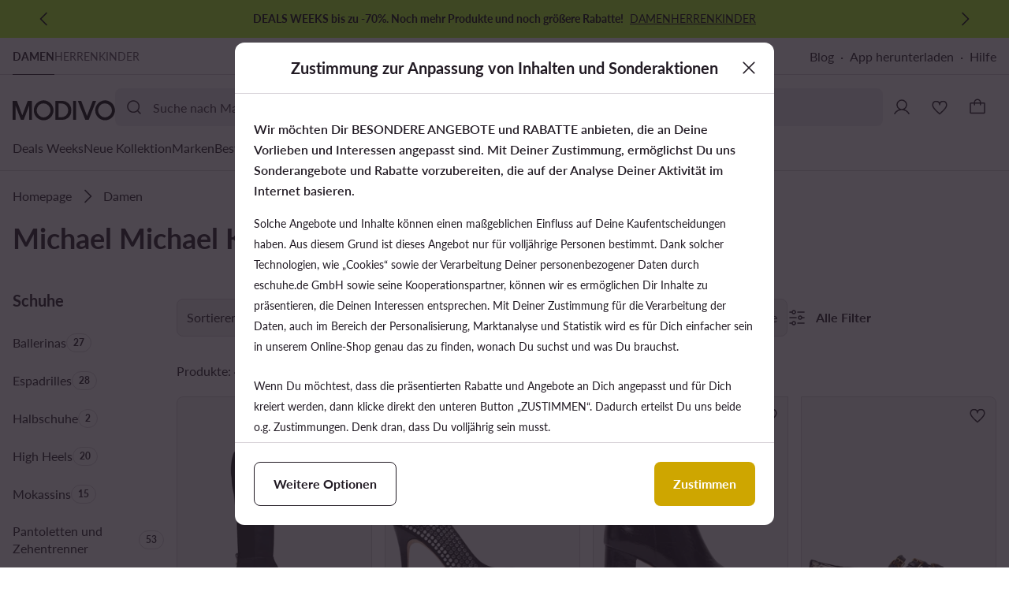

--- FILE ---
content_type: application/javascript; charset=UTF-8
request_url: https://modivo.de/pwa/assets/248.7a5a98f.app.js
body_size: 3493
content:
!function(){try{var e="undefined"!=typeof window?window:"undefined"!=typeof global?global:"undefined"!=typeof self?self:{},f=(new e.Error).stack;f&&(e._sentryDebugIds=e._sentryDebugIds||{},e._sentryDebugIds[f]="4578414c-660e-4a8b-96b0-d9838d699338",e._sentryDebugIdIdentifier="sentry-dbid-4578414c-660e-4a8b-96b0-d9838d699338")}catch(e){}}();var _global="undefined"!=typeof window?window:"undefined"!=typeof global?global:"undefined"!=typeof self?self:{};_global.SENTRY_RELEASE={id:"mod-prod-3.554.0"},function(e){function f(data){for(var f,d,t=data[0],o=data[1],l=data[2],i=0,v=[];i<t.length;i++)d=t[i],Object.prototype.hasOwnProperty.call(n,d)&&n[d]&&v.push(n[d][0]),n[d]=0;for(f in o)Object.prototype.hasOwnProperty.call(o,f)&&(e[f]=o[f]);for(y&&y(data);v.length;)v.shift()();return r.push.apply(r,l||[]),c()}function c(){for(var e,i=0;i<r.length;i++){for(var f=r[i],c=!0,d=1;d<f.length;d++){var o=f[d];0!==n[o]&&(c=!1)}c&&(r.splice(i--,1),e=t(t.s=f[0]))}return e}var d={},n={248:0},r=[];function t(f){if(d[f])return d[f].exports;var c=d[f]={i:f,l:!1,exports:{}};return e[f].call(c.exports,c,c.exports,t),c.l=!0,c.exports}t.e=function(e){var f=[],c=n[e];if(0!==c)if(c)f.push(c[2]);else{var d=new Promise((function(f,d){c=n[e]=[f,d]}));f.push(c[2]=d);var r,script=document.createElement("script");script.charset="utf-8",script.timeout=120,t.nc&&script.setAttribute("nonce",t.nc),script.src=function(e){return t.p+""+e+"."+{0:"2a3445f",1:"af56be7",2:"8859fae",3:"889d9b0",4:"136ed16",5:"09072bc",6:"5d9c4fc",7:"819b05e",8:"d98f1c4",9:"86bab59",10:"c63ba44",11:"6073e38",12:"36f7ec7",13:"d77e6f4",14:"abf68f6",15:"db722c3",16:"b093db7",17:"7ceb6cc",18:"87ef17d",19:"3228e77",20:"7293978",21:"4e65be3",22:"9a16685",23:"53ace90",24:"aae1c76",25:"c8f808f",26:"6933118",27:"0070894",28:"ab2df0b",29:"6882004",30:"11930b5",31:"4704732",32:"90cb6bb",33:"d1cada4",34:"166e6d7",35:"7865d83",36:"449e96f",37:"6ef5fe1",38:"89dc955",39:"4bc6bde",40:"3c56226",41:"1b34c7a",42:"2ba5c60",43:"e6edd30",44:"82a8cdd",45:"c310fcc",46:"b6fbb9f",47:"f37a903",48:"1ee4906",49:"6ef127b",50:"73068b3",51:"520792c",52:"5830362",53:"86fb68a",54:"8bcf497",55:"6e33e3f",56:"ebfa95a",57:"396dd1e",58:"29786df",59:"0a4b2e6",60:"a574ae8",61:"d5c4ab5",62:"7cf67e5",63:"21239d2",64:"45e948e",65:"42d97d4",66:"966a907",67:"3dbc338",68:"6860062",69:"317ee79",70:"064d61c",71:"56db9f8",72:"dbe7cf8",73:"af623da",74:"caf9803",75:"ad11477",76:"9837884",77:"5f9f152",78:"c78884b",79:"29056a7",80:"07647ab",81:"073e04d",82:"4938568",83:"79eeaf9",84:"ef0de65",85:"ac87305",86:"81b8e25",87:"6e8b64d",88:"8da981b",89:"c46e236",90:"617aa33",91:"e02478b",92:"7da7325",93:"47739d4",94:"0f8aecd",96:"58891bd",97:"6612c18",98:"645496b",99:"5a724a3",100:"8b39fc8",101:"174b0bf",102:"34207e6",103:"fa79e54",104:"d51c2f0",105:"c25e9af",106:"c0208ce",107:"d3c5bbb",108:"f0e326a",109:"8817575",110:"31f2671",111:"f41b310",112:"23ede59",113:"91c014c",114:"97a6f51",115:"7819b73",117:"b711430",118:"83769e5",119:"1a3fcfa",120:"da56b10",121:"58a708f",122:"9cb4e40",123:"a8ea47d",124:"ee30233",125:"e0f9820",126:"b74c1d4",127:"bb6f871",128:"b7059e2",129:"c79243d",130:"8efc78f",131:"bec7f4d",132:"8075eb4",133:"13e5574",134:"537a34e",135:"c2e9078",136:"969ebfc",137:"0fd0dcc",138:"418da22",139:"b00fac7",140:"d788a5f",141:"66a5c2e",142:"c2fad71",143:"f0d1ff4",144:"a4b3869",145:"bf15307",146:"a6d95bc",147:"7a17cf2",148:"13bcf1f",149:"1a71436",150:"2c073aa",151:"448f6b2",152:"4e1263a",153:"a7a89c8",154:"87a54ee",155:"480f47b",156:"f04630d",157:"ff222c5",158:"059b7eb",159:"f415b26",160:"39056c1",161:"76481a9",162:"e80ca25",163:"5e2d36b",164:"366cc04",165:"e22dae2",166:"89946bc",167:"0754541",168:"29e2c3a",169:"09fe4c3",170:"4e22cb7",171:"76b22c8",172:"9404f81",173:"eea9340",174:"0cbe950",175:"f17414b",176:"9536cd9",177:"8f8ea42",178:"f67acb8",179:"f9086d9",180:"d78d2f8",181:"1e800f4",182:"532b408",183:"48a7dc8",184:"0e0bfbb",185:"c9b5e5e",186:"d415690",187:"874c258",188:"8f1d354",189:"f1c2cec",190:"6ff0d5b",191:"cee60bf",192:"b13107c",193:"3f85413",194:"f7e9d54",195:"a42a803",196:"beddae7",197:"09a4a75",198:"66a13f8",199:"f667692",200:"66814e7",201:"655511b",202:"e02dc0c",203:"e100b9f",204:"58dfae9",205:"d175f1b",206:"98515d3",207:"6e1829e",208:"9fa18d9",209:"6e44430",210:"163ecc9",211:"0c86256",212:"51e0846",213:"ad1d8f8",214:"b3df94f",215:"09ed122",216:"3c1a83c",217:"a0cacbf",218:"4999ba1",219:"a972c8f",220:"27b3df8",221:"6e662f5",222:"6656b61",223:"76e0cac",224:"8510ef6",225:"ae9578b",226:"ab64d49",227:"71bdbbe",228:"a9ee236",229:"82b6027",230:"37229a8",231:"bbf58ed",232:"b7c79f7",233:"ef4bfeb",234:"7e3401b",235:"647c1cd",236:"d919b27",237:"136a731",238:"299a245",239:"3c67a8c",240:"5ebbe61",241:"2bc7aef",242:"9308953",243:"2853e2d",244:"8200281",245:"9fee663",246:"78b9e62",247:"39f9afe",249:"411cdf0",250:"bc47d96",251:"e12da94",252:"4a46a6b",253:"12e1508",254:"4790128",255:"3633549",256:"f4ebb8e",257:"32da53f",258:"5c9aaf3",259:"0cd8588",260:"b4f3301",261:"f3b8e1f",262:"d828746",263:"16d20b1",264:"7fde162",265:"67bc5d7",266:"4087787",267:"8a36d85",268:"500a24d",269:"27f5f7d",270:"46d3e25",271:"4835032",272:"00ab084",273:"80b4ebb",274:"31d0587",275:"2d5ecc1",276:"d6f9da9",277:"2481f63",278:"fe2bf55",279:"9362f3e",280:"b0a2468",281:"93f7237",282:"c7f9d51",284:"1cd5bd4",285:"766391d",286:"67a31fa",287:"ffb25e3",288:"166f34e",289:"7dee419",290:"3bf4b8b",291:"aca60c9",292:"c06a5df",293:"5b1ce57",294:"62ac027",295:"6648a28",296:"134767a",297:"9cf4573",298:"e2ab874",299:"d2611ff",300:"7f1c9a0",301:"9bdea83",302:"ce0ab9e",303:"2c335be",304:"b8ceedd",305:"cdbabc9",306:"96129b6",307:"bbbba8f",308:"f954843",309:"1916e98",310:"b005767",311:"8442493",312:"e6079b8",313:"3761bc5",314:"4cedf9a",315:"5742ef0",316:"11b8a66"}[e]+".chunk.js"}(e);var o=new Error;r=function(f){script.onerror=script.onload=null,clearTimeout(l);var c=n[e];if(0!==c){if(c){var d=f&&("load"===f.type?"missing":f.type),r=f&&f.target&&f.target.src;o.message="Loading chunk "+e+" failed.\n("+d+": "+r+")",o.name="ChunkLoadError",o.type=d,o.request=r,c[1](o)}n[e]=void 0}};var l=setTimeout((function(){r({type:"timeout",target:script})}),12e4);script.onerror=script.onload=r,document.head.appendChild(script)}return Promise.all(f)},t.m=e,t.c=d,t.d=function(e,f,c){t.o(e,f)||Object.defineProperty(e,f,{enumerable:!0,get:c})},t.r=function(e){"undefined"!=typeof Symbol&&Symbol.toStringTag&&Object.defineProperty(e,Symbol.toStringTag,{value:"Module"}),Object.defineProperty(e,"__esModule",{value:!0})},t.t=function(e,f){if(1&f&&(e=t(e)),8&f)return e;if(4&f&&"object"==typeof e&&e&&e.__esModule)return e;var c=Object.create(null);if(t.r(c),Object.defineProperty(c,"default",{enumerable:!0,value:e}),2&f&&"string"!=typeof e)for(var d in e)t.d(c,d,function(f){return e[f]}.bind(null,d));return c},t.n=function(e){var f=e&&e.__esModule?function(){return e.default}:function(){return e};return t.d(f,"a",f),f},t.o=function(object,e){return Object.prototype.hasOwnProperty.call(object,e)},t.p="/pwa/assets/",t.oe=function(e){throw console.error(e),e};var o=window.webpackJsonp=window.webpackJsonp||[],l=o.push.bind(o);o.push=f,o=o.slice();for(var i=0;i<o.length;i++)f(o[i]);var y=l;c()}([]);
//# sourceMappingURL=248.7a5a98f.app.js.map

--- FILE ---
content_type: application/javascript; charset=UTF-8
request_url: https://modivo.de/pwa/assets/227.71bdbbe.chunk.js
body_size: 1650
content:
!function(){try{var n="undefined"!=typeof window?window:"undefined"!=typeof global?global:"undefined"!=typeof self?self:{},e=(new n.Error).stack;e&&(n._sentryDebugIds=n._sentryDebugIds||{},n._sentryDebugIds[e]="a44ac7c6-18c9-493d-a806-be1a1209cd3f",n._sentryDebugIdIdentifier="sentry-dbid-a44ac7c6-18c9-493d-a806-be1a1209cd3f")}catch(n){}}();var _global="undefined"!=typeof window?window:"undefined"!=typeof global?global:"undefined"!=typeof self?self:{};_global.SENTRY_RELEASE={id:"mod-prod-3.552.1"},(window.webpackJsonp=window.webpackJsonp||[]).push([[227],{1886:function(n,e,t){var content=t(2083);content.__esModule&&(content=content.default),"string"==typeof content&&(content=[[n.i,content,""]]),content.locals&&(n.exports=content.locals);(0,t(33).default)("c66a63b8",content,!0,{sourceMap:!1})},1956:function(n,e,t){"use strict";var o=t(1375),r=t(110),d={name:"ButtonShowMore",components:{BodyText:o.a},beforeCreate:function(){this.BODY_TEXT_SIZE=r.c.M,this.BODY_TEXT_TAG=r.d.SPAN}},l=(t(2082),t(8)),component=Object(l.a)(d,(function(){var n=this,e=n._self._c;return e("button",{staticClass:"button-show-more",attrs:{type:"button"},on:{click:function(e){return n.$emit("click")}}},[e("BodyText",{attrs:{size:n.BODY_TEXT_SIZE,tag:n.BODY_TEXT_TAG}},[n._t("default")],2)],1)}),[],!1,null,"01e0663e",null);e.a=component.exports},2082:function(n,e,t){"use strict";t(1886)},2083:function(n,e,t){var o=t(32)((function(i){return i[1]}));o.push([n.i,".button-show-more[data-v-01e0663e]{padding-top:4px;padding-bottom:4px;text-decoration-line:underline}",""]),o.locals={},n.exports=o},2251:function(n,e,t){var content=t(2650);content.__esModule&&(content=content.default),"string"==typeof content&&(content=[[n.i,content,""]]),content.locals&&(n.exports=content.locals);(0,t(33).default)("739644b0",content,!0,{sourceMap:!1})},2649:function(n,e,t){"use strict";t(2251)},2650:function(n,e,t){var o=t(32)((function(i){return i[1]}));o.push([n.i,".popular-seo-brands[data-v-5d650b02]{width:100%}.popular-seo-brands .heading[data-v-5d650b02]{margin-bottom:16px}.popular-seo-brands .links-grid[data-v-5d650b02]{display:grid;grid-template-columns:repeat(2, minmax(0, 1fr));-moz-column-gap:8px;column-gap:8px}.popular-seo-brands .show-more-button[data-v-5d650b02]{margin-top:4px}.popular-seo-brands .hidden-on-mobile[data-v-5d650b02]{display:none}@media (min-width: 768px){.popular-seo-brands .links-grid[data-v-5d650b02]{grid-template-columns:repeat(3,minmax(0,1fr))}}@media (min-width: 1024px){.popular-seo-brands .heading[data-v-5d650b02]{margin-bottom:32px}.popular-seo-brands .hidden-on-mobile[data-v-5d650b02]{display:block}.popular-seo-brands .show-more-button[data-v-5d650b02]{display:none}.popular-seo-brands .links-grid[data-v-5d650b02]{grid-template-columns:repeat(4, minmax(0, 1fr))}}@media (min-width: 1280px){.popular-seo-brands .links-grid[data-v-5d650b02]{grid-template-columns:repeat(6, minmax(0, 1fr))}}",""]),o.locals={},n.exports=o},3476:function(n,e,t){"use strict";t.r(e);t(14);var o=t(1858),r=t(1956),d=t(1366),l=t(260),c=t(1370),f=t(591),m=t(259),_={name:"PopularSeoBrands",components:{ButtonShowMore:r.a,CellLink:d.a,HeaderText:c.a},props:{brands:{type:Array,required:!0}},data:function(){return{areBrandsHidden:!0}},computed:{uniqueBrands:function(){var n=this.brands;return Object(o.d)(n,(function(n){return"".concat(n.url,"-").concat(n.label)}))}},beforeCreate:function(){this.CELL_LINK_PADDING=l.b.PX_0,this.HEADER_TAG=f.a.H4,this.HEADER_SIZE=m.a.M,this.HEADER_SIZE_DESKTOP=m.a.L},methods:{isHiddenOnMobile:function(n){return this.areBrandsHidden&&n+1>12},showAllBrands:function(){this.areBrandsHidden=!1}}},h=(t(2649),t(8)),component=Object(h.a)(_,(function(){var n=this,e=n._self._c;return e("div",{staticClass:"popular-seo-brands"},[e("HeaderText",{staticClass:"heading",attrs:{tag:n.HEADER_TAG,size:n.HEADER_SIZE,"size-desktop":n.HEADER_SIZE_DESKTOP}},[n._v("\n        "+n._s(n.$t("Popular brands in this category"))+"\n    ")]),n._v(" "),e("div",{staticClass:"links-grid"},n._l(n.uniqueBrands,(function(t,o){var r=t.url,label=t.label;return e("CellLink",{key:"seo-brands-".concat(r,"-").concat(label),class:{"hidden-on-mobile":n.isHiddenOnMobile(o)},attrs:{to:r,"horizontal-padding":n.CELL_LINK_PADDING}},[n._v("\n            "+n._s(label)+"\n        ")])})),1),n._v(" "),n.areBrandsHidden?e("ButtonShowMore",{staticClass:"show-more-button",on:{click:function(e){return n.showAllBrands()}}},[n._v("\n        "+n._s(n.$t("Show more brands"))+"\n    ")]):n._e()],1)}),[],!1,null,"5d650b02",null);e.default=component.exports}}]);
//# sourceMappingURL=227.71bdbbe.chunk.js.map

--- FILE ---
content_type: application/javascript; charset=UTF-8
request_url: https://modivo.de/pwa/assets/120.da56b10.chunk.js
body_size: 4045
content:
!function(){try{var t="undefined"!=typeof window?window:"undefined"!=typeof global?global:"undefined"!=typeof self?self:{},e=(new t.Error).stack;e&&(t._sentryDebugIds=t._sentryDebugIds||{},t._sentryDebugIds[e]="9e767bcc-cb24-4e5b-9e6c-0a4697081362",t._sentryDebugIdIdentifier="sentry-dbid-9e767bcc-cb24-4e5b-9e6c-0a4697081362")}catch(t){}}();var _global="undefined"!=typeof window?window:"undefined"!=typeof global?global:"undefined"!=typeof self?self:{};_global.SENTRY_RELEASE={id:"mod-prod-3.552.1"},(window.webpackJsonp=window.webpackJsonp||[]).push([[120],{1824:function(t,e,n){var content=n(1978);content.__esModule&&(content=content.default),"string"==typeof content&&(content=[[t.i,content,""]]),content.locals&&(t.exports=content.locals);(0,n(33).default)("f8b8516e",content,!0,{sourceMap:!1})},1841:function(t,e,n){"use strict";n.d(e,"a",(function(){return r}));var r={render:function(){var t=this,e=t.$createElement,n=t._self._c||e;return n("svg",t._g({attrs:{viewBox:"0 0 24 24",xmlns:"http://www.w3.org/2000/svg",fill:"currentColor",stroke:"none"}},t.$listeners),[n("path",{attrs:{d:"M21 4.5H3a.75.75 0 0 0-.75.75V18a1.5 1.5 0 0 0 1.5 1.5h16.5a1.5 1.5 0 0 0 1.5-1.5V5.25A.75.75 0 0 0 21 4.5ZM19.072 6 12 12.483 4.928 6h14.144Zm1.178 12H3.75V6.955l7.743 7.098a.75.75 0 0 0 1.014 0l7.743-7.098V18Z"}})])}}},1846:function(t,e,n){"use strict";n.d(e,"a",(function(){return l}));var r=n(0),o=n(3),l=function(t,e){var n,l;(l=n||(n={})).ENTER="Enter",l.SPACE=" ";var c=Object(o.a)((function(){return Object(r.a)(Object(r.a)(Object(r.a)(Object(r.a)({},null==t?void 0:t.variant,t.variant),"selected",t.selected),"unavailable",t.isUnavailable),"last-sizes",t.hasLastSizes)})),a=function(){e("select",!t.selected)};return{onSelect:a,onKeyDown:function(t){("Enter"===t.key||" "===t.key)&&(t.preventDefault(),a())},classes:c}}},1887:function(t,e,n){"use strict";n.d(e,"a",(function(){return r}));n(159);var r={inserted:function(t,i){var e;if(i.value.compute){var n=t.children[0];if(n){var r=n.innerText;((null==(e=null==r?void 0:r.trim())?void 0:e.length)||0)>7&&(t.style.gridColumn="span 2")}}}}},1977:function(t,e,n){"use strict";n(1824)},1978:function(t,e,n){var r=n(32)((function(i){return i[1]}));r.push([t.i,'.pill-size[data-v-54a62842]{flex-direction:column;justify-content:center;height:48px;min-width:48px;padding-left:8px;padding-right:8px;border-radius:var(--ds-radius-control-pill);--tw-bg-opacity:1;background-color:rgba(var(--ds-color-container-primary),var(--tw-bg-opacity,1));--tw-border-opacity:1;border:1px solid rgba(var(--ds-color-border),var(--tw-border-opacity,1));box-sizing:border-box;position:relative;display:inline-flex;align-items:center;font-size:1.4rem;line-height:2rem;font-weight:400;letter-spacing:0;cursor:pointer;overflow:hidden}.pill-size[data-v-54a62842]:before{position:absolute;top:0;left:0;--tw-content:"";content:var(--tw-content);height:100%;width:100%;opacity:0;--tw-bg-opacity:1;background-color:rgba(var(--ds-color-overlay-reverse),var(--tw-bg-opacity,1));transition-property:opacity,transform;transition-timing-function:cubic-bezier(.4,0,.2,1);transition-duration:.1s;transition-timing-function:ease}.pill-size.hover[data-v-54a62842]:not(.pressed):not(:active):before,.pill-size[data-v-54a62842]:hover:not(.pressed):not(:active):before{opacity:.1}.pill-size.pressed[data-v-54a62842]:before,.pill-size[data-v-54a62842]:active:before{opacity:.2}.pill-size.selected[data-v-54a62842]{--tw-border-opacity:1;border-color:rgba(var(--ds-color-border-active),var(--tw-border-opacity,1))}.pill-size.unavailable .icon[data-v-54a62842],.pill-size.unavailable .label[data-v-54a62842]{--tw-text-opacity:1;color:rgba(var(--ds-color-content-disabled),var(--tw-text-opacity,1))}.pill-size .label[data-v-54a62842]{overflow:hidden;display:-webkit-box;-webkit-box-orient:vertical;-webkit-line-clamp:1;display:flex;align-items:center;-moz-column-gap:4px;column-gap:4px;--tw-text-opacity:1;color:rgba(var(--ds-color-content-primary),var(--tw-text-opacity,1))}.pill-size .description[data-v-54a62842]{--tw-text-opacity:1;color:rgba(var(--ds-color-content-secondary),var(--tw-text-opacity,1))}.pill-size .icon[data-v-54a62842]{flex-shrink:0}.pill-size .description[data-v-54a62842]{font-size:1.2rem;line-height:1.8rem;font-weight:400;letter-spacing:0}.pill-size.last-sizes .label[data-v-54a62842]:before{--tw-content:"";content:var(--tw-content);display:block;width:8px;height:8px;--tw-bg-opacity:1;background-color:rgba(var(--ds-color-container-warning-high),var(--tw-bg-opacity,1));border-radius:var(--ds-radius-status-full)}.with-click[data-v-37c5a5b2]{cursor:pointer}',""]),r.locals={},t.exports=r},2508:function(t,e,n){"use strict";n(7),n(97),n(4),n(9),n(10),n(6),n(2),n(5);var r=n(0),o=n(3),l=n(1846),c=n(111),d=n(1841),f=n(1887);function v(t,e){var n=Object.keys(t);if(Object.getOwnPropertySymbols){var r=Object.getOwnPropertySymbols(t);e&&(r=r.filter((function(e){return Object.getOwnPropertyDescriptor(t,e).enumerable}))),n.push.apply(n,r)}return n}function h(t){for(var e=1;e<arguments.length;e++){var n=null!=arguments[e]?arguments[e]:{};e%2?v(Object(n),!0).forEach((function(e){Object(r.a)(t,e,n[e])})):Object.getOwnPropertyDescriptors?Object.defineProperties(t,Object.getOwnPropertyDescriptors(n)):v(Object(n)).forEach((function(e){Object.defineProperty(t,e,Object.getOwnPropertyDescriptor(n,e))}))}return t}var y=Object(o.c)(h(h({},{model:{prop:"selected",event:"select"}}),{},{__name:"PillSize",props:{selected:{type:Boolean,default:null},checkGridSpan:{type:Boolean,default:!0},isUnavailable:{type:Boolean,default:!1},hasLastSizes:{type:Boolean,default:!1}},emits:["select"],setup:function(t,e){var n=e.emit,r=t,v=Object(o.w)(),h=Object(l.a)(r,n);return{__sfc:!0,slots:v,emit:n,props:r,onKeyDown:h.onKeyDown,onSelect:h.onSelect,classes:h.classes,Icon:c.a,Envelope:d.a,vComputeGridSpan:f.a}}})),w=n(20),p=function(){var t,a,i,e,n=this,s=n._self._c,r=n._self._setupProxy;return s("button",{directives:[{name:"computeGridSpan",rawName:"v-computeGridSpan",value:{compute:n.checkGridSpan},expression:"{\n        compute: checkGridSpan,\n    }"}],staticClass:"pill-size",class:r.classes,attrs:{type:"button","aria-selected":n.selected?"true":"false"},on:{click:function(t){return r.onSelect()},keydown:function(t){return r.onKeyDown(t)}}},[null!=(a=(t=r.slots).default)&&a.call(t)?s("span",{staticClass:"label"},[n.isUnavailable?s(r.Icon,{staticClass:"icon",attrs:{icon:r.Envelope,width:"16",height:"16"}}):n._e(),n._t("default")],2):n._e(),null!=(e=(i=r.slots).description)&&e.call(i)?s("span",{staticClass:"description"},[n._t("description")],2):n._e()])},m=[],_=Object(w.a)(y,p,m,!1,null,"54a62842",null,null).exports,O=(n(1977),n(8)),component=Object(O.a)(_,undefined,undefined,!1,null,null,null);e.a=component.exports},3400:function(t,e,n){var content=n(4456);content.__esModule&&(content=content.default),"string"==typeof content&&(content=[[t.i,content,""]]),content.locals&&(t.exports=content.locals);(0,n(33).default)("376612ba",content,!0,{sourceMap:!1})},4455:function(t,e,n){"use strict";n(3400)},4456:function(t,e,n){var r=n(32)((function(i){return i[1]}));r.push([t.i,".cross-filter-content[data-v-27b83f65]{margin-top:32px;margin-bottom:32px;padding:24px;border-radius:var(--ds-radius-container-medium);--tw-bg-opacity:1;background-color:rgba(var(--ds-color-container-secondary), var(--tw-bg-opacity, 1));display:flex;flex-direction:column}.cross-filter-content .options-container[data-v-27b83f65]{margin-top:12px;display:flex;flex-wrap:wrap;align-items:center;gap:8px}.cross-filter-content .options-container.is-size[data-v-27b83f65]{display:grid;grid-template-columns:repeat(4, minmax(0, 1fr))}.cross-filter-content .button-wrapper[data-v-27b83f65]{grid-column:span 4 / span 4}.cross-filter-content .action-button[data-v-27b83f65]{margin-top:16px}@media (min-width: 1024px){.cross-filter-content[data-v-27b83f65]{flex-direction:row;align-items:center;justify-content:space-between}.cross-filter-content .options-container.is-size[data-v-27b83f65]{display:flex}.cross-filter-content .action-button[data-v-27b83f65]{margin-top:0}}",""]),r.locals={},t.exports=r},4741:function(t,e,n){"use strict";n.r(e);var r=n(24),o=(n(4),n(61),n(135),n(6),n(2),n(42),n(43),{man:["40","41","42","43","44","45","46"],woman:["36","37","38","39","40","41"],kids:["22","23","24","25","26","27","28","29","30"]}),l=function(a,b){return a.label.localeCompare(b.label,void 0,{numeric:!0})},c=n(510),d=n(94),f=n(302),meta=n(237),v=n(644),h=n(410),y=n(1375),w=n(110),m=n(1368),_=n(1372),O=n(512),x=n(1370),S=n(591),E=n(259),z=n(2508),I=n(2959),j={root:null,threshold:0,rootMargin:"0px 0px 0px 0px"},A={name:"CrossFilterContent",components:{HeaderText:x.a,BodyText:y.a,ButtonBanner:m.a,ButtonLarge:_.a,Observer:h.a},props:{filter:{type:Object,required:!0},heading:{type:String,required:!0},subheading:{type:String,required:!0},mainCategorySlug:{type:String,default:""}},data:function(){return{selectedOptions:[]}},computed:{filterInstance:function(){return this.$filterManager.useFilter(this.filter)},pillComponent:function(){return this.isAggregatedSizeFilter?z.a:I.a},isShowMoreButtonVisible:function(){return(this.isAggregatedSizeFilter?this.filterInstance.options[0].options:this.filterInstance.options).length>this.limitedFilterOptions.length},limitedFilterOptions:function(){var t=[];if(this.isAggregatedSizeFilter)return(t=this.filterInstance.options[0].options).length<=8?t||[]:function(t,e){var n=o[e]||[];if(0===n.length){var r=t.length,c=Math.floor(r/2);return t.sort(l).slice(c-4,c+4)||[]}return t.filter((function(option){var t=option.label;return n.includes(t)})).sort(l).slice(0,8)||[]}(t,this.mainCategorySlug);if(t=Object(r.a)(this.filterInstance.options),this.isMaterialSizeFilter){var e=t.length>20?19:20;t=t.slice(0,e)}return t.sort((function(a,b){return b.product_count>a.product_count}))},isAggregatedSizeFilter:function(){return this.filter.code===d.a},isMaterialSizeFilter:function(){return this.filter.code===d.d},couldBeApplied:function(){return!!Object.keys(this.selectedOptions).length}},beforeCreate:function(){this.HEADER_TAG=S.a.H4,this.HEADER_SIZE=E.a.M,this.DESKTOP_HEADER_SIZE=E.a.L,this.BODY_SIZE=w.c.M,this.BODY_COLOR=w.b.SECONDARY,this.DESKTOP_BODY_SIZE=w.c.L,this.BUTTON_LARGE_VARIANT=O.a.PRIMARY,this.OBSERVER_OPTIONS=j},methods:{onChange:function(option){this.filterInstance.toggleOption(option),this.isAggregatedSizeFilter?this.selectedOptions=this.filterInstance.selectedFilterParams:this.applyFilter()},applyFilter:function(){this.filterInstance.applyFilter(),Object(v.c)(this,this.filterInstance.code,"".concat(this.filterInstance.code,"_cross")),Object(v.a)(this),this.selectedOptions={}},openFilter:function(){this.$modals.open(c.a,{filter:this.filterInstance.code})},viewContent:function(t){t&&this.$analytics.moduleEmit(meta.a,f.b,{eventAction:"view",filterCodeAndValue:"".concat(this.filterInstance.code,"_cross")})}}},D=(n(4455),n(8)),component=Object(D.a)(A,(function(){var t=this,e=t._self._c;return e("Observer",{staticClass:"cross-filter-content",attrs:{options:t.OBSERVER_OPTIONS,"observe-once":!0},on:{intersect:function(e){return t.viewContent(e)}}},[e("div",{staticClass:"filter-details"},[e("HeaderText",{attrs:{tag:t.HEADER_TAG,size:t.HEADER_SIZE,"size-desktop":t.DESKTOP_HEADER_SIZE}},[t._v("\n            "+t._s(t.heading)+"\n        ")]),t._v(" "),e("BodyText",{attrs:{size:t.BODY_SIZE,"size-desktop":t.DESKTOP_BODY_SIZE,color:t.BODY_COLOR}},[t._v("\n            "+t._s(t.subheading)+"\n        ")]),t._v(" "),e("div",{staticClass:"options-container",class:{"is-size":t.isAggregatedSizeFilter}},[t._l(t.limitedFilterOptions,(function(option){return e(t.pillComponent,{key:"cross-filter-option-".concat(option.code),tag:"component",attrs:{selected:!!t.selectedOptions[option.code]},on:{select:function(e){return t.onChange(option)}}},[t._v("\n                "+t._s(option.label)+"\n            ")])})),t._v(" "),t.isShowMoreButtonVisible?e("div",{staticClass:"button-wrapper"},[e("ButtonBanner",{nativeOn:{click:function(e){return t.openFilter()}}},[t._v(t._s(t.$t("See more")))])],1):t._e()],2)],1),t._v(" "),t.isAggregatedSizeFilter?e("ButtonLarge",{staticClass:"action-button",attrs:{variant:t.BUTTON_LARGE_VARIANT,disabled:!t.couldBeApplied},on:{click:function(e){return t.applyFilter()}}},[t._v("\n        "+t._s(t.$tSearch("Show"))+"\n    ")]):t._e()],1)}),[],!1,null,"27b83f65",null);e.default=component.exports}}]);
//# sourceMappingURL=120.da56b10.chunk.js.map

--- FILE ---
content_type: application/javascript; charset=UTF-8
request_url: https://modivo.de/pwa/assets/87.6e8b64d.chunk.js
body_size: 1711
content:
!function(){try{var t="undefined"!=typeof window?window:"undefined"!=typeof global?global:"undefined"!=typeof self?self:{},e=(new t.Error).stack;e&&(t._sentryDebugIds=t._sentryDebugIds||{},t._sentryDebugIds[e]="812834dc-7885-4658-a9ff-bd948ae725c3",t._sentryDebugIdIdentifier="sentry-dbid-812834dc-7885-4658-a9ff-bd948ae725c3")}catch(t){}}();var _global="undefined"!=typeof window?window:"undefined"!=typeof global?global:"undefined"!=typeof self?self:{};_global.SENTRY_RELEASE={id:"mod-prod-3.552.1"},(window.webpackJsonp=window.webpackJsonp||[]).push([[87],{2479:function(t,e,n){"use strict";n.d(e,"a",(function(){return o})),n.d(e,"b",(function(){return r}));var o="remove_all",r="remove_single"},3394:function(t,e,n){var content=n(4444);content.__esModule&&(content=content.default),"string"==typeof content&&(content=[[t.i,content,""]]),content.locals&&(t.exports=content.locals);(0,n(33).default)("1ddb5480",content,!0,{sourceMap:!1})},4443:function(t,e,n){"use strict";n(3394)},4444:function(t,e,n){var o=n(32)((function(i){return i[1]}));o.push([t.i,".active-filters[data-v-3a125850]{position:relative}.active-filters .filters-content[data-v-3a125850],.active-filters .footer-wrapper[data-v-3a125850]{padding:16px}.active-filters .active-filters-modal[data-v-3a125850] .scrim{z-index:3}.active-filters .active-filters-modal[data-v-3a125850] .dialog{z-index:5}",""]),o.locals={},t.exports=o},4823:function(t,e,n){"use strict";n.r(e);var o=n(0),r=(n(14),n(2),n(7),n(4),n(9),n(10),n(6),n(28),n(5),n(26),n(21)),l=n(644),c=n(667),meta=n(237),f=n(2479),d=n(302),v=n(682),O=n(411),h=n(1374),w=n(401),_=n(1372),y=n(512),C=n(1383);function A(t,e){var n=Object.keys(t);if(Object.getOwnPropertySymbols){var o=Object.getOwnPropertySymbols(t);e&&(o=o.filter((function(e){return Object.getOwnPropertyDescriptor(t,e).enumerable}))),n.push.apply(n,o)}return n}function m(t){for(var e=1;e<arguments.length;e++){var n=null!=arguments[e]?arguments[e]:{};e%2?A(Object(n),!0).forEach((function(e){Object(o.a)(t,e,n[e])})):Object.getOwnPropertyDescriptors?Object.defineProperties(t,Object.getOwnPropertyDescriptors(n)):A(Object(n)).forEach((function(e){Object.defineProperty(t,e,Object.getOwnPropertyDescriptor(n,e))}))}return t}var T={name:"ActiveFilters",components:{WithClickOutsideDetection:v.a,ButtonComponent:h.a,ButtonLarge:_.a,DialogBottom:C.a,DialogWrapper:O.a,CatalogDropdownPanel:function(){return{component:n.e(125).then(n.bind(null,4752))}},ActiveFiltersContent:function(){return{component:n.e(88).then(n.bind(null,4718))}}},data:function(){return{isOpen:!1}},computed:m(m({},Object(r.d)(["isMobile"])),{},{selectedFiltersText:function(){return this.$t("Selected filters")},selectedTagsCount:function(){return this.$filterManager.selectedFiltersCount+this.$filterManager.selectedExtraFiltersCount},selectedFiltersLabel:function(){return"".concat(this.$t("Selected filters")," (").concat(this.selectedTagsCount,")")},isDropdownOpen:function(){return this.isOpen&&!this.isMobile},isModalOpen:function(){return this.isOpen&&this.isMobile}}),beforeCreate:function(){this.SLIDE_FROM_BOTTOM=c.a,this.CLEAR_BUTTON_VARIANT=y.a.SECONDARY,this.BUTTON_VARIANT=w.a.PRIMARY_ACCENT},methods:{close:function(){this.isOpen=!1},toggleOpen:function(){this.isOpen=!this.isOpen},clearAllFilters:function(){this.close(),this.$filterManager.clearAllFilters(),this.$filterManager.clearExtraFilters(),this.$analytics.moduleEmit(meta.a,d.b,{eventAction:f.a,filterCodeAndValue:"All"}),Object(l.a)(this)},applySearchConfig:function(){this.close(),Object(l.a)(this)}}},D=(n(4443),n(8)),component=Object(D.a)(T,(function(){var t=this,e=t._self._c;return e("WithClickOutsideDetection",{attrs:{handler:t.isDropdownOpen?"close":null}},[e("div",{staticClass:"active-filters"},[e("ButtonComponent",{directives:[{name:"show",rawName:"v-show",value:t.selectedTagsCount,expression:"selectedTagsCount"}],staticClass:"toggle-button",attrs:{variant:t.BUTTON_VARIANT,tabindex:"1"},on:{click:function(e){return t.toggleOpen()}}},[t._v("\n            "+t._s(t.selectedFiltersLabel)+"\n        ")]),t._v(" "),t.isDropdownOpen?e("CatalogDropdownPanel",{staticClass:"active-filters-dropdown",attrs:{"is-open":t.isDropdownOpen},on:{"click-outside":function(e){return t.close()}},scopedSlots:t._u([{key:"footer",fn:function(){return[e("ButtonLarge",{attrs:{variant:t.CLEAR_BUTTON_VARIANT,wide:!0},on:{click:function(e){return t.clearAllFilters()}}},[t._v("\n                    "+t._s(t.$t("Remove all filters"))+"\n                ")])]},proxy:!0}],null,!1,1630939928)},[e("ActiveFiltersContent",{staticClass:"filters-content",on:{"apply-search-config":function(e){return t.applySearchConfig()}}})],1):t._e(),t._v(" "),e("client-only",[t.isMobile?e("DialogWrapper",{attrs:{show:t.isModalOpen}},[e("DialogBottom",{staticClass:"active-filters-modal",attrs:{show:t.isModalOpen,label:t.selectedFiltersText,digit:t.selectedTagsCount},on:{close:function(e){return t.close()},"trailing-icon-click":function(e){return t.close()}},scopedSlots:t._u([{key:"dialog-footer",fn:function(){return[e("div",{staticClass:"footer-wrapper"},[e("ButtonLarge",{staticClass:"clear-button",attrs:{variant:t.CLEAR_BUTTON_VARIANT,wide:!0},on:{click:function(e){return t.clearAllFilters()}}},[t._v("\n                                "+t._s(t.$t("Remove all filters"))+"\n                            ")])],1)]},proxy:!0}],null,!1,1940010323)},[e("ActiveFiltersContent",{staticClass:"filters-content",on:{"apply-search-config":function(e){return t.applySearchConfig()}}})],1)],1):t._e()],1)],1)])}),[],!1,null,"3a125850",null);e.default=component.exports}}]);
//# sourceMappingURL=87.6e8b64d.chunk.js.map

--- FILE ---
content_type: application/javascript; charset=UTF-8
request_url: https://modivo.de/pwa/assets/183.48a7dc8.chunk.js
body_size: 50331
content:
!function(){try{var t="undefined"!=typeof window?window:"undefined"!=typeof global?global:"undefined"!=typeof self?self:{},e=(new t.Error).stack;e&&(t._sentryDebugIds=t._sentryDebugIds||{},t._sentryDebugIds[e]="b5f40897-9e9a-4488-9c97-572e19cbfbdb",t._sentryDebugIdIdentifier="sentry-dbid-b5f40897-9e9a-4488-9c97-572e19cbfbdb")}catch(t){}}();var _global="undefined"!=typeof window?window:"undefined"!=typeof global?global:"undefined"!=typeof self?self:{};_global.SENTRY_RELEASE={id:"mod-prod-3.554.0"},(window.webpackJsonp=window.webpackJsonp||[]).push([[183,20],{1394:function(t,e,r){"use strict";r.d(e,"a",(function(){return n}));var n={render:function(){var t=this,e=t.$createElement,r=t._self._c||e;return r("svg",t._g({attrs:{viewBox:"0 0 24 24",fill:"none",stroke:"currentColor",xmlns:"http://www.w3.org/2000/svg"}},t.$listeners),[r("path",{attrs:{d:"M21.2857 6L8.71429 18.5714L3 12.8571","stroke-width":"1.5","stroke-miterlimit":"10","stroke-linecap":"round","stroke-linejoin":"round"}})])}}},1424:function(t,e,r){"use strict";r(7),r(4),r(9),r(10),r(6),r(2),r(5);var n=r(0),o=r(21),c=r(415),l=r(19),d=r(25),f=r(416);function v(t,e){var r=Object.keys(t);if(Object.getOwnPropertySymbols){var n=Object.getOwnPropertySymbols(t);e&&(n=n.filter((function(e){return Object.getOwnPropertyDescriptor(t,e).enumerable}))),r.push.apply(r,n)}return r}var h=Object(o.a)("customer").mapState;e.a={computed:function(t){for(var e=1;e<arguments.length;e++){var r=null!=arguments[e]?arguments[e]:{};e%2?v(Object(r),!0).forEach((function(e){Object(n.a)(t,e,r[e])})):Object.getOwnPropertyDescriptors?Object.defineProperties(t,Object.getOwnPropertyDescriptors(r)):v(Object(r)).forEach((function(e){Object.defineProperty(t,e,Object.getOwnPropertyDescriptor(r,e))}))}return t}({},h(["isCustomerSubscribedToNewsletter"])),methods:{setIsNewsletterTooltipEnabled:function(t){this.isCustomerSubscribedToNewsletter||(this.$localStorage.getItem(l.O)>(new Date).getTime()||Object(f.a)({sessionStorage:this.$sessionStorage,localStorage:this.$localStorage,limit:c.a,isShownStorageName:l.y,counterStorageName:l.P})||(this.$modals.open(d.F,Object(n.a)({},d.G,t)),Object(f.b)({sessionStorage:this.$sessionStorage,localStorage:this.$localStorage,isShownStorageName:l.y,counterStorageName:l.P}),this.$sessionStorage.setItem(l.v,!0)))}}}},1484:function(t,e,r){"use strict";r.d(e,"h",(function(){return n})),r.d(e,"m",(function(){return o})),r.d(e,"k",(function(){return c})),r.d(e,"i",(function(){return l})),r.d(e,"j",(function(){return d})),r.d(e,"n",(function(){return f})),r.d(e,"l",(function(){return v})),r.d(e,"b",(function(){return h})),r.d(e,"c",(function(){return y})),r.d(e,"a",(function(){return m})),r.d(e,"d",(function(){return O})),r.d(e,"e",(function(){return j})),r.d(e,"g",(function(){return w})),r.d(e,"f",(function(){return S})),r.d(e,"o",(function(){return P}));var n=2,o=8,c=4,l="LEFT_CLICK",d="LEFT_CTRL_CLICK",f="RIGHT_CLICK",v="MIDDLE_CLICK",h="mobile",y="tablet",m=[h,y],O="LISTING",j="MARKETING_ACTIONS_LISTING",w="TRACK_AND_TRACE",S="THANK_YOU_PAGE",P="CART"},1609:function(t,e,r){"use strict";r.d(e,"a",(function(){return c})),r.d(e,"c",(function(){return l})),r.d(e,"b",(function(){return d}));var n=r(15),o=r(1),c=(r(17),r(34),r(79),r(129),r(2),r(28),r(409),r(26),"fulfilled"),l=function(t){return"rejected"===(null==t?void 0:t.status)&&(null==t?void 0:t.reason)instanceof Error},d=function(){var t=Object(o.a)(regeneratorRuntime.mark((function t(e){var r,o;return regeneratorRuntime.wrap((function(t){for(;;)switch(t.prev=t.next){case 0:return r=Object.entries(e),t.next=3,Promise.allSettled(r.map((function(t){var e=Object(n.a)(t,2);e[0];return e[1]})));case 3:return o=t.sent,t.abrupt("return",Object.fromEntries(r.map((function(t,e){return[Object(n.a)(t,1)[0],o[e]]}))));case 5:case"end":return t.stop()}}),t)})));return function(e){return t.apply(this,arguments)}}()},1637:function(t,e,r){"use strict";r(7),r(4),r(9),r(10),r(6),r(2),r(5);var n=r(0),o=r(21);function c(t,e){var r=Object.keys(t);if(Object.getOwnPropertySymbols){var n=Object.getOwnPropertySymbols(t);e&&(n=n.filter((function(e){return Object.getOwnPropertyDescriptor(t,e).enumerable}))),r.push.apply(r,n)}return r}function l(t){for(var e=1;e<arguments.length;e++){var r=null!=arguments[e]?arguments[e]:{};e%2?c(Object(r),!0).forEach((function(e){Object(n.a)(t,e,r[e])})):Object.getOwnPropertyDescriptors?Object.defineProperties(t,Object.getOwnPropertyDescriptors(r)):c(Object(r)).forEach((function(e){Object.defineProperty(t,e,Object.getOwnPropertyDescriptor(r,e))}))}return t}var d=Object(o.a)("customer"),f=d.mapActions,v=d.mapGetters,h={name:"WithWishlistedProducts",props:{productsSkus:{type:Array,required:!0}},computed:l({},v(["isLoggedIn"])),mounted:function(){var t=this;this.isLoggedIn?this.checkWishlist(this.productsSkus):this.unwatchFetchingCustomerInProgress=this.$store.watch((function(t){return t.customer.fetchingCustomerInProgress}),(function(e){e||(t.unwatchFetchingCustomerInProgress(),t.isLoggedIn&&t.checkWishlist(t.productsSkus))}))},beforeDestroy:function(){void 0!==this.unwatchFetchingCustomerInProgress&&this.unwatchFetchingCustomerInProgress()},methods:l({},f(["checkWishlist"])),render:function(){return this.$slots.default}},y=r(8),component=Object(y.a)(h,undefined,undefined,!1,null,null,null);e.a=component.exports},1802:function(t,e,r){(function(e){var r="Expected a function",n=/^\s+|\s+$/g,o=/^[-+]0x[0-9a-f]+$/i,c=/^0b[01]+$/i,l=/^0o[0-7]+$/i,d=parseInt,f="object"==typeof e&&e&&e.Object===Object&&e,v="object"==typeof self&&self&&self.Object===Object&&self,h=f||v||Function("return this")(),y=Object.prototype.toString,m=Math.max,O=Math.min,j=function(){return h.Date.now()};function w(t,e,n){var o,c,l,d,f,v,h=0,y=!1,w=!1,_=!0;if("function"!=typeof t)throw new TypeError(r);function x(time){var e=o,r=c;return o=c=void 0,h=time,d=t.apply(r,e)}function E(time){var t=time-v;return void 0===v||t>=e||t<0||w&&time-h>=l}function D(){var time=j();if(E(time))return k(time);f=setTimeout(D,function(time){var t=e-(time-v);return w?O(t,l-(time-h)):t}(time))}function k(time){return f=void 0,_&&o?x(time):(o=c=void 0,d)}function C(){var time=j(),t=E(time);if(o=arguments,c=this,v=time,t){if(void 0===f)return function(time){return h=time,f=setTimeout(D,e),y?x(time):d}(v);if(w)return f=setTimeout(D,e),x(v)}return void 0===f&&(f=setTimeout(D,e)),d}return e=P(e)||0,S(n)&&(y=!!n.leading,l=(w="maxWait"in n)?m(P(n.maxWait)||0,e):l,_="trailing"in n?!!n.trailing:_),C.cancel=function(){void 0!==f&&clearTimeout(f),h=0,o=v=c=f=void 0},C.flush=function(){return void 0===f?d:k(j())},C}function S(t){var e=typeof t;return!!t&&("object"==e||"function"==e)}function P(t){if("number"==typeof t)return t;if(function(t){return"symbol"==typeof t||function(t){return!!t&&"object"==typeof t}(t)&&"[object Symbol]"==y.call(t)}(t))return NaN;if(S(t)){var e="function"==typeof t.valueOf?t.valueOf():t;t=S(e)?e+"":e}if("string"!=typeof t)return 0===t?t:+t;t=t.replace(n,"");var r=c.test(t);return r||l.test(t)?d(t.slice(2),r?2:8):o.test(t)?NaN:+t}t.exports=function(t,e,n){var o=!0,c=!0;if("function"!=typeof t)throw new TypeError(r);return S(n)&&(o="leading"in n?!!n.leading:o,c="trailing"in n?!!n.trailing:c),w(t,e,{leading:o,maxWait:e,trailing:c})}}).call(this,r(147))},1819:function(t,e,r){var content=r(1969);content.__esModule&&(content=content.default),"string"==typeof content&&(content=[[t.i,content,""]]),content.locals&&(t.exports=content.locals);(0,r(33).default)("6fe7a076",content,!0,{sourceMap:!1})},1845:function(t,e,r){"use strict";r.d(e,"a",(function(){return v}));r(119);var n=r(30),o=r(29),c=r(70),l=r(51),d=r(69);r(37);function f(){try{var t=!Boolean.prototype.valueOf.call(Reflect.construct(Boolean,[],(function(){})))}catch(t){}return(f=function(){return!!t})()}var v=function(t){function e(t){var r,n,d,v;return Object(o.a)(this,e),n=this,d=e,v=["Category not found. Request params: ".concat(t)],d=Object(l.a)(d),(r=Object(c.a)(n,f()?Reflect.construct(d,v||[],Object(l.a)(n).constructor):d.apply(n,v))).name="CategoryNotFoundException",r.params=t,r}return Object(d.a)(e,t),Object(n.a)(e)}(r(426).a)},1857:function(t,e,r){"use strict";r.d(e,"a",(function(){return n}));var n={AUTO:"auto",LOW:"low",HIGH:"high"}},1858:function(t,e,r){"use strict";r.d(e,"a",(function(){return o})),r.d(e,"b",(function(){return c})),r.d(e,"c",(function(){return l})),r.d(e,"d",(function(){return d}));var n=r(24),o=(r(128),r(34),r(61),r(932),r(171),r(6),r(2),r(28),r(172),r(173),r(174),r(175),r(176),r(177),r(178),r(179),r(180),r(181),r(182),r(183),r(184),r(26),function(t,e){return e<=0||e>=t.length?[t]:Array.from({length:Math.ceil(t.length/e)},(function(element,r){var n=r*e;return t.slice(n,n+e)}))}),c=function(t){if(Array.isArray(t)){for(var e=Object(n.a)(t),i=e.length-1;i>0;i-=1){var r=Math.floor(Math.random()*(i+1)),o=[e[r],e[i]];e[i]=o[0],e[r]=o[1]}return e}},l=function(t,e){for(var r=t.reduce((function(t,element){var r="function"==typeof e?e(element):element;return t[r]||(t[r]=[]),t[r].push(element),t}),{}),n=Object.keys(r),o=0,c=[];n.length;){var l=n[o%n.length],element=r[l].shift();c.push(element),r[l].length||n.splice(n.indexOf(l),1),o+=1}return c},d=function(t){var e=arguments.length>1&&void 0!==arguments[1]?arguments[1]:function(t){return t};return t?Object(n.a)(new Map(t.map((function(t){return[e(t),t]}))).values()):[]}},1868:function(t,e,r){"use strict";r(7),r(4),r(9),r(10),r(6),r(2),r(5);var n=r(0),o=r(21);function c(t,e){var r=Object.keys(t);if(Object.getOwnPropertySymbols){var n=Object.getOwnPropertySymbols(t);e&&(n=n.filter((function(e){return Object.getOwnPropertyDescriptor(t,e).enumerable}))),r.push.apply(r,n)}return r}function l(t){for(var e=1;e<arguments.length;e++){var r=null!=arguments[e]?arguments[e]:{};e%2?c(Object(r),!0).forEach((function(e){Object(n.a)(t,e,r[e])})):Object.getOwnPropertyDescriptors?Object.defineProperties(t,Object.getOwnPropertyDescriptors(r)):c(Object(r)).forEach((function(e){Object.defineProperty(t,e,Object.getOwnPropertyDescriptor(r,e))}))}return t}var d=Object(o.a)("modivoClub"),f=d.mapState,v=d.mapActions;e.a={computed:l({},f(["membershipInfoFetched"])),watch:{membershipInfoFetched:function(t){t&&this.openModivoClubModalInSession()}},mounted:function(){this.membershipInfoFetched&&this.openModivoClubModalInSession()},methods:l({},v(["openModivoClubModalInSession"]))}},1878:function(t,e,r){var content=r(2077);content.__esModule&&(content=content.default),"string"==typeof content&&(content=[[t.i,content,""]]),content.locals&&(t.exports=content.locals);(0,r(33).default)("2633c1ca",content,!0,{sourceMap:!1})},1879:function(t,e,r){"use strict";r.d(e,"a",(function(){return a}));var a=function(t){return t.BASIC="basic",t.SEARCH="search",t.SLOT="slot",t}(a||{})},1925:function(t,e,r){"use strict";r.d(e,"a",(function(){return n})),r.d(e,"b",(function(){return o})),r.d(e,"c",(function(){return c})),r.d(e,"d",(function(){return y})),r.d(e,"e",(function(){return j})),r.d(e,"g",(function(){return x})),r.d(e,"f",(function(){return N})),r.d(e,"u",(function(){return H})),r.d(e,"h",(function(){return V})),r.d(e,"i",(function(){return K})),r.d(e,"k",(function(){return Q})),r.d(e,"l",(function(){return nt})),r.d(e,"o",(function(){return st})),r.d(e,"p",(function(){return pt})),r.d(e,"r",(function(){return ht})),r.d(e,"s",(function(){return Ot})),r.d(e,"n",(function(){return Pt})),r.d(e,"q",(function(){return Tt})),r.d(e,"t",(function(){return Bt})),r.d(e,"m",(function(){return Ft})),r.d(e,"j",(function(){return Vt})),r.d(e,"v",(function(){return Jt})),r.d(e,"w",(function(){return te}));var n=function(t){var e=t.products,r=t.total;return 0===(null==e?void 0:e.length)&&0!==r},o=(r(34),r(936),function(t){var e=t.$createCategoryPath,r=t.store,n=t.breadcrumbs,o=r.state.config.storeView.locale,c=n.map((function(t){var r=t.translations[o]||{};return{name:r.label,path:r.url?e(r.url):""}}));if(n.length){var l=n.at(-1);r.dispatch("product/setListingCategoryId",(null==l?void 0:l.id)||"")}return{breadcrumbsData:c}}),c=function(t){var e=t.$createSearchPath,r=t.$createCategoryPath,n=t.route,o=t.store,c=t.breadcrumbs,l=o.state.config.storeView.locale;return{breadcrumbsData:c.map((function(t){var r=t.translations[l]||{},o=r.url;return{name:r.label,path:o?e(n.params.url,o):""}})),excludeSearchUrl:r((c[c.length-1].translations[l]||{}).url)}},l=r(24),d=(r(7),r(97),r(294)),f=r(1992),v=r(56),h=r(1857),y=function(t){var e,r,n=t.seoMeta,o=t.links,c=void 0===o?[]:o,y=t.firstProduct,m=t.breadcrumbs,O=t.$route,j=t.$absoluteUrl,w=n||{},title=w.title,S=w.description,P=w.robots,link=Object(l.a)(c),meta=[{hid:"robots",name:"robots",content:P},{hid:"title",name:"title",content:title},{hid:"og:title",property:"og:title",content:title},{hid:"description",name:"description",content:S},{hid:"og:description",property:"og:description",content:S},{hid:"og:type",property:"og:type",content:"category"}];if(void 0!==(null==y||null===(e=y.openGraphImage)||void 0===e||null===(e=e[0])||void 0===e?void 0:e[v.N])){var _=y.openGraphImage[0][v.N],x=_.width,E=_.height,D=_.src,k=_.alt;meta.push({hid:"og:image",property:"og:image",content:D},{hid:"og:image:secure_url",property:"og:image:secure_url",content:D},{hid:"og:image:width",property:"og:image:width",content:x},{hid:"og:image:height",property:"og:image:height",content:E},{hid:"og:image:alt",property:"og:image:alt",content:k},{hid:"og:image:type",property:"og:image:type",content:v.b.mimeType})}var C=null==y||null===(r=y.designSystem)||void 0===r||null===(r=r.images)||void 0===r?void 0:r[0];if(C){var T=Object(d.e)((null==C?void 0:C.sources)||{})[v.f];T&&link.push({rel:"preload",as:"image",fetchpriority:h.a.HIGH,imagesrcset:T,imagesizes:"".concat(v.db[v.O].width,"px"),type:v.g})}return{title:title,titleTemplate:function(t){return t},meta:meta,link:link,htmlAttrs:{prefix:"og: http://ogp.me/ns#"},script:[{hid:"ldjson-schema-breadcrumbs",innerHTML:Object(f.a)(m,O.fullPath,j).toJSON(),type:"application/ld+json"}],__dangerouslyDisableSanitizersByTagID:{"ldjson-schema-breadcrumbs":["innerHTML"]}}},m=(r(135),r(19)),O=r(225),j=function(t){var e,r=t.$cookies,n=t.searchQuery,o=t.responseEngine,c=t.searchRequestParams,l=t.sort,d=void 0===l?{}:l,f=t.total,v=void 0===f?1:f,h=t.loadPlacementEventUrls,y=void 0===h?[]:h,j=t.viewPlacementEventUrls,w=void 0===j?[]:j,S=d.orderCode,P=d.orderDir,_=r.get(m.mb),x=null!==(e=n.search_engine_offset)&&void 0!==e?e:(n.page-1)*n.limit;return{correlationId:n.synerise_correlation_id,clientUUID:_,searchType:O.c,searchEngineOffset:x,currentPage:n.page,attributionToken:n.google_attribution_token||"",productsPerPage:n.limit,totalPages:Math.ceil(v/n.limit),totalProducts:v,loadPlacementEventUrls:y,viewPlacementEventUrls:w,responseEngine:o,isSorted:!!S&&!!P,searchRequestParams:c}},w=(r(14),r(63),r(47),r(343),r(408)),S=r(269),P=r(87),_=r(130),x=function(t){var e,r=t.$t,n=t.$abTests,o=t.store,c=t.$domainNameUppercase,l=o.state.search.category.query,d=null===(e=o.state)||void 0===e||null===(e=e.header)||void 0===e||null===(e=e.visualSearch)||void 0===e?void 0:e.base64,f=Object(_.b)(n,P.l)&&"visual_search"===l,v="".concat(r("Results for")," ").concat(f&&d?r("search by image"):Object(S.b)(l));return{seoMeta:{robots:w.c,title:v,description:[v,r("Top brands and top manufacturers"),r("Online fashion at {domainName}",{domainName:c})].join(" | ")},heading:v}},E=(r(4),r(9),r(10),r(6),r(15)),D=r(0),k=(r(82),r(42),r(79),r(2),r(85),r(43),r(5),r(26),r(35)),C=r(41),T=r(12),I=r(1943),R=r(1944),L=r(4642),A=r(4740);function $(t,e){var r=Object.keys(t);if(Object.getOwnPropertySymbols){var n=Object.getOwnPropertySymbols(t);e&&(n=n.filter((function(e){return Object.getOwnPropertyDescriptor(t,e).enumerable}))),r.push.apply(r,n)}return r}function B(t){for(var e=1;e<arguments.length;e++){var r=null!=arguments[e]?arguments[e]:{};e%2?$(Object(r),!0).forEach((function(e){Object(D.a)(t,e,r[e])})):Object.getOwnPropertyDescriptors?Object.defineProperties(t,Object.getOwnPropertyDescriptors(r)):$(Object(r)).forEach((function(e){Object.defineProperty(t,e,Object.getOwnPropertyDescriptor(r,e))}))}return t}var N=function(t){var e=t.$createCategoryPath,r=t.$absoluteUrl,n=t.$filterManager,o=t.$errorHandler,c=t.$tSearch,d=t.$configProvider,f=t.store,v=t.category,h=t.route,y=t.navigation,m=t.breadcrumbs,O=t.listingDetails,j=t.seomaticName,S=void 0===j?"":j,P=t.seomaticSubHeading,_=void 0===P?"":P,x=t.seomaticMeta,$=void 0===x?{}:x,N=t.seomaticCanonical,M=void 0===N?"":N,F=t.urlFilters,H=void 0===F?{}:F,U=t.filterLabels,V=void 0===U?{}:U,z=f.state.config.storeView.locale,G=d.getDomainConfig(I.a,R.a),Y=d.getDomainConfig(I.a,R.e),W=d.getConfig(C.y)||{},X=Object(L.a)({hreflangs:y.hreflangs||[],breadcrumbs:m,storeViews:f.state.config.storeViews,config:W},e),K={},Q=B(B({},n.selectedLabels),n.selectedExtraLabels),Z=O.totalPages,J=O.currentPage;try{var tt,et;if(null==y||null===(tt=y.categories)||void 0===tt||!tt[0])throw new Error("Category translations are missing or invalid for locale: ".concat(z));null!==(et=(K=Object(A.a)({meta:v.translations[z],absoluteUrl:r(h.path),query:h.query,selectedFilters:Q,totalPages:Z})).errors)&&void 0!==et&&et.length&&K.errors.forEach((function(t){o.captureDomainError(k.f,t,Object(D.a)({},T.a,"createCategorySeoParams"))}))}catch(t){o.captureDomainError(k.f,t,Object(D.a)({},T.a,"createCategorySeoParams"))}var nt=K||{},at=nt.meta,ot=nt.heading,it=(K||{}).seoLinks;M&&(it=B(B({},it||{}),{},{canonical:{hid:"canonical",rel:"canonical",href:M}}));var st=$.title;J>1&&st&&(st="".concat(st," - ").concat(c("Page")," ").concat(J));var ct=(at||{}).robots;Object.entries(H).some((function(t){var e=Object(E.a)(t,2),r=e[0],n=e[1],filter=Object.values(V).find((function(t){return t.url===r}));return!filter||(!Y.includes(filter.code)||(!!n.some((function(t){return t.includes("%26")||t.includes("&")}))||n.length!==filter.values.length))}))&&ct!==w.c&&(ct=w.b);var lt={title:st||(null==at?void 0:at.title)||"",description:$.description||(null==at?void 0:at.description)||"",robots:$.robots||ct};m.map((function(t){return t.id})).reverse().some((function(t){return G.includes(t)}))&&(lt.robots=w.c);var ut=S||ot,pt=_;return{seoMeta:lt,links:it?[].concat(Object(l.a)(Object.values(it)),Object(l.a)(X)):[],heading:ut,subHeading:pt}};function M(t,e){var r=Object.keys(t);if(Object.getOwnPropertySymbols){var n=Object.getOwnPropertySymbols(t);e&&(n=n.filter((function(e){return Object.getOwnPropertyDescriptor(t,e).enumerable}))),r.push.apply(r,n)}return r}function F(t){for(var e=1;e<arguments.length;e++){var r=null!=arguments[e]?arguments[e]:{};e%2?M(Object(r),!0).forEach((function(e){Object(D.a)(t,e,r[e])})):Object.getOwnPropertyDescriptors?Object.defineProperties(t,Object.getOwnPropertyDescriptors(r)):M(Object(r)).forEach((function(e){Object.defineProperty(t,e,Object.getOwnPropertyDescriptor(r,e))}))}return t}var H=function(t){var e=t.products,r=t.categories;return e.map((function(t){return t.analytics=F(F({},t.analytics),{},{categories:r}),t})).filter(Boolean)},U=(r(37),r(240)),V=function(t){var e=t.store,r=t.from,n=t.route,o=e.state.search.category,c=o.lastUrl,l=o.productsSkus;return{shouldReturnEarly:(null==r?void 0:r.name)===U.a&&l.length&&c===n.fullPath}},z=r(1),G=(r(17),r(201),r(28),r(202),r(203),r(204),r(205),r(206),r(207),r(208),r(209),r(210),r(211),r(212),r(213),r(214),r(215),r(216),r(217),r(53)),Y=r(612),W=Y.a.NAME,X=Y.a.METHODS,K=function(){var t=Object(z.a)(regeneratorRuntime.mark((function t(e){var r,n,o,c,d,f,v,h,y,m,O;return regeneratorRuntime.wrap((function(t){for(;;)switch(t.prev=t.next){case 0:if(r=e.locale,n=e.currency,o=e.products,c=e.$asyncServices,d=e.$errorHandler,f={},v=o.filter((function(t){var e=t.colorVariantsCount;return!e||e>1})).map((function(t){return t.colorVariantsLink.value})).filter((function(t){return t})),0!==(h=Object(l.a)(new Set(v))).length){t.next=6;break}return t.abrupt("return",f);case 6:return t.prev=6,y=o.find((function(t){return!!t.colorVariantsLink.url})),m=y.colorVariantsLink.url,t.next=10,c.use(W,X.GET_COLOR_VARIANTS,{colorVariantsUrl:m,colorVariantValues:h,locale:r,currency:n,selectLocales:[G.e]});case 10:if((O=t.sent).length){t.next=13;break}return t.abrupt("return",f);case 13:return O.forEach((function(t){f[t.colorVariantsLink.value]||(f[t.colorVariantsLink.value]=[]),f[t.colorVariantsLink.value].push(t)})),t.abrupt("return",f);case 17:t.prev=17,t.t0=t.catch(6),d.captureDomainError(k.f,t.t0,Object(D.a)({},T.a,"loadColorVariants"));case 20:case"end":return t.stop()}}),t,null,[[6,17]])})));return function(e){return t.apply(this,arguments)}}(),Q=function(t,e,r){if(t.server){r.setHeader("Vary","googlebot");var n="prerenderer"===e.headers.googlebot;return n&&r.setHeader("Cache-Control","public, max-age=120"),n}return!1},Z=r(342),J=r(1484),tt=Z.a.NAME,et=Z.a.METHODS,nt=function(){var t=Object(z.a)(regeneratorRuntime.mark((function t(e){var r,n,o,c,l,d,f,v,h,y,m,O,j,w,S,P,_;return regeneratorRuntime.wrap((function(t){for(;;)switch(t.prev=t.next){case 0:r=e.$asyncServices,n=e.$errorHandler,e.$ua,o=e.store,c=e.route,l={marketingActionDisplayData:{},topListingDisplayData:{},crossListingDisplayData:{}},t.next=4;break;case 4:if(d=o.state,f=d.filters.urlFilters,v=d.search.category,h=v.query,y=v.url,m=d.config.storeView.locale,O=function(){var t=Object(z.a)(regeneratorRuntime.mark((function t(e){var o,l,d,f,v;return regeneratorRuntime.wrap((function(t){for(;;)switch(t.prev=t.next){case 0:return t.prev=0,t.next=3,r.use(tt,et.GET_DISPLAY,{payload:{placement:e,categoryPath:y,sourceUrl:c.fullPath,query:null!=h?h:""},locale:m});case 3:return o=t.sent,l=o.display||[],d=Object(E.a)(l,1),f=d[0],v=void 0===f?{}:f,t.abrupt("return",v);case 8:return t.prev=8,t.t0=t.catch(0),n.captureDomainError(k.f,t.t0,Object(D.a)({},T.a,"catalog.getDisplay")),t.abrupt("return",{});case 12:case"end":return t.stop()}}),t,null,[[0,8]])})));return function(e){return t.apply(this,arguments)}}(),j=function(){var t=Object(z.a)(regeneratorRuntime.mark((function t(e){var o,l,d,f,v,O,j;return regeneratorRuntime.wrap((function(t){for(;;)switch(t.prev=t.next){case 0:return t.prev=0,t.next=3,r.use(tt,et.GET_DISPLAY_WITH_POSITIONS,{payload:{placement:e,categoryPath:y,sourceUrl:c.fullPath,query:null!=h?h:"",limit:2},locale:m});case 3:return o=t.sent,l=(o||{}).display,f=(d=void 0===l?{}:l).TOP,v=void 0===f?{}:f,O=d.MIDDLE,j=void 0===O?{}:O,t.abrupt("return",{topListingDisplayData:v,crossListingDisplayData:j});case 8:return t.prev=8,t.t0=t.catch(0),n.captureDomainError(k.f,t.t0,Object(D.a)({},T.a,"catalog.getDisplayWithPositions")),t.abrupt("return",{topListingDisplayData:{},crossListingDisplayData:{}});case 12:case"end":return t.stop()}}),t,null,[[0,8]])})));return function(e){return t.apply(this,arguments)}}(),t.prev=7,!("akcja"in f)){t.next=15;break}return t.next=11,O(J.e);case 11:w=t.sent,l.marketingActionDisplayData=w,t.next=22;break;case 15:return t.next=17,j(J.d);case 17:S=t.sent,P=S.topListingDisplayData,_=S.crossListingDisplayData,l.topListingDisplayData=P,l.crossListingDisplayData=_;case 22:return t.abrupt("return",l);case 25:return t.prev=25,t.t0=t.catch(7),n.captureDomainError(k.f,t.t0,Object(D.a)({},T.a,"catalog.prepareAdsDisplay")),t.abrupt("return",l);case 29:case"end":return t.stop()}}),t,null,[[7,25]])})));return function(e){return t.apply(this,arguments)}}(),at=(r(1973),r(1974)),ot=Y.a.NAME,it=Y.a.METHODS,st=function(){var t=Object(z.a)(regeneratorRuntime.mark((function t(e){var r,n,o,c,data,l,d,f;return regeneratorRuntime.wrap((function(t){for(;;)switch(t.prev=t.next){case 0:return r=e.$asyncServices,n=e.$errorHandler,o=e.searchRequestParams,t.next=3,r.use(ot,it.GET_FILTERS,o);case 3:if(c=t.sent,data=c.data,l=c.error,d=c.status,f=c.originalResponse,l||!data){t.next=10;break}return t.abrupt("return",data);case 10:return t.abrupt("return",Object(at.a)({error:l,returnValue:{filters:{}},details:{errorHandler:n,domain:k.f,actionTag:"getCatalogFiltersData",context:{requestParams:o,data:data,error:l,status:d,originalResponse:f}}}));case 11:case"end":return t.stop()}}),t)})));return function(e){return t.apply(this,arguments)}}();function ct(data,t){var e=(data||{}).tree,r=(void 0===e?{}:e).items;function n(a,b){var e,r,n=(null===(e=a.translations[t])||void 0===e||null===(e=e.label)||void 0===e?void 0:e.toLowerCase())||"",o=(null===(r=b.translations[t])||void 0===r||null===(r=r.label)||void 0===r?void 0:r.toLowerCase())||"";return n<o?-1:n>o?1:0}function o(){(arguments.length>0&&void 0!==arguments[0]?arguments[0]:[]).forEach((function(t){var e,r;null!==(e=t.children)&&void 0!==e&&e.length&&(null===(r=t.children)||void 0===r||r.sort(n),o(t.children))}))}(void 0===r?[]:r).forEach((function(element){o(element.children)}))}var lt=Y.a.NAME,ut=Y.a.METHODS,pt=function(){var t=Object(z.a)(regeneratorRuntime.mark((function t(e){var r,n,o,c,data,l,d,f,v,h,y,m,O,j,w,S,P;return regeneratorRuntime.wrap((function(t){for(;;)switch(t.prev=t.next){case 0:return r=e.$asyncServices,n=e.$errorHandler,o=e.searchRequestParams,t.next=3,r.use(lt,ut.GET_NAVIGATION,o);case 3:if(c=t.sent,data=c.data,l=c.error,d=c.status,f=c.originalResponse,v=o.locale,l||!data){t.next=13;break}return ct(data,v),h=data.categories,y=void 0===h?[]:h,m=Object(E.a)(y,1),O=m[0],j=void 0===O?null:O,w=data.bread_crumbs,S=(void 0===w?{}:w).items,P=void 0===S?[]:S,t.abrupt("return",{navigation:data,category:j,breadcrumbs:P});case 13:return t.abrupt("return",Object(at.a)({error:l,returnValue:{navigation:{},category:null,breadcrumbs:[]},details:{errorHandler:n,domain:k.f,actionTag:"getCatalogNavigationData",context:{requestParams:o,data:data,error:l,status:d,originalResponse:f}}}));case 14:case"end":return t.stop()}}),t)})));return function(e){return t.apply(this,arguments)}}(),ft=r(423),bt=r(347),gt=bt.a.NAME,vt=bt.a.METHODS,ht=function(){var t=Object(z.a)(regeneratorRuntime.mark((function t(e){var r,n,o,c,l,d,data,f,v,h,y,m,O,j,w,S;return regeneratorRuntime.wrap((function(t){for(;;)switch(t.prev=t.next){case 0:return r=e.$asyncServices,n=e.$errorHandler,o=e.route,c=e.req,l=Object(ft.b)(c,o),d=Object(ft.a)(o),t.prev=3,t.next=6,r.use(gt,vt.GET_SEO,{url:l,params:d});case 6:if(null==(data=t.sent)||!data.redirect){t.next=9;break}return t.abrupt("return",{seomaticRedirect:data.redirect});case 9:return f=(null==data?void 0:data.seo)||{},v=f.name,h=void 0===v?"":v,y=f.description,m=void 0===y?"":y,O=f.meta,j=void 0===O?{}:O,w=f.canonical_url,S=void 0===w?"":w,t.abrupt("return",{seomaticName:h,seomaticSubHeading:m,seomaticMeta:j,seomaticCanonical:S});case 13:return t.prev=13,t.t0=t.catch(3),n.captureDomainError(k.f,t.t0,Object(D.a)({},T.a,"loadSeomaticData"),{urlForSeomatic:l}),t.abrupt("return",null);case 17:case"end":return t.stop()}}),t,null,[[3,13]])})));return function(e){return t.apply(this,arguments)}}(),yt=Y.a.NAME,mt=Y.a.METHODS,Ot=function(){var t=Object(z.a)(regeneratorRuntime.mark((function t(e){var r,n,o,c,l,d,f,v,h,y,m,O;return regeneratorRuntime.wrap((function(t){for(;;)switch(t.prev=t.next){case 0:r=e.$asyncServices,n=e.$errorHandler,e.$ua,o=e.searchRequestParams,t.next=3;break;case 3:return t.prev=3,t.next=6,r.use(yt,mt.GET_SPONSORED,o);case 6:return c=t.sent,l=c.sponsoredProducts,d=void 0===l?[]:l,f=c.sponsorshipDetails,h=(v=void 0===f?{}:f).load_event_urls,y=void 0===h?[]:h,m=v.view_event_urls,O=void 0===m?[]:m,t.abrupt("return",{sponsoredProducts:d,loadPlacementEventUrls:y,viewPlacementEventUrls:O});case 11:return t.prev=11,t.t0=t.catch(3),n.captureDomainError(k.f,t.t0,Object(D.a)({},T.a,"getSponsoredData"),o),t.abrupt("return",null);case 15:case"end":return t.stop()}}),t,null,[[3,11]])})));return function(e){return t.apply(this,arguments)}}(),jt=(r(409),r(1942)),wt=Y.a.NAME,St=Y.a.METHODS,Pt=function(){var t=Object(z.a)(regeneratorRuntime.mark((function t(e){var r,n,o,c,d,f,v,h,y,m,path,O,j,w,S,P,_,x;return regeneratorRuntime.wrap((function(t){for(;;)switch(t.prev=t.next){case 0:return r=e.$asyncServices,n=e.$errorHandler,o=e.store,c=e.route,d=e.withStaticContent,f=void 0===d||d,t.prev=1,m=[],f?(path=c.path,m.push(r.use(wt,St.GET_STATIC_CONTENT,path))):m.push(new Promise((function(t){t()}))),O=[jt.e],(j=O.filter((function(t){return!o.getters["cmsBlock/pageBuilderBlockById"](t).length}))).length>0&&m.push(o.dispatch("cmsBlock/getPageBuilderBlocks",{pageBuilderBlocksToLoad:j})),t.next=9,Promise.allSettled(m);case 9:if(w=t.sent,S=Object(E.a)(w,1),P=S[0],f){t.next=14;break}return t.abrupt("return");case 14:if((_=P.value||[]).length){t.next=17;break}return t.abrupt("return",{bannerHTML:"",seoDescription:"",crossBannerHTML:""});case 17:return x=_.reduce((function(t,e){var r=e.type,content=e.content;return t[r]=t[r]?[].concat(Object(l.a)(t[r]),[content]):[content],t}),{}),t.abrupt("return",{bannerHTML:(null===(v=x[jt.a])||void 0===v?void 0:v[0])||"",seoDescription:(null===(h=x[jt.f])||void 0===h?void 0:h[0])||"",crossBannerHTML:(null===(y=x[jt.b])||void 0===y?void 0:y[0])||""});case 21:return t.prev=21,t.t0=t.catch(1),n.captureDomainError(k.f,t.t0,Object(D.a)({},T.a,"cmsBlocks.getStaticContent")),t.abrupt("return",null);case 25:case"end":return t.stop()}}),t,null,[[1,21]])})));return function(e){return t.apply(this,arguments)}}(),_t=r(40),xt=r(1845);function Et(t,e){var r=Object.keys(t);if(Object.getOwnPropertySymbols){var n=Object.getOwnPropertySymbols(t);e&&(n=n.filter((function(e){return Object.getOwnPropertyDescriptor(t,e).enumerable}))),r.push.apply(r,n)}return r}function Dt(t){for(var e=1;e<arguments.length;e++){var r=null!=arguments[e]?arguments[e]:{};e%2?Et(Object(r),!0).forEach((function(e){Object(D.a)(t,e,r[e])})):Object.getOwnPropertyDescriptors?Object.defineProperties(t,Object.getOwnPropertyDescriptors(r)):Et(Object(r)).forEach((function(e){Object.defineProperty(t,e,Object.getOwnPropertyDescriptor(r,e))}))}return t}var kt=Y.a.NAME,Ct=Y.a.METHODS,Tt=function(){var t=Object(z.a)(regeneratorRuntime.mark((function t(e){var r,n,o,c,l,d,f,v,data,h,y,m,O,j,w,P,_,x,C,I,R,L,A,$,B,N,M,F,H,U,V,z,G,Y,W;return regeneratorRuntime.wrap((function(t){for(;;)switch(t.prev=t.next){case 0:return r=e.$asyncServices,n=e.$errorHandler,o=e.query,c=e.searchRequestParams,l=e.fallbackFrom,d=void 0===l?"":l,f=Dt(Dt({},c),{},{query:Object(S.b)(o)}),t.next=4,r.use(kt,Ct.GET_SEARCH_DATA,f);case 4:if(v=t.sent,data=v.data,h=v.error,y=v.status,m=v.originalResponse,h||!data){t.next=13;break}return ct(data.navigation,c.locale),O=data.total,j=void 0===O?null:O,w=data.search_query,P=void 0===w?{}:w,_=data.products,x=void 0===_?[]:_,C=data.filters,I=void 0===C?{}:C,R=data.navigation,L=void 0===R?{}:R,A=data.sort_options,$=void 0===A?[]:A,B=data.navigation,M=(N=void 0===B?{}:B).categories,F=void 0===M?[]:M,H=Object(E.a)(F,1),U=H[0],V=void 0===U?null:U,z=N.bread_crumbs,G=(void 0===z?{}:z).items,Y=void 0===G?[]:G,t.abrupt("return",{breadcrumbs:Y,category:V,filters:I,navigation:L,searchProducts:x,searchQuery:P,sortOptions:$,responseEngine:d,total:j});case 13:if(W=new Error((null==h?void 0:h.message)||"UNKNOWN_ERROR",{cause:h}),y!==_t.a.NOT_FOUND&&n.captureDomainError(k.f,W,Object(D.a)({},T.a,"getCatalogSearchData"),{requestParams:f,data:data,error:h,status:y,originalResponse:m}),y!==_t.a.NOT_FOUND){t.next=17;break}throw new xt.a(JSON.stringify(f));case 17:throw W;case 18:case"end":return t.stop()}}),t)})));return function(e){return t.apply(this,arguments)}}(),It=r(25);function Rt(t,e){var r=Object.keys(t);if(Object.getOwnPropertySymbols){var n=Object.getOwnPropertySymbols(t);e&&(n=n.filter((function(e){return Object.getOwnPropertyDescriptor(t,e).enumerable}))),r.push.apply(r,n)}return r}function Lt(t){for(var e=1;e<arguments.length;e++){var r=null!=arguments[e]?arguments[e]:{};e%2?Rt(Object(r),!0).forEach((function(e){Object(D.a)(t,e,r[e])})):Object.getOwnPropertyDescriptors?Object.defineProperties(t,Object.getOwnPropertyDescriptors(r)):Rt(Object(r)).forEach((function(e){Object.defineProperty(t,e,Object.getOwnPropertyDescriptor(r,e))}))}return t}var At=Y.a.NAME,$t=Y.a.METHODS,Bt=function(){var t=Object(z.a)(regeneratorRuntime.mark((function t(e){var r,n,o,c,l,d,f,v,h,y,m,data,O,j,w,S,P,_,x,C,I,R,L,A,$,B,N,M,F,H,U,V,z,G,Y,W,X,K,Q;return regeneratorRuntime.wrap((function(t){for(;;)switch(t.prev=t.next){case 0:if(r=e.$asyncServices,n=e.$errorHandler,o=e.$navigationContext,c=e.$modals,l=e.searchRequestParams,d=e.store,f=d.state.header.visualSearch.base64,v=o.getContextCode(),h=f,v&&h){t.next=6;break}return t.abrupt("return",{breadcrumbs:[],category:null,filters:{},navigation:{},searchProducts:[],searchQuery:{},sortOptions:[],responseEngine:null,total:0});case 6:return y=Lt(Lt({},l),{},{base64:h,engine:"GOOGLE",pimContextCode:v}),t.next=9,r.use(At,$t.GET_VISUAL_SEARCH_DATA,y);case 9:if(m=t.sent,data=m.data,O=m.error,j=m.status,w=m.originalResponse,O||!data){t.next=17;break}return S=data.total,P=void 0===S?null:S,_=data.search_query,x=void 0===_?{}:_,C=data.products,I=void 0===C?[]:C,R=data.filters,L=void 0===R?{}:R,A=data.navigation,$=void 0===A?{}:A,B=data.sort_options,N=void 0===B?[]:B,M=data.navigation,H=(F=void 0===M?{}:M).categories,U=void 0===H?[]:H,V=Object(E.a)(U,1),z=V[0],G=void 0===z?null:z,Y=F.bread_crumbs,W=(void 0===Y?{}:Y).items,X=void 0===W?[]:W,K=data.engine,t.abrupt("return",{breadcrumbs:X,category:G,filters:L,navigation:$,searchProducts:I,searchQuery:x,sortOptions:N,responseEngine:K,total:P});case 17:if(c.close(It.w),Q=new Error((null==O?void 0:O.message)||"UNKNOWN_ERROR",{cause:O}),n.captureDomainError(k.g,Q,Object(D.a)({},T.a,"getVisualSearchData"),{requestParams:y,data:data,error:O,status:j,originalResponse:w}),j!==_t.a.NOT_FOUND){t.next=22;break}throw new xt.a(JSON.stringify(y));case 22:throw Q;case 23:case"end":return t.stop()}}),t)})));return function(e){return t.apply(this,arguments)}}(),Nt=Y.a.NAME,Mt=Y.a.METHODS,Ft=function(){var t=Object(z.a)(regeneratorRuntime.mark((function t(e){var r,n,o,c,l;return regeneratorRuntime.wrap((function(t){for(;;)switch(t.prev=t.next){case 0:return r=e.$asyncServices,n=e.searchRequestParams,o=n.categories,c=n.locale,t.next=4,r.use(Nt,Mt.GET_CATEGORIES_TRANSLATIONS,{categories:o,locale:c,getLocale:G.e});case 4:return l=t.sent,t.abrupt("return",{categoriesTranslations:l});case 6:case"end":return t.stop()}}),t)})));return function(e){return t.apply(this,arguments)}}(),Ht=r(38),Ut=r(221),Vt=function(t){var e,r=t.$createCategoryPath,n=t.requestQuery,o=t.urlFilters,c=t.url,l=t.locale,d=t.category;if(!d||"object"!==Object(Ht.a)(d)||0===Object.keys(d).length)return null;var f=(null==d||null===(e=d.translations)||void 0===e||null===(e=e[l])||void 0===e?void 0:e.url)||"";return f&&c!==f?r(Object(Ut.f)({categoryUrl:f,filters:o}),n):null},qt=r(302),zt=r(237),Gt=(r(129),r(94));function Yt(t,e){var r=Object.keys(t);if(Object.getOwnPropertySymbols){var n=Object.getOwnPropertySymbols(t);e&&(n=n.filter((function(e){return Object.getOwnPropertyDescriptor(t,e).enumerable}))),r.push.apply(r,n)}return r}function Wt(t){for(var e=1;e<arguments.length;e++){var r=null!=arguments[e]?arguments[e]:{};e%2?Yt(Object(r),!0).forEach((function(e){Object(D.a)(t,e,r[e])})):Object.getOwnPropertyDescriptors?Object.defineProperties(t,Object.getOwnPropertyDescriptors(r)):Yt(Object(r)).forEach((function(e){Object.defineProperty(t,e,Object.getOwnPropertyDescriptor(r,e))}))}return t}var Xt=function(){var t=arguments.length>0&&void 0!==arguments[0]?arguments[0]:{},e=arguments.length>1&&void 0!==arguments[1]?arguments[1]:[],r=arguments.length>2&&void 0!==arguments[2]?arguments[2]:{},n=arguments.length>3&&void 0!==arguments[3]?arguments[3]:{},o=n.orderCode,c=n.orderDir,d=Object.fromEntries(e.map((function(code){var e=t[code],r=code===Gt.o?"-":",",n=null;return e&&(n=(Object(Ut.b)(e)?Object(Ut.d)(e):e).join(r)),["filter_".concat(code),n]}))),f=Object.values(r).reduce((function(t,e){var code=e.code,r=e.selected,n=Object.values(r).map((function(t){var e=t.code,r=t.url;return"range"===e?r:e}));return t.filters["filter_".concat(code)]=n.join(),t.availableFilters.push(code),t.selectedFilters.push("".concat(code,":").concat(n.join("-"))),t}),{filters:{},availableFilters:[],selectedFilters:[]});return{filters:Wt(Wt({},d),f.filters),order:o?"".concat(o,"_").concat(c):null,availableFilters:[].concat(Object(l.a)(e),Object(l.a)(f.availableFilters)).join(),selectedFilters:[].concat(Object(l.a)(Object(Ut.a)(t)),Object(l.a)(f.selectedFilters)).join("|")}},Kt=(r(297),r(72),r(159),function(t){var e,r,n=t.searchQueryData,o=void 0===n?{q:""}:n,c=t.searchResults,l=void 0===c?null:c,d=o.q?Object(S.b)(o.q):null;return{searchQuery:d,searchQueryComplexity:d?(e=d,((null===(r=(e.replace(/[^a-zA-Z0-9 ]/g,"").trim()||"").match(/([\s]+)/g))||void 0===r?void 0:r.length)||0)+1):null,searchResults:l}});function Qt(t,e){var r=Object.keys(t);if(Object.getOwnPropertySymbols){var n=Object.getOwnPropertySymbols(t);e&&(n=n.filter((function(e){return Object.getOwnPropertyDescriptor(t,e).enumerable}))),r.push.apply(r,n)}return r}function Zt(t){for(var e=1;e<arguments.length;e++){var r=null!=arguments[e]?arguments[e]:{};e%2?Qt(Object(r),!0).forEach((function(e){Object(D.a)(t,e,r[e])})):Object.getOwnPropertyDescriptors?Object.defineProperties(t,Object.getOwnPropertyDescriptors(r)):Qt(Object(r)).forEach((function(e){Object.defineProperty(t,e,Object.getOwnPropertyDescriptor(r,e))}))}return t}var Jt=function(t){var e=t.$abTests,r=t.$analytics,n=t.$cookies,o=t.$configProvider,c=t.$filterManager,l=t.emitPageEvent,d=t.query,f=void 0===d?"":d,v=t.sort,h=t.responseEngine,y=t.total,m=t.routeDefaultLocale,j=t.syneriseCampaignIds;Object(_.c)({$cookies:n,$abTests:e,$analytics:r}),l({routeDefaultLocale:m,searchData:Zt(Zt({},Xt(c.selectedCodes,c.availableCodes,c.selectedExtraParams,v)),Kt({searchQueryData:null==m?void 0:m.query,searchResults:y})),syneriseCampaignIds:j});var w=Object(O.e)(e,o).toLowerCase(),P=h&&w!==h.toLowerCase();if(P){var x=w===O.a?qt.i:qt.j;r.moduleEmit(zt.a,x)}if(f.length){var E="none";P&&(E=h.toLowerCase());var D="results:".concat(y,"/engine:").concat(w,"/fallback:").concat(E);r.moduleEmit(zt.a,qt.h,{query:Object(S.b)(f),engineResults:D})}},te=function(t){var e=t.store,r=t.route,n=t.sortOptions,o=t.products,c=void 0===o?[]:o,l=t.navigation,d=t.total;e.dispatch("search/sort/setOrderOptions",n);var f=c.map((function(t){return t.sku})).filter(Boolean),v=c.map((function(t){return t.analytics}));return e.dispatch("search/category/setCategory",{skus:f,navigation:l,total:d,productsAnalytics:v}),e.dispatch("search/category/setLastUrl",r.fullPath),{skus:f}}},1937:function(t,e,r){"use strict";r.d(e,"a",(function(){return c}));var n=r(652),o=r(20),c=Object(o.a)(n.a,null,null,!1,null,"821f2666",null,null).exports},1942:function(t,e,r){"use strict";r.d(e,"f",(function(){return n})),r.d(e,"a",(function(){return o})),r.d(e,"b",(function(){return c})),r.d(e,"e",(function(){return l})),r.d(e,"d",(function(){return d})),r.d(e,"c",(function(){return f}));var n="text",o="banner",c="cross_listing_banner",l="psb_listing_survey_config",d=24,f=12},1943:function(t,e,r){"use strict";r.d(e,"a",(function(){return n}));var n="search"},1944:function(t,e,r){"use strict";r.d(e,"b",(function(){return n})),r.d(e,"d",(function(){return o})),r.d(e,"c",(function(){return c})),r.d(e,"a",(function(){return l})),r.d(e,"e",(function(){return d}));var n="CLOTHES_CATEGORY_IDS",o="SHOES_CATEGORY_IDS",c="FILTER_SIZE_CATEGORIES_IDS",l="BLOCKED_FROM_INDEX_CATEGORIES_IDS",d="WHITELISTED_FILTERS"},1968:function(t,e,r){"use strict";r(1819)},1969:function(t,e,r){var n=r(32)((function(i){return i[1]}));n.push([t.i,'.pagination-pages[data-v-a8155042]{display:flex;flex-direction:column;align-items:center;width:100%;padding-left:16px;padding-right:16px}.pagination-pages .buttons-large[data-v-a8155042]{display:flex;width:100%;flex-wrap:nowrap;justify-content:center;margin-bottom:16px;gap:16px}.pagination-pages .next-button[data-v-a8155042]:not(.single-button),.pagination-pages .prev-button[data-v-a8155042]:not(.single-button){width:50%}.pagination-pages .single-button[data-v-a8155042]{width:100%}.pagination-pages .buttons-pages[data-v-a8155042]{display:flex;width:100%;flex-wrap:nowrap;justify-content:center;gap:.25rem}.pagination-pages .button-pages.current[data-v-a8155042],.pagination-pages .button-pages.static[data-v-a8155042]{pointer-events:none}@media (min-width:1024px){.pagination-pages[data-v-a8155042]{width:400px;padding-left:0;padding-right:0}}.button-pages[data-v-d7c29a32]{position:relative;box-sizing:border-box;display:inline-flex;align-items:center;justify-content:center;height:40px;min-width:40px;padding:12px 8px;border-radius:var(--ds-radius-control-medium);border-style:none;background-color:transparent;font-size:1.4rem;line-height:2rem;font-weight:700;letter-spacing:0;--tw-text-opacity:1;color:rgba(var(--ds-color-content-primary),var(--tw-text-opacity,1));text-align:center;text-decoration-line:none;cursor:pointer;-webkit-user-select:none;-moz-user-select:none;user-select:none}.button-pages[data-v-d7c29a32]:before{position:absolute;top:0;left:0;--tw-content:"";content:var(--tw-content);height:100%;width:100%;opacity:0;transition-property:opacity,transform;transition-timing-function:cubic-bezier(.4,0,.2,1);transition-duration:.1s;transition-timing-function:ease;border-radius:inherit;border-width:0;--tw-text-opacity:1;color:rgba(var(--ds-color-content-primary),var(--tw-text-opacity,1))}.button-pages.hover[data-v-d7c29a32]:not([disabled]):not([aria-disabled=true]):not(.pressed):not(:active):before,.button-pages[data-v-d7c29a32]:hover:not([disabled]):not([aria-disabled=true]):not(.pressed):not(:active):before{--tw-bg-opacity:1;background-color:rgba(var(--ds-color-overlay-reverse),var(--tw-bg-opacity,1));opacity:.1}.button-pages.pressed[data-v-d7c29a32],.button-pages[data-v-d7c29a32]:active{--tw-scale-x:.99;--tw-scale-y:.99;transform:translate(var(--tw-translate-x),var(--tw-translate-y)) rotate(var(--tw-rotate)) skew(var(--tw-skew-x)) skewY(var(--tw-skew-y)) scaleX(var(--tw-scale-x)) scaleY(var(--tw-scale-y))}.button-pages.pressed[data-v-d7c29a32]:before,.button-pages[data-v-d7c29a32]:active:before{--tw-bg-opacity:1;background-color:rgba(var(--ds-color-overlay-reverse),var(--tw-bg-opacity,1));opacity:.2}.button-pages.current[data-v-d7c29a32]{background-color:var(--ds-color-interactive-neutral-transparent);border-radius:var(--ds-radius-control-medium);border-width:0}.button-pages.range-separator[data-v-d7c29a32]{min-width:18px;pointer-events:none;cursor:default}.button-pages.hide-on-mobile[data-v-d7c29a32]{display:none}.button-pages[aria-disabled=true][data-v-d7c29a32],.button-pages[disabled][data-v-d7c29a32]{pointer-events:none;cursor:default}@media (min-width:1024px){.button-pages.hide-on-mobile[data-v-d7c29a32]{display:flex}.button-pages.hide-on-desktop[data-v-d7c29a32]{display:none}}.button-large[data-v-821f2666]{position:relative;box-sizing:border-box;display:inline-flex;align-items:center;justify-content:center;height:56px;width:100%;padding-left:24px;padding-right:24px;border-radius:var(--ds-radius-control-medium);border-width:0;font-size:1.6rem;line-height:2.2rem;font-weight:700;letter-spacing:0;text-align:center;text-decoration-line:none;cursor:pointer;-webkit-user-select:none;-moz-user-select:none;user-select:none}.button-large[data-v-821f2666]:before{position:absolute;top:0;left:0;--tw-content:"";content:var(--tw-content);height:100%;width:100%;border-radius:inherit;border-width:0;opacity:0;transition-property:opacity,transform;transition-timing-function:cubic-bezier(.4,0,.2,1);transition-duration:.1s;transition-timing-function:ease}.button-large.hover[data-v-821f2666]:not([disabled]):not([aria-disabled=true]):not(.pressed):not(:active):before,.button-large[data-v-821f2666]:hover:not([disabled]):not([aria-disabled=true]):not(.pressed):not(:active):before{opacity:.1}.button-large.pressed[data-v-821f2666],.button-large[data-v-821f2666]:active{--tw-scale-x:.99;--tw-scale-y:.99;transform:translate(var(--tw-translate-x),var(--tw-translate-y)) rotate(var(--tw-rotate)) skew(var(--tw-skew-x)) skewY(var(--tw-skew-y)) scaleX(var(--tw-scale-x)) scaleY(var(--tw-scale-y))}.button-large.pressed[data-v-821f2666]:before,.button-large[data-v-821f2666]:active:before{opacity:.2}.button-large[aria-disabled=true][data-v-821f2666],.button-large[disabled][data-v-821f2666]{pointer-events:none;cursor:default}@media (min-width:1024px){.button-large[data-v-821f2666]{width:auto}.button-large.wide[data-v-821f2666]{width:100%}.button-large[data-v-821f2666]:not(.wide){padding-left:24px;padding-right:24px}}.button-large[data-v-821f2666] .icon{margin-right:12px}.button-large.primary-accent[data-v-821f2666]{--tw-bg-opacity:1;background-color:rgba(var(--ds-color-interactive-accent),var(--tw-bg-opacity,1));--tw-text-opacity:1;color:rgba(var(--ds-color-content-on-accent),var(--tw-text-opacity,1))}.button-large.primary-accent[aria-disabled=true][data-v-821f2666]:not(.loading),.button-large.primary-accent[disabled][data-v-821f2666]:not(.loading){--tw-bg-opacity:1;background-color:rgba(var(--ds-color-interactive-disabled),var(--tw-bg-opacity,1));--tw-text-opacity:1;color:rgba(var(--ds-color-content-disabled),var(--tw-text-opacity,1))}.button-large.primary-accent[data-v-821f2666]:before{--tw-bg-opacity:1;background-color:rgba(var(--ds-color-overlay-reverse),var(--tw-bg-opacity,1))}.button-large.primary[data-v-821f2666]{--tw-bg-opacity:1;background-color:rgba(var(--ds-color-interactive-neutral),var(--tw-bg-opacity,1));--tw-text-opacity:1;color:rgba(var(--ds-color-content-reverse),var(--tw-text-opacity,1))}.button-large.primary[aria-disabled=true][data-v-821f2666]:not(.loading),.button-large.primary[disabled][data-v-821f2666]:not(.loading){--tw-bg-opacity:1;background-color:rgba(var(--ds-color-interactive-disabled),var(--tw-bg-opacity,1));--tw-text-opacity:1;color:rgba(var(--ds-color-content-disabled),var(--tw-text-opacity,1))}.button-large.primary[data-v-821f2666]:before{--tw-bg-opacity:1;background-color:rgba(var(--ds-color-overlay-neutral),var(--tw-bg-opacity,1))}.button-large.primary-alternative[data-v-821f2666]{--tw-bg-opacity:1;background-color:rgba(var(--ds-color-interactive-reverse),var(--tw-bg-opacity,1));--tw-text-opacity:1;color:rgba(var(--ds-color-content-primary),var(--tw-text-opacity,1))}.button-large.primary-alternative[aria-disabled=true][data-v-821f2666]:not(.loading),.button-large.primary-alternative[disabled][data-v-821f2666]:not(.loading){--tw-bg-opacity:1;background-color:rgba(var(--ds-color-interactive-disabled),var(--tw-bg-opacity,1));--tw-text-opacity:1;color:rgba(var(--ds-color-content-disabled),var(--tw-text-opacity,1))}.button-large.primary-alternative[data-v-821f2666]:before{--tw-bg-opacity:1;background-color:rgba(var(--ds-color-overlay-reverse),var(--tw-bg-opacity,1))}.button-large.primary-alternative.hover[data-v-821f2666]:not([disabled]):not([aria-disabled=true]):not(.pressed):not(:active):before,.button-large.primary-alternative[data-v-821f2666]:hover:not([disabled]):not([aria-disabled=true]):not(.pressed):not(:active):before{opacity:.05}.button-large.primary-alternative.pressed[data-v-821f2666]:before,.button-large.primary-alternative[data-v-821f2666]:active:before{opacity:.1}.button-large.secondary[data-v-821f2666]{background-color:var(--ds-color-container-transparent);--tw-border-opacity:1;border:1px solid rgba(var(--ds-color-border-interactive-neutral),var(--tw-border-opacity,1));--tw-text-opacity:1;color:rgba(var(--ds-color-content-primary),var(--tw-text-opacity,1))}.button-large.secondary[aria-disabled=true][data-v-821f2666]:not(.loading),.button-large.secondary[disabled][data-v-821f2666]:not(.loading){--tw-border-opacity:1;border-color:rgba(var(--ds-color-border-disabled),var(--tw-border-opacity,1));--tw-text-opacity:1;color:rgba(var(--ds-color-content-disabled),var(--tw-text-opacity,1))}.button-large.secondary[data-v-821f2666]:before{--tw-bg-opacity:1;background-color:rgba(var(--ds-color-overlay-reverse),var(--tw-bg-opacity,1))}.button-large.secondary.hover[data-v-821f2666]:not([disabled]):not([aria-disabled=true]):not(.pressed):not(:active):before,.button-large.secondary[data-v-821f2666]:hover:not([disabled]):not([aria-disabled=true]):not(.pressed):not(:active):before{opacity:.05}.button-large.secondary.pressed[data-v-821f2666]:before,.button-large.secondary[data-v-821f2666]:active:before{opacity:.1}.button-large.secondary-alternative[data-v-821f2666]{background-color:var(--ds-color-container-transparent);--tw-border-opacity:1;border:1px solid rgba(var(--ds-color-border-interactive-reverse),var(--tw-border-opacity,1));--tw-text-opacity:1;color:rgba(var(--ds-color-content-reverse),var(--tw-text-opacity,1))}.button-large.secondary-alternative[aria-disabled=true][data-v-821f2666]:not(.loading),.button-large.secondary-alternative[disabled][data-v-821f2666]:not(.loading){--tw-border-opacity:1;border-color:rgba(var(--ds-color-border-disabled),var(--tw-border-opacity,1));--tw-text-opacity:1;color:rgba(var(--ds-color-content-disabled),var(--tw-text-opacity,1))}.button-large.secondary-alternative[data-v-821f2666]:before{--tw-bg-opacity:1;background-color:rgba(var(--ds-color-overlay-neutral),var(--tw-bg-opacity,1))}.loader[data-v-a5267ddd]{position:absolute}.icon[data-v-a5267ddd]{display:inline-flex}.label[data-v-a5267ddd]{display:inline-flex;max-height:40px;overflow:hidden;display:-webkit-box;-webkit-box-orient:vertical;-webkit-line-clamp:2}.loading .icon[data-v-a5267ddd],.loading .label[data-v-a5267ddd]{visibility:hidden}.loader[data-v-70022993]{display:block;height:24px;width:24px}.with-click[data-v-37c5a5b2]{cursor:pointer}',""]),n.locals={},t.exports=n},1973:function(t,e,r){"use strict";r.d(e,"a",(function(){return m}));var n=r(0),o=r(1),c=(r(17),r(35)),l=r(12),d=r(612),f=r(40),v=(r(660),r(1845)),h=d.a.NAME,y=d.a.METHODS,m=function(){var t=Object(o.a)(regeneratorRuntime.mark((function t(e){var r,o,d,m,data,O,j,w,S,P,_,x,E,D,k,C,T;return regeneratorRuntime.wrap((function(t){for(;;)switch(t.prev=t.next){case 0:return r=e.$asyncServices,o=e.$errorHandler,e.route,d=e.searchRequestParams,d.locale,t.next=4,r.use(h,y.GET_PRODUCTS,d);case 4:m=t.sent,data=m.data,O=m.error,j=m.status,w=m.originalResponse,t.next=13;break;case 13:if(O||!data){t.next=16;break}return S=data.products,P=void 0===S?[]:S,_=data.search_query,x=void 0===_?{}:_,E=data.sort_options,D=void 0===E?[]:E,k=data.total,C=void 0===k?null:k,t.abrupt("return",{catalogProducts:P,searchQuery:x,sortOptions:D,total:C});case 16:if(T=new Error((null==O?void 0:O.message)||"UNKNOWN_ERROR",{cause:O}),j!==f.a.NOT_FOUND){t.next=19;break}throw new v.a(JSON.stringify(d));case 19:throw o.captureDomainError(c.f,T,Object(n.a)({},l.a,"getCatalogListingData"),{requestParams:d,data:data,error:O,status:j,originalResponse:w}),T;case 21:case"end":return t.stop()}}),t)})));return function(e){return t.apply(this,arguments)}}()},1974:function(t,e,r){"use strict";r.d(e,"a",(function(){return l}));var n=r(0),o=(r(42),r(2),r(43),r(12)),c=r(40),l=function(t){var e=t.error,r=t.returnValue,l=t.details,d=l.errorHandler,f=l.domain,v=l.actionTag,h=l.context;if(h.status===c.a.NOT_FOUND)return r;if(["timeout","Network Error"].some((function(t){var r;return null==e||null===(r=e.message)||void 0===r?void 0:r.includes(t)})))return r;var y=new Error((null==e?void 0:e.message)||"UNKNOWN_ERROR",{cause:e});return d&&f&&v&&d.captureDomainError(f,y,Object(n.a)({},o.a,v),h),r}},1992:function(t,e,r){"use strict";r.d(e,"a",(function(){return At})),r.d(e,"b",(function(){return Bt}));var n=r(0),o=r(15),c=(r(7),r(97),r(4),r(34),r(61),r(37),r(2),r(9),r(10),r(6),r(85),r(5),r(26),"https://schema.org/InStock"),l="https://schema.org/OutOfStock",d={AVAILABILITY_DISCONTINUED:"https://schema.org/Discontinued",AVAILABILITY_IN_STOCK:c,AVAILABILITY_IN_STORE_ONLY:"https://schema.org/InStoreOnly",AVAILABILITY_LIMITED_AVAILABILITY:"https://schema.org/LimitedAvailability",AVAILABILITY_ONLINE_ONLY:"https://schema.org/OnlineOnly",AVAILABILITY_OUT_OF_STOCK:l,AVAILABILITY_PRE_ORDER:"https://schema.org/PreOrder",AVAILABILITY_PRE_SALE:"https://schema.org/PreSale",AVAILABILITY_SOLD_OUT:"https://schema.org/SoldOut"},f="Organization",v="Product",h="ProductGroup",y="Offer",m="AggregateRating",O="Brand",j="BreadcrumbList",w="ListItem",S="Review",P="Rating",_="Person",x={TYPE_ORGANIZATION:f,TYPE_PRODUCT:v,TYPE_PRODUCT_GROUP:h,TYPE_OFFER:y,TYPE_AGGREGATE_RATING:m,TYPE_BRAND:O,TYPE_BREADCRUMBS:j,TYPE_LIST_ITEM:w,TYPE_REVIEW:S,TYPE_RATING:P,TYPE_PERSON:_},E=r(56),D=(r(119),r(29)),k=r(30),C=r(70),T=r(51),I=r(293),R=r(69),L=(r(42),r(43),function(){return Object(k.a)((function t(e){if(Object(D.a)(this,t),!e)throw new TypeError("Type must be provided");if(!Object.values(x).includes(e))throw new TypeError("Type must have correct value");this.type=e}),[{key:"build",value:function(){var t=(arguments.length>0&&void 0!==arguments[0]?arguments[0]:{}).withContext,e=void 0===t||t,data={"@type":this.type};return e&&(data["@context"]="https://schema.org"),data}},{key:"toJSON",value:function(){return JSON.stringify(this.build())}}])}());function A(t,e){var r=Object.keys(t);if(Object.getOwnPropertySymbols){var n=Object.getOwnPropertySymbols(t);e&&(n=n.filter((function(e){return Object.getOwnPropertyDescriptor(t,e).enumerable}))),r.push.apply(r,n)}return r}function $(t){for(var e=1;e<arguments.length;e++){var r=null!=arguments[e]?arguments[e]:{};e%2?A(Object(r),!0).forEach((function(e){Object(n.a)(t,e,r[e])})):Object.getOwnPropertyDescriptors?Object.defineProperties(t,Object.getOwnPropertyDescriptors(r)):A(Object(r)).forEach((function(e){Object.defineProperty(t,e,Object.getOwnPropertyDescriptor(r,e))}))}return t}function B(){try{var t=!Boolean.prototype.valueOf.call(Reflect.construct(Boolean,[],(function(){})))}catch(t){}return(B=function(){return!!t})()}var N=function(t){function e(t,r){var n,o,c,l;return Object(D.a)(this,e),o=this,c=e,l=[f],c=Object(T.a)(c),(n=Object(C.a)(o,B()?Reflect.construct(c,l||[],Object(T.a)(o).constructor):c.apply(o,l))).name=t,n.url=r,n}return Object(R.a)(e,t),Object(k.a)(e,[{key:"build",value:function(){return $($({},(t=e,r="build",n=this,o=3,p=Object(I.a)(Object(T.a)(1&o?t.prototype:t),r,n),2&o&&"function"==typeof p?function(t){return p.apply(n,t)}:p)([])),{},{name:this.name,url:this.url});var t,r,n,o,p}}])}(L);function M(t,e){var r=Object.keys(t);if(Object.getOwnPropertySymbols){var n=Object.getOwnPropertySymbols(t);e&&(n=n.filter((function(e){return Object.getOwnPropertyDescriptor(t,e).enumerable}))),r.push.apply(r,n)}return r}function F(t){for(var e=1;e<arguments.length;e++){var r=null!=arguments[e]?arguments[e]:{};e%2?M(Object(r),!0).forEach((function(e){Object(n.a)(t,e,r[e])})):Object.getOwnPropertyDescriptors?Object.defineProperties(t,Object.getOwnPropertyDescriptors(r)):M(Object(r)).forEach((function(e){Object.defineProperty(t,e,Object.getOwnPropertyDescriptor(r,e))}))}return t}function H(){try{var t=!Boolean.prototype.valueOf.call(Reflect.construct(Boolean,[],(function(){})))}catch(t){}return(H=function(){return!!t})()}var U=function(t){function e(t,r,n){var o,c,l,d;return Object(D.a)(this,e),c=this,l=e,d=[y],l=Object(T.a)(l),(o=Object(C.a)(c,H()?Reflect.construct(l,d||[],Object(T.a)(c).constructor):l.apply(c,d))).price=t,o.currency=r,o.url=n,o.optionalFields={},o}return Object(R.a)(e,t),Object(k.a)(e,[{key:"addSeller",value:function(t){if(!(t instanceof N))throw new TypeError("Seller must be instance of StructuredDataOrganization");this.optionalFields.seller=t.build()}},{key:"addAvailability",value:function(t){if(!Object.values(d).includes(t))throw new TypeError("Availability must have proper value");this.optionalFields.availability=t}},{key:"setNewCondition",value:function(){this.optionalFields.itemCondition="https://schema.org/NewCondition"}},{key:"build",value:function(){return F(F({},(t=e,r="build",n=this,o=3,p=Object(I.a)(Object(T.a)(1&o?t.prototype:t),r,n),2&o&&"function"==typeof p?function(t){return p.apply(n,t)}:p)([])),{},{price:this.price,priceCurrency:this.currency,url:this.url},this.optionalFields);var t,r,n,o,p}}])}(L);function V(t,e){var r=Object.keys(t);if(Object.getOwnPropertySymbols){var n=Object.getOwnPropertySymbols(t);e&&(n=n.filter((function(e){return Object.getOwnPropertyDescriptor(t,e).enumerable}))),r.push.apply(r,n)}return r}function z(t){for(var e=1;e<arguments.length;e++){var r=null!=arguments[e]?arguments[e]:{};e%2?V(Object(r),!0).forEach((function(e){Object(n.a)(t,e,r[e])})):Object.getOwnPropertyDescriptors?Object.defineProperties(t,Object.getOwnPropertyDescriptors(r)):V(Object(r)).forEach((function(e){Object.defineProperty(t,e,Object.getOwnPropertyDescriptor(r,e))}))}return t}function G(){try{var t=!Boolean.prototype.valueOf.call(Reflect.construct(Boolean,[],(function(){})))}catch(t){}return(G=function(){return!!t})()}var Y=function(t){function e(t,r){var n,o,c,l;return Object(D.a)(this,e),o=this,c=e,l=[O],c=Object(T.a)(c),(n=Object(C.a)(o,G()?Reflect.construct(c,l||[],Object(T.a)(o).constructor):c.apply(o,l))).name=t,n.logoUrl=r,n}return Object(R.a)(e,t),Object(k.a)(e,[{key:"build",value:function(){return z(z({},(t=e,r="build",n=this,o=3,p=Object(I.a)(Object(T.a)(1&o?t.prototype:t),r,n),2&o&&"function"==typeof p?function(t){return p.apply(n,t)}:p)([])),{},{name:this.name,logo:this.logoUrl});var t,r,n,o,p}}])}(L);function W(t,e){var r=Object.keys(t);if(Object.getOwnPropertySymbols){var n=Object.getOwnPropertySymbols(t);e&&(n=n.filter((function(e){return Object.getOwnPropertyDescriptor(t,e).enumerable}))),r.push.apply(r,n)}return r}function X(t){for(var e=1;e<arguments.length;e++){var r=null!=arguments[e]?arguments[e]:{};e%2?W(Object(r),!0).forEach((function(e){Object(n.a)(t,e,r[e])})):Object.getOwnPropertyDescriptors?Object.defineProperties(t,Object.getOwnPropertyDescriptors(r)):W(Object(r)).forEach((function(e){Object.defineProperty(t,e,Object.getOwnPropertyDescriptor(r,e))}))}return t}function K(){try{var t=!Boolean.prototype.valueOf.call(Reflect.construct(Boolean,[],(function(){})))}catch(t){}return(K=function(){return!!t})()}var Q=function(t){function e(t){var r,n,o,c;return Object(D.a)(this,e),n=this,o=e,c=[P],o=Object(T.a)(o),(r=Object(C.a)(n,K()?Reflect.construct(o,c||[],Object(T.a)(n).constructor):o.apply(n,c))).ratingValue=t,r}return Object(R.a)(e,t),Object(k.a)(e,[{key:"build",value:function(){return X(X({},(t=e,r="build",n=this,o=3,p=Object(I.a)(Object(T.a)(1&o?t.prototype:t),r,n),2&o&&"function"==typeof p?function(t){return p.apply(n,t)}:p)([])),{},{ratingValue:this.ratingValue,bestRating:5});var t,r,n,o,p}}])}(L);function Z(t,e){var r=Object.keys(t);if(Object.getOwnPropertySymbols){var n=Object.getOwnPropertySymbols(t);e&&(n=n.filter((function(e){return Object.getOwnPropertyDescriptor(t,e).enumerable}))),r.push.apply(r,n)}return r}function J(t){for(var e=1;e<arguments.length;e++){var r=null!=arguments[e]?arguments[e]:{};e%2?Z(Object(r),!0).forEach((function(e){Object(n.a)(t,e,r[e])})):Object.getOwnPropertyDescriptors?Object.defineProperties(t,Object.getOwnPropertyDescriptors(r)):Z(Object(r)).forEach((function(e){Object.defineProperty(t,e,Object.getOwnPropertyDescriptor(r,e))}))}return t}function tt(){try{var t=!Boolean.prototype.valueOf.call(Reflect.construct(Boolean,[],(function(){})))}catch(t){}return(tt=function(){return!!t})()}var et=function(t){function e(t){var r,n,o,c;return Object(D.a)(this,e),n=this,o=e,c=[_],o=Object(T.a)(o),(r=Object(C.a)(n,tt()?Reflect.construct(o,c||[],Object(T.a)(n).constructor):o.apply(n,c))).name=t,r}return Object(R.a)(e,t),Object(k.a)(e,[{key:"build",value:function(){return J(J({},(t=e,r="build",n=this,o=3,p=Object(I.a)(Object(T.a)(1&o?t.prototype:t),r,n),2&o&&"function"==typeof p?function(t){return p.apply(n,t)}:p)([])),{},{name:this.name});var t,r,n,o,p}}])}(L);function nt(t,e){var r=Object.keys(t);if(Object.getOwnPropertySymbols){var n=Object.getOwnPropertySymbols(t);e&&(n=n.filter((function(e){return Object.getOwnPropertyDescriptor(t,e).enumerable}))),r.push.apply(r,n)}return r}function at(t){for(var e=1;e<arguments.length;e++){var r=null!=arguments[e]?arguments[e]:{};e%2?nt(Object(r),!0).forEach((function(e){Object(n.a)(t,e,r[e])})):Object.getOwnPropertyDescriptors?Object.defineProperties(t,Object.getOwnPropertyDescriptors(r)):nt(Object(r)).forEach((function(e){Object.defineProperty(t,e,Object.getOwnPropertyDescriptor(r,e))}))}return t}function ot(){try{var t=!Boolean.prototype.valueOf.call(Reflect.construct(Boolean,[],(function(){})))}catch(t){}return(ot=function(){return!!t})()}var it=function(t){function e(t,r){var n,o,c,l;return Object(D.a)(this,e),o=this,c=e,l=[S],c=Object(T.a)(c),(n=Object(C.a)(o,ot()?Reflect.construct(c,l||[],Object(T.a)(o).constructor):c.apply(o,l))).author=t,n.reviewBody=r,n.optionalFields={},n}return Object(R.a)(e,t),Object(k.a)(e,[{key:"addRating",value:function(t){if(!(t instanceof Q))throw new TypeError("Rating must be instance of StructuredDataRating");this.optionalFields.reviewRating=t.build()}},{key:"build",value:function(){return at(at({},(t=e,r="build",n=this,o=3,p=Object(I.a)(Object(T.a)(1&o?t.prototype:t),r,n),2&o&&"function"==typeof p?function(t){return p.apply(n,t)}:p)([])),{},{author:new et(this.author).build(),reviewBody:this.reviewBody},this.optionalFields);var t,r,n,o,p}}])}(L);function st(t,e){var r=Object.keys(t);if(Object.getOwnPropertySymbols){var n=Object.getOwnPropertySymbols(t);e&&(n=n.filter((function(e){return Object.getOwnPropertyDescriptor(t,e).enumerable}))),r.push.apply(r,n)}return r}function ct(t){for(var e=1;e<arguments.length;e++){var r=null!=arguments[e]?arguments[e]:{};e%2?st(Object(r),!0).forEach((function(e){Object(n.a)(t,e,r[e])})):Object.getOwnPropertyDescriptors?Object.defineProperties(t,Object.getOwnPropertyDescriptors(r)):st(Object(r)).forEach((function(e){Object.defineProperty(t,e,Object.getOwnPropertyDescriptor(r,e))}))}return t}function lt(){try{var t=!Boolean.prototype.valueOf.call(Reflect.construct(Boolean,[],(function(){})))}catch(t){}return(lt=function(){return!!t})()}var ut=function(t){function e(t,r,n){var o,c,l,d;return Object(D.a)(this,e),c=this,l=e,d=[m],l=Object(T.a)(l),(o=Object(C.a)(c,lt()?Reflect.construct(l,d||[],Object(T.a)(c).constructor):l.apply(c,d))).ratingValue=t,o.ratingCount=r,o.reviewCount=n,o}return Object(R.a)(e,t),Object(k.a)(e,[{key:"build",value:function(){return ct(ct({},(t=e,r="build",n=this,o=3,p=Object(I.a)(Object(T.a)(1&o?t.prototype:t),r,n),2&o&&"function"==typeof p?function(t){return p.apply(n,t)}:p)([])),{},{ratingValue:this.ratingValue,ratingCount:this.ratingCount,reviewCount:this.reviewCount,bestRating:5});var t,r,n,o,p}}])}(L);function pt(t,e){var r=Object.keys(t);if(Object.getOwnPropertySymbols){var n=Object.getOwnPropertySymbols(t);e&&(n=n.filter((function(e){return Object.getOwnPropertyDescriptor(t,e).enumerable}))),r.push.apply(r,n)}return r}function ft(t){for(var e=1;e<arguments.length;e++){var r=null!=arguments[e]?arguments[e]:{};e%2?pt(Object(r),!0).forEach((function(e){Object(n.a)(t,e,r[e])})):Object.getOwnPropertyDescriptors?Object.defineProperties(t,Object.getOwnPropertyDescriptors(r)):pt(Object(r)).forEach((function(e){Object.defineProperty(t,e,Object.getOwnPropertyDescriptor(r,e))}))}return t}function bt(){try{var t=!Boolean.prototype.valueOf.call(Reflect.construct(Boolean,[],(function(){})))}catch(t){}return(bt=function(){return!!t})()}var gt=function(t){function e(t){var r,n,o,c,l=t.name,d=t.description,f=t.sku,h=t.category,y=t.ean;return Object(D.a)(this,e),n=this,o=e,c=[v],o=Object(T.a)(o),(r=Object(C.a)(n,bt()?Reflect.construct(o,c||[],Object(T.a)(n).constructor):o.apply(n,c))).name=l,r.description=d,r.productId=f,r.sku=f,r.category=h,r.images=[],r.ean=y,r.optionalFields={review:[]},r}return Object(R.a)(e,t),Object(k.a)(e,[{key:"addImage",value:function(image){this.images.push(image)}},{key:"addReview",value:function(t){if(this.optionalFields.review.length<10){if(!(t instanceof it))throw new TypeError("Review must be instance of StructuredDataReview");this.optionalFields.review.push(t.build())}}},{key:"addBrand",value:function(t){if(!(t instanceof Y))throw new TypeError("Brand must be instance of StructuredDataBrand");this.optionalFields.brand=t.build()}},{key:"addOffer",value:function(t){if(!(t instanceof U))throw new TypeError("Offer must be instance of StructuredDataOffer");this.optionalFields.offers=t.build()}},{key:"addAggregateRating",value:function(t){if(!(t instanceof ut))throw new TypeError("Rating must be instance of StructuredDataAggregateRating");this.optionalFields.aggregateRating=t.build()}},{key:"build",value:function(){return ft(ft({},(t=e,r="build",n=this,o=3,p=Object(I.a)(Object(T.a)(1&o?t.prototype:t),r,n),2&o&&"function"==typeof p?function(t){return p.apply(n,t)}:p)([])),{},{name:this.name,description:this.description,productID:this.productId,sku:this.sku,category:this.category,image:this.images,gtin:this.ean},this.optionalFields);var t,r,n,o,p}}])}(L);function vt(t,e){var r=Object.keys(t);if(Object.getOwnPropertySymbols){var n=Object.getOwnPropertySymbols(t);e&&(n=n.filter((function(e){return Object.getOwnPropertyDescriptor(t,e).enumerable}))),r.push.apply(r,n)}return r}function ht(t){for(var e=1;e<arguments.length;e++){var r=null!=arguments[e]?arguments[e]:{};e%2?vt(Object(r),!0).forEach((function(e){Object(n.a)(t,e,r[e])})):Object.getOwnPropertyDescriptors?Object.defineProperties(t,Object.getOwnPropertyDescriptors(r)):vt(Object(r)).forEach((function(e){Object.defineProperty(t,e,Object.getOwnPropertyDescriptor(r,e))}))}return t}function yt(){try{var t=!Boolean.prototype.valueOf.call(Reflect.construct(Boolean,[],(function(){})))}catch(t){}return(yt=function(){return!!t})()}var mt=function(t){function e(t){var r,n,o,c,l=t.name,d=t.description,f=t.sku,v=t.category;return Object(D.a)(this,e),n=this,o=e,c=[h],o=Object(T.a)(o),(r=Object(C.a)(n,yt()?Reflect.construct(o,c||[],Object(T.a)(n).constructor):o.apply(n,c))).name=l,r.description=d,r.productId=f,r.sku=f,r.category=v,r.images=[],r.hasVariant=[],r.optionalFields={review:[],variesBy:["https://schema.org/Size"]},r}return Object(R.a)(e,t),Object(k.a)(e,[{key:"addImage",value:function(image){this.images.push(image)}},{key:"addReview",value:function(t){if(this.optionalFields.review.length<10){if(!(t instanceof it))throw new TypeError("Review must be instance of StructuredDataReview");this.optionalFields.review.push(t.build())}}},{key:"addBrand",value:function(t){if(!(t instanceof Y))throw new TypeError("Brand must be instance of StructuredDataBrand");this.optionalFields.brand=t.build()}},{key:"addVariant",value:function(t){this.hasVariant.push(t.build())}},{key:"addAggregateRating",value:function(t){if(!(t instanceof ut))throw new TypeError("Rating must be instance of StructuredDataAggregateRating");this.optionalFields.aggregateRating=t.build()}},{key:"build",value:function(){return ht(ht({},(t=e,r="build",n=this,o=3,p=Object(I.a)(Object(T.a)(1&o?t.prototype:t),r,n),2&o&&"function"==typeof p?function(t){return p.apply(n,t)}:p)([])),{},{name:this.name,description:this.description,productID:this.productId,sku:this.sku,category:this.category,image:this.images,hasVariant:this.hasVariant},this.optionalFields);var t,r,n,o,p}}])}(L);function Ot(t,e){var r=Object.keys(t);if(Object.getOwnPropertySymbols){var n=Object.getOwnPropertySymbols(t);e&&(n=n.filter((function(e){return Object.getOwnPropertyDescriptor(t,e).enumerable}))),r.push.apply(r,n)}return r}function jt(t){for(var e=1;e<arguments.length;e++){var r=null!=arguments[e]?arguments[e]:{};e%2?Ot(Object(r),!0).forEach((function(e){Object(n.a)(t,e,r[e])})):Object.getOwnPropertyDescriptors?Object.defineProperties(t,Object.getOwnPropertyDescriptors(r)):Ot(Object(r)).forEach((function(e){Object.defineProperty(t,e,Object.getOwnPropertyDescriptor(r,e))}))}return t}function wt(){try{var t=!Boolean.prototype.valueOf.call(Reflect.construct(Boolean,[],(function(){})))}catch(t){}return(wt=function(){return!!t})()}var St=function(t){function e(t,r,n){var o,c,l,d;return Object(D.a)(this,e),c=this,l=e,d=[w],l=Object(T.a)(l),(o=Object(C.a)(c,wt()?Reflect.construct(l,d||[],Object(T.a)(c).constructor):l.apply(c,d))).position=t,o.name=r,o.item=n,o}return Object(R.a)(e,t),Object(k.a)(e,[{key:"build",value:function(){return jt(jt({},(t=e,r="build",n=this,o=3,p=Object(I.a)(Object(T.a)(1&o?t.prototype:t),r,n),2&o&&"function"==typeof p?function(t){return p.apply(n,t)}:p)([])),{},{position:this.position,item:{"@id":this.item,name:this.name}});var t,r,n,o,p}}])}(L);function Pt(t,e){var r=Object.keys(t);if(Object.getOwnPropertySymbols){var n=Object.getOwnPropertySymbols(t);e&&(n=n.filter((function(e){return Object.getOwnPropertyDescriptor(t,e).enumerable}))),r.push.apply(r,n)}return r}function _t(t){for(var e=1;e<arguments.length;e++){var r=null!=arguments[e]?arguments[e]:{};e%2?Pt(Object(r),!0).forEach((function(e){Object(n.a)(t,e,r[e])})):Object.getOwnPropertyDescriptors?Object.defineProperties(t,Object.getOwnPropertyDescriptors(r)):Pt(Object(r)).forEach((function(e){Object.defineProperty(t,e,Object.getOwnPropertyDescriptor(r,e))}))}return t}function xt(){try{var t=!Boolean.prototype.valueOf.call(Reflect.construct(Boolean,[],(function(){})))}catch(t){}return(xt=function(){return!!t})()}var Et=function(t){function e(){var t,r,n,o;return Object(D.a)(this,e),r=this,n=e,o=[j],n=Object(T.a)(n),(t=Object(C.a)(r,xt()?Reflect.construct(n,o||[],Object(T.a)(r).constructor):n.apply(r,o))).items=[],t}return Object(R.a)(e,t),Object(k.a)(e,[{key:"addItem",value:function(t){if(!(t instanceof St))throw new TypeError("listItem must be instance of StructuredDataListItem");this.items.push(t.build())}},{key:"build",value:function(){return _t(_t({},(t=e,r="build",n=this,o=3,p=Object(I.a)(Object(T.a)(1&o?t.prototype:t),r,n),2&o&&"function"==typeof p?function(t){return p.apply(n,t)}:p)([])),{},{itemListElement:this.items});var t,r,n,o,p}}])}(L);function Dt(t,e){var r=Object.keys(t);if(Object.getOwnPropertySymbols){var n=Object.getOwnPropertySymbols(t);e&&(n=n.filter((function(e){return Object.getOwnPropertyDescriptor(t,e).enumerable}))),r.push.apply(r,n)}return r}function kt(t){for(var e=1;e<arguments.length;e++){var r=null!=arguments[e]?arguments[e]:{};e%2?Dt(Object(r),!0).forEach((function(e){Object(n.a)(t,e,r[e])})):Object.getOwnPropertyDescriptors?Object.defineProperties(t,Object.getOwnPropertyDescriptors(r)):Dt(Object(r)).forEach((function(e){Object.defineProperty(t,e,Object.getOwnPropertyDescriptor(r,e))}))}return t}function Ct(){try{var t=!Boolean.prototype.valueOf.call(Reflect.construct(Boolean,[],(function(){})))}catch(t){}return(Ct=function(){return!!t})()}var Tt=function(t){function e(t){var r,n,o,c,l=t.name,d=t.gtin,image=t.image,f=t.size;return Object(D.a)(this,e),n=this,o=e,c=[v],o=Object(T.a)(o),(r=Object(C.a)(n,Ct()?Reflect.construct(o,c||[],Object(T.a)(n).constructor):o.apply(n,c))).name=l,r.gtin=d,r.image=image,r.size=f,r}return Object(R.a)(e,t),Object(k.a)(e,[{key:"addOffer",value:function(t){if(!(t instanceof U))throw new TypeError("Offer must be instance of StructuredDataOffer");this.offers=t.build()}},{key:"build",value:function(){return kt(kt({},(t=e,r="build",n=this,o=3,p=Object(I.a)(Object(T.a)(1&o?t.prototype:t),r,n),2&o&&"function"==typeof p?function(t){return p.apply(n,t)}:p)([{withContext:!1}])),{},{name:this.name,offers:this.offers,gtin:this.gtin,image:this.image,size:this.size});var t,r,n,o,p}}])}(L),It=r(642),Rt=r(220);function Lt(t,e){var r=Object.keys(t);if(Object.getOwnPropertySymbols){var n=Object.getOwnPropertySymbols(t);e&&(n=n.filter((function(e){return Object.getOwnPropertyDescriptor(t,e).enumerable}))),r.push.apply(r,n)}return r}var At=function(t,e,r){var n=new Et;return null!=t&&t.length&&"function"==typeof r?(t.forEach((function(t,o){var c;c=void 0!==t.path?t.path:e||"",c=r(c),n.addItem(new St(o+1,t.name,c))})),n):n},$t=function(t){var e,r,n,o,d=t.variant,f=t.price,v=t.currency,h=t.canonicalUrl,y=t.baseUrl,m=t.defaultBrandName,O=Object(Rt.a)(d),j=(null==O||null===(e=O.final_price)||void 0===e?void 0:e.amount)||f.promotional.amount,w=new U(j,v,h),S=d.stock_quantity>0?c:l;w.addAvailability(S);var P=null===(r=null==O||null===(n=O.store)||void 0===n?void 0:n.internal)||void 0===r||r,_=P||null==O||null===(o=O.store)||void 0===o||!o.name?m:O.store.name,x=new N(_,P?y:void 0);return w.addSeller(x),w.setNewCondition(),w},Bt=function(t){var data=function(t){for(var e=1;e<arguments.length;e++){var r=null!=arguments[e]?arguments[e]:{};e%2?Lt(Object(r),!0).forEach((function(e){Object(n.a)(t,e,r[e])})):Object.getOwnPropertyDescriptors?Object.defineProperties(t,Object.getOwnPropertyDescriptors(r)):Lt(Object(r)).forEach((function(e){Object.defineProperty(t,e,Object.getOwnPropertyDescriptor(r,e))}))}return t}({variants:{},images:[]},t);return 1===Object.values(data.variants).length?function(t){var e,r=t.name,n=t.description,c=t.sku,l=t.category,d=t.images,f=void 0===d?[]:d,v=t.brandName,h=t.baseUrl,y=t.canonicalUrl,m=t.price,O=t.currency,j=t.reviews,w=t.averageRating,S=t.variants,P=void 0===S?{}:S,_=t.defaultBrandName,x=Object.values(P).map((function(t){var e,r=t.values;return null==r||null===(e=r.ean)||void 0===e?void 0:e.value})),D=Object(o.a)(x,1)[0],k=new gt({name:r,description:n,sku:c,ean:D,category:(null==l?void 0:l.label)||""});f.length&&f.forEach((function(image){void 0!==image[E.N]&&k.addImage(image[E.N].url)}));var C=(null==j?void 0:j.totalCountAll)||0,T=(null==j||null===(e=j.items)||void 0===e?void 0:e.length)||0;if(w>0&&C>0){var I=new ut(w,C,T);k.addAggregateRating(I),T&&j.items.forEach((function(t){var e=t.name,content=t.content,r=t.ratings,n=new it(e,content),o=new Q(Object(It.a)(r));n.addRating(o),k.addReview(n)}))}if(v){var R=new Y(v);k.addBrand(R)}var L=Object.values(P),A=Object(o.a)(L,1)[0];return A&&k.addOffer($t({variant:A,price:m,currency:O,canonicalUrl:y,baseUrl:h,defaultBrandName:_})),k}(t):function(t){var e,r=t.name,n=t.description,o=t.sku,c=t.category,l=t.images,d=void 0===l?[]:l,f=t.brandName,v=t.reviews,h=t.averageRating,y=t.baseUrl,m=t.canonicalUrl,O=t.currency,j=t.price,w=t.variants,S=void 0===w?{}:w,P=t.defaultBrandName,_=new mt({name:r,description:n,sku:o,category:(null==c?void 0:c.label)||""}),x=d.map((function(image){var t;return null===(t=image[E.N])||void 0===t?void 0:t.url})).filter((function(t){return!!t}));x.forEach((function(t){_.addImage(t)}));var D=(null==v?void 0:v.totalCountAll)||0,k=(null==v||null===(e=v.items)||void 0===e?void 0:e.length)||0;if(h>0&&D>0){var C=new ut(h,D,k);_.addAggregateRating(C),k&&v.items.forEach((function(t){var e=t.name,content=t.content,r=t.ratings,n=new it(e,content),o=new Q(Object(It.a)(r));n.addRating(o),_.addReview(n)}))}if(f){var T=new Y(f);_.addBrand(T)}return Object.values(S).forEach((function(t){var e,n=new Tt({name:r,gtin:null===(e=t.values)||void 0===e||null===(e=e.ean)||void 0===e?void 0:e.value,image:x.slice(0,1),size:t.size});n.addOffer($t({variant:t,price:j,currency:O,canonicalUrl:m,baseUrl:y,defaultBrandName:P})),_.addVariant(n)})),_}(t)}},2002:function(t,e,r){var content=r(2209);content.__esModule&&(content=content.default),"string"==typeof content&&(content=[[t.i,content,""]]),content.locals&&(t.exports=content.locals);(0,r(33).default)("10325758",content,!0,{sourceMap:!1})},2003:function(t,e,r){var content=r(2224);content.__esModule&&(content=content.default),"string"==typeof content&&(content=[[t.i,content,""]]),content.locals&&(t.exports=content.locals);(0,r(33).default)("00a2dcd2",content,!0,{sourceMap:!1})},2076:function(t,e,r){"use strict";r(1878)},2077:function(t,e,r){var n=r(32)((function(i){return i[1]}));n.push([t.i,'.pill[data-v-8fbc36e5]{height:40px;padding-left:16px;padding-right:16px;border-radius:var(--ds-radius-control-pill);box-sizing:border-box;position:relative;display:inline-flex;align-items:center;font-size:1.4rem;line-height:2rem;font-weight:400;letter-spacing:0;text-decoration-line:none;cursor:pointer;overflow:hidden;--tw-bg-opacity:1;background-color:rgba(var(--ds-color-container-primary),var(--tw-bg-opacity,1));--tw-border-opacity:1;border:1px solid rgba(var(--ds-color-border),var(--tw-border-opacity,1))}.pill[data-v-8fbc36e5]:before{position:absolute;top:0;left:0;--tw-content:"";content:var(--tw-content);height:100%;width:100%;opacity:0;transition-property:opacity,transform;transition-timing-function:cubic-bezier(.4,0,.2,1);transition-duration:.1s;transition-timing-function:ease;--tw-bg-opacity:1;background-color:rgba(var(--ds-color-overlay-reverse),var(--tw-bg-opacity,1))}.pill[disabled][data-v-8fbc36e5]{pointer-events:none;cursor:default;--tw-border-opacity:1;border-color:rgba(var(--ds-color-border-disabled),var(--tw-border-opacity,1))}.pill[disabled] .icon[data-v-8fbc36e5],.pill[disabled] .label[data-v-8fbc36e5]{--tw-text-opacity:1;color:rgba(var(--ds-color-content-disabled),var(--tw-text-opacity,1))}.pill.selected[data-v-8fbc36e5]:not([disabled]){--tw-border-opacity:1;border-color:rgba(var(--ds-color-border-active),var(--tw-border-opacity,1))}.pill.with-icon[data-v-8fbc36e5]{padding-left:12px}.pill.hover[data-v-8fbc36e5]:not([disabled]):not(.pressed):not(:active):before,.pill[data-v-8fbc36e5]:hover:not([disabled]):not(.pressed):not(:active):before{opacity:.1}.pill.pressed[data-v-8fbc36e5]:before,.pill[data-v-8fbc36e5]:active:before{opacity:.2}.pill .label[data-v-8fbc36e5]{overflow:hidden;display:-webkit-box;-webkit-box-orient:vertical;-webkit-line-clamp:1}.pill .icon[data-v-8fbc36e5],.pill .label[data-v-8fbc36e5]{--tw-text-opacity:1;color:rgba(var(--ds-color-content-primary),var(--tw-text-opacity,1))}.pill .icon[data-v-8fbc36e5]{display:inline-flex;flex-shrink:0;height:16px;width:16px;margin-right:8px}',""]),n.locals={},t.exports=n},2192:function(t,e,r){"use strict";r.d(e,"a",(function(){return n}));r(47),r(72);var n=function(t,e){var r=null==e?void 0:e.replace("_","-");return new Intl.NumberFormat(r).format(t)}},2207:function(t,e,r){var content=r(2578);content.__esModule&&(content=content.default),"string"==typeof content&&(content=[[t.i,content,""]]),content.locals&&(t.exports=content.locals);(0,r(33).default)("45543454",content,!0,{sourceMap:!1})},2208:function(t,e,r){"use strict";r(2002)},2209:function(t,e,r){var n=r(32)((function(i){return i[1]}));n.push([t.i,".visual-search-product-data[data-v-127ddb8a]{display:flex;width:100%;align-items:center;-moz-column-gap:12px;column-gap:12px;--tw-bg-opacity:1;background-color:rgba(var(--ds-color-container-secondary), var(--tw-bg-opacity, 1));border-radius:var(--ds-radius-container-small);padding-left:20px;padding-right:20px;padding-top:12px;padding-bottom:12px}.visual-search-product-data .product-image[data-v-127ddb8a]{height:48px;width:48px;flex-shrink:0}.visual-search-product-data .product-image[data-v-127ddb8a] .image{border-radius:var(--ds-radius-control-full);-o-object-fit:cover;object-fit:cover;border-width:2px;border-style:solid;border-color:rgba(var(--ds-color-container-primary), 1);-o-object-position:center;object-position:center}.visual-search-product-data .icon[data-v-127ddb8a]{height:100%;width:100%}.visual-search-product-data .text-wrapper[data-v-127ddb8a]{display:flex;min-width:0;flex-direction:column}.visual-search-product-data .description[data-v-127ddb8a],.visual-search-product-data .title[data-v-127ddb8a]{overflow:hidden;text-overflow:ellipsis;white-space:nowrap}",""]),n.locals={},t.exports=n},2210:function(t,e,r){var content=r(2580);content.__esModule&&(content=content.default),"string"==typeof content&&(content=[[t.i,content,""]]),content.locals&&(t.exports=content.locals);(0,r(33).default)("8cd43522",content,!0,{sourceMap:!1})},2211:function(t,e,r){var content=r(2582);content.__esModule&&(content=content.default),"string"==typeof content&&(content=[[t.i,content,""]]),content.locals&&(t.exports=content.locals);(0,r(33).default)("294ed7ff",content,!0,{sourceMap:!1})},2212:function(t,e,r){var content=r(2584);content.__esModule&&(content=content.default),"string"==typeof content&&(content=[[t.i,content,""]]),content.locals&&(t.exports=content.locals);(0,r(33).default)("dba8d8d6",content,!0,{sourceMap:!1})},2213:function(t,e,r){var content=r(2586);content.__esModule&&(content=content.default),"string"==typeof content&&(content=[[t.i,content,""]]),content.locals&&(t.exports=content.locals);(0,r(33).default)("28e01030",content,!0,{sourceMap:!1})},2214:function(t,e,r){var content=r(2588);content.__esModule&&(content=content.default),"string"==typeof content&&(content=[[t.i,content,""]]),content.locals&&(t.exports=content.locals);(0,r(33).default)("5115dfbd",content,!0,{sourceMap:!1})},2215:function(t,e,r){var content=r(2590);content.__esModule&&(content=content.default),"string"==typeof content&&(content=[[t.i,content,""]]),content.locals&&(t.exports=content.locals);(0,r(33).default)("075b8d63",content,!0,{sourceMap:!1})},2216:function(t,e,r){var content=r(2592);content.__esModule&&(content=content.default),"string"==typeof content&&(content=[[t.i,content,""]]),content.locals&&(t.exports=content.locals);(0,r(33).default)("2503fb6e",content,!0,{sourceMap:!1})},2217:function(t,e,r){var content=r(2594);content.__esModule&&(content=content.default),"string"==typeof content&&(content=[[t.i,content,""]]),content.locals&&(t.exports=content.locals);(0,r(33).default)("53f9e8ae",content,!0,{sourceMap:!1})},2218:function(t,e,r){var content=r(2596);content.__esModule&&(content=content.default),"string"==typeof content&&(content=[[t.i,content,""]]),content.locals&&(t.exports=content.locals);(0,r(33).default)("43c304d0",content,!0,{sourceMap:!1})},2219:function(t,e,r){var content=r(2598);content.__esModule&&(content=content.default),"string"==typeof content&&(content=[[t.i,content,""]]),content.locals&&(t.exports=content.locals);(0,r(33).default)("dc943a7e",content,!0,{sourceMap:!1})},2220:function(t,e,r){var content=r(2600);content.__esModule&&(content=content.default),"string"==typeof content&&(content=[[t.i,content,""]]),content.locals&&(t.exports=content.locals);(0,r(33).default)("810f6fbc",content,!0,{sourceMap:!1})},2221:function(t,e,r){var content=r(2602);content.__esModule&&(content=content.default),"string"==typeof content&&(content=[[t.i,content,""]]),content.locals&&(t.exports=content.locals);(0,r(33).default)("7e3317f0",content,!0,{sourceMap:!1})},2223:function(t,e,r){"use strict";r(2003)},2224:function(t,e,r){var n=r(32)((function(i){return i[1]}));n.push([t.i,".products-list[data-v-8b2142ec]{display:grid;grid-template-columns:repeat(2, minmax(0, 1fr));gap:4px}.products-list .product-list-item[data-v-8b2142ec]:nth-child(2) .product-card-link.displaced,.products-list .product-list-item[data-v-8b2142ec]:nth-child(7) .product-card-link.displaced{padding-top:22px}@media (min-width: 1024px){.products-list[data-v-8b2142ec]{width:100%;-moz-column-gap:16px;column-gap:16px;row-gap:8px;grid-template-columns:repeat(4, minmax(0, 1fr))}.products-list.in-modal[data-v-8b2142ec]{grid-template-columns:repeat(2, minmax(0, 1fr));gap:4px;margin-left:8px;margin-right:8px;margin-top:32px;margin-bottom:32px}.products-list .product-list-item[data-v-8b2142ec]:nth-child(2) .product-card-link.displaced,.products-list .product-list-item[data-v-8b2142ec]:nth-child(3) .product-card-link.displaced,.products-list .product-list-item[data-v-8b2142ec]:nth-child(4) .product-card-link.displaced,.products-list .product-list-item[data-v-8b2142ec]:nth-child(5) .product-card-link.displaced,.products-list .product-list-item[data-v-8b2142ec]:nth-child(6) .product-card-link.displaced,.products-list .product-list-item[data-v-8b2142ec]:nth-child(8) .product-card-link.displaced{padding-top:22px}}",""]),n.locals={},t.exports=n},2225:function(t,e,r){var content=r(2606);content.__esModule&&(content=content.default),"string"==typeof content&&(content=[[t.i,content,""]]),content.locals&&(t.exports=content.locals);(0,r(33).default)("62b4224b",content,!0,{sourceMap:!1})},2226:function(t,e,r){"use strict";r.d(e,"b",(function(){return c})),r.d(e,"c",(function(){return l})),r.d(e,"a",(function(){return d}));var n="asc",o="desc",c=["created","price"],l=[n,o],d=n},2227:function(t,e,r){"use strict";r.d(e,"a",(function(){return n}));r(135),r(6);var n=function(t){var e=t.currentPage,r=t.filters,n=t.sort,o=t.categoryUrl,c=t.locale,l=t.currency,d=n.orderCode,f=n.orderDir,v={};return v.page=e||1,v.limit=72,v.locale=c,v.currency=l,d&&(v.sortType=d,v.sortOrder=f),o&&(v.categories=[o]),Object.keys(r).length&&(v.filters=r),v}},2432:function(t,e,r){"use strict";r(7),r(97);var n=r(1375),o=r(110),c=r(1371),l={name:"VisualSearchProductData",components:{BodyText:n.a,Photo:c.a},props:{title:{type:String,default:""},description:{type:String,default:""},base64:{type:String,default:""},imageUrl:{type:String,default:""},imageAlt:{type:String,default:""}},computed:{alt:function(){return this.base64?this.title:this.imageAlt},src:function(){return this.base64?"data:image/png;base64,".concat(this.base64):this.imageUrl}},beforeCreate:function(){this.BODY_TEXT_VARIANT=o.e.BOLD,this.BODY_TEXT_COLOR=o.b.SECONDARY,this.BODY_TEXT_SIZE=o.c.S,this.IMAGE_SIZE=48}},d=(r(2208),r(8)),component=Object(d.a)(l,(function(){var t=this,e=t._self._c;return t.src?e("div",{staticClass:"visual-search-product-data"},[e("div",{staticClass:"product-image"},[e("Photo",{staticClass:"icon",attrs:{width:t.IMAGE_SIZE,height:t.IMAGE_SIZE,src:t.src,alt:t.alt,"is-lazy":!0}})],1),t._v(" "),e("div",{staticClass:"text-wrapper"},[e("BodyText",{staticClass:"title",attrs:{variant:t.BODY_TEXT_VARIANT,size:t.BODY_TEXT_SIZE}},[t._v("\n            "+t._s(t.title)+"\n        ")]),t._v(" "),t.description?e("BodyText",{staticClass:"description",attrs:{color:t.BODY_TEXT_COLOR}},[t._v("\n            "+t._s(t.description)+"\n        ")]):t._e()],1)]):t._e()}),[],!1,null,"127ddb8a",null);e.a=component.exports},2436:function(t,e,r){"use strict";r(7),r(4),r(9),r(10),r(6),r(2),r(5);var n=r(0);r(14);function o(t,e){var r=Object.keys(t);if(Object.getOwnPropertySymbols){var n=Object.getOwnPropertySymbols(t);e&&(n=n.filter((function(e){return Object.getOwnPropertyDescriptor(t,e).enumerable}))),r.push.apply(r,n)}return r}function c(t){for(var e=1;e<arguments.length;e++){var r=null!=arguments[e]?arguments[e]:{};e%2?o(Object(r),!0).forEach((function(e){Object(n.a)(t,e,r[e])})):Object.getOwnPropertyDescriptors?Object.defineProperties(t,Object.getOwnPropertyDescriptors(r)):o(Object(r)).forEach((function(e){Object.defineProperty(t,e,Object.getOwnPropertyDescriptor(r,e))}))}return t}var l=r(1),d=(r(17),r(42),r(34),r(67),r(129),r(43),r(21)),f=r(1484),v=r(25),h=r(142),y=r(74),m=r(90),O=r(87),j=r(1857),w=r(224),meta=r(237),S=r(302),P=r(4601),_=r(346),x=r(1424);function E(t,e){var r=Object.keys(t);if(Object.getOwnPropertySymbols){var n=Object.getOwnPropertySymbols(t);e&&(n=n.filter((function(e){return Object.getOwnPropertyDescriptor(t,e).enumerable}))),r.push.apply(r,n)}return r}function D(t){for(var e=1;e<arguments.length;e++){var r=null!=arguments[e]?arguments[e]:{};e%2?E(Object(r),!0).forEach((function(e){Object(n.a)(t,e,r[e])})):Object.getOwnPropertyDescriptors?Object.defineProperties(t,Object.getOwnPropertyDescriptors(r)):E(Object(r)).forEach((function(e){Object.defineProperty(t,e,Object.getOwnPropertyDescriptor(r,e))}))}return t}var k=Object(d.a)("customer"),C=k.mapActions,T=k.mapGetters,I={name:"ProductsList",components:{ProductCardSmall:P.a},mixins:[x.a],props:{listId:{type:Number,default:1},products:{type:Array,default:function(){return[]}},productsColorVariants:{type:Object,required:!0},attributionToken:{type:[String,null],default:null},twoColumns:{type:Boolean,default:!1}},computed:D(D({},T(["isOnWishlist"])),{},{colorVariants:function(){var t=this;return Object.fromEntries(this.products.map((function(e){var r,n,o=(null===(r=t.productsColorVariants[null===(n=e.colorVariantsLink)||void 0===n?void 0:n.value])||void 0===r?void 0:r.filter((function(t){return t.sku!==e.sku})).map((function(t){return t.designSystem})))||[];return[e.sku,o]})))},indexesOfPossibleProductsWithSponsoredInRow:function(){return{1:[1,2,3],2:[2,3],3:[2,3,8,9,11],4:[2,3,8,9]}[this.numberOfSponsored]||[2,3,8,9]},numberOfSponsored:function(){return this.products.reduce((function(t,e){return e.isSponsored?t+1:t}),0)},hasSimilarProductButton:function(){var t=this.$abTests.getVariant(O.k);return"GOOGLE"===t||"SYNERISE"===t},productsLastIndex:function(){return this.products.length-1}}),beforeCreate:function(){this.PRODUCT_LIST=h.bb,this.PRODUCT_LIST_ITEM=h.cb,this.listingProductPictureSizes="(min-width: 1432px) 314px, (min-width: 1024px) 18vw , 50vw"},methods:D(D({},C(["addToWishlist","removeFromWishlist"])),{},{toggleWishlist:function(t){var e=this;return Object(l.a)(regeneratorRuntime.mark((function r(){var n,o;return regeneratorRuntime.wrap((function(r){for(;;)switch(r.prev=r.next){case 0:if(!Object(y.a)(t.sku)){r.next=2;break}return r.abrupt("return");case 2:if(n=e.addToWishlist,o=e.removeFromWishlist,!(0,e.isOnWishlist)(t.sku)){r.next=8;break}return r.next=6,o(t);case 6:r.next=12;break;case 8:return r.next=10,n(t);case 10:r.sent&&!Object(y.f)(e.$abTests)&&e.setIsNewsletterTooltipEnabled(v.D);case 12:case"end":return r.stop()}}),r)})))()},checkSponsoredInRow:function(t,e){return!(t>11||e||0===this.numberOfSponsored)&&this.indexesOfPossibleProductsWithSponsoredInRow.includes(t)},onProductClick:function(t){var e=this;return Object(l.a)(regeneratorRuntime.mark((function r(){var n,o,c,l,d,v,h,y,O,path,j;return regeneratorRuntime.wrap((function(r){for(;;)switch(r.prev=r.next){case 0:return n=t.mouseEvent,o=n.ctrlKey,c=void 0!==o&&o,l=n.metaKey,d=void 0!==l&&l,v=n.middleKey,h=void 0!==v&&v,y=t.product,O=t.position,c||d||h||(path=e.attributionToken?"".concat(y.designSystem.url,"?token=").concat(e.attributionToken):y.designSystem.url,e.$router.push({path:path})),r.next=4,Object(m.c)();case 4:j=c?f.j:h?f.l:f.i,e.$emit("product-click",{product:y,position:O,clickLabel:j});case 6:case"end":return r.stop()}}),r)})))()},onProductOpenContextmenu:function(t){var e=t.product;this.$analytics.moduleEmit(meta.a,S.d,{url:e.designSystem.url}),this.$emit("product-right-click",{product:e,clickLabel:f.n})},getFetchPriority:function(t){return 0===t?j.a.HIGH:null},getUniqueProductKey:function(t,e){return"product-list-".concat(this.listId,"-item-").concat(e,"-").concat(t)},openAdvertisementModal:function(t){t.companyAccountId&&this.$modals.open(v.e,Object(n.a)(Object(n.a)({},v.x,w.b),"companyAccountId",t.companyAccountId))},openShowSimilarProductVSModal:function(t){this.$analytics.moduleEmit(meta.a,S.k,{sku:t.sku}),this.$modals.isOpen(v.w)?this.$emit("show-similar",t):this.$modals.open(v.w,{productData:t})},getRoundedVariant:function(t){return t%2==0?_.a.RIGHT:_.a.LEFT},getRoundedVariantDesktop:function(t){if(!this.twoColumns)return 0===this.productsLastIndex?_.a.ALL_ROUNDED:t===this.productsLastIndex?_.a.RIGHT:(t+1)%4==1?_.a.LEFT:(t+1)%4==0?_.a.RIGHT:_.a.UNROUNDED}})},R=(r(2223),r(8)),component=Object(R.a)(I,(function(){var t=this,e=t._self._c;return e("ul",{ref:"productList",staticClass:"products-list",class:{"in-modal":t.twoColumns},attrs:{"data-test-id":"".concat(t.PRODUCT_LIST,"-").concat(t.listId)}},t._l(t.products,(function(r,n){return e("li",{key:t.getUniqueProductKey(r.sku,r.productIndex),staticClass:"product-list-item",attrs:{"data-product-card":r.productIndex}},[e("ProductCardSmall",{attrs:{product:r.designSystem,"color-variants":t.colorVariants[r.sku],"picture-fetch-priority":t.getFetchPriority(r.productIndex),"picture-sizes":t.listingProductPictureSizes,"is-sponsored":r.isSponsored,"is-picture-lazy":r.productIndex>4,"is-sponsored-in-row":t.checkSponsoredInRow(r.productIndex,r.isSponsored),"data-test-id":t.PRODUCT_LIST_ITEM,"is-favourite":t.isOnWishlist(r.sku),"is-link-enabled":!1,"sponsored-label":t.$t("Sponsored"),"omnibus-minimal-label":t.$t("Lowest price"),"omnibus-regular-label":t.$t("Regular price"),"price-prefix":t.$t("from-number"),"has-similar-product-button":t.hasSimilarProductButton,"rounded-variant":t.getRoundedVariant(n),"rounded-variant-desktop":t.getRoundedVariantDesktop(n)},on:{"toggle-favourite":function(e){return t.toggleWishlist(r)},"sponsored-click":function(e){return t.openAdvertisementModal(r)},"show-similar":function(e){return t.openShowSimilarProductVSModal(r)}},nativeOn:{click:[function(e){return!e.type.indexOf("key")&&t._k(e.keyCode,"left",37,e.key,["Left","ArrowLeft"])||e.ctrlKey||e.shiftKey||e.altKey||e.metaKey||"button"in e&&0!==e.button?null:t.onProductClick({product:r,mouseEvent:e,position:r.productIndex+1})},function(e){return e.ctrlKey?e.shiftKey||e.altKey||e.metaKey?null:t.onProductClick({product:r,mouseEvent:e,position:r.productIndex+1}):null}],mouseup:function(e){return e.ctrlKey||e.shiftKey||e.altKey||e.metaKey||"button"in e&&1!==e.button?null:t.onProductClick({product:r,mouseEvent:c(c({},e),{},{middleKey:!0,position:r.productIndex+1})})},contextmenu:function(e){return t.onProductOpenContextmenu({product:r})}}})],1)})),0)}),[],!1,null,"8b2142ec",null);e.a=component.exports},2439:function(t,e,r){"use strict";r(7),r(4),r(9),r(10),r(6);var n=r(0),o=(r(2),r(5),r(21)),meta=r(342),c=r(60),l=r(162);function d(t,e){var r=Object.keys(t);if(Object.getOwnPropertySymbols){var n=Object.getOwnPropertySymbols(t);e&&(n=n.filter((function(e){return Object.getOwnPropertyDescriptor(t,e).enumerable}))),r.push.apply(r,n)}return r}var f=Object(o.a)("config").mapGetters,v=meta.a.NAME,h=meta.a.METHODS,y={name:"WithProductImpressionClickEvent",props:{listingDetails:{type:Object,default:function(){}}},computed:function(t){for(var e=1;e<arguments.length;e++){var r=null!=arguments[e]?arguments[e]:{};e%2?d(Object(r),!0).forEach((function(e){Object(n.a)(t,e,r[e])})):Object.getOwnPropertyDescriptors?Object.defineProperties(t,Object.getOwnPropertyDescriptors(r)):d(Object(r)).forEach((function(e){Object.defineProperty(t,e,Object.getOwnPropertyDescriptor(r,e))}))}return t}({},f(["currency","locale"])),methods:{emitProductAdTechEvent:function(t){var e=this,r=t.product,n=t.clickLabel;r.isSponsored&&r.adTechEvents.onClickBeacons.forEach((function(t){return e.$asyncServices.use(v,h.NOTIFY_BEACON,{beacon:t,clickLabel:n})}))},emitProductImpressionClickEvent:function(t){var e=t.product,r=t.position,n=t.clickLabel,o=this.currency,path=this.$route.path;this.emitProductAdTechEvent({product:e,clickLabel:n});var d=this.listingDetails,f=d.currentPage,v=void 0===f?1:f,h=d.productsPerPage,y=void 0===h?0:h,m=d.correlationId,O=d.clientUUID,j=d.searchType,w=(v-1)*y+r,S=new l.a({product:e,reviews:{totalCount:""},position:w}).build();S&&this.$analytics.emit(c.l,{currency:o,searchDetails:{correlationId:m,clientUUID:O,searchType:j},product:S,actionFieldList:path,route:this.$route})}},render:function(){return this.$scopedSlots.default({emitEvent:this.emitProductImpressionClickEvent,emitProductAdTechEvent:this.emitProductAdTechEvent})}},m=y,O=r(8),component=Object(O.a)(m,undefined,undefined,!1,null,null,null);e.a=component.exports},2440:function(t,e,r){"use strict";r(7),r(4),r(9),r(10),r(6);var n=r(1),o=r(0),c=(r(295),r(34),r(296),r(171),r(2),r(28),r(172),r(173),r(174),r(175),r(176),r(177),r(178),r(179),r(180),r(181),r(182),r(183),r(184),r(5),r(26),r(101),r(17),r(21)),l=r(123),d=r(617),meta=r(342),f=r(53),v=r(60),h=r(349),y=r(1858),m=r(619);function O(t,e){var r=Object.keys(t);if(Object.getOwnPropertySymbols){var n=Object.getOwnPropertySymbols(t);e&&(n=n.filter((function(e){return Object.getOwnPropertyDescriptor(t,e).enumerable}))),r.push.apply(r,n)}return r}function j(t){for(var e=1;e<arguments.length;e++){var r=null!=arguments[e]?arguments[e]:{};e%2?O(Object(r),!0).forEach((function(e){Object(o.a)(t,e,r[e])})):Object.getOwnPropertyDescriptors?Object.defineProperties(t,Object.getOwnPropertyDescriptors(r)):O(Object(r)).forEach((function(e){Object.defineProperty(t,e,Object.getOwnPropertyDescriptor(r,e))}))}return t}var w=Object(c.a)("config").mapGetters,S=meta.a.NAME,P=meta.a.METHODS,_={name:"WithProductImpressionViewEvent",props:{products:{type:Array,required:!0},isPageEventEmittedDeferred:{type:Object,required:!0},listingDetails:{type:Object,default:function(){}}},data:function(){return{observer:null,isEmittedViewPlacementEvent:!1}},computed:j(j({},w(["currency","locale"])),{},{options:function(){return{root:null,threshold:.5,rootMargin:"0px 0px 0px 0px"}}}),watch:{products:{handler:function(){var t=this;return Object(n.a)(regeneratorRuntime.mark((function e(){return regeneratorRuntime.wrap((function(e){for(;;)switch(e.prev=e.next){case 0:return t.disconnectObserver(),e.next=3,t.$nextTick();case 3:t.initObserver();case 4:case"end":return e.stop()}}),e)})))()}}},mounted:function(){var t=this;return Object(n.a)(regeneratorRuntime.mark((function e(){return regeneratorRuntime.wrap((function(e){for(;;)switch(e.prev=e.next){case 0:t.initObserver();case 1:case"end":return e.stop()}}),e)})))()},beforeCreate:function(){var t=this;this.debouncedImpressionEvent=Object(m.a)((function(e){return t.emitProductImpressionViewEvent(e)}),l.c)},beforeDestroy:function(){this.disconnectObserver()},methods:{disconnectObserver:function(){this.observer&&(this.observer.disconnect(),this.observer=null)},initObserver:function(){var t=this;this.isEmittedViewPlacementEvent=!1;var e=document.querySelectorAll("[".concat(f.t,"]")),r=new Map;this.observer=new IntersectionObserver((function(e,o){e.forEach(function(){var e=Object(n.a)(regeneratorRuntime.mark((function e(c){var l,v,h,y;return regeneratorRuntime.wrap((function(e){for(;;)switch(e.prev=e.next){case 0:if(l=c.target,v=c.isIntersecting,h=parseInt(l.getAttribute(f.t),10),!v){e.next=9;break}if(!r.has(h)){e.next=5;break}return e.abrupt("return");case 5:y=setTimeout(Object(n.a)(regeneratorRuntime.mark((function e(){var n;return regeneratorRuntime.wrap((function(e){for(;;)switch(e.prev=e.next){case 0:return o.unobserve(l),r.delete(h),n=t.products[h],e.next=5,t.isPageEventEmittedDeferred.promise;case 5:t.debouncedImpressionEvent(j(j({},n),{},{index:h}));case 6:case"end":return e.stop()}}),e)}))),d.e),r.set(h,y),e.next=11;break;case 9:clearTimeout(r.get(h)),r.delete(h);case 11:case"end":return e.stop()}}),e)})));return function(t){return e.apply(this,arguments)}}())}),this.options),e.forEach((function(e){t.observer.observe(e)}))},emitProductImpressionViewEvent:function(t){var e=this,r=this.currency,n=this.$route.path,o=Object(y.a)(t.flat(),f.s),c=this.listingDetails,l=c.currentPage,d=void 0===l?1:l,m=c.productsPerPage,O=void 0===m?0:m,w=c.attributionToken,_=c.searchEngineOffset,x=c.viewPlacementEventUrls,E=(d-1)*O+1;o.forEach((function(t){var o=t.map((function(t){return t.isSponsored&&(e.isEmittedViewPlacementEvent||(x.forEach((function(t){return e.$asyncServices.use(S,P.NOTIFY_BEACON,{beacon:t})})),e.isEmittedViewPlacementEvent=!0),t.adTechEvents.onViewBeacons.forEach((function(t){return e.$asyncServices.use(S,P.NOTIFY_BEACON,{beacon:t})}))),j(j({},t),{},{position:E+t.index})})),c=new h.a({products:o,routePath:n}).build();c.length&&e.$analytics.emit(v.m,{currency:r,products:c,attributionToken:w,searchEngineOffset:_,route:e.$route})}))}},render:function(){return this.$slots.default}},x=_,E=r(8),component=Object(E.a)(x,undefined,undefined,!1,null,null,null);e.a=component.exports},2467:function(t,e,r){"use strict";r.d(e,"a",(function(){return _}));r(7),r(4),r(9),r(10),r(6),r(2),r(5);var n=r(15),o=r(0),c=r(1),l=(r(17),r(35)),d=r(225),f=r(87),v=r(612),h=r(12),y=r(269),m=r(1925),O=r(130);function j(t,e){var r=Object.keys(t);if(Object.getOwnPropertySymbols){var n=Object.getOwnPropertySymbols(t);e&&(n=n.filter((function(e){return Object.getOwnPropertyDescriptor(t,e).enumerable}))),r.push.apply(r,n)}return r}function w(t){for(var e=1;e<arguments.length;e++){var r=null!=arguments[e]?arguments[e]:{};e%2?j(Object(r),!0).forEach((function(e){Object(o.a)(t,e,r[e])})):Object.getOwnPropertyDescriptors?Object.defineProperties(t,Object.getOwnPropertyDescriptors(r)):j(Object(r)).forEach((function(e){Object.defineProperty(t,e,Object.getOwnPropertyDescriptor(r,e))}))}return t}var S=v.a.NAME,P=v.a.METHODS,_=function(){var t=Object(c.a)(regeneratorRuntime.mark((function t(e){var r,c,v,j,_,x,E,D,k,C,T,I,R,L,A,data,$,B,N,M,F,H,U,V,z,G,Y,W,X,K,Q,Z,J,tt,et,nt,at,ot,it,st,ct,lt,ut,pt,ft,bt,gt,vt,ht,yt,mt;return regeneratorRuntime.wrap((function(t){for(;;)switch(t.prev=t.next){case 0:if(c=e.$asyncServices,v=e.$errorHandler,j=e.$abTests,_=e.$configProvider,x=e.$modals,E=e.$navigationContext,D=e.store,k=e.query,C=e.searchRequestParams,T=Object(d.e)(j,_),I=Object(O.b)(j,f.l)&&"visual_search"===k,R=null===(r=D.state)||void 0===r||null===(r=r.header)||void 0===r||null===(r=r.visualSearch)||void 0===r?void 0:r.base64,!I||!R){t.next=6;break}return t.abrupt("return",Object(m.t)({$asyncServices:c,$errorHandler:v,$abTests:j,$modals:x,$navigationContext:E,searchRequestParams:C,store:D}));case 6:if(T&&T!==d.b){t.next=8;break}return t.abrupt("return",Object(m.q)({$asyncServices:c,$errorHandler:v,query:k,searchRequestParams:C}));case 8:return L=w(w({},C),{},{query:Object(y.b)(k),engine:T}),t.next=11,c.use(S,P.GET_SEARCH_SERVICE_DATA,L);case 11:if(A=t.sent,data=A.data,$=A.error,B=A.status,N=A.originalResponse,data){t.next=19;break}return v.captureDomainError(l.f,new Error((null==$?void 0:$.message)||"UNKNOWN_ERROR",{cause:$}),Object(o.a)({},h.a,"getSearchServiceData"),{searchRequestParams:C,data:data,error:$,status:B,originalResponse:N}),t.abrupt("return",Object(m.q)({$asyncServices:c,$errorHandler:v,query:k,searchRequestParams:C,fallbackFrom:d.b}));case 19:if(!$){t.next=23;break}throw M=new Error((null==$?void 0:$.message)||"UNKNOWN_ERROR",{cause:$}),v.captureDomainError(l.f,M,Object(o.a)({},h.a,"getSearchServiceData"),{requestParams:L,data:data,error:$,status:B,originalResponse:N}),M;case 23:return F=data.total,H=void 0===F?null:F,U=data.search_query,V=void 0===U?{}:U,z=data.products,G=void 0===z?[]:z,Y=data.filters,W=void 0===Y?{}:Y,X=data.navigation,K=void 0===X?{}:X,Q=data.sort_options,Z=void 0===Q?[]:Q,J=data.navigation,et=(tt=void 0===J?{}:J).categories,nt=void 0===et?[]:et,at=Object(n.a)(nt,1),ot=at[0],it=void 0===ot?null:ot,st=tt.bread_crumbs,ct=(void 0===st?{}:st).items,lt=void 0===ct?[]:ct,ut=data.engine,pt=data.hasSuggested,ft=void 0!==pt&&pt,bt=data.suggestedCategories,gt=void 0!==bt&&bt,vt=data.correctedQuery,ht=void 0===vt?null:vt,yt=data.pageCategories,mt=void 0===yt?[]:yt,t.abrupt("return",{breadcrumbs:lt,category:it,filters:W,navigation:K,searchProducts:G,searchQuery:V,sortOptions:Z,responseEngine:ut,total:H,hasSuggested:ft,suggestedCategories:gt,correctedQuery:ht,pageCategories:mt});case 25:case"end":return t.stop()}}),t)})));return function(e){return t.apply(this,arguments)}}()},2481:function(t,e,r){"use strict";r.d(e,"a",(function(){return X}));var n=r(3),o=r(654),c=r(236),l=r(1575),d=(r(7),r(97),r(4),r(9),r(10),r(6),r(2),r(5),r(0)),f=(r(42),r(43),r(39)),v=function(t){return t.S="s",t.S_ALTERNATIVE="s-alternative",t.M="m",t.M_ALTERNATIVE="m-alternative",t}(v||{}),h=r(678),y=function(t){return t.BASIC="basic",t.BASIC_ALTERNATIVE="basic-alternative",t.ACTION="action",t.ACTION_ALTERNATIVE="action-alternative",t}(y||{}),m=function(t){return t.PX_24="px-24",t.PX_16="px-16",t.PX_0="px-0",t}(m||{});function O(t,e){var r=Object.keys(t);if(Object.getOwnPropertySymbols){var n=Object.getOwnPropertySymbols(t);e&&(n=n.filter((function(e){return Object.getOwnPropertyDescriptor(t,e).enumerable}))),r.push.apply(r,n)}return r}function j(t){for(var e=1;e<arguments.length;e++){var r=null!=arguments[e]?arguments[e]:{};e%2?O(Object(r),!0).forEach((function(e){Object(d.a)(t,e,r[e])})):Object.getOwnPropertyDescriptors?Object.defineProperties(t,Object.getOwnPropertyDescriptors(r)):O(Object(r)).forEach((function(e){Object.defineProperty(t,e,Object.getOwnPropertyDescriptor(r,e))}))}return t}var w=Object(n.c)(j(j({},{DividerComponent:"DividerComponent"}),{},{__name:"CellList",props:{variant:{type:String,validator:function(a){return Object(f.a)(y,!0)(a)},default:y.BASIC},horizontalPadding:{type:String,validator:function(a){return Object(f.a)(m,!0)(a)},default:m.PX_24},label:{type:String,required:!0},description:{type:String,default:null},divider:{type:Boolean,default:!1},labelColor:{type:String,default:""},withoutLineLimit:{type:Boolean,default:!1},disabled:{type:Boolean,default:!1}},setup:function(a){var t=a;Object(n.m)("cell-list-variant-injection-key",t.variant),Object(n.m)("cell-list-disabled-injection-key",Object(n.q)(t,"disabled"));var s=Object(n.w)(),p=Object(n.a)((function(){return Object(d.a)(Object(d.a)(Object(d.a)({},t.variant,t.variant),t.horizontalPadding,t.horizontalPadding),"disabled",t.disabled)})),e=Object(n.a)((function(){return[y.BASIC,y.ACTION].includes(t.variant)?v.S:v.S_ALTERNATIVE})),u=Object(n.a)((function(){return[y.BASIC,y.ACTION].includes(t.variant)?h.a.SECONDARY:h.a.SECONDARY_ALTERNATIVE})),r={color:t.labelColor};return{__sfc:!0,props:t,slots:s,classes:p,dividerVariant:e,circleDigitVariant:u,style:r}}})),S=r(20),P=function(){var t,e,r,a,n,o,c,l,d,f,p,u,v,b,h=this,s=h._self._c,i=h._self._setupProxy;return s("li",h._g({staticClass:"cell-list",class:[i.classes,{"with-button":null==(e=(t=i.slots).button)?void 0:e.call(t),"with-badge":null==(a=(r=i.slots).badge)?void 0:a.call(r),"with-content":null==(o=(n=i.slots).content)?void 0:o.call(n)}]},h.$listeners),[s("div",{staticClass:"wrapper"},[s("div",{staticClass:"cell-list-container"},[null!=(l=(c=i.slots).icon)&&l.call(c)?s("div",{staticClass:"cell-list-icon"},[h._t("icon")],2):h._e(),s("div",{staticClass:"content"},[s("div",{staticClass:"label",class:{limited:!h.withoutLineLimit},style:i.style},[h._v(" "+h._s(h.label)+" ")]),h.description?s("div",{staticClass:"description",class:{limited:!h.withoutLineLimit}},[h._v(" "+h._s(h.description)+" ")]):h._e()]),null!=(f=(d=i.slots).badge)&&f.call(d)?s("div",{staticClass:"badge"},[h._t("badge",null,{circleDigitVariant:i.circleDigitVariant})],2):h._e(),null!=(u=(p=i.slots).content)&&u.call(p)?s("span",{staticClass:"label-content"},[h._t("content")],2):h._e(),null!=(b=(v=i.slots).button)&&b.call(v)?s("div",{staticClass:"button"},[h._t("button")],2):h._e()]),h.divider?s(h.$options.DividerComponent,{tag:"component",attrs:{variant:i.dividerVariant}}):h._e()],1)])},_=[],x=Object(S.a)(w,P,_,!1,null,null,null,null).exports,E=Object(n.c)({extends:x,created:function(){Object(l.a)("`CellList v1` is deprecated. Use latest instead.")},DividerComponent:c.a}),D=Object(S.a)(E,null,null,!1,null,"ad5a7c40",null,null).exports,k=r(111),C=r(1394),T=r(666),I=r(307),R=(r(171),r(28),r(172),r(173),r(174),r(175),r(176),r(177),r(178),r(179),r(180),r(181),r(182),r(183),r(184),r(26),r(421)),L=function(t){return t.DOWN="down",t.UP="up",t}(L||{}),A=r(1879);function $(t,e){var r=Object.keys(t);if(Object.getOwnPropertySymbols){var n=Object.getOwnPropertySymbols(t);e&&(n=n.filter((function(e){return Object.getOwnPropertyDescriptor(t,e).enumerable}))),r.push.apply(r,n)}return r}function B(t){for(var e=1;e<arguments.length;e++){var r=null!=arguments[e]?arguments[e]:{};e%2?$(Object(r),!0).forEach((function(e){Object(d.a)(t,e,r[e])})):Object.getOwnPropertyDescriptors?Object.defineProperties(t,Object.getOwnPropertyDescriptors(r)):$(Object(r)).forEach((function(e){Object.defineProperty(t,e,Object.getOwnPropertyDescriptor(r,e))}))}return t}var b=Object(n.c)(B(B({},{model:{prop:"selected",event:"select"},DialogBottomComponent:"DialogBottomComponent",CellListComponent:"CellListComponent",DropdownListBaseComponent:"DropdownListBaseComponent",IconComponent:"IconComponent",tick:"tick",desktopWidth:"desktopWidth",closeIcon:"closeIcon"}),{},{__name:"DropdownList",props:{label:{type:String,required:!0},options:{type:Array,required:!0},variant:{type:String,validator:function(t){return Object(f.a)(A.a,!0)(t)},default:A.a.BASIC},direction:{type:String,validator:function(t){return Object(f.a)(L,!0)(t)},default:L.DOWN},selected:{type:String,default:""},show:{type:Boolean,default:!1},fullHeight:{type:Boolean,default:!1}},emits:["close","select"],setup:function(t,e){var r,o=e.emit,c=t,i=Object(n.w)(),s=new Map,p=null==(r=Object(n.d)())?void 0:r.proxy.$options,a=Object(R.a)(p.desktopWidth).isMobile,l=Object(n.a)((function(){var t;return 0===c.options.length&&!(null!=(t=i["no-options"])&&t.call(i))})),f=Object(n.a)((function(){return Object(d.a)({"full-height":a.value&&c.fullHeight,empty:l.value},c.direction,c.direction)}));Object(n.x)(Object(n.a)((function(){var t;return null==(t=c.options)?void 0:t.length})),(function(){c.show&&Object(n.h)((function(){v()}))}));var v=function(){var t,e=null==(t=s.get(c.selected))?void 0:t.$el;null!=e&&e.offsetParent&&(e.offsetParent.scrollTop=e.offsetTop)};return Object(n.i)((function(){s.clear()})),{__sfc:!0,emit:o,slots:i,itemsRef:s,$options:p,isMobile:a,props:c,isEmpty:l,classes:f,isSelected:function(t){return c.selected===t},showDivider:function(t){var e;return t+1!==((null==(e=c.options)?void 0:e.length)||0)},select:function(t){o("select",t)},onItemRef:function(t){return function(e){e?s.set(t,e):s.delete(t)}},scroll:v,close:function(){return o("close")},CELL_LIST_PADDINGS:m,VARIANTS:A.a}}})),N=function(){var s,i,t=this,e=t._self._c,r=t._self._setupProxy;return e(r.isMobile?r.$options.DialogBottomComponent:r.$options.DropdownListBaseComponent,{tag:"component",staticClass:"dropdown-list",class:r.classes,attrs:{show:t.show,label:t.label,variant:t.variant},on:{show:function(t){return r.scroll()},close:function(t){return r.close()},"button-trailing-click":function(t){return r.close()}},scopedSlots:t._u([{key:"icon-trailing",fn:function(){return[e(r.$options.IconComponent,{tag:"component",attrs:{icon:r.$options.closeIcon}})]},proxy:!0},t.variant===r.VARIANTS.SEARCH?{key:"subheader",fn:function(){return[t._t("searchbar")]},proxy:!0}:null],null,!0)},[t.variant===r.VARIANTS.SLOT?t._t("default",null,{onItemRef:r.onItemRef,options:t.options,select:r.select,showDivider:r.showDivider,isSelected:r.isSelected}):e("div",{staticClass:"content"},[t.options.length?e("ul",{staticClass:"list"},t._l(t.options,(function(n,o){return e(r.$options.CellListComponent,{key:o,ref:r.onItemRef(n.value),refInFor:!0,tag:"component",staticClass:"item",attrs:{label:n.label,description:n.description,divider:r.showDivider(o),"horizontal-padding":r.CELL_LIST_PADDINGS.PX_0},on:{mousedown:function(t){return r.select(n.value)}},scopedSlots:t._u([n.icon?{key:"icon",fn:function(){return[e(r.$options.IconComponent,{tag:"component",attrs:{icon:n.icon}})]},proxy:!0}:null,r.isSelected(n.value)?{key:"button",fn:function(){return[e("span",{staticClass:"tick-icon"},[e(r.$options.IconComponent,{tag:"component",attrs:{icon:r.$options.tick}})],1)]},proxy:!0}:null],null,!0)})})),1):null!=(i=(s=r.slots)["no-options"])&&i.call(s)?e("div",{staticClass:"no-options"},[t._t("no-options")],2):t._e()])],2)},M=[],F=Object(S.a)(b,N,M,!1,null,null,null,null).exports,H=r(425),U=Object(n.c)({__name:"DropdownListBase",props:{show:{type:Boolean,default:!1}},emits:["show"],setup:function(t,e){var r=e.emit,o=t,s=function(){r("show")},c=Object(H.a)({showProp:Object(n.q)(o,"show"),onShow:s}),l=c.render,d=c.show,p=c.hide;return{__sfc:!0,emit:r,props:o,onShow:s,render:l,show:d,hide:p}}}),V=function(){var t=this,e=t._self._c,r=t._self._setupProxy;return r.render?e("transition",{attrs:{name:"dropdown-list"},on:{afterLeave:function(t){return r.hide()},leaveCancelled:function(t){return r.hide()}}},[e("div",{directives:[{name:"show",rawName:"v-show",value:r.show,expression:"show"}],staticClass:"dropdown-list"},[t._t("default")],2)]):t._e()},z=[],G=Object(S.a)(U,V,z,!1,null,null,null,null).exports,Y=Object(n.c)({extends:G}),W=Object(S.a)(Y,null,null,!1,null,"59a805a8",null,null).exports,X=Object(n.c)({extends:F,DialogBottomComponent:o.a,CellListComponent:D,DropdownListBaseComponent:W,IconComponent:k.a,tick:C.a,desktopWidth:I.a,closeIcon:T.a})},2483:function(t,e,r){"use strict";var n=r(3),o=(r(14),r(7),r(4),r(9),r(10),r(6),r(2),r(5),r(0)),c=(r(128),r(34),r(67),r(28),r(512));function l(t,e){var r=Object.keys(t);if(Object.getOwnPropertySymbols){var n=Object.getOwnPropertySymbols(t);e&&(n=n.filter((function(e){return Object.getOwnPropertyDescriptor(t,e).enumerable}))),r.push.apply(r,n)}return r}function d(t){for(var e=1;e<arguments.length;e++){var r=null!=arguments[e]?arguments[e]:{};e%2?l(Object(r),!0).forEach((function(e){Object(o.a)(t,e,r[e])})):Object.getOwnPropertyDescriptors?Object.defineProperties(t,Object.getOwnPropertyDescriptors(r)):l(Object(r)).forEach((function(e){Object.defineProperty(t,e,Object.getOwnPropertyDescriptor(r,e))}))}return t}var b=Object(n.c)(d(d({},{inheritAttrs:!1,ButtonLargeComponent:"ButtonLargeComponent",ButtonPagesComponent:"ButtonPagesComponent"}),{},{__name:"PaginationPages",props:{previousButtonLabel:{type:String,default:"Previous"},nextButtonLabel:{type:String,default:"Next"},currentPage:{type:Number,required:!0},totalPages:{type:Number,required:!0},isDisabled:{type:Boolean,default:!1},createPaginationPath:{type:Function,default:function(t){return""}}},emits:["navigate-to-page"],setup:function(t,e){var r=e.emit,u=t,o=c.a.SECONDARY,i="...";function g(t){return u.createPaginationPath(t)}var l=Object(n.a)((function(){return 1===u.currentPage})),f=Object(n.a)((function(){return u.currentPage===u.totalPages}));function p(t,e){return Array.from({length:e},(function(a,e){return{paginationItem:e+t+1}}))}var v=Object(n.a)((function(){var t=u.totalPages,e=u.currentPage;if(!t)return[];var a=[],r=function(t){var e=arguments.length>1&&void 0!==arguments[1]&&arguments[1];a.push(d({paginationItem:t},e&&{isHiddenOnMobile:e}))},n=function(){var t=arguments.length>0&&void 0!==arguments[0]&&arguments[0];a.push(d({paginationItem:i},t&&{isHiddenOnDesktop:t}))};return t<=5?p(0,t):6===t?(r(1),r(2,e>3),r(3,e>3),n(!0),r(4,e<=3),r(5,e<=3),r(6),a):7===t?(r(1),4===e&&n(!0),r(2,e>3),r(3,e>3),r(4,4!==e),n(!0),r(5,e<=4),r(6,e<=4),r(7),a):(1===e?(r(1),r(2,!0),r(3,!0),n(),r(t)):2===e?(r(1),r(2),r(3,!0),n(),r(t)):3===e?(r(1),r(2,!0),n(!0),r(3),r(4,!0),n(),r(t)):4===e?(r(1),r(2,!0),n(!0),r(3,!0),r(4),r(5,!0),n(),r(t)):t-e==3?(r(1),n(),r(t-4,!0),r(e),r(t-2,!0),r(t-1,!0),n(!0),r(t)):t-e==2?(r(1),n(),r(t-3,!0),r(e),r(t-1,!0),n(!0),r(t)):t-e==1?(r(1),n(),r(t-2,!0),r(e),r(t)):t===e?(r(1),n(),r(t-2,!0),r(t-1,!0),r(e)):(r(1),n(),r(e-1,!0),r(e),r(e+1,!0),n(),r(t)),a)}));function h(t){var e=t.paginationItem===i,a=e||"number"!=typeof t.paginationItem?null:g(t.paginationItem);return d(d({},t),{},{isRangeSeparator:e,path:a})}var y=Object(n.a)((function(){return v.value.map((function(t){return h(t)}))}));return{__sfc:!0,props:u,BUTTON_LARGE_SECONDARY:o,RANGE_SEPARATOR:i,createPath:g,isCurrentPage:function(t,e){return t===e},emit:r,setPageNumber:function(t){"string"!=typeof t&&(t<1||t>u.totalPages||r("navigate-to-page",t))},isFirstPage:l,isLastPage:f,createPaginationObjectArray:p,createPagesArray:v,extendPageObject:h,pages:y}}})),f=r(20),v=function(){var t=this,a=t._self._c,e=t._self._setupProxy;return t.totalPages>1?a("div",{staticClass:"pagination-pages"},[a("div",{staticClass:"buttons-large"},[e.isFirstPage?t._e():a(t.$options.ButtonLargeComponent,{tag:"component",staticClass:"prev-button",class:{"single-button":e.isLastPage},attrs:{variant:e.BUTTON_LARGE_SECONDARY,disabled:t.isDisabled,to:e.createPath(t.currentPage-1)},nativeOn:{click:function(r){return e.setPageNumber(t.currentPage-1)}}},[t._v(" "+t._s(t.previousButtonLabel)+" ")]),e.isLastPage?t._e():a(t.$options.ButtonLargeComponent,{tag:"component",staticClass:"next-button",class:{"single-button":e.isFirstPage},attrs:{variant:e.BUTTON_LARGE_SECONDARY,disabled:t.isDisabled,to:e.createPath(t.currentPage+1)},nativeOn:{click:function(r){return e.setPageNumber(t.currentPage+1)}}},[t._v(" "+t._s(t.nextButtonLabel)+" ")])],1),a("div",{staticClass:"buttons-pages"},t._l(e.pages,(function(r,s){return a(t.$options.ButtonPagesComponent,{key:"".concat(r.paginationItem,"-").concat(s),tag:"component",attrs:{to:r.path,label:r.paginationItem,"is-hidden-on-mobile":r.isHiddenOnMobile,"is-hidden-on-desktop":r.isHiddenOnDesktop,"is-current-page":e.isCurrentPage(r.paginationItem,t.currentPage),disabled:t.isDisabled,"is-range-separator":r.isRangeSeparator},nativeOn:{click:function(g){return e.setPageNumber(r.paginationItem)}}})})),1)]):t._e()},h=[],y=Object(f.a)(b,v,h,!1,null,null,null,null).exports,m=r(1937),O=r(185),j={__name:"ButtonPages",props:{href:{type:String,default:null},to:{type:[String,Object],default:null},disabled:{type:Boolean,default:!1},label:{type:[Number,String],required:!0},isCurrentPage:{type:Boolean,required:!0},isRangeSeparator:{type:Boolean,default:!1},isHiddenOnMobile:{type:Boolean,default:!1},isHiddenOnDesktop:{type:Boolean,default:!1}},setup:function(s){var t=s,e=Object(O.a)(t),r=e.element,o=e.type,c=e.linkProps,a=e.disabledAttribute,l=Object(n.a)((function(){return{"button-pages":!0,"range-separator":t.isRangeSeparator,"hide-on-mobile":t.isHiddenOnMobile,"hide-on-desktop":t.isHiddenOnDesktop,current:t.isCurrentPage}})),i=Object(n.a)((function(){return t.isCurrentPage?-1:0}));return{__sfc:!0,props:t,element:r,type:o,linkProps:c,disabledAttribute:a,classes:l,tabIndex:i}}},w=function(){var t=this,e=t._self._c,r=t._self._setupProxy;return e(r.element,t._g(t._b(t._b({tag:"component",class:r.classes,attrs:{type:r.type,tabindex:r.tabIndex}},"component",t._d({},[r.disabledAttribute,t.disabled||t.isCurrentPage])),"component",r.linkProps,!1),t.$listeners),[t._v(" "+t._s(t.label)+" ")])},S=[],P={extends:Object(f.a)(j,w,S,!1,null,null,null,null).exports},_=Object(f.a)(P,null,null,!1,null,"d7c29a32",null,null).exports,x=Object(n.c)({extends:y,ButtonLargeComponent:m.a,ButtonPagesComponent:_}),E=Object(f.a)(x,null,null,!1,null,"a8155042",null,null).exports,D=(r(1968),r(8)),component=Object(D.a)(E,undefined,undefined,!1,null,null,null);e.a=component.exports},2577:function(t,e,r){"use strict";r(2207)},2578:function(t,e,r){var n=r(32)((function(i){return i[1]}));n.push([t.i,".sticky-block[data-v-3f5aa2d4]{position:relative}.sticky[data-v-3f5aa2d4]{position:fixed}.sticky-bottom[data-v-3f5aa2d4]{position:relative}",""]),n.locals={},t.exports=n},2579:function(t,e,r){"use strict";r(2210)},2580:function(t,e,r){var n=r(32)((function(i){return i[1]}));n.push([t.i,".listing-heading .heading-wrapper[data-v-08575312]{display:flex;width:100%;align-items:center}.listing-heading .heading[data-v-08575312]{margin-right:8px;width:auto}.listing-heading .sub-heading[data-v-08575312]{width:100%}.listing-heading .icon-exclude[data-v-08575312]{color:rgba(var(--ds-color-interactive-disabled), 1)}@media (min-width: 1024px){.listing-heading .sub-heading[data-v-08575312]{margin-top:4px}}",""]),n.locals={},t.exports=n},2581:function(t,e,r){"use strict";r(2211)},2582:function(t,e,r){var n=r(32)((function(i){return i[1]}));n.push([t.i,".search-info-banner[data-v-500c1b53]{width:100%}",""]),n.locals={},t.exports=n},2583:function(t,e,r){"use strict";r(2212)},2584:function(t,e,r){var n=r(32)((function(i){return i[1]}));n.push([t.i,".navigation-tree-item .children[data-v-5497e950]{display:flex}.navigation-tree-item .pill-item[data-v-5497e950]{white-space:nowrap}.navigation-tree-item .pill-item.selected[data-v-5497e950]{pointer-events:none}.navigation-tree-item .is-hidden[data-v-5497e950],.navigation-tree-item .is-hidden-on-mobile[data-v-5497e950]{display:none}.navigation-tree-item .link[data-v-5497e950]:hover{text-decoration-line:none}.navigation-tree-item .static[data-v-5497e950]{pointer-events:none}@media (max-width: 1023px){.navigation-tree-item .children[data-v-5497e950]{-moz-column-gap:8px;column-gap:8px;width:-moz-max-content;width:max-content}.navigation-tree-item .is-active-node~.child[data-v-5497e950],.navigation-tree-item.is-hidden[data-v-5497e950]:not(.is-active-node),.navigation-tree-item .link[data-v-5497e950],.navigation-tree-item .static[data-v-5497e950],.navigation-tree-item:not(.is-active-node) .children[data-v-5497e950]{display:none}}@media (min-width: 1024px){.navigation-tree-item .pill-item[data-v-5497e950]{display:none}.navigation-tree-item .heading-item[data-v-5497e950]{margin-bottom:16px}.navigation-tree-item .children[data-v-5497e950]{flex-direction:column}.navigation-tree-item:not(:is(.is-hidden,.base-level,.prev-to-base-level)) .children[data-v-5497e950]{margin-left:24px}.navigation-tree-item.next-to-base-level.is-active-node[data-v-5497e950]{margin-bottom:12px;padding-bottom:12px;border-bottom-width:1px;border-style:solid;border-color:rgba(var(--ds-color-border), 1)}.navigation-tree-item.next-to-base-level.is-active-node[data-v-5497e950]:only-child{border-style:none}.navigation-tree-item .is-hidden-on-mobile[data-v-5497e950]{display:block}.navigation-tree-item .is-hidden[data-v-5497e950]{display:none}}",""]),n.locals={},t.exports=n},2585:function(t,e,r){"use strict";r(2213)},2586:function(t,e,r){var n=r(32)((function(i){return i[1]}));n.push([t.i,".catalog-navigation-tree[data-v-7a29e5ca]{overflow:auto}.catalog-navigation-tree .navigation-tree[data-v-7a29e5ca]{display:flex;flex-direction:row;-moz-column-gap:8px;column-gap:8px}@media (max-width: 1023px){.catalog-navigation-tree .navigation-tree[data-v-7a29e5ca]{width:-moz-max-content;width:max-content}}@media (min-width: 1024px){.catalog-navigation-tree[data-v-7a29e5ca]{overflow:visible}.catalog-navigation-tree .navigation-tree[data-v-7a29e5ca]{flex-direction:column}}",""]),n.locals={},t.exports=n},2587:function(t,e,r){"use strict";r(2214)},2588:function(t,e,r){var n=r(32)((function(i){return i[1]}));n.push([t.i,".listing-action-bar[data-v-f47f8b94]{position:sticky;bottom:0;width:100%;padding-top:16px;padding-bottom:16px;padding-left:24px;padding-right:24px;z-index:2;justify-content:center}.listing-action-bar .button-fab[data-v-f47f8b94]{position:relative;left:50%;width:100%;justify-content:center;transform:translateX(-50%)}.smart-banner-visible .listing-action-bar[data-v-f47f8b94]{bottom:88px}@media (min-width: 1024px){.listing-action-bar[data-v-f47f8b94]{display:none}}",""]),n.locals={},t.exports=n},2589:function(t,e,r){"use strict";r(2215)},2590:function(t,e,r){var n=r(32)((function(i){return i[1]}));n.push([t.i,".listing-questionnaire[data-v-11752556]{--tw-bg-opacity:1;background-color:rgba(var(--ds-color-container-secondary), var(--tw-bg-opacity, 1));padding-left:16px;padding-right:16px;padding-top:24px;padding-bottom:24px;margin-bottom:16px;border-radius:var(--ds-radius-container-medium)}.listing-questionnaire .text[data-v-11752556]{margin-top:8px}.listing-questionnaire .button[data-v-11752556]{margin-top:16px}@media (min-width: 1024px){.listing-questionnaire[data-v-11752556]{padding:32px}}",""]),n.locals={},t.exports=n},2591:function(t,e,r){"use strict";r(2216)},2592:function(t,e,r){var n=r(32)((function(i){return i[1]}));n.push([t.i,".listing-version-id[data-v-300ae46e]{color:rgba(var(--ds-color-content-disabled), 1);font-size:1.2rem;line-height:1.8rem;font-weight:400;letter-spacing:0;display:flex;-moz-column-gap:4px;column-gap:4px}.listing-version-id .version-button[data-v-300ae46e]{text-decoration-line:underline}.listing-version-id .version-id[data-v-300ae46e]{font-size:1.2rem;line-height:1.8rem;font-weight:700;letter-spacing:0}",""]),n.locals={},t.exports=n},2593:function(t,e,r){"use strict";r(2217)},2594:function(t,e,r){var n=r(32)((function(i){return i[1]}));n.push([t.i,".dropdown-filter-component[data-v-0a84b0c0]{display:flex;flex:1 1 0%;align-items:center;justify-content:center;height:48px;gap:8px;padding-left:12px;padding-right:12px;border-width:1px;border-style:solid;border-radius:var(--ds-radius-control-medium);color:rgba(var(--ds-color-content-primary), 1);border-color:rgba(var(--ds-color-border), 1)}.dropdown-filter-component.selected[data-v-0a84b0c0]{border-color:rgba(var(--ds-color-border-active), 1)}",""]),n.locals={},t.exports=n},2595:function(t,e,r){"use strict";r(2218)},2596:function(t,e,r){var n=r(32)((function(i){return i[1]}));n.push([t.i,".sort[data-v-1158eb9e]{position:relative;z-index:5}",""]),n.locals={},t.exports=n},2597:function(t,e,r){"use strict";r(2219)},2598:function(t,e,r){var n=r(32)((function(i){return i[1]}));n.push([t.i,".sort-dropdown[data-v-779f0315]{position:relative}.sort-dropdown .sort[data-v-779f0315]{position:absolute;top:100%;left:0;margin-top:8px;width:343px}",""]),n.locals={},t.exports=n},2599:function(t,e,r){"use strict";r(2220)},2600:function(t,e,r){var n=r(32)((function(i){return i[1]}));n.push([t.i,".sort-filters-panel[data-v-54e009e1]{width:100%}.sort-filters-panel .sort-filters-wrapper[data-v-54e009e1]{display:none}@media (min-width: 1024px){.sort-filters-panel[data-v-54e009e1]{display:flex;align-items:center;justify-content:space-between;padding-top:12px;padding-bottom:12px;--tw-bg-opacity:1;background-color:rgba(var(--ds-color-container-primary), var(--tw-bg-opacity, 1));position:sticky;top:120px;z-index:2}.sort-filters-panel .sort-filters-wrapper[data-v-54e009e1]{display:flex;flex-direction:row;flex-wrap:nowrap;align-items:center;-moz-column-gap:16px;column-gap:16px;row-gap:8px;white-space:nowrap}.sort-filters-panel .divider[data-v-54e009e1]{height:24px;width:1px;--tw-bg-opacity:1;background-color:rgba(var(--ds-color-border), var(--tw-bg-opacity, 1))}.sort-filters-panel .filters-buttons[data-v-54e009e1]{display:flex;height:48px;flex-wrap:wrap;-moz-column-gap:8px;column-gap:8px;overflow:hidden}}",""]),n.locals={},t.exports=n},2601:function(t,e,r){"use strict";r(2221)},2602:function(t,e,r){var n=r(32)((function(i){return i[1]}));n.push([t.i,".listing-information-bar[data-v-0d686fbc]{display:flex;height:64px;align-items:center;justify-content:flex-start;-moz-column-gap:8px;column-gap:8px;padding-left:16px;padding-right:16px;color:rgba(var(--ds-color-content-primary), 1)}.listing-information-bar .products-counter[data-v-0d686fbc]{display:flex;align-items:center;-moz-column-gap:4px;column-gap:4px;font-size:1.6rem;line-height:2.2rem;font-weight:400;letter-spacing:0}@media (min-width: 1024px){.listing-information-bar[data-v-0d686fbc]{padding-left:0;padding-right:0}}",""]),n.locals={},t.exports=n},2605:function(t,e,r){"use strict";r(2225)},2606:function(t,e,r){var n=r(32)((function(i){return i[1]}));n.push([t.i,".products-listing .mobile-divider[data-v-58c7c274]{margin-top:8px}.products-listing .info-clear-filters[data-v-58c7c274]{margin-top:16px;margin-bottom:16px}.products-listing .products-wrapper[data-v-58c7c274]{position:relative;isolation:isolate;z-index:1}.products-listing .bottom-pagination[data-v-58c7c274]{margin-bottom:32px}.products-listing .extras-wrapper[data-v-58c7c274]{padding-left:16px;padding-right:16px}@media (min-width: 1024px){.products-listing .mobile-divider[data-v-58c7c274]{display:none}.products-listing .bottom-pagination[data-v-58c7c274]{margin-left:auto;margin-right:auto;margin-top:32px}.products-listing .info-clear-filters[data-v-58c7c274]{margin-top:32px;margin-bottom:32px}.products-listing .extras-wrapper[data-v-58c7c274]{padding:0}}",""]),n.locals={},t.exports=n},2607:function(t,e,r){"use strict";var n=r(0),o=r(1),c=(r(17),r(2),r(28),r(26),r(1943)),l=r(35),d=r(12),f=function(){var t=Object(o.a)(regeneratorRuntime.mark((function t(e){var n,o;return regeneratorRuntime.wrap((function(t){for(;;)switch(t.prev=t.next){case 0:return t.next=2,r(2608)("./".concat(e,"/index"));case 2:return n=t.sent,o=n.default,t.abrupt("return",o);case 5:case"end":return t.stop()}}),t)})));return function(e){return t.apply(this,arguments)}}(),v=Object(n.a)({},d.a,"middleware.createDomainConfig"),h=!1;function y(){return(y=Object(o.a)(regeneratorRuntime.mark((function t(e){var r,n,o,d;return regeneratorRuntime.wrap((function(t){for(;;)switch(t.prev=t.next){case 0:if(r=e.$configProvider,n=e.$errorHandler,!r.isDomainConfigRegistered(c.a)){t.next=3;break}return t.abrupt("return");case 3:if(!h){t.next=5;break}return t.abrupt("return");case 5:return h=!0,t.prev=6,o=r.getConfig("brand"),t.next=10,f(o);case 10:d=t.sent,r.registerDomainConfig(c.a,d),t.next=17;break;case 14:t.prev=14,t.t0=t.catch(6),n.captureDomainError(l.f,new Error((null===t.t0||void 0===t.t0?void 0:t.t0.message)||"UNKNOWN_ERROR",{cause:t.t0}),v,{error:t.t0});case 17:return t.prev=17,h=!1,t.finish(17);case 20:case"end":return t.stop()}}),t,null,[[6,14,17,20]])})))).apply(this,arguments)}e.a=function(t){return y.apply(this,arguments)}},2608:function(t,e,r){var map={"./eobuwie/index":[3401,249],"./modivo/index":[3402,250]};function n(t){if(!r.o(map,t))return Promise.resolve().then((function(){var e=new Error("Cannot find module '"+t+"'");throw e.code="MODULE_NOT_FOUND",e}));var e=map[t],n=e[0];return r.e(e[1]).then((function(){return r(n)}))}n.keys=function(){return Object.keys(map)},n.id=2608,t.exports=n},2609:function(t,e,r){"use strict";var n=r(1),o=(r(17),r(37),r(221)),c=r(95);function l(){return(l=Object(n.a)(regeneratorRuntime.mark((function t(e){var r,n,l,d,f,v,h,y,m,O,j,w;return regeneratorRuntime.wrap((function(t){for(;;)switch(t.prev=t.next){case 0:if(r=e.store,n=e.params,l=e.query.category,d=e.route,f=e.$filterManager,v=e.$fetchInParallel,h=e.error,y=n.url,m=Object(o.e)(y),O=m.categoryUrl,j=m.filters,(w=d.name===c.b)||O){t.next=8;break}return t.next=7,v();case 7:return t.abrupt("return",h({statusCode:404}));case 8:r.dispatch("search/category/setUrl",w?l:O),r.dispatch("search/category/setQuery",w?y.split("/")[0]:""),f.setUrlFilters(j);case 11:case"end":return t.stop()}}),t)})))).apply(this,arguments)}e.a=function(t){return l.apply(this,arguments)}},2610:function(t,e,r){"use strict";(function(t){var n=r(24),o=r(0),c=r(15),l=r(1),d=(r(17),r(14),r(34),r(61),r(7),r(4),r(135),r(6),r(9),r(10),r(2),r(47),r(343),r(5),r(21)),f=r(35),v=r(238),h=r(40),y=r(41),m=r(1942),O=r(84),j=r(12),w=r(95),S=r(53),P=r(1609),_=r(98),x=r(423),E=r(1868),D=r(609),k=r(2607),C=r(2963),T=r(2609),I=r(2912),R=r(673),L=r(3696),A=r(2227),$=r(87),B=r(2907),N=r(1925),M=r(1973),F=r(3697),H=r(163);function U(t,e){var r=Object.keys(t);if(Object.getOwnPropertySymbols){var n=Object.getOwnPropertySymbols(t);e&&(n=n.filter((function(e){return Object.getOwnPropertyDescriptor(t,e).enumerable}))),r.push.apply(r,n)}return r}function V(t){for(var e=1;e<arguments.length;e++){var r=null!=arguments[e]?arguments[e]:{};e%2?U(Object(r),!0).forEach((function(e){Object(o.a)(t,e,r[e])})):Object.getOwnPropertyDescriptors?Object.defineProperties(t,Object.getOwnPropertyDescriptors(r)):U(Object(r)).forEach((function(e){Object.defineProperty(t,e,Object.getOwnPropertyDescriptor(r,e))}))}return t}var z=Object(d.a)("config").mapGetters,G=Object(d.a)("search").mapState,Y=Object(d.a)("search/category").mapActions,W=R.a.ASYNC_DATA,X=R.a.GET_REQUESTS;e.a={name:"Catalog",key:"category",components:B.a,mixins:[Object(D.a)({sendPageEvent:!1}),E.a],layout:function(){return"default"},middleware:[k.a,I.a,function(t){return t.$filterManager.registerFilterStoreModule()},C.a,T.a],asyncData:function(e){return Object(l.a)(regeneratorRuntime.mark((function r(){var n,l,d,v,m,O,w,S,_,E,D,k,C,T,I,R,$,B,H,U,V,z,G,Y,K,Q,Z,J,tt,et,nt,at,ot,it,st,ct,lt,ut,pt,ft,bt,gt,vt,ht,yt,mt,Ot,jt,wt,St,Pt,_t,xt,Et,Dt,kt,Ct,Tt,It,Rt,Lt,At,$t,Bt,Nt,Mt,Ft,Ht,Ut,Vt,qt,zt,Gt,Yt,Wt,Xt,Kt,Qt,Zt,Jt,te,ee,re,ne,ae,oe,ie,se,ce,le,ue,de,pe,fe,be,ge,ve,he,ye,me,Oe,je,we,Se,Pe,_e,xe,Ee,De,ke,Ce,Te,Ie,Re,Le,Ae,$e,Be,Ne,Me,Fe,He;return regeneratorRuntime.wrap((function(r){for(;;)switch(r.prev=r.next){case 0:if(l=e.app,d=l.$fetchInParallel,v=l.$filterManager,m=l.$asyncServices,O=l.$errorHandler,w=l.$absoluteUrl,S=l.$createCategoryPath,_=l.$ua,E=l.$cookies,D=l.$performanceRecorder,k=l.$tSearch,C=l.$configProvider,T=l.$navigationContext,I=e.store,R=e.route,$=e.error,B=e.query,H=e.redirect,U=e.req,V=e.res,z=e.from,D.start(W),G=I.state,Y=G.filters.urlFilters,K=G.search,Q=K.sort,Z=K.category,J=Z.url,tt=Z.currentPage,et=G.config.storeView,nt=et.base_currency_code,at=et.locale,ot=Object(N.k)(t,U,V),it=Object(N.h)({from:z,store:I,route:R}),!it.shouldReturnEarly){r.next=7;break}return r.abrupt("return");case 7:return st=Object(A.a)({currentPage:tt,sort:Q,filters:Y,categoryUrl:J,currency:nt,locale:at}),D.start(X),ct=[Object(N.r)({$asyncServices:m,$errorHandler:O,route:R,req:U}),Object(M.a)({$asyncServices:m,$errorHandler:O,route:R,searchRequestParams:st}),Object(N.o)({$asyncServices:m,$errorHandler:O,searchRequestParams:st}),Object(N.p)({$asyncServices:m,$errorHandler:O,searchRequestParams:st}),Object(F.a)({$asyncServices:m,$errorHandler:O,params:{locale:at,categorySlug:J}})],ot||(ct.push(Object(N.s)({$asyncServices:m,$errorHandler:O,$ua:_,searchRequestParams:st})),ct.push(Object(N.n)({$asyncServices:m,$errorHandler:O,$performanceRecorder:D,store:I,route:R})),J&&ct.push(Object(N.l)({$asyncServices:m,$errorHandler:O,$ua:_,store:I,route:R}))),r.next=13,d(ct);case 13:if(lt=r.sent,ut=Object(c.a)(lt,8),pt=ut[0],ft=ut[1],bt=ut[2],gt=ut[3],vt=ut[4],ht=ut[5],yt=ut[6],mt=ut[7],Ot=(null==J?void 0:J.split("/"))||[],jt=Object(c.a)(Ot,1),wt=jt[0],T.setNavigationContext(wt),D.end(X),St=pt.value||{},Pt=St.seomaticName,_t=void 0===Pt?"":Pt,xt=St.seomaticSubHeading,Et=void 0===xt?"":xt,Dt=St.seomaticMeta,kt=void 0===Dt?{}:Dt,Ct=St.seomaticCanonical,Tt=void 0===Ct?"":Ct,It=St.seomaticRedirect,!(Rt=void 0===It?null:It)){r.next=33;break}return r.next=30,Object(x.d)((function(){return Object(x.c)(Rt,H,R)}),(function(t){return O.captureDomainError(f.f,t,Object(o.a)({},j.a,"makeSeomaticRedirect"),{seomatic:pt.value})}));case 30:if(!r.sent){r.next=33;break}return r.abrupt("return");case 33:if(!Object(P.c)(ft)){r.next=36;break}return Lt=ft.reason,r.abrupt("return",$({statusCode:Lt.statusCode||500,message:Lt.message||"Error getting category."}));case 36:if(At=(null==bt?void 0:bt.value)||{},$t=At.filters,Bt=void 0===$t?{}:$t,Nt=(null==gt?void 0:gt.value)||{},Mt=Nt.navigation,Ft=void 0===Mt?{}:Mt,Ht=Nt.category,Ut=void 0===Ht?null:Ht,Vt=Nt.breadcrumbs,qt=void 0===Vt?[]:Vt,zt=(null==vt?void 0:vt.value)||{},Gt=zt.brands,Yt=void 0===Gt?{}:Gt,Wt=zt.categories,Xt=void 0===Wt?{}:Wt,Kt=(null==ft?void 0:ft.value)||{},Qt=Kt.total,Zt=void 0===Qt?null:Qt,Jt=Kt.sortOptions,te=void 0===Jt?[]:Jt,ee=Kt.searchQuery,re=void 0===ee?{}:ee,ne=Kt.catalogProducts,ae=void 0===ne?[]:ne,oe=Kt.responseEngine,ie=void 0===oe?null:oe,se=Kt.redirectorStaticRedirect,!(ce=void 0===se?null:se)){r.next=42;break}return r.abrupt("return",H(h.a.MOVED_PERMANENTLY,ce));case 42:if(!(le=Object(N.j)({$createCategoryPath:S,requestQuery:B,urlFilters:Y,url:J,locale:at,category:Ut}))){r.next=45;break}return r.abrupt("return",H(h.a.MOVED_PERMANENTLY,le));case 45:if(ue=ht.value||{},de=ue.sponsoredProducts,pe=void 0===de?[]:de,fe=ue.loadPlacementEventUrls,be=void 0===fe?[]:fe,ge=ue.viewPlacementEventUrls,ve=void 0===ge?[]:ge,he=Object(L.a)({products:ae,sponsoredProducts:pe})||[],ye=Object(N.u)({products:he,categories:[qt]}),!Object(N.a)({products:ye,total:Zt})){r.next=51;break}return r.abrupt("return",$({statusCode:h.a.NOT_FOUND,message:"Page was not found"}));case 51:return me=yt.value||{},Oe=me.bannerHTML,je=void 0===Oe?"":Oe,we=me.seoDescription,Se=void 0===we?"":we,Pe=me.crossBannerHTML,_e=void 0===Pe?"":Pe,xe=(null==mt?void 0:mt.value)||{},Ee=xe.marketingActionDisplayData,De=xe.topListingDisplayData,ke=xe.crossListingDisplayData,v.initManager({filters:Bt,searchQueryFilters:re.filters||{},searchQueryLocalized:re.localized_filters||{},searchQueryLabels:re.filter_labels||{},initial:!0}),Ce=C.getConfig(y.D)&&"1"===(null===(n=v.leftoverFilters)||void 0===n||null===(n=n.outlet)||void 0===n?void 0:n[0]),Te=Object(N.e)({$cookies:E,searchQuery:re,total:Zt,loadPlacementEventUrls:be,viewPlacementEventUrls:ve,responseEngine:ie,sort:Q,searchRequestParams:st}),Ie=Object(N.f)({$createCategoryPath:S,$absoluteUrl:w,$filterManager:v,$errorHandler:O,$tSearch:k,$configProvider:C,store:I,category:Ut,route:R,listingDetails:Te,navigation:Ft,breadcrumbs:qt,seomaticName:_t,seomaticSubHeading:Et,seomaticMeta:kt,seomaticCanonical:Tt,filterLabels:re.filter_labels,urlFilters:Y}),Re=Ie.seoMeta,Le=Ie.links,Ae=Ie.heading,$e=Ie.subHeading,Be=Object(N.b)({$createCategoryPath:S,store:I,breadcrumbs:qt}),Ne=Be.breadcrumbsData,Me=Object(N.w)({store:I,route:R,sortOptions:te,products:ye,navigation:Ft,total:Zt}),Fe=Me.skus,He=void 0===Fe?[]:Fe,D.end(W),r.abrupt("return",{seoMeta:Re,links:Le,heading:Ae,subHeading:$e,skus:He,products:ye,navigation:Ft,listingDetails:Te,bannerHTML:je,marketingActionDisplayData:Ee,topListingDisplayData:De,crossListingDisplayData:ke,crossBannerHTML:_e,seoDescription:Se,rawBreadcrumbs:qt,breadcrumbs:Ne||[],firstProduct:ye.length?ye[0]:null,isOutlet:Ce,seoBrands:Yt,seoCategories:Xt});case 61:case"end":return r.stop()}}),r)})))()},head:function(){var t=this.seoMeta,e=this.links,r=this.firstProduct,n=this.breadcrumbs,o=this.$route,c=this.$absoluteUrl;return Object(N.d)({seoMeta:t,links:e,firstProduct:r,breadcrumbs:n,$route:o,$absoluteUrl:c})},computed:V(V(V(V({},Object(d.d)(["isMobile"])),z(["locale"])),G(["sort"])),{},{breadcrumbsList:function(){return[{name:this.$t("Home page"),path:this.$navigationContext.getContextPath()}].concat(Object(n.a)(this.breadcrumbs.slice(1)))},subHeaderText:function(){var t=this.subHeading;return t&&1===this.listingDetails.currentPage?t:""},hideSeoDescription:function(){var t=this.listingDetails,e=t.currentPage,r=t.isSorted;return!this.seoDescription||1!==e||r},isMarketingActionDisplay:function(){return!!Object.keys(this.marketingActionDisplayData).length},isTopListingDisplay:function(){return!!Object.keys(this.topListingDisplayData).length},shouldIgnoreCrossListingBanner:function(){return this.products.length<m.d},isCrossListingMagentoBanner:function(){return!this.shouldIgnoreCrossListingBanner&&!!this.crossBannerHTML.length},isCrossListingDisplay:function(){return!this.shouldIgnoreCrossListingBanner&&!!Object.keys(this.crossListingDisplayData).length},syneriseCampaignIds:function(){var t=this,e=this.locale;return O.b.map((function(r){return t.$services.recommendations.getTestCampaignId(r,e)||t.$services.recommendations.getCampaignIdByType(r,e)}))}}),watch:{$route:function(){var t=this;this.$nextTick(Object(l.a)(regeneratorRuntime.mark((function e(){return regeneratorRuntime.wrap((function(e){for(;;)switch(e.prev=e.next){case 0:t.atRouteChange();case 1:case"end":return e.stop()}}),e)}))))}},watchQuery:function(t,e){return!Object(_.a)(t,e)},beforeCreate:function(){this.$store.dispatch("setRouteRenderStart",{name:"catalog",timestampStart:(new Date).getTime()}),this.CATEGORY_PLACEMENT_PAGE_NAME=v.b,this.WEB_CATEGORY_1=O.l,this.DIVIDER_LARGE=H.b.M,this.OFFSET_TOP=132,Object(I.a)({store:this.$store}),this.$filterManager.registerFilterStoreModule()},mounted:function(){var t=this;return Object(l.a)(regeneratorRuntime.mark((function e(){var r,n;return regeneratorRuntime.wrap((function(e){for(;;)switch(e.prev=e.next){case 0:return e.next=2,t.isCustomerFetchedDeferred.promise;case 2:t.atRouteChange(),r=/^T_\d+[hms]$/,n=t.$abTests.getVariant($.j),r.test(n)&&t.fetchSponsoredDataAndAdsOnClient();case 6:case"end":return e.stop()}}),e)})))()},methods:V(V({},Y(["setLastUrl","setUrl","setLoading"])),{},{atRouteChange:function(){var t=this;return Object(l.a)(regeneratorRuntime.mark((function e(){var r,n,o,c,l,d,f,v,h,y,m;return regeneratorRuntime.wrap((function(e){for(;;)switch(e.prev=e.next){case 0:t.setLoading(!1),r=t.$abTests,n=t.$analytics,o=t.$cookies,c=t.$configProvider,l=t.$filterManager,d=t.$route,f=t.emitPageEvent,v=t.navigation,h=t.sort,y=t.listingDetails,m=t.syneriseCampaignIds,Object(N.v)({$abTests:r,$analytics:n,$cookies:o,$configProvider:c,$filterManager:l,$route:d,emitPageEvent:f,navigation:v,sort:h,total:y.totalProducts,syneriseCampaignIds:m,routeDefaultLocale:t.getRouteDefaultLocale()});case 3:case"end":return e.stop()}}),e)})))()},getRouteDefaultLocale:function(){var t=this.getCategoryUrl(S.e);return t?this.$router.resolve({name:w.a,params:{url:t}}).route:this.$route},getCategoryUrl:function(){var t,e=arguments.length>0&&void 0!==arguments[0]?arguments[0]:this.locale,r=this.navigation;return(null==r||null===(t=r.categories)||void 0===t||null===(t=t[0])||void 0===t||null===(t=t.translations)||void 0===t||null===(t=t[e])||void 0===t?void 0:t.url)||""},fetchSponsoredDataAndAdsOnClient:function(){var t=this;return Object(l.a)(regeneratorRuntime.mark((function e(){var r,n,l,d,v,h,y,m,O,w,S,_,x,E,D,k,C,T,I,R,A,$,B,M,F,H;return regeneratorRuntime.wrap((function(e){for(;;)switch(e.prev=e.next){case 0:return r=t.listingDetails.searchRequestParams,n=t.$asyncServices,l=t.$errorHandler,d=t.$ua,v=t.$store,h=t.$route,y=t.$fetchInParallel,e.prev=2,m=[Object(N.s)({$asyncServices:n,$errorHandler:l,$ua:d,searchRequestParams:r}),Object(N.l)({$asyncServices:n,$errorHandler:l,$ua:d,store:v,route:h})],e.next=6,y(m);case 6:if(O=e.sent,w=Object(c.a)(O,2),S=w[0],_=w[1],!S||Object(P.c)(S)){e.next=21;break}if(!(x=S.value)){e.next=19;break}return E=x.sponsoredProducts,D=void 0===E?[]:E,k=x.loadPlacementEventUrls,C=void 0===k?[]:k,T=x.viewPlacementEventUrls,I=void 0===T?[]:T,R=Object(L.a)({products:t.products,sponsoredProducts:D}),e.next=17,Object(N.u)({products:R,categories:[t.rawBreadcrumbs]});case 17:t.products=e.sent,t.listingDetails=V(V({},t.listingDetails),{},{loadPlacementEventUrls:C,viewPlacementEventUrls:I});case 19:e.next=23;break;case 21:A=null==S?void 0:S.reason,t.$errorHandler.captureDomainError(f.f,A,Object(o.a)({},j.a,"fetchSponsoredDataAndAdsOnClient_sponsoredData"),r);case 23:_&&!Object(P.c)(_)?($=_.value)&&(B=$.marketingActionDisplayData,M=$.topListingDisplayData,F=$.crossListingDisplayData,t.marketingActionDisplayData=B,t.topListingDisplayData=M,t.crossListingDisplayData=F):(H=null==_?void 0:_.reason,t.$errorHandler.captureDomainError(f.f,H,Object(o.a)({},j.a,"fetchSponsoredDataAndAdsOnClient_adsDisplayData"),{})),e.next=29;break;case 26:e.prev=26,e.t0=e.catch(2),t.$errorHandler.captureDomainError(f.f,e.t0,Object(o.a)({},j.a,"fetchSponsoredDataAndAdsOnClient"),r);case 29:case"end":return e.stop()}}),e,null,[[2,26]])})))()}})}}).call(this,r(353))},2907:function(t,e,r){"use strict";r.d(e,"b",(function(){return rr})),r.d(e,"a",(function(){return nr}));r(2),r(28),r(26);var n=r(625),o=r(83),c=r(1637),l=r(639),d=r(38),f=(r(42),r(6),r(43),r(1802)),v=r.n(f),h=r(616),y=r.n(h),m={name:"StickyBlockBounded",props:{relativeElementSelector:{type:String,required:!0},offset:{type:Object,default:function(){return{top:10,bottom:10}},validator:function(t){if("object"!==Object(d.a)(t))return!1;var e=Object.keys(t);return e.includes("top")&&e.includes("bottom")}},enabled:{type:Boolean,default:!1},scrollSticky:{type:Boolean,default:!1},scrollContainerSelector:{type:String,default:null}},data:function(){return{frameId:null,stickyHeight:null,stickyWidth:null,stickyRect:null,stickyInitialTop:null,relativeElmOffsetTop:null,topPadding:null,lastState:null,currentState:null,currentScrollSticky:null,topOfScreen:null,lastDistanceFromTop:null,scrollingUp:null,scrollingDown:null,handleScrollDelayedFn:null,onResizeHandler:null}},computed:{relativeElement:function(){return document.querySelector(this.relativeElementSelector)},scrollContainer:function(){return this.scrollContainerSelector?document.querySelector(this.scrollContainerSelector):window},stickyTopPos:function(){return this.stickyRect.top+this.topOfScreen-this.offset.top-this.topPadding},stickyBottomPos:function(){return this.stickyRect.bottom+this.topOfScreen+this.offset.bottom},bottomOfScreen:function(){return this.topOfScreen+this.scrollContainer.innerHeight},relativeElmTopPos:function(){return this.topOfScreen+this.relativeElement.getBoundingClientRect().top},relativeElmBottomPos:function(){return this.topOfScreen+this.relativeElement.getBoundingClientRect().bottom},screenIsPastSticky:function(){return this.bottomOfScreen>=this.stickyBottomPos},screenIsBeforeSticky:function(){return this.topOfScreen<=this.stickyTopPos},screenIsBeforeRelativeElm:function(){return this.topOfScreen<=this.relativeElmTopPos-this.offset.top},screenIsPastRelativeElm:function(){return this.bottomOfScreen>=this.relativeElmBottomPos+this.offset.bottom},screenIsInsideRelativeElm:function(){return!this.screenIsBeforeRelativeElm&&!this.screenIsPastRelativeElm}},watch:{offset:function(t,e){t.top===e.top&&t.bottom===e.bottom||this.onScroll()}},beforeMount:function(){this.handleScrollDelayedFn=v()(this.handleScroll,50),this.onResizeHandler=y()(this.resizeHandler.bind(this),100)},mounted:function(){var t=this;if("undefined"!=typeof ResizeObserver&&(this.resizeObserver=new ResizeObserver((function(){t.handleScrollDelayedFn()})),this.resizeObserver.observe(this.$el)),this.setHandleResize(),this.stickyWidth=this.$el.offsetWidth,this.$el.classList.add("sticky-block"),this.stickyInitialTop=this.getOffsetTop(this.$el),this.topPadding=this.stickyInitialTop-this.getOffsetTop(this.relativeElement),this.updateData(),this.scrollSticky){var e=this.stickyHeight+this.offset.bottom+this.offset.top;this.scrollSticky&&e>this.scrollContainer.innerHeight&&this.initScrollSticky()}this.handleScroll(),this.setHandleScroll()},beforeDestroy:function(){var t;this.handleScrollDelayedFn.cancel(),this.onResizeHandler.cancel(),this.removeHandleScroll(),this.removeHandleResize(),null===(t=this.resizeObserver)||void 0===t||t.disconnect()},methods:{resizeHandler:function(){this.setScrollStickyTop(),this.$el.style.width=null,this.updateData(),this.stickyWidth=this.$el.offsetWidth},setHandleResize:function(){window.addEventListener("resize",this.onResizeHandler)},removeHandleResize:function(){window.removeEventListener("resize",this.onResizeHandler)},setHandleScroll:function(){this.scrollContainer.addEventListener("scroll",this.handleScrollDelayedFn)},removeHandleScroll:function(){this.scrollContainer.removeEventListener("scroll",this.handleScrollDelayedFn)},updateData:function(){this.topOfScreen=this.scrollContainer.scrollTop||window.pageYOffset,this.stickyRect=this.$el.getBoundingClientRect(),this.stickyHeight=this.$el.offsetHeight,this.relativeElmOffsetTop=this.getOffsetTop(this.relativeElement)},handleScroll:function(){var t=this;this.frameId||(this.frameId=window.requestAnimationFrame((function(){t.onScroll(),t.frameId=null})))},onScroll:function(){if(this.enabled&&this.relativeElement)if(this.updateData(),this.stickyHeight+this.offset.top>=this.relativeElement.offsetHeight)this.scrollSticky&&"scrollsticky-top"!==this.currentScrollSticky?this.setScrollStickyTop():"sticky-top"!==this.currentState&&this.setStickyTop();else{var t=this.stickyHeight+this.offset.bottom+this.offset.top;this.scrollSticky&&t>this.scrollContainer.innerHeight?this.handleScrollSticky():this.handleSticky()}else this.removeClasses()},handleSticky:function(){this.topOfScreen<this.relativeElmOffsetTop-this.offset.top&&this.setStickyTop(),this.topOfScreen>=this.relativeElmOffsetTop-this.offset.top&&this.relativeElmBottomPos-this.offset.bottom>=this.topOfScreen+this.topPadding+this.stickyHeight+this.offset.top&&this.setSticky(),this.relativeElmBottomPos-this.offset.bottom<this.topOfScreen+this.topPadding+this.stickyHeight+this.offset.top&&this.setStickyBottom(),this.lastState=this.currentState},handleScrollSticky:function(){if(this.setScrollingDirection(),this.screenIsBeforeRelativeElm)this.setScrollStickyTop();else if(this.screenIsPastRelativeElm)this.setScrollStickyBottom();else if(this.screenIsInsideRelativeElm){var t="scrollsticky-top"===this.currentScrollSticky||"scrollsticky-bottom"===this.currentScrollSticky||"scrollsticky-up"===this.currentScrollSticky&&this.scrollingDown||"scrollsticky-down"===this.currentScrollSticky&&this.scrollingUp;this.screenIsBeforeSticky&&this.scrollingUp?this.setScrollStickyUp():this.screenIsPastSticky&&this.scrollingDown?this.setScrollStickyDown():t&&this.setScrollStickyScrolling()}this.lastScrollStickyState=this.currentScrollSticky,this.lastDistanceFromTop=this.topOfScreen},initScrollSticky:function(){this.bottomOfScreen<this.stickyBottomPos?this.setScrollStickyTop():this.screenIsInsideRelativeElm?this.setScrollStickyDown():this.screenIsPastRelativeElm?this.setScrollStickyBottom():this.setScrollStickyScrolling()},addWidthEl:function(){this.enabled&&(this.$el.style.width="".concat(this.stickyWidth,"px"))},setScrollStickyScrolling:function(){this.currentScrollSticky="scrollsticky-scrolling",this.$el.style.top="".concat(Math.floor(this.stickyRect.top)+this.topOfScreen-this.stickyInitialTop,"px"),this.$el.style.bottom="auto",this.removeClasses()},setScrollStickyUp:function(){this.currentScrollSticky="scrollsticky-up",this.currentScrollSticky!==this.lastScrollStickyState&&(this.$el.style.top="".concat(this.topPadding+this.offset.top,"px"),this.$el.style.bottom="auto",this.addWidthEl(),this.removeClasses(),this.$el.classList.add("sticky"))},setScrollStickyDown:function(){this.currentScrollSticky="scrollsticky-down",this.currentScrollSticky!==this.lastScrollStickyState&&(this.$el.style.bottom="".concat(this.offset.bottom,"px"),this.$el.style.top="auto",this.addWidthEl(),this.removeClasses(),this.$el.classList.add("sticky"))},setScrollStickyTop:function(){this.currentScrollSticky="scrollsticky-top",this.$el.style.top=0,this.$el.style.bottom="auto",this.addWidthEl(),this.removeClasses()},setScrollStickyBottom:function(){this.currentScrollSticky="scrollsticky-bottom",this.$el.style.top="".concat(this.relativeElmBottomPos-this.stickyInitialTop-this.stickyHeight,"px"),this.$el.style.bottom="auto",this.addWidthEl(),this.removeClasses()},setScrollingDirection:function(){this.topOfScreen>this.lastDistanceFromTop?(this.scrollingDown=!0,this.scrollingUp=!1):(this.scrollingUp=!0,this.scrollingDown=!1)},setStickyTop:function(){this.currentState="sticky-top",this.addWidthEl(),this.currentState!==this.lastState&&(this.removeClasses(),this.$el.classList.remove("sticky"),this.$el.classList.add("sticky-top"),this.$el.style.top=null)},setSticky:function(){this.currentState="sticky",this.$el.style.top="".concat(this.topPadding+this.offset.top,"px"),this.addWidthEl(),this.currentState!==this.lastState&&(this.removeClasses(),this.$el.classList.add("sticky"))},setStickyBottom:function(){this.currentState="sticky-bottom",this.addWidthEl(),this.$el.style.top="".concat(this.relativeElement.offsetHeight-this.stickyHeight-this.offset.bottom-this.topPadding,"px"),this.currentState!==this.lastState&&(this.removeClasses(),this.$el.classList.add("sticky-bottom"))},removeClasses:function(){this.$el.classList.remove("sticky-top"),this.$el.classList.remove("sticky"),this.$el.classList.remove("sticky-bottom")},getOffsetTop:function(element){for(var t=0,e=element;e;)t+=e.offsetTop,e=e.offsetParent;return t}}},O=(r(2577),r(8)),j=Object(O.a)(m,(function(){return(0,this._self._c)("div",[this._t("default")],2)}),[],!1,null,"3f5aa2d4",null).exports,w=r(2432),S=r(633),P=r(1370),_=r(591),x=r(259),E=r(1376),D=r(122),k=r(1375),C=r(110),T=r(1369),I={render:function(){var t=this,e=t.$createElement,r=t._self._c||e;return r("svg",t._g({attrs:{viewBox:"0 0 18 18",fill:"currentColor",xmlns:"http://www.w3.org/2000/svg"}},t.$listeners),[r("path",{attrs:{"fill-rule":"evenodd","clip-rule":"evenodd",d:"M9 18C13.9706 18 18 13.9706 18 9C18 4.02944 13.9706 0 9 0C4.02944 0 0 4.02944 0 9C0 13.9706 4.02944 18 9 18ZM12.5303 5.46967C12.8232 5.76256 12.8232 6.23744 12.5303 6.53033L10.0607 9L12.5303 11.4697C12.8232 11.7626 12.8232 12.2374 12.5303 12.5303C12.2374 12.8232 11.7626 12.8232 11.4697 12.5303L9 10.0607L6.53033 12.5303C6.23744 12.8232 5.76256 12.8232 5.46967 12.5303C5.17678 12.2374 5.17678 11.7626 5.46967 11.4697L7.93934 9L5.46967 6.53033C5.17678 6.23744 5.17678 5.76256 5.46967 5.46967C5.76256 5.17678 6.23744 5.17678 6.53033 5.46967L9 7.93934L11.4697 5.46967C11.7626 5.17678 12.2374 5.17678 12.5303 5.46967Z"}})])}},R={name:"ListingHeading",components:{ButtonIcon:E.a,Icon:T.a,HeaderText:P.a,BodyText:k.a},props:{isSearchPage:{type:Boolean,default:!1},headerText:{type:String,required:!0},excludeSearchUrl:{type:String,default:""},subHeaderText:{type:String,default:""}},beforeCreate:function(){this.Exclude=I,this.HEADER_TEXT_TAG_H1=_.a.H1,this.HEADER_TEXT_SIZE_L=x.a.L,this.HEADER_TEXT_SIZE_XL=x.a.XL,this.BUTTON_ICON_VARIANT=D.a.TERTIARY,this.BODY_TEXT_SIZE_S=C.c.S,this.BODY_TEXT_SIZE_M=C.c.M,this.BODY_TEXT_COLOR_SECONDARY=C.b.SECONDARY},methods:{excludeSearch:function(){this.$router.push({path:this.excludeSearchUrl})}}},L=(r(2579),Object(O.a)(R,(function(){var t=this,e=t._self._c;return e("div",{staticClass:"listing-heading"},[e("div",{staticClass:"heading-wrapper"},[e("HeaderText",{staticClass:"heading",attrs:{tag:t.HEADER_TEXT_TAG_H1,size:t.HEADER_TEXT_SIZE_L,"size-desktop":t.HEADER_TEXT_SIZE_XL}},[t._v("\n            "+t._s(t.headerText)+"\n        ")]),t._v(" "),t.isSearchPage?e("ButtonIcon",{attrs:{variant:t.BUTTON_ICON_VARIANT},on:{click:function(e){return t.excludeSearch()}}},[e("Icon",{staticClass:"icon-exclude",attrs:{icon:t.Exclude}})],1):t._e()],1),t._v(" "),t.subHeaderText?e("BodyText",{staticClass:"sub-heading",attrs:{size:t.BODY_TEXT_SIZE_S,"size-desktop":t.BODY_TEXT_SIZE_M,color:t.BODY_TEXT_COLOR_SECONDARY}},[t._v("\n        "+t._s(t.subHeaderText)+"\n    ")]):t._e()],1)}),[],!1,null,"08575312",null).exports),A=(r(7),r(97),r(4),r(9),r(10),r(5),r(1)),$=r(0),B=(r(17),r(21)),N=r(1367),M=r(169),F=r(1368),H=r(500);function U(t,e){var r=Object.keys(t);if(Object.getOwnPropertySymbols){var n=Object.getOwnPropertySymbols(t);e&&(n=n.filter((function(e){return Object.getOwnPropertyDescriptor(t,e).enumerable}))),r.push.apply(r,n)}return r}function V(t){for(var e=1;e<arguments.length;e++){var r=null!=arguments[e]?arguments[e]:{};e%2?U(Object(r),!0).forEach((function(e){Object($.a)(t,e,r[e])})):Object.getOwnPropertyDescriptors?Object.defineProperties(t,Object.getOwnPropertyDescriptors(r)):U(Object(r)).forEach((function(e){Object.defineProperty(t,e,Object.getOwnPropertyDescriptor(r,e))}))}return t}var z=Object(B.a)("header/autocomplete").mapActions,G={name:"SearchInfoBanner",components:{BannerInfo:N.a,ButtonBanner:F.a},props:{bannerData:{type:Object,default:function(){}},searchQuery:{type:String,default:null}},beforeCreate:function(){this.BANNER_INFO=M.c.INFO,this.BUTTON_INFO=H.b.INFO},methods:V(V({},z(["getSearchUrl"])),{},{showResults:function(){var t=this;return Object(A.a)(regeneratorRuntime.mark((function e(){var r;return regeneratorRuntime.wrap((function(e){for(;;)switch(e.prev=e.next){case 0:return e.next=2,t.getSearchUrl({query:t.searchQuery,categorySlug:t.bannerData.categorySlug});case 2:r=e.sent,t.$router.push({path:r});case 4:case"end":return e.stop()}}),e)})))()}})},Y=(r(2581),Object(O.a)(G,(function(){var t,e,r,n=this,o=n._self._c;return o("BannerInfo",{staticClass:"search-info-banner",attrs:{variant:n.BANNER_INFO,description:null===(t=n.bannerData)||void 0===t?void 0:t.description,title:null===(e=n.bannerData)||void 0===e?void 0:e.title},scopedSlots:n._u([null!==(r=n.bannerData)&&void 0!==r&&r.categorySlug?{key:"button",fn:function(){return[o("ButtonBanner",{attrs:{variant:n.BUTTON_INFO},on:{click:function(t){return n.showResults()}}},[n._v("\n            "+n._s(n.$t("Show results"))+"\n        ")])]},proxy:!0}:null],null,!0)})}),[],!1,null,"500c1b53",null).exports),W=r(15),X=(r(14),r(37),r(171),r(172),r(173),r(174),r(175),r(176),r(177),r(178),r(179),r(180),r(181),r(182),r(183),r(184),r(35)),K=r(142),Q=r(12),Z=r(90),path=r(221),J=(r(34),r(135),r(53)),tt=r(688),meta=r(237),et=r(302),nt=(r(67),r(166)),at=r(645),ot=r(1394),it=r(1364),st=r(592),ct=r(1384);function lt(t,e){var r=Object.keys(t);if(Object.getOwnPropertySymbols){var n=Object.getOwnPropertySymbols(t);e&&(n=n.filter((function(e){return Object.getOwnPropertyDescriptor(t,e).enumerable}))),r.push.apply(r,n)}return r}function ut(t){for(var e=1;e<arguments.length;e++){var r=null!=arguments[e]?arguments[e]:{};e%2?lt(Object(r),!0).forEach((function(e){Object($.a)(t,e,r[e])})):Object.getOwnPropertyDescriptors?Object.defineProperties(t,Object.getOwnPropertyDescriptors(r)):lt(Object(r)).forEach((function(e){Object.defineProperty(t,e,Object.getOwnPropertyDescriptor(r,e))}))}return t}var pt={name:"NavigationTreeItem",components:{Pill:r(2959).a,Icon:T.a,CellFilterDetails:it.a,CircleDigit:ct.a,HeaderText:P.a},props:{category:{type:Object,required:!0},url:{type:String,required:!0},activeCategoryUrl:{type:String,required:!0},activeLevel:{type:Number||null,required:!0},isSearchPage:{type:Boolean,default:!1},isVisualSearch:{type:Boolean,default:!1},isActiveItemALeaf:{type:Boolean,default:!1},urlFilters:{type:Object,default:function(){}},categoriesBaseLevel:{type:Number,default:2}},setup:function(){return{CATALOG_NAVIGATION_ITEM_ACTIVE:K.n,Tick:ot.a,IS_CONTEXTMENU:!0,CELL_PADDING:st.a.PX_0,HEADER_TAG:_.a.H4,HEADER_SIZE:x.a.M}},computed:{classes:function(){var t=this.category,e=void 0===t?{}:t,r=e.isActiveItem,n=e.isActiveNode,o=e.isDisabled,c=e.level;return{"catalog-navigation-tree-item":!0,"base-level":c===this.categoriesBaseLevel,"prev-to-base-level":c===this.categoriesBaseLevel-1,"next-to-base-level":c===this.categoriesBaseLevel+1,"is-active-item":r,"is-active-node":n,"is-disabled":o,"is-hidden":this.hideElementList}},isBaseLevelAndActiveIsBaseOrPast:function(){return this.category.level===this.categoriesBaseLevel&&this.activeLevel>=this.categoriesBaseLevel},categoryLabel:function(){return this.category.label},filterPattern:function(){return this.category.isActiveItem||this.category.isActiveNode?this.categoryLabel:""},productsCount:function(){return this.category.productsCount},isActive:function(){return this.url===this.activeCategoryUrl},isDisabled:function(){return!this.productsCount&&!this.isActive},categoryUrl:function(){var t=this.$route.query,e=Object($.a)(Object($.a)({},nt.a,t[nt.a]),nt.b,t[nt.b]),r="",n=ut(ut({},this.$filterManager.localizedFilters),this.urlFilters);if(this.isSearchPage){var o=t[at.a];e[at.a]=o,e[at.b]=this.url;var c="/s/visual_search".concat(Object(path.g)({filters:n})),l="/s/".concat(Object(path.g)({query:encodeURIComponent(o),filters:n}));r=this.isVisualSearch?c:l}else r=Object(path.f)({categoryUrl:this.$createCategoryPath(this.url),filters:n});return this.$router.resolve({path:r,query:e}).route.fullPath},hideElementList:function(){return 0!==this.activeLevel&&(1===this.category.level&&!this.category.isActiveItem||this.activeLevel>=2&&this.category.level<=this.categoriesBaseLevel&&!this.category.isActiveNode)},hasChildren:function(){return this.category.children.size>0},hideItem:function(){return 0!==this.activeLevel&&1===this.category.level},hideItemOnMobile:function(){return(!this.isActiveItemALeaf||this.activeLevel!==this.category.level)&&this.activeLevel+1!==this.category.level}}},ft=(r(2583),Object(O.a)(pt,(function(){var t=this,e=t._self._c;return e("li",{staticClass:"navigation-tree-item",class:t.classes,attrs:{"data-test-value":t.category.isActiveItem&&t.CATALOG_NAVIGATION_ITEM_ACTIVE}},[e("div",{class:{item:!0,"is-hidden":t.hideItem,"is-hidden-on-mobile":t.hideItemOnMobile}},[t.category.isActiveItem||t.category.isDisabled?e("div",{staticClass:"static"},[t.isBaseLevelAndActiveIsBaseOrPast?e("HeaderText",{staticClass:"heading-item",attrs:{tag:t.HEADER_TAG,size:t.HEADER_SIZE}},[t._v("\n                "+t._s(t.categoryLabel)+"\n            ")]):e("CellFilterDetails",{attrs:{label:t.categoryLabel,"is-list-item":!1,"horizontal-padding":t.CELL_PADDING,"filter-pattern":t.categoryLabel},scopedSlots:t._u([{key:"circle-digit",fn:function(r){var n=r.circleDigitVariant;return[e("CircleDigit",{attrs:{digit:t.productsCount,variant:n,unlimited:!0}})]}}],null,!1,3325385185)})],1):e("a",{staticClass:"link",attrs:{href:t.categoryUrl}},[t.hideItem?t._e():[t.isBaseLevelAndActiveIsBaseOrPast?e("HeaderText",{staticClass:"heading-item",attrs:{tag:t.HEADER_TAG,size:t.HEADER_SIZE}},[t._v("\n                    "+t._s(t.categoryLabel)+"\n                ")]):e("CellFilterDetails",{key:"cell-filter-".concat(t.filterPattern?"active":"static"),attrs:{"horizontal-padding":t.CELL_PADDING,label:t.categoryLabel,"filter-pattern":t.filterPattern,"is-list-item":!1},scopedSlots:t._u([{key:"circle-digit",fn:function(r){var n=r.circleDigitVariant;return[e("CircleDigit",{attrs:{digit:t.productsCount,variant:n,unlimited:!0}})]}}],null,!1,3325385185)})]],2),t._v(" "),e("Pill",{staticClass:"pill-item",attrs:{selected:t.category.isActiveItem,disabled:t.isDisabled,href:t.categoryUrl},scopedSlots:t._u([t.category.isActiveItem?{key:"icon",fn:function(){return[e("Icon",{attrs:{width:16,height:16,icon:t.Tick}})]},proxy:!0}:null],null,!0)},[t._v("\n            "+t._s(t.categoryLabel)+"\n            ")])],1),t._v(" "),t.hasChildren?e("ul",{staticClass:"children"},t._l(t.category.children,(function(r){var n=Object(W.a)(r,2),o=n[0],c=n[1];return e("NavigationTreeItem",{key:o,staticClass:"child",attrs:{url:o,category:c,"active-category-url":t.activeCategoryUrl,"active-level":t.activeLevel,"is-active-item-a-leaf":t.isActiveItemALeaf,"is-search-page":t.isSearchPage,"url-filters":t.urlFilters,"is-visual-search":t.isVisualSearch,"categories-base-level":t.categoriesBaseLevel}})})),1):t._e()])}),[],!1,null,"5497e950",null).exports);function bt(t,e){var r=Object.keys(t);if(Object.getOwnPropertySymbols){var n=Object.getOwnPropertySymbols(t);e&&(n=n.filter((function(e){return Object.getOwnPropertyDescriptor(t,e).enumerable}))),r.push.apply(r,n)}return r}function gt(t){for(var e=1;e<arguments.length;e++){var r=null!=arguments[e]?arguments[e]:{};e%2?bt(Object(r),!0).forEach((function(e){Object($.a)(t,e,r[e])})):Object.getOwnPropertyDescriptors?Object.defineProperties(t,Object.getOwnPropertyDescriptors(r)):bt(Object(r)).forEach((function(e){Object.defineProperty(t,e,Object.getOwnPropertyDescriptor(r,e))}))}return t}var vt=Object(B.a)("config").mapGetters,ht=Object(B.a)("search/category").mapState,yt=Object(B.a)("filters").mapState,mt={name:"CatalogNavigationTree",components:{NavigationTreeItem:ft},props:{isSearchPage:{type:Boolean,default:!1},isVisualSearch:{type:Boolean,default:!1}},data:function(){return{treeData:new Map,activeLevel:0,isActiveItemALeaf:!1}},computed:gt(gt(gt(gt({},vt(["locale"])),ht(["navigation"])),yt(["urlFilters"])),{},{activeCategoryUrl:function(){var t,e,r=(null===(t=this.navigation)||void 0===t?void 0:t.categories)||[],n=Object(W.a)(r,1)[0];return n?null===(e=n.translations)||void 0===e||null===(e=e[this.locale])||void 0===e?void 0:e.url:""},categoryBaseLevel:function(){return this.$navigationContext.isMenuContextual?2:1}}),watch:{$route:{immediate:!0,handler:function(){var t=function(t){var e=t.navigation,r=void 0===e?{}:e,n=t.activeCategoryUrl,o=void 0===n?"":n,c=t.locale,l=t.isSearchPage,d=void 0!==l&&l,f=0,v=!1,h=r.tree,y=(void 0===h?{}:h).items,m=function(t,e){var r=t.id,n=t.translations,l=n[c],h=void 0===l?{}:l,label=h.label,y=h.url,m=n[J.e],j=(void 0===m?{}:m).url,w=void 0===j?"":j,S=t.products_count,P=t.children,_=void 0===P?[]:P,x=d?"/".concat(tt.b,"/").concat(w):"/".concat(tt.a,"/").concat(w),E=o===y;return E&&(f=e,v=!_.length),[y,{id:r,level:e,label:label,analyticsLabelUrl:x,isActiveNode:o.includes(y)&&_.length,isActiveItem:E,isDisabled:!S&&!E,productsCount:S,children:O(_,e+1)}]},O=function(t){var e=arguments.length>1&&void 0!==arguments[1]?arguments[1]:1;return new Map(t.map((function(t){return m(t,e)})).sort((function(a,b){return b[1].isActiveNode-a[1].isActiveNode||b[1].isActiveItem-a[1].isActiveItem})))};return{categoryTree:O(void 0===y?[]:y),activeLevel:f,isActiveItemALeaf:v}}({navigation:this.navigation,activeCategoryUrl:this.activeCategoryUrl,locale:this.locale,isSearchPage:this.isSearchPage}),e=t.categoryTree,r=t.activeLevel,n=t.isActiveItemALeaf;this.treeData=e,this.activeLevel=r,this.isActiveItemALeaf=n;var o=this.$refs.scrollContainer;(void 0===o?{}:o).scrollLeft=0}}},beforeCreate:function(){this.CATALOG_NAVIGATION_TREE=K.o},methods:{goToCategory:function(t){var e=this;return Object(A.a)(regeneratorRuntime.mark((function r(){var n,o,c;return regeneratorRuntime.wrap((function(r){for(;;)switch(r.prev=r.next){case 0:for(n="href",o=t.target;o&&!o.hasAttribute(n);)o=o.parentElement;if(o){r.next=5;break}return r.abrupt("return");case 5:if(c=o.getAttribute(n)){r.next=9;break}return e.$errorHandler.captureDomainError(X.f,new Error("Invalid attribute ".concat(n)),Object($.a)({},Q.a,"goToCategory")),r.abrupt("return");case 9:return r.next=11,Object(Z.c)();case 11:e.emitAnalytics(c,"contextmenu"===t.type),e.$router.push(c);case 13:case"end":return r.stop()}}),r)})))()},emitAnalytics:function(t){var e,r=arguments.length>1&&void 0!==arguments[1]&&arguments[1],n=r?et.e:et.f;e=r?{url:t}:{breadcrumbs:Object(path.c)(decodeURIComponent(t)),page:this.$route.name},this.$analytics.moduleEmit(meta.a,n,e)}}},Ot=mt,jt=(r(2585),Object(O.a)(Ot,(function(){var t=this,e=t._self._c;return e("div",{ref:"scrollContainer",staticClass:"catalog-navigation-tree",attrs:{"data-test-id":t.CATALOG_NAVIGATION_TREE}},[e("ul",{staticClass:"navigation-tree",on:{click:function(e){return e.preventDefault(),t.goToCategory(e)}}},t._l(t.treeData,(function(r,n){var o=Object(W.a)(r,2),c=o[0],l=o[1];return e("NavigationTreeItem",{key:"navigation-tree-".concat(c,"-").concat(n),attrs:{category:l,url:c,"active-category-url":t.activeCategoryUrl,"active-level":t.activeLevel,"is-active-item-a-leaf":t.isActiveItemALeaf,"is-search-page":t.isSearchPage,"url-filters":t.urlFilters,"is-visual-search":t.isVisualSearch,"categories-base-level":t.categoryBaseLevel}})})),1)])}),[],!1,null,"7a29e5ca",null).exports),wt=r(1942),St=r(1925),Pt=r(60),_t=r(87),xt=r(342),Et=(r(47),r(72),r(241)),Dt={name:"RouterPagination",methods:{createPaginationPath:function(t){var e=arguments.length>1&&void 0!==arguments[1]?arguments[1]:"...",r=this.$route,n=r.name,o=r.params.url,c=r.query,l=c[nt.a],d=c[nt.b],f=c[at.a],v=c[at.b];if(t===e)return null;var h=Object($.a)(Object($.a)(Object($.a)(Object($.a)(Object($.a)({},at.a,f),at.b,v),nt.a,l),nt.b,d),Et.a,t);return 1===t&&(h=Object($.a)(Object($.a)(Object($.a)(Object($.a)({},at.a,f),at.b,v),nt.a,l),nt.b,d)),this.$router.resolve({name:n,params:{url:o},query:h}).route.fullPath.replace(/%2F/g,"/")}},render:function(){return this.$scopedSlots.default({createPaginationPath:this.createPaginationPath})}},kt=Dt,Ct=Object(O.a)(kt,undefined,undefined,!1,null,null,null).exports,Tt=r(2439),It=r(2440),Rt=(r(82),r(510)),Lt={render:function(){var t=this,e=t.$createElement,r=t._self._c||e;return r("svg",t._g({attrs:{viewBox:"0 0 24 24",fill:"none",stroke:"currentColor",xmlns:"http://www.w3.org/2000/svg"}},t.$listeners),[r("path",{attrs:{"stroke-linecap":"round","stroke-linejoin":"round","stroke-width":"1.5",d:"M6 5H3M21 5h-8M11 12H3M21 12h-3M6 19H3M21 19h-8M6.586 3.586a2 2 0 1 0 2.828 2.828 2 2 0 0 0-2.828-2.828ZM14.586 10.586a2 2 0 1 0 2.828 2.828 2 2 0 0 0-2.828-2.828ZM6.586 17.586a2 2 0 1 0 2.828 2.828 2 2 0 0 0-2.828-2.828Z"}})])}},At={render:function(){var t=this,e=t.$createElement,r=t._self._c||e;return r("svg",t._g({attrs:{viewBox:"0 0 24 24",fill:"none",stroke:"currentColor",xmlns:"http://www.w3.org/2000/svg"}},t.$listeners),[r("path",{attrs:{"stroke-linecap":"round","stroke-linejoin":"round","stroke-width":"1.5",d:"M5 21V4M23 4H12M21 8h-9M19 12h-7M17.6 16H12M15.6 20H12M5 21l-2.5-2.5M7.5 18.5 5 21"}})])}},$t=r(1362),Bt=r(502);function Nt(t,e){var r=Object.keys(t);if(Object.getOwnPropertySymbols){var n=Object.getOwnPropertySymbols(t);e&&(n=n.filter((function(e){return Object.getOwnPropertyDescriptor(t,e).enumerable}))),r.push.apply(r,n)}return r}function Mt(t){for(var e=1;e<arguments.length;e++){var r=null!=arguments[e]?arguments[e]:{};e%2?Nt(Object(r),!0).forEach((function(e){Object($.a)(t,e,r[e])})):Object.getOwnPropertyDescriptors?Object.defineProperties(t,Object.getOwnPropertyDescriptors(r)):Nt(Object(r)).forEach((function(e){Object.defineProperty(t,e,Object.getOwnPropertyDescriptor(r,e))}))}return t}var Ft=Object(B.a)("search/sort").mapState,Ht={name:"ListingActionBar",components:{Icon:T.a,ButtonFAB:$t.a},computed:Mt(Mt({},Ft(["selectedSortOption","orderOptions"])),{},{selectedFiltersCount:function(){return this.$filterManager.selectedFiltersCount||0},sortLabel:function(){var t,e=this;return(null===(t=this.orderOptions.find((function(t){var code=t.code,r=t.order;return code===e.selectedSortOption.code&&r===e.selectedSortOption.order})))||void 0===t?void 0:t.label)||this.$t("Sort")}}),beforeCreate:function(){this.TWO_ACTIONS_VARIANT=Bt.a.TWO_ACTIONS,this.Filter=Lt,this.SortIcon=At},methods:{openFiltersModal:function(){this.$modals.open(Rt.a)},openSortModal:function(){this.$modals.open(Rt.b)}}},Ut=(r(2587),Object(O.a)(Ht,(function(){var t=this,e=t._self._c;return e("div",{staticClass:"listing-action-bar"},[e("ButtonFAB",{attrs:{"second-digit":t.selectedFiltersCount,variant:t.TWO_ACTIONS_VARIANT},on:{"default-button-click":function(e){return t.openSortModal()},"second-button-click":function(e){return t.openFiltersModal()}},scopedSlots:t._u([{key:"label",fn:function(){return[t._v(t._s(t.sortLabel))]},proxy:!0},{key:"icon",fn:function(){return[e("Icon",{attrs:{icon:t.SortIcon,width:"16px",height:"16px"}})]},proxy:!0},{key:"second-label",fn:function(){return[t._v(t._s(t.$t("Filter")))]},proxy:!0},{key:"second-icon",fn:function(){return[e("Icon",{attrs:{icon:t.Filter,width:"16px",height:"16px"}})]},proxy:!0}])})],1)}),[],!1,null,"f47f8b94",null).exports),Vt=r(112),qt=r(1377),zt=r(550);function Gt(t,e){var r=Object.keys(t);if(Object.getOwnPropertySymbols){var n=Object.getOwnPropertySymbols(t);e&&(n=n.filter((function(e){return Object.getOwnPropertyDescriptor(t,e).enumerable}))),r.push.apply(r,n)}return r}function Yt(t){for(var e=1;e<arguments.length;e++){var r=null!=arguments[e]?arguments[e]:{};e%2?Gt(Object(r),!0).forEach((function(e){Object($.a)(t,e,r[e])})):Object.getOwnPropertyDescriptors?Object.defineProperties(t,Object.getOwnPropertyDescriptors(r)):Gt(Object(r)).forEach((function(e){Object.defineProperty(t,e,Object.getOwnPropertyDescriptor(r,e))}))}return t}var Wt=Object(B.a)("cmsBlock").mapGetters,Xt={name:"ListingQuestionnaire",components:{HeaderText:P.a,BodyText:k.a,ButtonSmall:qt.a},computed:Yt(Yt({},Wt(["getComponentFromPageBuilderBlock"])),{},{surveyBlock:function(){return this.getComponentFromPageBuilderBlock(wt.e,Vt.g).props}}),beforeCreate:function(){this.HEADER_TEXT_TAG_H5=_.a.H5,this.BODY_TEXT_TAG_P=C.d.P,this.BUTTON_SMALL_VARIANT_SECONDARY=zt.a.SECONDARY,this.HEADER_TEXT_SIZE_M=x.a.M,this.HEADER_TEXT_SIZE_L=x.a.L,this.BODY_TEXT_SIZES_M=C.c.M,this.BODY_TEXT_SIZES_L=C.c.L}},Kt=(r(2589),Object(O.a)(Xt,(function(){var t=this,e=t._self._c;return t.surveyBlock?e("div",{staticClass:"listing-questionnaire"},[e("HeaderText",{attrs:{tag:t.HEADER_TEXT_TAG_H5,size:t.HEADER_TEXT_SIZE_M,"size-desktop":t.HEADER_TEXT_SIZE_L}},[t._v("\n        "+t._s(t.surveyBlock.heading)+"\n    ")]),t._v(" "),e("BodyText",{staticClass:"text",attrs:{tag:t.BODY_TEXT_TAG_P,size:t.BODY_TEXT_SIZES_M,"size-desktop":t.BODY_TEXT_SIZES_L}},[t._v("\n        "+t._s(t.surveyBlock.description)+"\n    ")]),t._v(" "),e("ButtonSmall",{staticClass:"button",attrs:{href:t.surveyBlock.surveyUrl,target:"_blank",variant:t.BUTTON_SMALL_VARIANT_SECONDARY}},[t._v("\n        "+t._s(t.surveyBlock.callToAction)+"\n    ")])],1):t._e()}),[],!1,null,"11752556",null).exports),Qt=(r(61),r(936),r(225)),Zt=r(928),Jt={name:"ListingVersionId",props:{responseEngine:{type:String,default:null}},data:function(){return{versionId:null,showId:!1}},mounted:function(){var t=this.responseEngine?this.responseEngine:Qt.b,e=Object(Zt.a)().slice(0,-13);this.versionId=t.at(0)+e||null}},te=(r(2591),Object(O.a)(Jt,(function(){var t=this,e=t._self._c;return e("div",{staticClass:"listing-version-id"},[e("span",[t._v(" "+t._s(t.$t("Version id"))+" ")]),t._v(" "),t.showId?e("span",{staticClass:"version-id"},[t._v(t._s(t.versionId))]):e("button",{staticClass:"version-button",on:{click:function(e){t.showId=!0}}},[t._v("\n        "+t._s(t.$tSearch("Show"))+"\n    ")])])}),[],!1,null,"300ae46e",null).exports),ee=r(94),re=r(644),ne=r(1279),ae=r(1278),oe={name:"DropdownFilterComponent",components:{Icon:T.a,CircleDigit:ct.a},props:{label:{type:String,required:!0},digit:{type:Number,default:null},isDropdown:{type:Boolean,default:!1},isOpen:{type:Boolean,default:!1},isSelected:{type:Boolean,default:!1}},emits:["click"],setup:function(){return{ChevronUp:ne.a,ChevronDown:ae.a}},computed:{toggleIcon:function(){return this.isOpen?this.ChevronUp:this.ChevronDown}},methods:{handleClick:function(){this.$emit("click")}}},ie=(r(2593),Object(O.a)(oe,(function(){var t=this,e=t._self._c;return e("button",{staticClass:"dropdown-filter-component",class:{selected:t.isSelected},on:{click:function(e){return t.handleClick()}}},[t._v("\n    "+t._s(t.label)+"\n    "),t.digit?e("CircleDigit",{staticClass:"indicator",attrs:{digit:t.digit}}):t._e(),t._v(" "),t.isDropdown?e("span",{staticClass:"icons"},[e("Icon",{attrs:{width:24,height:24,icon:t.toggleIcon}})],1):t._e()],1)}),[],!1,null,"0a84b0c0",null).exports),se=r(682),ce=r(2950);function le(t,e){var r=Object.keys(t);if(Object.getOwnPropertySymbols){var n=Object.getOwnPropertySymbols(t);e&&(n=n.filter((function(e){return Object.getOwnPropertyDescriptor(t,e).enumerable}))),r.push.apply(r,n)}return r}function ue(t){for(var e=1;e<arguments.length;e++){var r=null!=arguments[e]?arguments[e]:{};e%2?le(Object(r),!0).forEach((function(e){Object($.a)(t,e,r[e])})):Object.getOwnPropertyDescriptors?Object.defineProperties(t,Object.getOwnPropertyDescriptors(r)):le(Object(r)).forEach((function(e){Object.defineProperty(t,e,Object.getOwnPropertyDescriptor(r,e))}))}return t}var de=Object(B.a)("search/sort").mapState,pe={name:"SortDropdown",components:{DropdownFilterComponent:ie,WithClickOutsideDetection:se.a,Sort:ce.default},computed:ue(ue({},de(["selectedSortOption","orderOptions"])),{},{isOpen:function(){return this.$modals.isOpen(Rt.b)},dropdownButtonLabel:function(){var t,e=this.selectedSortOption,r=e.code,n=e.order,o=this.orderOptions.find((function(t){var code=t.code,e=t.order;return code===r&&e===n}));return null!==(t=null==o?void 0:o.label)&&void 0!==t?t:this.$t("Sort by")}}),methods:{onSortApply:function(){this.$emit("apply-sort"),this.close()},close:function(){this.$modals.close(Rt.b)},toggle:function(){this.isOpen?this.close():this.$modals.open(Rt.b)}}},fe=(r(2597),Object(O.a)(pe,(function(){var t=this,e=t._self._c;return e("WithClickOutsideDetection",{attrs:{handler:t.isOpen?"close":null}},[e("div",{staticClass:"sort-dropdown"},[e("DropdownFilterComponent",{attrs:{label:t.dropdownButtonLabel,"is-dropdown":!0,"is-open":t.isOpen},on:{click:function(e){return t.toggle()}}}),t._v(" "),e("Sort",{staticClass:"sort",attrs:{"is-open":t.isOpen},on:{close:function(e){return t.close()},"apply-sort":function(e){return t.onSortApply()}}})],1)])}),[],!1,null,"779f0315",null).exports),be=r(1374),ge=r(401);function ve(t,e){var r=Object.keys(t);if(Object.getOwnPropertySymbols){var n=Object.getOwnPropertySymbols(t);e&&(n=n.filter((function(e){return Object.getOwnPropertyDescriptor(t,e).enumerable}))),r.push.apply(r,n)}return r}function he(t){for(var e=1;e<arguments.length;e++){var r=null!=arguments[e]?arguments[e]:{};e%2?ve(Object(r),!0).forEach((function(e){Object($.a)(t,e,r[e])})):Object.getOwnPropertyDescriptors?Object.defineProperties(t,Object.getOwnPropertyDescriptors(r)):ve(Object(r)).forEach((function(e){Object.defineProperty(t,e,Object.getOwnPropertyDescriptor(r,e))}))}return t}var ye=[ee.t,ee.j,ee.l,ee.v],me=Object(B.a)("search/sort").mapState,Oe={name:"SortFiltersPanel",components:{ButtonComponent:be.a,SortDropdown:fe,Icon:T.a,DropdownFilterComponent:ie,Sort:function(){return{component:Promise.resolve().then(r.bind(null,2950))}}},props:{isMobile:{type:Boolean,required:!0}},computed:he(he({},me(["selectedSortOption","orderOptions"])),{},{filters:function(){return this.$filterManager.filters},handledFilters:function(){var t=this;return this.filters.filter((function(t){var code=t.code,e=t.options;return!ye.includes(code)&&(!e||(null==e?void 0:e.length)>0)})).filter((function(filter,e){return e<t.INITIALLY_DISPLAYED_FILTERS_COUNT}))},showAllFiltersButton:function(){return this.filters.length>this.INITIALLY_DISPLAYED_FILTERS_COUNT},isSortModalOpen:function(){return this.$modals.isOpen(Rt.b)}}),beforeCreate:function(){this.FILTERS=K.y,this.BUTTON_VARIANT=ge.a.PRIMARY,this.FILTERS_SHOW_ALL_BUTTON=K.z,this.Filter=Lt},created:function(){this.INITIALLY_DISPLAYED_FILTERS_COUNT=7},methods:{closeFiltersModal:function(){this.$modals.close(Rt.a)},closeSortModal:function(){this.$modals.close(Rt.b)},openFiltersModal:function(){this.$modals.open(Rt.a)},openModalWithInitialFilter:function(filter){var t=this;return Object(A.a)(regeneratorRuntime.mark((function e(){return regeneratorRuntime.wrap((function(e){for(;;)switch(e.prev=e.next){case 0:if(filter.code!==ee.o){e.next=5;break}return e.next=3,t.$modals.open(Rt.a);case 3:e.next=7;break;case 5:return e.next=7,t.$modals.open(Rt.a,{filter:filter.code});case 7:case"end":return e.stop()}}),e)})))()},applySearchConfig:function(){var t=this;return Object(A.a)(regeneratorRuntime.mark((function e(){return regeneratorRuntime.wrap((function(e){for(;;)switch(e.prev=e.next){case 0:return t.closeFiltersModal(),t.closeSortModal(),e.next=4,Object(Z.c)();case 4:Object(re.a)(t);case 5:case"end":return e.stop()}}),e)})))()}}},je=(r(2599),Object(O.a)(Oe,(function(){var t=this,e=t._self._c;return e("div",{staticClass:"sort-filters-panel"},[t.isMobile?e("Sort",{attrs:{"is-open":t.isSortModalOpen,"lock-body-scroll":!0},on:{close:function(e){return t.closeSortModal()},"apply-sort":function(e){return t.applySearchConfig()}}}):e("div",{staticClass:"sort-filters-wrapper",attrs:{"data-test-id":t.FILTERS}},[e("SortDropdown",{staticClass:"sort",on:{"apply-sort":function(e){return t.applySearchConfig()}}}),t._v(" "),e("div",{staticClass:"divider"}),t._v(" "),e("div",{staticClass:"filters-buttons"},t._l(t.handledFilters,(function(filter){return e("DropdownFilterComponent",{key:filter.code,attrs:{"data-test-id":filter.code,label:filter.label,digit:filter.selectedCount,"is-selected":filter.selectedCount>0},on:{click:function(e){return t.openModalWithInitialFilter(filter)}}})})),1),t._v(" "),t.showAllFiltersButton?e("ButtonComponent",{staticClass:"all-filters-button",attrs:{"data-test-id":t.FILTERS_SHOW_ALL_BUTTON,variant:t.BUTTON_VARIANT},on:{click:function(e){return t.openFiltersModal()}},scopedSlots:t._u([{key:"icon",fn:function(){return[e("Icon",{attrs:{icon:t.Filter,width:"24px",height:"24px"}})]},proxy:!0}],null,!1,868381654)},[t._v("\n            "+t._s(t.$tSearch("All filters"))+"\n\n            ")]):t._e()],1)],1)}),[],!1,null,"54e009e1",null).exports),we=r(2192);function Se(t,e){var r=Object.keys(t);if(Object.getOwnPropertySymbols){var n=Object.getOwnPropertySymbols(t);e&&(n=n.filter((function(e){return Object.getOwnPropertyDescriptor(t,e).enumerable}))),r.push.apply(r,n)}return r}function Pe(t){for(var e=1;e<arguments.length;e++){var r=null!=arguments[e]?arguments[e]:{};e%2?Se(Object(r),!0).forEach((function(e){Object($.a)(t,e,r[e])})):Object.getOwnPropertyDescriptors?Object.defineProperties(t,Object.getOwnPropertyDescriptors(r)):Se(Object(r)).forEach((function(e){Object.defineProperty(t,e,Object.getOwnPropertyDescriptor(r,e))}))}return t}var _e=Object(B.a)("config").mapGetters,xe={name:"ListingInformationBar",components:{DsaTooltip:function(){return{component:r.e(126).then(r.bind(null,4822))}},ActiveFilters:function(){return{component:r.e(87).then(r.bind(null,4823))}}},props:{numberOfProducts:{type:Number,required:!0}},computed:Pe(Pe({},_e(["locale"])),{},{resultsCounterText:function(){return"".concat(this.$t("Products"),": ").concat(Object(we.a)(this.numberOfProducts,this.locale))},activeFiltersExist:function(){return!!this.$filterManager.selectedFiltersCount||!!this.$filterManager.selectedExtraFiltersCount}})},Ee=(r(2601),Object(O.a)(xe,(function(){var t=this,e=t._self._c;return e("div",{staticClass:"listing-information-bar"},[e("span",{staticClass:"products-counter"},[t._v("\n        "+t._s(t.resultsCounterText)+"\n        "),e("DsaTooltip")],1),t._v(" "),t.activeFiltersExist?e("span",[t._v("·")]):t._e(),t._v(" "),t.activeFiltersExist?e("ActiveFilters"):t._e()],1)}),[],!1,null,"0d686fbc",null).exports);r(63);function De(t,e){var r=Object.keys(t);if(Object.getOwnPropertySymbols){var n=Object.getOwnPropertySymbols(t);e&&(n=n.filter((function(e){return Object.getOwnPropertyDescriptor(t,e).enumerable}))),r.push.apply(r,n)}return r}function ke(t){for(var e=1;e<arguments.length;e++){var r=null!=arguments[e]?arguments[e]:{};e%2?De(Object(r),!0).forEach((function(e){Object($.a)(t,e,r[e])})):Object.getOwnPropertyDescriptors?Object.defineProperties(t,Object.getOwnPropertyDescriptors(r)):De(Object(r)).forEach((function(e){Object.defineProperty(t,e,Object.getOwnPropertyDescriptor(r,e))}))}return t}var Ce={name:"Filters",components:{FiltersModal:function(){return{component:Promise.all([r.e(285),r.e(136)]).then(r.bind(null,4691))}}},data:function(){return{areFiltersReloading:!1}},computed:{selectedFiltersCount:function(){return this.$filterManager.selectedFiltersCount||0},initialFilter:function(){return this.$modals.getConfig(Rt.a).filter||null},isFiltersModalOpen:function(){return this.$modals.isOpen(Rt.a)}},methods:ke(ke({},(0,Object(B.a)("search/category").mapActions)(["reloadFilters"])),{},{closeFiltersModal:function(){this.$modals.close(Rt.a)},applySearchConfig:function(){var t=this;return Object(A.a)(regeneratorRuntime.mark((function e(){var r;return regeneratorRuntime.wrap((function(e){for(;;)switch(e.prev=e.next){case 0:return t.closeFiltersModal(),e.next=3,Object(Z.c)();case 3:t.$filterManager.areFiltersChanged&&(r=Object(path.a)(t.$filterManager.selectedCodes).join("|")||ee.f,t.$analytics.moduleEmit(meta.a,et.c,{filterNameAndValueCode:r})),Object(re.a)(t);case 5:case"end":return e.stop()}}),e)})))()},atReloadFilters:function(){var t=this;return Object(A.a)(regeneratorRuntime.mark((function e(){return regeneratorRuntime.wrap((function(e){for(;;)switch(e.prev=e.next){case 0:return t.areFiltersReloading=!0,e.next=3,t.reloadFilters();case 3:t.areFiltersReloading=!1;case 4:case"end":return e.stop()}}),e)})))()}})},Te=Object(O.a)(Ce,(function(){var t=this;return(0,t._self._c)("FiltersModal",{attrs:{"is-opened":t.isFiltersModalOpen,"selected-filters-count":t.selectedFiltersCount,"initial-filter":t.initialFilter,"are-filters-reloading":t.areFiltersReloading},on:{close:function(e){return t.closeFiltersModal()},"apply-filters":function(e){return t.applySearchConfig()},"reload-filters":function(e){return t.atReloadFilters()}}})}),[],!1,null,null,null).exports,Ie=r(2436),Re=r(2483),Le=r(1373);function Ae(t,e){var r=Object.keys(t);if(Object.getOwnPropertySymbols){var n=Object.getOwnPropertySymbols(t);e&&(n=n.filter((function(e){return Object.getOwnPropertyDescriptor(t,e).enumerable}))),r.push.apply(r,n)}return r}function $e(t){for(var e=1;e<arguments.length;e++){var r=null!=arguments[e]?arguments[e]:{};e%2?Ae(Object(r),!0).forEach((function(e){Object($.a)(t,e,r[e])})):Object.getOwnPropertyDescriptors?Object.defineProperties(t,Object.getOwnPropertyDescriptors(r)):Ae(Object(r)).forEach((function(e){Object.defineProperty(t,e,Object.getOwnPropertyDescriptor(r,e))}))}return t}var Be=Object(B.a)("search/category"),Ne=Be.mapState,Me=Be.mapActions,Fe=Object(B.a)("config").mapGetters,He=xt.a.NAME,Ue=xt.a.METHODS,Ve={name:"ProductsListing",components:{ProductsList:Ie.a,RouterPagination:Ct,WithProductImpressionClickEvent:Tt.a,PaginationPages:Re.a,ListingActionBar:Ut,ListingQuestionnaire:Kt,ListingVersionId:te,SortFiltersPanel:je,Filters:Te,ListingInformationBar:Ee,Divider:Le.a,WithProductImpressionViewEvent:It.a,InformationClearFilters:function(){return{component:r.e(142).then(r.bind(null,4811))}},LoaderListing:function(){return{component:r.e(149).then(r.bind(null,4812))}}},props:{listingDetails:{type:Object,required:!0},products:{type:Array,required:!0},isPageEventEmittedDeferred:{type:Object,required:!0},isMobile:{type:Boolean,required:!0}},data:function(){return{productsColorVariantsLoaded:!1,productsColorVariantsLoadingError:!1,productsColorVariants:{}}},computed:$e($e($e({},Ne(["isLoading"])),Fe(["locale","currency"])),{},{productsSliced:function(){return this.products.reduce((function(t,e,r){return e.productIndex=r,r<wt.c?t[0].push(e):r<wt.d?t[1].push(e):t[2].push(e),t}),[[],[],[]])}}),watch:{$route:{immediate:!0,handler:function(){var t=this;this.listingDetails.loadPlacementEventUrls.forEach((function(e){t.$asyncServices.use(He,Ue.NOTIFY_BEACON,{beacon:e})})),this.productsColorVariantsLoaded=!1,this.productsColorVariantsLoadingError=!1,this.productsColorVariants={}}}},mounted:function(){var t=this.$abTests.getVariant(_t.i);t&&this.$analytics.emit(Pt.a,{testName:_t.i,variantName:t})},methods:$e($e({},Me(["setLoading"])),{},{pageChanged:function(){this.setLoading(!0)},loadColorVariants:function(){var t=this;return Object(A.a)(regeneratorRuntime.mark((function e(){var r,n,o,c,l;return regeneratorRuntime.wrap((function(e){for(;;)switch(e.prev=e.next){case 0:if(!(t.productsColorVariantsLoaded||t.productsColorVariantsLoadingError||t.isMobile||Object.keys(t.productsColorVariants).length)){e.next=2;break}return e.abrupt("return");case 2:return e.prev=2,r=t.locale,n=t.currency,o=t.products,c=t.$asyncServices,l=t.$errorHandler,e.next=6,Object(St.i)({locale:r,currency:n,products:o,$asyncServices:c,$errorHandler:l});case 6:t.productsColorVariants=e.sent,t.productsColorVariantsLoaded=!0,e.next=13;break;case 10:e.prev=10,e.t0=e.catch(2),t.productsColorVariantsLoadingError=!0;case 13:case"end":return e.stop()}}),e,null,[[2,10]])})))()}})},qe=(r(2605),Object(O.a)(Ve,(function(){var t=this,e=t._self._c;return e("div",{staticClass:"products-listing"},[e("Divider",{staticClass:"mobile-divider"}),t._v(" "),t._t("top"),t._v(" "),e("SortFiltersPanel",{key:t.$route.path,staticClass:"category-sort-filter",attrs:{"is-mobile":t.isMobile}}),t._v(" "),e("Filters"),t._v(" "),t.isLoading?e("LoaderListing"):t._e(),t._v(" "),t.listingDetails.totalProducts>0?[e("ListingInformationBar",{attrs:{"number-of-products":t.listingDetails.totalProducts}}),t._v(" "),e("WithProductImpressionClickEvent",{staticClass:"products-wrapper",attrs:{"listing-details":t.listingDetails},scopedSlots:t._u([{key:"default",fn:function(r){var n=r.emitEvent,o=r.emitProductAdTechEvent;return[e("WithProductImpressionViewEvent",{attrs:{products:t.products,"listing-details":t.listingDetails,"is-page-event-emitted-deferred":t.isPageEventEmittedDeferred}},[e("div",{on:{mouseenter:function(e){return t.loadColorVariants()}}},[e("ProductsList",{attrs:{products:t.productsSliced[0],"products-color-variants":t.productsColorVariants,"attribution-token":t.listingDetails.attributionToken,"list-id":1},on:{"product-click":function(t){return n(t)},"product-right-click":function(t){return o(t)}}}),t._v(" "),t._t("middle-top"),t._v(" "),t.productsSliced[1].length?e("ProductsList",{attrs:{products:t.productsSliced[1],"products-color-variants":t.productsColorVariants,"attribution-token":t.listingDetails.attributionToken,"list-id":2},on:{"product-click":function(t){return n(t)},"product-right-click":function(t){return o(t)}}}):t._e(),t._v(" "),t._t("middle-bottom"),t._v(" "),t.productsSliced[2].length?e("ProductsList",{attrs:{products:t.productsSliced[2],"products-color-variants":t.productsColorVariants,"attribution-token":t.listingDetails.attributionToken,"list-id":3},on:{"product-click":function(t){return n(t)},"product-right-click":function(t){return o(t)}}}):t._e()],2)])]}}],null,!0)}),t._v(" "),e("ListingActionBar"),t._v(" "),e("RouterPagination",{scopedSlots:t._u([{key:"default",fn:function(r){var n=r.createPaginationPath;return[e("PaginationPages",{staticClass:"bottom-pagination",attrs:{"previous-button-label":t.$t("Previous"),"next-button-label":t.$t("Next"),"current-page":t.listingDetails.currentPage,"total-pages":t.listingDetails.totalPages,"is-disabled":t.isLoading,"create-pagination-path":n},on:{"navigate-to-page":function(e){return t.pageChanged()}}})]}}],null,!1,2917172892)})]:e("InformationClearFilters",{staticClass:"info-clear-filters"}),t._v(" "),e("div",{staticClass:"extras-wrapper"},[e("ListingQuestionnaire"),t._v(" "),e("ListingVersionId",{attrs:{"response-engine":t.listingDetails.responseEngine}})],1)],2)}),[],!1,null,"58c7c274",null).exports),ze=(r(264),r(128),r(75),r(1943)),Ge=r(1944),Ye=r(41);function We(t,e){var r="undefined"!=typeof Symbol&&t[Symbol.iterator]||t["@@iterator"];if(!r){if(Array.isArray(t)||(r=function(t,a){if(t){if("string"==typeof t)return Xe(t,a);var e={}.toString.call(t).slice(8,-1);return"Object"===e&&t.constructor&&(e=t.constructor.name),"Map"===e||"Set"===e?Array.from(t):"Arguments"===e||/^(?:Ui|I)nt(?:8|16|32)(?:Clamped)?Array$/.test(e)?Xe(t,a):void 0}}(t))||e&&t&&"number"==typeof t.length){r&&(t=r);var n=0,o=function(){};return{s:o,n:function(){return n>=t.length?{done:!0}:{done:!1,value:t[n++]}},e:function(t){throw t},f:o}}throw new TypeError("Invalid attempt to iterate non-iterable instance.\nIn order to be iterable, non-array objects must have a [Symbol.iterator]() method.")}var c,a=!0,u=!1;return{s:function(){r=r.call(t)},n:function(){var t=r.next();return a=t.done,t},e:function(t){u=!0,c=t},f:function(){try{a||null==r.return||r.return()}finally{if(u)throw c}}}}function Xe(t,a){(null==a||a>t.length)&&(a=t.length);for(var e=0,r=Array(a);e<a;e++)r[e]=t[e];return r}function Ke(t,e){var r=Object.keys(t);if(Object.getOwnPropertySymbols){var n=Object.getOwnPropertySymbols(t);e&&(n=n.filter((function(e){return Object.getOwnPropertyDescriptor(t,e).enumerable}))),r.push.apply(r,n)}return r}function Qe(t){for(var e=1;e<arguments.length;e++){var r=null!=arguments[e]?arguments[e]:{};e%2?Ke(Object(r),!0).forEach((function(e){Object($.a)(t,e,r[e])})):Object.getOwnPropertyDescriptors?Object.defineProperties(t,Object.getOwnPropertyDescriptors(r)):Ke(Object(r)).forEach((function(e){Object.defineProperty(t,e,Object.getOwnPropertyDescriptor(r,e))}))}return t}var Ze={name:"CrossListingFilter",components:{CrossFilterContent:function(){return{component:r.e(120).then(r.bind(null,4741))}}},computed:Qe(Qe({},(0,Object(B.a)("search/category").mapGetters)(["navigationPath"])),{},{manCategoryIds:function(){return this.$configProvider.getConfig(Ye.L)},womanCategoryIds:function(){return this.$configProvider.getConfig(Ye.rb)},kidsCategoryIds:function(){return this.$configProvider.getConfig(Ye.G)},mainCategorySlug:function(){var t,e=We(this.navigationPath);try{for(e.s();!(t=e.n()).done;){var r=t.value;if(this.manCategoryIds.includes(r))return"man";if(this.womanCategoryIds.includes(r))return"woman";if(this.kidsCategoryIds.includes(r))return"kids"}}catch(t){e.e(t)}finally{e.f()}return null},isClothesCategory:function(){var t=this;return this.navigationPath.some((function(e){var r;return null===(r=t.clothesCategoryIds)||void 0===r?void 0:r.includes(e)}))},isShoeCategory:function(){var t=this;return this.navigationPath.some((function(e){var r;return null===(r=t.shoesCategoryIds)||void 0===r?void 0:r.includes(e)}))},sizeFilter:function(){return this.$filterManager.filters.find((function(t){return t.code===ee.a}))},showSizeFilter:function(){return!!this.sizeFilter&&!this.sizeFilter.selected&&1===this.sizeFilter.options.length&&this.isShoeCategory},materialFilter:function(){return this.$filterManager.filters.find((function(t){return t.code===ee.d}))},showMaterialFilter:function(){return!!this.materialFilter&&!this.materialFilter.selected&&this.isClothesCategory&&[3,4].includes(this.navigationPath.length)},displayedFilter:function(){return this.showMaterialFilter?this.materialFilter:this.showSizeFilter?this.sizeFilter:null},filterDetails:function(){return this.details[this.displayedFilter.code]||{heading:"",subheading:""}},isRootCategory:function(){return 1===this.navigationPath.length},shouldFilterBeDisplayed:function(){return!this.isRootCategory&&!!this.displayedFilter}}),beforeCreate:function(){this.clothesCategoryIds=this.$configProvider.getDomainConfig(ze.a,Ge.b),this.shoesCategoryIds=this.$configProvider.getDomainConfig(ze.a,Ge.d),this.details=Object($.a)(Object($.a)({},ee.a,{heading:this.$t("What size are you looking for?"),subheading:this.$t("We will show products available in the size you choose.")}),ee.d,{heading:this.$t("Material makes the difference"),subheading:this.$t("Select material, that you will love.")})}},Je=Object(O.a)(Ze,(function(){var t=this,e=t._self._c;return t.shouldFilterBeDisplayed?e("CrossFilterContent",{attrs:{filter:t.displayedFilter,heading:t.filterDetails.heading,subheading:t.filterDetails.subheading,"main-category-slug":t.mainCategorySlug}}):t._e()}),[],!1,null,null,null).exports,er=r(1361),rr={Breadcrumbs:er.a,CatalogNavigationTree:jt,ContainerContent:o.a,ContainerContentWithSidebar:l.a,ProductsListing:qe,RecommendedProductsSimpleSliderWrapperNew:S.a,WithWishlistedProducts:c.a,LazyHydrate:n.a,ListingHeading:L,SearchInfoBanner:Y,Divider:Le.a,VisualSearchProductData:w.a,StickyBlockBounded:j,EmptySearchResults:function(){return{component:r.e(127).then(r.bind(null,3480))}},ListingSeoText:function(){return{component:r.e(147).then(r.bind(null,4784))}},RecentlyViewedProductsSlider:function(){return{component:r.e(237).then(r.bind(null,2044))}}},nr={Breadcrumbs:er.a,CatalogNavigationTree:jt,ContainerContent:o.a,ContainerContentWithSidebar:l.a,ProductsListing:qe,RecommendedProductsSimpleSliderWrapperNew:S.a,WithWishlistedProducts:c.a,LazyHydrate:n.a,ListingHeading:L,Divider:Le.a,StickyBlockBounded:j,CrossListingFilter:Je,BannerOutlet:function(){return{component:r.e(104).then(r.bind(null,4785))}},BannerHtml:function(){return{component:r.e(103).then(r.bind(null,4786))}},Display:function(){return{component:r.e(124).then(r.bind(null,2166))}},ActionDisplay:function(){return{component:r.e(86).then(r.bind(null,4787))}},ListingSeoText:function(){return{component:r.e(147).then(r.bind(null,4784))}},PopularSeoBrands:function(){return{component:r.e(227).then(r.bind(null,3476))}},PopularSeoCategories:function(){return{component:r.e(228).then(r.bind(null,3477))}},LazyLoadBanner:function(){return{component:r.e(146).then(r.bind(null,4788))}}}},2912:function(t,e,r){"use strict";var n=r(1),o=(r(17),"search"),c=r(0),l="SET_CATEGORY_NAVIGATION",d="SET_CATEGORY_PRODUCTS_SKUS",f="SET_URL",v="SET_QUERY",h="SET_LAST_URL",y="SET_LOADING",m="SET_FILTERED_PRODUCTS_COUNT",O="SET_FILTERS_LOADING",j="SET_PRODUCTS_ANALYTICS",w="SET_CURRENT_PAGE",S=Object(c.a)(Object(c.a)(Object(c.a)(Object(c.a)(Object(c.a)(Object(c.a)(Object(c.a)(Object(c.a)(Object(c.a)(Object(c.a)({},f,(function(t,e){t.url=e})),l,(function(t,e){t.navigation=e})),d,(function(t,e){t.productsSkus=e})),v,(function(t,e){t.query=e})),h,(function(t,e){t.lastUrl=e})),y,(function(t,e){t.isLoading=e})),m,(function(t,e){t.filteredProductsCount=e})),O,(function(t,e){t.areFiltersLoading=e})),j,(function(t,e){t.productsAnalytics=e})),w,(function(t,e){t.currentPage=e})),P=(r(7),r(4),r(135),r(37),r(624),r(9),r(10),r(6),r(2),r(47),r(343),r(5),r(12)),_=r(2227),x=r(2467),E=r(1925),D=r(95);function k(t,e){var r=Object.keys(t);if(Object.getOwnPropertySymbols){var n=Object.getOwnPropertySymbols(t);e&&(n=n.filter((function(e){return Object.getOwnPropertyDescriptor(t,e).enumerable}))),r.push.apply(r,n)}return r}function C(t){for(var e=1;e<arguments.length;e++){var r=null!=arguments[e]?arguments[e]:{};e%2?k(Object(r),!0).forEach((function(e){Object(c.a)(t,e,r[e])})):Object.getOwnPropertyDescriptors?Object.defineProperties(t,Object.getOwnPropertyDescriptors(r)):k(Object(r)).forEach((function(e){Object.defineProperty(t,e,Object.getOwnPropertyDescriptor(r,e))}))}return t}var T={setUrl:function(t,e){(0,t.commit)(f,e)},setCurrentPage:function(t,e){var r=t.commit,n=parseInt(e,10);!Number.isNaN(n)&&n>0?r(w,e):r(w,1)},setCategory:function(t,e){var r=t.commit,n=e.navigation,o=e.skus,c=e.total,f=e.productsAnalytics;r(l,n),r(d,o),r(m,c),r(j,f)},setQuery:function(t,e){(0,t.commit)(v,e)},setLastUrl:function(t,e){(0,t.commit)(h,e)},setLoading:function(t,e){(0,t.commit)(y,e)},setFilteredProductsCount:function(t,e){(0,t.commit)(m,e)},reloadFilters:function(t){var e=this;return Object(n.a)(regeneratorRuntime.mark((function r(){var n,o,l,d,f,v,h,y,j,w,S,k,T,I,R,L,A,$,B,N,M,F;return regeneratorRuntime.wrap((function(r){for(;;)switch(r.prev=r.next){case 0:return n=t.rootState,(o=t.commit)(O,!0),l=n.search,d=l.sort,f=l.category,v=f.query,h=f.url,y=f.currentPage,j=n.config.storeView,w=j.base_currency_code,S=j.locale,k=null,r.prev=4,T=e.app.$filterManager,I=T.leftoverFilters,R=T.selectedFilters,L=C(C({},I),R),A=Object(_.a)({currentPage:y,sort:d,filters:L,categoryUrl:h,locale:S,currency:w}),$=e.app.router.currentRoute.name===D.b?Object(x.a)({$asyncServices:e.app.$asyncServices,$errorHandler:e.app.$errorHandler,$abTests:e.app.$abTests,$configProvider:e.app.$configProvider,$modals:e.app.$modals,$navigationContext:e.app.$navigationContext,store:e.app.store,query:v,searchRequestParams:A}):Object(E.q)({$asyncServices:e.app.$asyncServices,$errorHandler:e.app.$errorHandler,query:v,searchRequestParams:A}),r.next=11,$;case 11:k=r.sent,r.next=19;break;case 14:return r.prev=14,r.t0=r.catch(4),e.app.$errorHandler.captureStoreError("search/category",r.t0,Object(c.a)({},P.a,"search/category/reloadFilters")),o(O,!1),r.abrupt("return",[]);case 19:N=(B=k).filters,M=B.searchQuery,F=B.total,o(m,F),e.app.$filterManager.initManager({filters:N,searchQueryFilters:M.filters||{},searchQueryLocalized:M.localized_filters||{}}),o(O,!1);case 23:case"end":return r.stop()}}),r,null,[[4,14]])})))()}},I=(r(42),r(34),r(43),{mainCategories:function(t,e,r){return function(e){var n=r.config.storeView.locale;return t.navigation.tree.items.filter((function(t){var r=t.id;return e.includes(r)})).map((function(t){return{id:t.id,label:t.translations[n].label}})).sort((function(a,b){return a.id-b.id}))}},navigationPath:function(t){var e;return(null===(e=t.navigation.bread_crumbs)||void 0===e||null===(e=e.items)||void 0===e?void 0:e.map((function(t){return t.id})))||[]}}),R={namespaced:!0,state:function(){return{url:"",productsSkus:[],productsAnalytics:[],navigation:{},filteredProductsCount:0,query:"",lastUrl:"",isLoading:!1,areFiltersLoading:!1,currentPage:1}},mutations:S,actions:T,getters:I},L="SET_ORDER_CODE",A="SET_ORDER_DIR",$="SET_ORDER_OPTIONS",B="SET_SELECTED_SORT",N=Object(c.a)(Object(c.a)(Object(c.a)(Object(c.a)({},L,(function(t,e){t.orderCode=e})),A,(function(t,e){t.orderDir=e})),$,(function(t,e){t.orderOptions=e})),B,(function(t,e){t.selectedSortOption=e})),M=r(2226),F={isSortChanged:function(t){var e=t.selectedSortOption,code=e.code,r=e.order,n=t.orderCode,o=t.orderDir;return code!==n||r!==o}},H={namespaced:!0,state:function(){return{orderCode:"",orderDir:"",orderOptions:[],selectedSortOption:{}}},mutations:N,actions:{setSortFromQuery:function(t,e){var r=t.commit,n=e.orderCode,o=void 0===n?"":n,c=e.orderDir,l=void 0===c?null:c;r(L,o);var d=M.c.includes(l),f=o?M.a:"",v=d?l:f;r(A,v),r(B,{code:o,order:v})},setOrderOptions:function(t,e){(0,t.commit)($,e)},setSelectedSort:function(t,e){(0,t.commit)(B,e)},resetSort:function(t){var e=t.commit;e(L,null),e(A,M.a)}},getters:F},U={namespaced:!0,modules:Object(c.a)(Object(c.a)({},"category",R),"sort",H)};e.a=function(t){return V.apply(this,arguments)};function V(){return(V=Object(n.a)(regeneratorRuntime.mark((function t(e){var r;return regeneratorRuntime.wrap((function(t){for(;;)switch(t.prev=t.next){case 0:if(!(r=e.store).hasModule(o)){t.next=3;break}return t.abrupt("return");case 3:r.registerModule(o,U);case 4:case"end":return t.stop()}}),t)})))).apply(this,arguments)}},2950:function(t,e,r){"use strict";r.r(e);r(7),r(4),r(9),r(10),r(6),r(5);var n=r(15),o=r(1),c=r(24),l=r(0),d=(r(17),r(14),r(82),r(34),r(2),r(47),r(222),r(21)),f=r(120),v=r(4842);function h(t,e){var r=Object.keys(t);if(Object.getOwnPropertySymbols){var n=Object.getOwnPropertySymbols(t);e&&(n=n.filter((function(e){return Object.getOwnPropertyDescriptor(t,e).enumerable}))),r.push.apply(r,n)}return r}function y(t){for(var e=1;e<arguments.length;e++){var r=null!=arguments[e]?arguments[e]:{};e%2?h(Object(r),!0).forEach((function(e){Object(l.a)(t,e,r[e])})):Object.getOwnPropertyDescriptors?Object.defineProperties(t,Object.getOwnPropertyDescriptors(r)):h(Object(r)).forEach((function(e){Object.defineProperty(t,e,Object.getOwnPropertyDescriptor(r,e))}))}return t}var m=Object(d.a)("search/sort"),O=m.mapActions,j=m.mapState,w=Object(d.a)("layout").mapActions,S={name:"Sort",components:{DropdownList:v.a},props:{isOpen:{type:Boolean,default:!1},lockBodyScroll:{type:Boolean,default:!1}},emits:["close","apply-sort"],computed:y(y({},j(["orderOptions","selectedSortOption"])),{},{defaultOption:function(){return this.transformSortOptionToSelectOption({code:"",order:"",label:this.$t("Default")})},options:function(){var t=this.orderOptions.map(this.transformSortOptionToSelectOption);return[this.defaultOption].concat(Object(c.a)(t))},selectedOption:function(){var t=this.selectedSortOption,e=t.code,r=t.order;return this.options.find((function(t){var code=t.code,n=t.order;return code===e&&n===r}))||this.defaultOption}}),watch:{isOpen:function(t){var e=this;return Object(o.a)(regeneratorRuntime.mark((function r(){return regeneratorRuntime.wrap((function(r){for(;;)switch(r.prev=r.next){case 0:return r.next=2,e.$nextTick();case 2:if(!t){r.next=5;break}return e.applyLockBodyScroll(),r.abrupt("return");case 5:e.removeLockBodyScroll();case 6:case"end":return r.stop()}}),r)})))()}},mounted:function(){var t=this;return Object(o.a)(regeneratorRuntime.mark((function e(){return regeneratorRuntime.wrap((function(e){for(;;)switch(e.prev=e.next){case 0:return e.next=2,t.$nextTick();case 2:t.isOpen&&t.applyLockBodyScroll();case 3:case"end":return e.stop()}}),e)})))()},destroyed:function(){this.removeLockBodyScroll()},methods:y(y(y({},O(["setSelectedSort"])),w(["addHTMLClasses","removeHTMLClasses"])),{},{transformSortOptionToSelectOption:function(option){var t=option.code,e=void 0===t?"":t,r=option.order,n=void 0===r?"":r,label=option.label;return{value:"".concat(e).concat("-").concat(n),code:e,order:n,label:label}},setOption:function(t){if(t!==this.selectedOption.value){var e=t.split("-"),r=Object(n.a)(e,2),code=r[0],o=r[1];this.setSelectedSort({code:code,order:o})}this.$emit("apply-sort")},applyLockBodyScroll:function(){this.lockBodyScroll&&this.addHTMLClasses([f.c])},removeLockBodyScroll:function(){this.lockBodyScroll&&this.removeHTMLClasses([f.c])}})},P=(r(2595),r(8)),component=Object(P.a)(S,(function(){var t=this;return(0,t._self._c)("DropdownList",{staticClass:"sort",attrs:{show:t.isOpen,label:t.$tSearch("Sorting"),selected:t.selectedOption.value,options:t.options},on:{select:function(e){return t.setOption(e)},close:function(e){return t.$emit("close")}}})}),[],!1,null,"1158eb9e",null);e.default=component.exports},2959:function(t,e,r){"use strict";r(7),r(4),r(9),r(10),r(6),r(2),r(5);var n=r(0),o=(r(42),r(67),r(43),r(3)),c=r(185);function l(t,e){var r=Object.keys(t);if(Object.getOwnPropertySymbols){var n=Object.getOwnPropertySymbols(t);e&&(n=n.filter((function(e){return Object.getOwnPropertyDescriptor(t,e).enumerable}))),r.push.apply(r,n)}return r}function d(t){for(var e=1;e<arguments.length;e++){var r=null!=arguments[e]?arguments[e]:{};e%2?l(Object(r),!0).forEach((function(e){Object(n.a)(t,e,r[e])})):Object.getOwnPropertyDescriptors?Object.defineProperties(t,Object.getOwnPropertyDescriptors(r)):l(Object(r)).forEach((function(e){Object.defineProperty(t,e,Object.getOwnPropertyDescriptor(r,e))}))}return t}var f=Object(o.c)(d(d({},{model:{prop:"selected",event:"select"}}),{},{__name:"Pill",props:{selected:{type:[Boolean,String,Number,Object,Array],default:null},value:{type:[String,Number],default:null},disabled:{type:Boolean,default:!1},to:{type:[String,Object],default:null},href:{type:String,default:null}},emits:["click","select"],setup:function(t,e){var r=e.emit,n=t,u=Object(o.w)(),l=Object(o.a)((function(){return n.value?Array.isArray(n.selected)?n.selected.includes(n.value):n.value===n.selected:n.selected})),d=Object(o.a)((function(){return{selected:l.value,disabled:n.disabled}})),f=Object(c.a)(n),v=f.element,a=f.linkProps,h=f.type,i=f.tabindex,p=f.disabledAttribute;return{__sfc:!0,slots:u,emit:r,props:n,isSelected:l,classes:d,onClick:function(t){var e=n.value?n.value:!n.selected;r("select",e)},element:v,linkProps:a,type:h,tabindex:i,disabledAttribute:p}}})),v=r(20),h=function(){var t,e,a,i,r,n,o=this,s=o._self._c,c=o._self._setupProxy;return s(c.element,o._g(o._b(o._b({tag:"component",staticClass:"pill",class:[c.classes,{"with-icon":c.isSelected&&(null==(e=(t=c.slots).icon)?void 0:e.call(t))}],attrs:{type:c.type,tabindex:c.tabindex,"aria-selected":c.isSelected?"true":"false"},on:{click:function(t){return c.onClick(t)}}},"component",o._d({},[c.disabledAttribute,o.disabled])),"component",c.linkProps,!1),o.$listeners),[c.isSelected&&null!=(i=(a=c.slots).icon)&&i.call(a)?s("span",{staticClass:"icon"},[o._t("icon")],2):o._e(),null!=(n=(r=c.slots).default)&&n.call(r)?s("span",{staticClass:"label"},[o._t("default")],2):o._e()])},y=[],m=Object(v.a)(f,h,y,!1,null,"8fbc36e5",null,null).exports,O=(r(2076),r(8)),component=Object(O.a)(m,undefined,undefined,!1,null,null,null);e.a=component.exports},2963:function(t,e,r){"use strict";var n=r(1),o=(r(17),r(42),r(135),r(624),r(47),r(43),r(343),r(241)),c=r(166),l=r(2226),d=r(0),f=(r(7),r(4),r(9),r(10),r(6),r(2),r(5),r(645));function v(t,e){var r=Object.keys(t);if(Object.getOwnPropertySymbols){var n=Object.getOwnPropertySymbols(t);e&&(n=n.filter((function(e){return Object.getOwnPropertyDescriptor(t,e).enumerable}))),r.push.apply(r,n)}return r}function h(t){for(var e=1;e<arguments.length;e++){var r=null!=arguments[e]?arguments[e]:{};e%2?v(Object(r),!0).forEach((function(e){Object(d.a)(t,e,r[e])})):Object.getOwnPropertyDescriptors?Object.defineProperties(t,Object.getOwnPropertyDescriptors(r)):v(Object(r)).forEach((function(e){Object.defineProperty(t,e,Object.getOwnPropertyDescriptor(r,e))}))}return t}var y=function(t,e){return t.includes(e)},m={testSearchParams:function(t){return y(f.c,t)},testSortParams:function(t){return y(c.c,t)},testPaginationParams:function(t){return y(o.b,t)},groupQueries:function(t){var e=this;return Object.keys(t).reduce((function(r,n){var o=r,c=t[n];if(c){if(e.testSearchParams(n)){var l=o.search;return o.search=h(h({},l),{},Object(d.a)({},n,c)),o}if(e.testSortParams(n)){var f=o.sort;return o.sort=h(h({},f),{},Object(d.a)({},n,c)),o}if(e.testPaginationParams(n)){var v=o.pagination;return o.pagination=h(h({},v),{},Object(d.a)({},n,c)),o}}return o}),{search:{},sort:{},pagination:{}})}};e.a=function(t){return O.apply(this,arguments)};function O(){return(O=Object(n.a)(regeneratorRuntime.mark((function t(e){var r,n,d,f,v,h,y,O,j,w,S,P,_,x,E,D;return regeneratorRuntime.wrap((function(t){for(;;)switch(t.prev=t.next){case 0:if(r=e.store,n=e.query,d=m.groupQueries(n),f=d.pagination,v=d.sort,h=f[o.a],y=parseInt(h,10),O=Number.isNaN(y)?1:y,j=r.state.search.category.currentPage,O!==j&&r.dispatch("search/category/setCurrentPage",O),w=v[c.a],S=void 0===w?"":w,P=v[c.b],_=void 0===P?"":P,!S||l.b.includes(S)){t.next=11;break}return r.dispatch("search/sort/resetSort"),t.abrupt("return");case 11:x=r.state.search.sort,E=x.order,D=x.orderDir,S===E&&_===D||r.dispatch("search/sort/setSortFromQuery",{orderCode:S,orderDir:_});case 13:case"end":return t.stop()}}),t)})))).apply(this,arguments)}},3044:function(t,e,r){var content=r(3699);content.__esModule&&(content=content.default),"string"==typeof content&&(content=[[t.i,content,""]]),content.locals&&(t.exports=content.locals);(0,r(33).default)("8b11665c",content,!0,{sourceMap:!1})},3696:function(t,e,r){"use strict";r.d(e,"a",(function(){return c}));var n=r(24),o=(r(14),r(4),r(61),r(2),r(1484));function c(t){var e=t.products,r=t.sponsoredProducts;if(!r.length)return e;var c=[],l=e.filter((function(t){return!t.isSponsored}));return l.length>=o.m&&r.length>o.h&&(c=Object(n.a)(r.slice(o.h,o.k))),[].concat(Object(n.a)(r.slice(0,o.h)),Object(n.a)(l.slice(0,o.m)),Object(n.a)(c),Object(n.a)(l.slice(o.m,e.length)))}},3697:function(t,e,r){"use strict";r.d(e,"a",(function(){return v}));var n=r(1),o=(r(17),r(35)),c=r(674),l=r(1974),d=c.a.NAME,f=c.a.METHODS,v=function(){var t=Object(n.a)(regeneratorRuntime.mark((function t(e){var r,n,c,v,data,h,y,m,O,j,w;return regeneratorRuntime.wrap((function(t){for(;;)switch(t.prev=t.next){case 0:return r=e.$asyncServices,n=e.$errorHandler,c=e.params,t.next=3,r.use(d,f.GET_SEO_LINKS_DATA,c);case 3:if(v=t.sent,data=v.data,h=v.error,y=v.status,h||!data){t.next=10;break}return m=data.categories,O=void 0===m?{}:m,j=data.brands,w=void 0===j?{}:j,t.abrupt("return",{categories:O,brands:w});case 10:return t.abrupt("return",Object(l.a)({error:h,returnValue:{categories:{},brands:{}},details:{errorHandler:n,domain:o.f,actionTag:"getSeoLinkData",context:{requestParams:c,data:data,error:h,status:y}}}));case 11:case"end":return t.stop()}}),t)})));return function(e){return t.apply(this,arguments)}}()},3698:function(t,e,r){"use strict";r(3044)},3699:function(t,e,r){var n=r(32)((function(i){return i[1]}));n.push([t.i,".catalog .top-container[data-v-867c6838]{max-width:1600px;margin-left:auto;margin-right:auto;margin-top:8px;padding-left:16px;padding-right:16px}.catalog .page[data-v-867c6838]{margin-bottom:32px;padding-left:0;padding-right:0}.catalog .nav-tree[data-v-867c6838]{padding:16px}.catalog .abr-container[data-v-867c6838]{margin-top:24px}.catalog .abr-container[data-v-867c6838] .label-information{margin-left:16px}.catalog .cross-banner[data-v-867c6838]{margin-top:16px;margin-bottom:16px}.catalog .cross-banner[data-v-867c6838] .label-information{margin-left:16px}.catalog .slider-divider[data-v-867c6838]{display:none}.catalog .reco-slider[data-v-867c6838]{padding-top:32px;padding-bottom:32px}.catalog .reco-slider+.slider-divider[data-v-867c6838]{display:block}.catalog .bottom-container[data-v-867c6838]{max-width:1600px;margin-top:32px;margin-bottom:32px;margin-left:auto;margin-right:auto;padding-left:16px;padding-right:16px;display:flex;flex-direction:column;row-gap:32px}@media (min-width: 1024px){.catalog .page[data-v-867c6838]{margin-bottom:64px;padding-left:16px;padding-right:16px;padding-top:32px}.catalog .abr-container[data-v-867c6838]{margin-top:0;margin-bottom:32px}.catalog .abr-container[data-v-867c6838] .label-information,.catalog .cross-banner[data-v-867c6838] .label-information{margin-left:0}.catalog .top-container[data-v-867c6838]{margin-top:8px;margin-bottom:12px}.catalog .category-heading[data-v-867c6838]{margin-top:8px}.catalog .nav-tree[data-v-867c6838]{padding-top:0;padding-bottom:0;padding-left:0}.catalog .reco-slider[data-v-867c6838]{padding-top:64px;padding-bottom:64px}.catalog .bottom-container[data-v-867c6838]{max-width:1600px;margin-top:64px;margin-bottom:64px;margin-left:auto;margin-right:auto;display:flex;flex-direction:column;row-gap:64px}}",""]),n.locals={},t.exports=n},4834:function(t,e,r){"use strict";r.r(e);var n=r(2610).a,o=(r(3698),r(8)),component=Object(o.a)(n,(function(){var t=this,e=t._self._c;return e("WithWishlistedProducts",{staticClass:"catalog",attrs:{"products-skus":t.skus}},[e("div",[t.isOutlet?e("BannerOutlet"):t.isMarketingActionDisplay?e("ActionDisplay",{attrs:{display:t.marketingActionDisplayData}}):t._e(),t._v(" "),e("div",{staticClass:"top-container"},[t.breadcrumbsList.length?e("Breadcrumbs",{attrs:{breadcrumbs:t.breadcrumbsList,"show-last-item":!1}}):t._e(),t._v(" "),e("ListingHeading",{staticClass:"category-heading",attrs:{"header-text":t.heading,"sub-header-text":t.subHeaderText}})],1),t._v(" "),e("ContainerContentWithSidebar",{staticClass:"page",attrs:{"is-sidebar-visible-on-mobile":!0},scopedSlots:t._u([{key:"sidebar",fn:function(){return[e("StickyBlockBounded",{attrs:{"relative-element-selector":"#listing",enabled:!t.isMobile,offset:{top:t.OFFSET_TOP,bottom:0},"scroll-sticky":!0}},[e("CatalogNavigationTree",{staticClass:"nav-tree"})],1)]},proxy:!0}])},[t._v(" "),e("ProductsListing",{attrs:{id:"listing","is-mobile":t.isMobile,products:t.products,"listing-details":t.listingDetails,"is-page-event-emitted-deferred":t.isPageEventEmittedDeferred},scopedSlots:t._u([{key:"top",fn:function(){return[t.isTopListingDisplay&&!t.isOutlet?e("Display",{staticClass:"abr-container",attrs:{display:t.topListingDisplayData}}):t.bannerHTML&&!t.isOutlet?e("BannerHtml",{staticClass:"abr-container",attrs:{html:t.bannerHTML}}):t._e()]},proxy:!0},t.products.length>12?{key:"middle-top",fn:function(){return[e("CrossListingFilter")]},proxy:!0}:null,t.isCrossListingDisplay||t.isCrossListingMagentoBanner?{key:"middle-bottom",fn:function(){return[t.isCrossListingDisplay?e("Display",{staticClass:"cross-banner",attrs:{display:t.crossListingDisplayData}}):t.isCrossListingMagentoBanner?e("LazyLoadBanner",{staticClass:"cross-banner",attrs:{banner:t.crossBannerHTML}}):t._e()]},proxy:!0}:null],null,!0)})],1),t._v(" "),e("Divider",{attrs:{variant:t.DIVIDER_LARGE}}),t._v(" "),e("RecommendedProductsSimpleSliderWrapperNew",{staticClass:"reco-slider",attrs:{"recommendation-type":t.WEB_CATEGORY_1,"placement-page-name":t.CATEGORY_PLACEMENT_PAGE_NAME}}),t._v(" "),!t.hideSeoDescription||t.seoCategories.length||t.seoBrands.length?[e("Divider",{staticClass:"slider-divider",attrs:{variant:t.DIVIDER_LARGE}}),t._v(" "),e("LazyHydrate",{attrs:{"when-visible":!0}},[e("div",{staticClass:"bottom-container"},[t.hideSeoDescription?t._e():e("ListingSeoText",{attrs:{"seo-text-content":t.seoDescription}}),t._v(" "),t.seoCategories.length?e("PopularSeoCategories",{attrs:{categories:t.seoCategories}}):t._e(),t._v(" "),t.seoBrands.length?e("PopularSeoBrands",{attrs:{brands:t.seoBrands}}):t._e()],1)])]:t._e()],2)])}),[],!1,null,"867c6838",null);e.default=component.exports}}]);
//# sourceMappingURL=183.48a7dc8.chunk.js.map

--- FILE ---
content_type: application/javascript; charset=UTF-8
request_url: https://modivo.de/pwa/assets/171.76b22c8.chunk.js
body_size: 4358
content:
!function(){try{var t="undefined"!=typeof window?window:"undefined"!=typeof global?global:"undefined"!=typeof self?self:{},e=(new t.Error).stack;e&&(t._sentryDebugIds=t._sentryDebugIds||{},t._sentryDebugIds[e]="24ef5f37-2faf-4c5a-8265-e439c7f05a57",t._sentryDebugIdIdentifier="sentry-dbid-24ef5f37-2faf-4c5a-8265-e439c7f05a57")}catch(t){}}();var _global="undefined"!=typeof window?window:"undefined"!=typeof global?global:"undefined"!=typeof self?self:{};_global.SENTRY_RELEASE={id:"mod-prod-3.552.1"},(window.webpackJsonp=window.webpackJsonp||[]).push([[171,170],{1423:function(t,e,n){"use strict";n.d(e,"a",(function(){return o}));var o=function(t){return t.S="s",t.M="m",t}(o||{})},2343:function(t,e,n){var content=n(2815);content.__esModule&&(content=content.default),"string"==typeof content&&(content=[[t.i,content,""]]),content.locals&&(t.exports=content.locals);(0,n(33).default)("29ab4b8f",content,!0,{sourceMap:!1})},2443:function(t,e,n){"use strict";n.d(e,"d",(function(){return d})),n.d(e,"e",(function(){return m})),n.d(e,"a",(function(){return h})),n.d(e,"b",(function(){return w})),n.d(e,"c",(function(){return y}));n(14),n(42),n(43);var o=["gmail.com","google.com","googlemail.com"],r=["yahoo.com","yahoo.ro","ymail.com","rocketmail.com"],c=[].concat(o,r),l=["g","y"],f=function(t){return t.split("@")[1]},d=function(t){if(!t.length)return!1;var e=f(t);return c.includes(e)},m=function(t){return l.includes(t)},h=function(t,e){var n=f(t);return o.includes(n)?function(t,e){return"https://mail.google.com/mail/u/".concat(t,"/#search/from%3A(").concat(e,")+in%3Aanywhere+newer_than%3A1h")}(t,e):r.includes(n)?function(t){return"https://mail.yahoo.com/d/search/keyword=from%253A".concat(t)}(e):""},w=function(t,e){var n=f(e);return o.includes(n)?t.$t("Go to Gmail"):r.includes(n)?t.$t("Go to Yahoo"):""},y=function(t){var e=f(t);return o.includes(e)}},2813:function(t,e,n){var o=n(48),r=n(54),c=["class","staticClass","style","staticStyle","attrs"];function l(t,e){var n=Object.keys(t);if(Object.getOwnPropertySymbols){var o=Object.getOwnPropertySymbols(t);e&&(o=o.filter((function(e){return Object.getOwnPropertyDescriptor(t,e).enumerable}))),n.push.apply(n,o)}return n}n(7),n(14),n(4),n(9),n(10),n(6),n(2),n(5),t.exports={functional:!0,render:function(t,e){var n=e._c,data=(e._v,e.data),f=e.children,d=void 0===f?[]:f,m=data.class,h=data.staticClass,style=data.style,w=data.staticStyle,y=data.attrs,v=void 0===y?{}:y,O=r(data,c);return n("svg",function(t){for(var e=1;e<arguments.length;e++){var n=null!=arguments[e]?arguments[e]:{};e%2?l(Object(n),!0).forEach((function(e){o(t,e,n[e])})):Object.getOwnPropertyDescriptors?Object.defineProperties(t,Object.getOwnPropertyDescriptors(n)):l(Object(n)).forEach((function(e){Object.defineProperty(t,e,Object.getOwnPropertyDescriptor(n,e))}))}return t}({class:[m,h],style:[style,w],attrs:Object.assign({xmlns:"http://www.w3.org/2000/svg",width:"65",height:"64",fill:"none"},v)},O),d.concat([n("path",{attrs:{fill:"#EEEBEF",d:"m21.3 20.897-1.931.897-1.449 3.657v10.693l15.523 7.934 15.11-8.83V23.311l-1.656-2.001-5.502-.703-20.094.289Z"}}),n("path",{attrs:{fill:"#544C57",d:"M15.372 7.592a.5.5 0 0 0-.885.465l4.286 8.147a.5.5 0 1 0 .885-.466l-4.286-8.146ZM4.567 14.902a.5.5 0 0 1 .683-.183l7.974 4.603a.5.5 0 0 1-.5.866L4.75 15.585a.5.5 0 0 1-.183-.683ZM60.433 14.902a.5.5 0 0 0-.683-.183l-7.974 4.603a.5.5 0 0 0 .5.866l7.974-4.603a.5.5 0 0 0 .183-.683ZM50.355 7.382a.5.5 0 0 0-.675.21l-4.286 8.146a.5.5 0 0 0 .885.466l4.286-8.147a.5.5 0 0 0-.21-.675Z"}}),n("path",{attrs:{fill:"#544C57","fill-rule":"evenodd",d:"M32.917 15.715a.5.5 0 0 1 .509 0l7.334 4.337c1.265.032 2.545.076 3.953.133 1.655.068 2.834.526 3.57 1.23.738.704 1.01 1.595 1.054 2.404.023.426.044.875.063 1.341l8.128 4.806a.5.5 0 0 1 .246.42c.003.156.011.31.019.466.045.965.147 3.235.232 5.964.113 3.635.197 8.1.079 11.379a302.252 302.252 0 0 1-.295 6.214l-.036.626a.5.5 0 0 1-.217.384l.001.001-1.433 1.046a.5.5 0 0 1-.294.096l-48.05.115a.5.5 0 0 1-.5-.476 723.681 723.681 0 0 1-.22-5c-.11-2.714-.22-5.872-.22-7.616-.001-1.752.182-4.92.364-7.634a453.357 453.357 0 0 1 .364-5.008.5.5 0 0 1 .247-.392c3.135-1.832 6.255-3.692 9.38-5.54l.019-.372c.046-.915.36-1.911 1.073-2.706.803-.896 1.996-1.372 3.183-1.442 1.309-.076 2.54-.144 3.713-.203l7.734-4.573ZM17.143 26.203a347.356 347.356 0 0 0-.22 8.695 295.482 295.482 0 0 1-3.527-2.254 378.42 378.42 0 0 1-3.388-2.222l7.136-4.219Zm-4.291 7.28c2.514 1.63 4.96 3.195 7.547 4.703 1.025.596 2.183 1.242 3.37 1.888.622.352 1.23.692 1.782.991 1.436.78 3.297 1.723 4.796 2.47.755.377 1.504.764 2.258 1.143l.343.172c.133.067.289.07.424.01.128-.043.246-.124.364-.187.649-.338 2.178-1.137 4.04-2.128 2.478-1.321 5.552-2.987 7.913-4.36 2.362-1.372 5.327-3.215 7.699-4.713a499.197 499.197 0 0 0 3.424-2.182c.05 1.108.138 3.154.213 5.557.113 3.633.196 8.068.08 11.312a299.44 299.44 0 0 1-.208 4.584c-.03.588-.062 1.175-.095 1.763H9.546a709.646 709.646 0 0 1-.198-4.517c-.11-2.717-.22-5.855-.22-7.575 0-1.72.11-4.717.22-7.293.067-1.56.133-2.96.176-3.82.72.478 1.917 1.267 3.328 2.182Zm6.94-11.33c.138-.16.33-.31.605-.428a5.716 5.716 0 0 1 1.333-.248c9.124-.526 14.443-.641 22.983-.29 1.496.06 2.372.466 2.88.95.506.484.711 1.107.745 1.736.168 3.051.209 7.225.189 11.42-1.38.772-2.742 1.573-4.102 2.378a147.718 147.718 0 0 1-3.372 1.955c-1.246.694-2.511 1.352-3.775 2.013-1.26.66-2.604 1.366-4.084 2.186a191.692 191.692 0 0 1-4.259-2.145 280.202 280.202 0 0 1-4.68-2.48 228.961 228.961 0 0 1-2.887-1.672 309.245 309.245 0 0 1-2.284-1.355c.025-4.742.099-9.366.266-12.666.029-.559.154-1.02.442-1.354Zm7.525-1.965c4.076-.178 7.544-.24 11.406-.18l-5.552-3.282-5.854 3.462ZM49.53 34.704c.01-2.94-.011-5.854-.087-8.358l6.881 4.068a496.9 496.9 0 0 1-3.469 2.212c-1.03.65-2.172 1.366-3.325 2.078Z","clip-rule":"evenodd"}})]))}}},2814:function(t,e,n){"use strict";n(2343)},2815:function(t,e,n){var o=n(32)((function(i){return i[1]}));o.push([t.i,".newsletter-confirmation-info[data-v-17b8ac58]{display:flex;flex-direction:column;align-items:center}.newsletter-confirmation-info .header[data-v-17b8ac58]{margin-top:16px;text-align:center}.newsletter-confirmation-info .text[data-v-17b8ac58]{margin-top:4px;text-align:center}.newsletter-confirmation-info .button[data-v-17b8ac58]{margin-top:16px}.newsletter-confirmation-info .bottom-text[data-v-17b8ac58]{margin-top:16px;margin-bottom:24px;font-size:1.2rem;line-height:1.8rem;color:rgba(var(--ds-color-content-disabled), 1)}@media (min-width: 1024px){.newsletter-confirmation-info .header[data-v-17b8ac58]{margin-top:24px}.newsletter-confirmation-info .text[data-v-17b8ac58]{margin-top:8px;font-size:1.8rem;line-height:2.4rem}.newsletter-confirmation-info .bottom-text[data-v-17b8ac58],.newsletter-confirmation-info .button[data-v-17b8ac58]{margin-top:24px}}",""]),o.locals={},t.exports=o},3225:function(t,e,n){var content=n(4099);content.__esModule&&(content=content.default),"string"==typeof content&&(content=[[t.i,content,""]]),content.locals&&(t.exports=content.locals);(0,n(33).default)("e4d752be",content,!0,{sourceMap:!1})},3482:function(t,e,n){"use strict";n.r(e);n(7),n(4),n(9),n(10),n(6),n(2),n(5);var o=n(0),r=n(21),c=n(41),l=n(148),meta=n(263),f=n(2813),d=n.n(f),m=n(2443),h=n(1370),w=n(259),y=n(591),v=n(1375),O=n(110),E=n(1369),x=n(1372),j=n(512),_=n(1377),C=n(550);function P(t,e){var n=Object.keys(t);if(Object.getOwnPropertySymbols){var o=Object.getOwnPropertySymbols(t);e&&(o=o.filter((function(e){return Object.getOwnPropertyDescriptor(t,e).enumerable}))),n.push.apply(n,o)}return n}function D(t){for(var e=1;e<arguments.length;e++){var n=null!=arguments[e]?arguments[e]:{};e%2?P(Object(n),!0).forEach((function(e){Object(o.a)(t,e,n[e])})):Object.getOwnPropertyDescriptors?Object.defineProperties(t,Object.getOwnPropertyDescriptors(n)):P(Object(n)).forEach((function(e){Object.defineProperty(t,e,Object.getOwnPropertyDescriptor(n,e))}))}return t}var M=Object(r.a)("customer"),S=M.mapState,T=M.mapActions,k={name:"NewsletterConfirmationInfo",components:{HeaderText:h.a,BodyText:v.a,Icon:E.a,ButtonLarge:x.a,ButtonSmall:_.a},props:{showConfirmButton:{type:Boolean,default:!0}},computed:D(D(D({},Object(r.d)(["isMobile"])),S(["newsletterConfirmationEmail"])),{},{newsletterText:function(){return this.$t("We sent you an email with a link to confirm your Newsletter subscription. Click on it and we will send you a {discount} discount on your purchases.",{discount:this.$configProvider.getConfig(c.Z)})},headerSize:function(){var t=w.a.M,e=w.a.L;return this.isMobile?t:e},confirmButton:function(){var t=j.a.PRIMARY,e=C.a.PRIMARY;return this.isMobile?{component:"ButtonSmall",variant:e}:{component:"ButtonLarge",variant:t}},isSniperLinkEnabled:function(){return Object(m.d)(this.newsletterConfirmationEmail)},bottomText:function(){return this.$t("The email was sent to {email}.",{email:this.newsletterConfirmationEmail})},buttonText:function(){return this.isSniperLinkEnabled?Object(m.b)(this,this.newsletterConfirmationEmail):this.$t("I understand")},sniperLink:function(){return this.isSniperLinkEnabled?Object(m.a)(this.newsletterConfirmationEmail,this.senderEmailPerLocale):null},isEmailInGoogleDomain:function(){return Object(m.c)(this.newsletterConfirmationEmail)},senderEmailPerLocale:function(){return this.$configProvider.getConfig(c.l)}}),beforeCreate:function(){this.Letter=d.a,this.HEADER_TAG=y.a.STRONG,this.BUTTON_LARGE_VARIANT=j.a.PRIMARY,this.BODY_TEXT_CENTER=O.a.CENTER},beforeDestroy:function(){this.isSniperLinkEnabled&&this.$analytics.moduleEmit(meta.a,this.isEmailInGoogleDomain?l.l:l.o),this.setNewsletterConfirmationEmail("")},mounted:function(){this.isSniperLinkEnabled&&this.$analytics.moduleEmit(meta.a,this.isEmailInGoogleDomain?l.m:l.p)},methods:D(D({},T(["setNewsletterConfirmationEmail"])),{},{buttonClick:function(){this.isSniperLinkEnabled?this.$analytics.moduleEmit(meta.a,this.isEmailInGoogleDomain?l.k:l.n):this.$emit("close-modal")}})},I=(n(2814),n(8)),component=Object(I.a)(k,(function(){var t=this,e=t._self._c;return e("div",{staticClass:"newsletter-confirmation-info"},[e("Icon",{attrs:{icon:t.Letter,width:"64",height:"64"}}),t._v(" "),e("HeaderText",{staticClass:"header",attrs:{tag:t.HEADER_TAG,size:t.headerSize}},[t._v("\n        "+t._s(t.$t("You are only one more step away from a discount!"))+"\n    ")]),t._v(" "),e("BodyText",{staticClass:"text"},[t._v("\n        "+t._s(t.newsletterText)+"\n    ")]),t._v(" "),t.showConfirmButton||t.isSniperLinkEnabled?e(t.confirmButton.component,{tag:"component",staticClass:"button",attrs:{variant:t.confirmButton.variant,href:t.sniperLink,target:"_blank"},nativeOn:{click:function(e){return t.buttonClick()}}},[t._v("\n        "+t._s(t.buttonText)+"\n    ")]):t._e(),t._v(" "),t.newsletterConfirmationEmail.length?e("BodyText",{staticClass:"bottom-text",attrs:{align:t.BODY_TEXT_CENTER}},[e("span",{domProps:{innerHTML:t._s(t.bottomText)}})]):t._e()],1)}),[],!1,null,"17b8ac58",null);e.default=component.exports},4098:function(t,e,n){"use strict";n(3225)},4099:function(t,e,n){var o=n(32)((function(i){return i[1]}));o.push([t.i,".newsletter-confirmation-modal[data-v-ff5527dc]{position:fixed;top:0;bottom:0;left:0;right:0;z-index:4}.newsletter-confirmation-modal[data-v-ff5527dc]  .content{flex-direction:column;align-items:center;padding:16px}.newsletter-confirmation-modal[data-v-ff5527dc]  .dialog{z-index:5;text-align:center}@media (min-width: 1024px){.newsletter-confirmation-modal[data-v-ff5527dc]  .content{padding:24px}}",""]),o.locals={},t.exports=o},4803:function(t,e,n){"use strict";n.r(e);n(7),n(4),n(9),n(10),n(6),n(2),n(5);var o=n(0),r=n(21),c=n(411),l=n(3482),f=n(4708),d=n(1369),m=n(666);function h(t,e){var n=Object.keys(t);if(Object.getOwnPropertySymbols){var o=Object.getOwnPropertySymbols(t);e&&(o=o.filter((function(e){return Object.getOwnPropertyDescriptor(t,e).enumerable}))),n.push.apply(n,o)}return n}function w(t){for(var e=1;e<arguments.length;e++){var n=null!=arguments[e]?arguments[e]:{};e%2?h(Object(n),!0).forEach((function(e){Object(o.a)(t,e,n[e])})):Object.getOwnPropertyDescriptors?Object.defineProperties(t,Object.getOwnPropertyDescriptors(n)):h(Object(n)).forEach((function(e){Object.defineProperty(t,e,Object.getOwnPropertyDescriptor(n,e))}))}return t}var y=Object(r.a)("customer").mapActions,v={name:"NewsletterConfirmationModal",components:{DialogWrapper:c.a,DialogCentered:f.a,NewsletterConfirmationInfo:l.default,Icon:d.a},props:{show:{type:Boolean,required:!0}},beforeCreate:function(){this.Close=m.a},methods:w(w({},y(["setShouldOpenModalNewsletterConfirmation"])),{},{closeModal:function(){this.setShouldOpenModalNewsletterConfirmation(!1),this.$emit("close")}})},O=(n(4098),n(8)),component=Object(O.a)(v,(function(){var t=this,e=t._self._c;return e("DialogWrapper",{attrs:{show:t.show}},[e("DialogCentered",{staticClass:"newsletter-confirmation-modal",attrs:{show:t.show,divider:!1},on:{close:function(e){return t.closeModal()},"button-trailing-click":function(e){return t.closeModal()}},scopedSlots:t._u([{key:"icon-trailing",fn:function(){return[e("Icon",{attrs:{icon:t.Close}})]},proxy:!0}])},[t._v(" "),e("NewsletterConfirmationInfo",{on:{"close-modal":function(e){return t.closeModal()}}})],1)],1)}),[],!1,null,"ff5527dc",null);e.default=component.exports}}]);
//# sourceMappingURL=171.76b22c8.chunk.js.map

--- FILE ---
content_type: application/javascript; charset=UTF-8
request_url: https://modivo.de/pwa/assets/12.36f7ec7.chunk.js
body_size: 8839
content:
!function(){try{var t="undefined"!=typeof window?window:"undefined"!=typeof global?global:"undefined"!=typeof self?self:{},r=(new t.Error).stack;r&&(t._sentryDebugIds=t._sentryDebugIds||{},t._sentryDebugIds[r]="c9bdefc4-3372-45e5-82c1-7af9c3353664",t._sentryDebugIdIdentifier="sentry-dbid-c9bdefc4-3372-45e5-82c1-7af9c3353664")}catch(t){}}();var _global="undefined"!=typeof window?window:"undefined"!=typeof global?global:"undefined"!=typeof self?self:{};_global.SENTRY_RELEASE={id:"mod-prod-3.552.1"},(window.webpackJsonp=window.webpackJsonp||[]).push([[12],{2222:function(t,r,e){var content=e(2604);content.__esModule&&(content=content.default),"string"==typeof content&&(content=[[t.i,content,""]]),content.locals&&(t.exports=content.locals);(0,e(33).default)("6344db8a",content,!0,{sourceMap:!1})},2603:function(t,r,e){"use strict";e(2222)},2604:function(t,r,e){var o=e(32)((function(i){return i[1]}));o.push([t.i,'.product-card-small[data-v-93bd5709]{position:relative}.product-card-small .product-card-link[data-v-93bd5709]{display:block;box-sizing:border-box;position:relative;--tw-bg-opacity:1;background-color:rgba(var(--ds-color-container-primary),var(--tw-bg-opacity,1));text-decoration-line:none;--tw-text-opacity:1;color:rgba(var(--ds-color-content-secondary),var(--tw-text-opacity,1));font-size:1.4rem;line-height:2rem;font-weight:400;letter-spacing:0}.product-card-small .product-card-link.left-rounded .photo-wrapper[data-v-93bd5709],.product-card-small .product-card-link.left-rounded .photo-wrapper[data-v-93bd5709]:after,.product-card-small .product-card-link.left-rounded[data-v-93bd5709]:after,.product-card-small .product-card-link.left-rounded[data-v-93bd5709]:before{border-top-left-radius:var(--ds-radius-container-medium);border-bottom-left-radius:var(--ds-radius-container-medium);border-top-right-radius:var(--ds-radius-container-edge);border-bottom-right-radius:var(--ds-radius-container-edge)}.product-card-small .product-card-link.right-rounded .photo-wrapper[data-v-93bd5709],.product-card-small .product-card-link.right-rounded .photo-wrapper[data-v-93bd5709]:after,.product-card-small .product-card-link.right-rounded[data-v-93bd5709]:after,.product-card-small .product-card-link.right-rounded[data-v-93bd5709]:before{border-top-right-radius:var(--ds-radius-container-medium);border-bottom-right-radius:var(--ds-radius-container-medium);border-top-left-radius:var(--ds-radius-container-edge);border-bottom-left-radius:var(--ds-radius-container-edge)}.product-card-small .product-card-link.all-rounded .photo-wrapper[data-v-93bd5709],.product-card-small .product-card-link.all-rounded .photo-wrapper[data-v-93bd5709]:after,.product-card-small .product-card-link.all-rounded[data-v-93bd5709]:after,.product-card-small .product-card-link.all-rounded[data-v-93bd5709]:before{border-radius:var(--ds-radius-container-medium)}@media (min-width:768px){.product-card-small .product-card-link.tablet-unrounded .photo-wrapper[data-v-93bd5709],.product-card-small .product-card-link.tablet-unrounded .photo-wrapper[data-v-93bd5709]:after,.product-card-small .product-card-link.tablet-unrounded[data-v-93bd5709]:after,.product-card-small .product-card-link.tablet-unrounded[data-v-93bd5709]:before{border-radius:var(--ds-radius-container-edge)}.product-card-small .product-card-link.tablet-left-rounded .photo-wrapper[data-v-93bd5709],.product-card-small .product-card-link.tablet-left-rounded .photo-wrapper[data-v-93bd5709]:after,.product-card-small .product-card-link.tablet-left-rounded[data-v-93bd5709]:after,.product-card-small .product-card-link.tablet-left-rounded[data-v-93bd5709]:before{border-top-left-radius:var(--ds-radius-container-medium);border-bottom-left-radius:var(--ds-radius-container-medium);border-top-right-radius:var(--ds-radius-container-edge);border-bottom-right-radius:var(--ds-radius-container-edge)}.product-card-small .product-card-link.tablet-right-rounded .photo-wrapper[data-v-93bd5709],.product-card-small .product-card-link.tablet-right-rounded .photo-wrapper[data-v-93bd5709]:after,.product-card-small .product-card-link.tablet-right-rounded[data-v-93bd5709]:after,.product-card-small .product-card-link.tablet-right-rounded[data-v-93bd5709]:before{border-top-right-radius:var(--ds-radius-container-medium);border-bottom-right-radius:var(--ds-radius-container-medium);border-top-left-radius:var(--ds-radius-container-edge);border-bottom-left-radius:var(--ds-radius-container-edge)}.product-card-small .product-card-link.tablet-all-rounded .photo-wrapper[data-v-93bd5709],.product-card-small .product-card-link.tablet-all-rounded .photo-wrapper[data-v-93bd5709]:after,.product-card-small .product-card-link.tablet-all-rounded[data-v-93bd5709]:after,.product-card-small .product-card-link.tablet-all-rounded[data-v-93bd5709]:before{border-radius:var(--ds-radius-container-medium)}}@media (min-width:1024px){.product-card-small .product-card-link.desktop-unrounded .photo-wrapper[data-v-93bd5709],.product-card-small .product-card-link.desktop-unrounded .photo-wrapper[data-v-93bd5709]:after,.product-card-small .product-card-link.desktop-unrounded[data-v-93bd5709]:after,.product-card-small .product-card-link.desktop-unrounded[data-v-93bd5709]:before{border-radius:var(--ds-radius-container-edge)}.product-card-small .product-card-link.desktop-left-rounded .photo-wrapper[data-v-93bd5709],.product-card-small .product-card-link.desktop-left-rounded .photo-wrapper[data-v-93bd5709]:after,.product-card-small .product-card-link.desktop-left-rounded[data-v-93bd5709]:after,.product-card-small .product-card-link.desktop-left-rounded[data-v-93bd5709]:before{border-top-left-radius:var(--ds-radius-container-medium);border-bottom-left-radius:var(--ds-radius-container-medium);border-top-right-radius:var(--ds-radius-container-edge);border-bottom-right-radius:var(--ds-radius-container-edge)}.product-card-small .product-card-link.desktop-right-rounded .photo-wrapper[data-v-93bd5709],.product-card-small .product-card-link.desktop-right-rounded .photo-wrapper[data-v-93bd5709]:after,.product-card-small .product-card-link.desktop-right-rounded[data-v-93bd5709]:after,.product-card-small .product-card-link.desktop-right-rounded[data-v-93bd5709]:before{border-top-right-radius:var(--ds-radius-container-medium);border-bottom-right-radius:var(--ds-radius-container-medium);border-top-left-radius:var(--ds-radius-container-edge);border-bottom-left-radius:var(--ds-radius-container-edge)}.product-card-small .product-card-link.desktop-all-rounded .photo-wrapper[data-v-93bd5709],.product-card-small .product-card-link.desktop-all-rounded .photo-wrapper[data-v-93bd5709]:after,.product-card-small .product-card-link.desktop-all-rounded[data-v-93bd5709]:after,.product-card-small .product-card-link.desktop-all-rounded[data-v-93bd5709]:before{border-radius:var(--ds-radius-container-medium)}}@media (min-width:1440px){.product-card-small .product-card-link.desktopPlus-unrounded .photo-wrapper[data-v-93bd5709],.product-card-small .product-card-link.desktopPlus-unrounded .photo-wrapper[data-v-93bd5709]:after,.product-card-small .product-card-link.desktopPlus-unrounded[data-v-93bd5709]:after,.product-card-small .product-card-link.desktopPlus-unrounded[data-v-93bd5709]:before{border-radius:var(--ds-radius-container-edge)}.product-card-small .product-card-link.desktopPlus-left-rounded .photo-wrapper[data-v-93bd5709],.product-card-small .product-card-link.desktopPlus-left-rounded .photo-wrapper[data-v-93bd5709]:after,.product-card-small .product-card-link.desktopPlus-left-rounded[data-v-93bd5709]:after,.product-card-small .product-card-link.desktopPlus-left-rounded[data-v-93bd5709]:before{border-top-left-radius:var(--ds-radius-container-medium);border-bottom-left-radius:var(--ds-radius-container-medium);border-top-right-radius:var(--ds-radius-container-edge);border-bottom-right-radius:var(--ds-radius-container-edge)}.product-card-small .product-card-link.desktopPlus-right-rounded .photo-wrapper[data-v-93bd5709],.product-card-small .product-card-link.desktopPlus-right-rounded .photo-wrapper[data-v-93bd5709]:after,.product-card-small .product-card-link.desktopPlus-right-rounded[data-v-93bd5709]:after,.product-card-small .product-card-link.desktopPlus-right-rounded[data-v-93bd5709]:before{border-top-right-radius:var(--ds-radius-container-medium);border-bottom-right-radius:var(--ds-radius-container-medium);border-top-left-radius:var(--ds-radius-container-edge);border-bottom-left-radius:var(--ds-radius-container-edge)}.product-card-small .product-card-link.desktopPlus-all-rounded .photo-wrapper[data-v-93bd5709],.product-card-small .product-card-link.desktopPlus-all-rounded .photo-wrapper[data-v-93bd5709]:after,.product-card-small .product-card-link.desktopPlus-all-rounded[data-v-93bd5709]:after,.product-card-small .product-card-link.desktopPlus-all-rounded[data-v-93bd5709]:before{border-radius:var(--ds-radius-container-medium)}}.product-card-small .product-card-link.displaced[data-v-93bd5709]{padding-top:22px}.product-card-small .product-card-link .label-information[data-v-93bd5709]{font-size:1.2rem;line-height:1.8rem;font-weight:400;letter-spacing:0;margin-bottom:4px;display:flex;align-items:center;-moz-column-gap:4px;column-gap:4px;--tw-text-opacity:1;color:rgba(var(--ds-color-content-secondary),var(--tw-text-opacity,1));background-color:transparent;padding:0 0 0 16px;border-width:0;cursor:pointer}.product-card-small .product-card-link .photo-wrapper[data-v-93bd5709]{position:relative;overflow:hidden}.product-card-small .product-card-link .photo-wrapper[data-v-93bd5709]:after{--tw-content:"";content:var(--tw-content);position:absolute;left:0;top:0;z-index:0;width:100%;height:100%;--tw-border-opacity:1;border:1px solid rgba(var(--ds-color-border),var(--tw-border-opacity,1));pointer-events:none}.product-card-small .product-card-link .button-favourite[data-v-93bd5709]{position:absolute;top:0;right:0;z-index:2}.product-card-small .product-card-link .button-show-similar[data-v-93bd5709]{position:absolute;top:48px;right:0;z-index:2;display:grid}.product-card-small .product-card-link .badge-promo-wrapper[data-v-93bd5709]{position:absolute;bottom:0;left:0;z-index:2;width:100%}.product-card-small .product-card-link .badge-promo-wrapper[data-v-93bd5709] .text-content{justify-content:flex-start;overflow:hidden;text-overflow:ellipsis;white-space:nowrap}.product-card-small .product-card-link .badges[data-v-93bd5709]{position:absolute;bottom:26px;left:0;display:flex;flex-direction:column;align-items:flex-start;gap:4px}.product-card-small .product-card-link .product-details[data-v-93bd5709]{padding:8px 16px}.product-card-small .product-card-link .labels[data-v-93bd5709]{display:flex;justify-content:flex-start;-moz-column-gap:8px;column-gap:8px;margin-bottom:8px}.product-card-small .product-card-link .title[data-v-93bd5709]{font-size:1.4rem;line-height:2rem;font-weight:700;letter-spacing:0;--tw-text-opacity:1;color:rgba(var(--ds-color-content-primary),var(--tw-text-opacity,1));overflow:hidden;text-overflow:ellipsis;white-space:nowrap}.product-card-small .product-card-link .description[data-v-93bd5709]{overflow:hidden;text-overflow:ellipsis;white-space:nowrap}.product-card-small .product-card-link .product-color-swatches[data-v-93bd5709],.product-card-small .product-card-link .product-price[data-v-93bd5709]{margin-top:8px}.product-card-small .product-card-link .sizes[data-v-93bd5709]{padding-top:8px;padding-bottom:8px;display:flex;flex-direction:row;align-items:center}@media (min-width:768px){.product-card-small .product-card-link .badge-promo-wrapper[data-v-93bd5709] .text-content{justify-content:center}}@media (min-width:1024px){.product-card-small .product-card-link.hovered[data-v-93bd5709]{position:absolute;--tw-border-opacity:1;border-color:rgba(var(--ds-color-border),var(--tw-border-opacity,1));z-index:8;max-height:none;width:100%}.product-card-small .product-card-link.hovered .product-details[data-v-93bd5709]{--tw-bg-opacity:1;background-color:rgba(var(--ds-color-background-primary),var(--tw-bg-opacity,1))}.product-card-small .product-card-link[data-v-93bd5709]:after,.product-card-small .product-card-link[data-v-93bd5709]:before{--tw-content:"";content:var(--tw-content);position:absolute;z-index:8;transition-property:opacity,transform;transition-timing-function:cubic-bezier(.4,0,.2,1);transition-duration:.1s;transition-timing-function:ease;opacity:0;pointer-events:none}.product-card-small .product-card-link[data-v-93bd5709]:before{z-index:8;--tw-bg-opacity:1;background-color:rgba(var(--ds-color-overlay-reverse),var(--tw-bg-opacity,1));width:100%;height:100%;left:0;top:0}.product-card-small .product-card-link[data-v-93bd5709]:after{--tw-border-opacity:1;border:1px solid rgba(var(--ds-color-border-active),var(--tw-border-opacity,1));top:-8px;left:-8px;width:calc(100% + 16px);height:calc(100% + 16px)}.product-card-small .product-card-link[data-v-93bd5709]:focus{outline:2px solid transparent;outline-offset:2px}.product-card-small .product-card-link[data-v-93bd5709]:focus-visible:after{opacity:1}.product-card-small .product-card-link.pressed[data-v-93bd5709]:before{opacity:.1}.product-card-small .product-card-link .label-information[data-v-93bd5709]{padding-left:0}.product-card-small .product-card-link .product-details[data-v-93bd5709]{padding-left:0;padding-right:4px}}.button-icon.s .circle-digit-badge[data-v-1a14851e]{top:2px;right:2px}.button-icon.m .circle-digit-badge[data-v-1a14851e]{top:4px;right:4px}.button-icon.primary-accent[data-v-1a14851e]{--tw-bg-opacity:1;background-color:rgba(var(--ds-color-interactive-accent),var(--tw-bg-opacity,1));--tw-text-opacity:1;color:rgba(var(--ds-color-content-on-accent),var(--tw-text-opacity,1))}.button-icon.primary-accent[data-v-1a14851e]:before{--tw-bg-opacity:1;background-color:rgba(var(--ds-color-overlay-reverse),var(--tw-bg-opacity,1))}.button-icon.primary-accent[aria-disabled=true][data-v-1a14851e],.button-icon.primary-accent[disabled][data-v-1a14851e]{--tw-bg-opacity:1;background-color:rgba(var(--ds-color-interactive-disabled),var(--tw-bg-opacity,1));--tw-text-opacity:1;color:rgba(var(--ds-color-content-disabled),var(--tw-text-opacity,1))}.button-icon.primary-accent.hover[data-v-1a14851e]:not([disabled]):not([aria-disabled=true]):not(.pressed):not(:active):before,.button-icon.primary-accent[data-v-1a14851e]:hover:not([disabled]):not([aria-disabled=true]):not(.pressed):not(:active):before{opacity:.1}.button-icon.primary-accent.pressed[data-v-1a14851e]:before,.button-icon.primary-accent[data-v-1a14851e]:active:before{opacity:.2}.button-icon.primary[data-v-1a14851e]{--tw-bg-opacity:1;background-color:rgba(var(--ds-color-interactive-neutral),var(--tw-bg-opacity,1));--tw-text-opacity:1;color:rgba(var(--ds-color-content-reverse),var(--tw-text-opacity,1))}.button-icon.primary[data-v-1a14851e]:before{--tw-bg-opacity:1;background-color:rgba(var(--ds-color-overlay-neutral),var(--tw-bg-opacity,1))}.button-icon.primary[aria-disabled=true][data-v-1a14851e],.button-icon.primary[disabled][data-v-1a14851e]{--tw-bg-opacity:1;background-color:rgba(var(--ds-color-interactive-neutral),var(--tw-bg-opacity,1));--tw-text-opacity:1;color:rgba(var(--ds-color-content-reverse),var(--tw-text-opacity,1))}.button-icon.primary.hover[data-v-1a14851e]:not([disabled]):not([aria-disabled=true]):not(.pressed):not(:active):before,.button-icon.primary[data-v-1a14851e]:hover:not([disabled]):not([aria-disabled=true]):not(.pressed):not(:active):before{opacity:.1}.button-icon.primary.pressed[data-v-1a14851e]:before,.button-icon.primary[data-v-1a14851e]:active:before{opacity:.2}.button-icon.secondary[data-v-1a14851e]{background-color:var(--ds-color-interactive-neutral-transparent);--tw-text-opacity:1;color:rgba(var(--ds-color-content-primary),var(--tw-text-opacity,1))}.button-icon.secondary[data-v-1a14851e]:before{--tw-bg-opacity:1;background-color:rgba(var(--ds-color-overlay-reverse),var(--tw-bg-opacity,1))}.button-icon.secondary[aria-disabled=true][data-v-1a14851e],.button-icon.secondary[disabled][data-v-1a14851e]{--tw-text-opacity:1;color:rgba(var(--ds-color-content-disabled),var(--tw-text-opacity,1))}.button-icon.secondary.hover[data-v-1a14851e]:not([disabled]):not([aria-disabled=true]):not(.pressed):not(:active):before,.button-icon.secondary[data-v-1a14851e]:hover:not([disabled]):not([aria-disabled=true]):not(.pressed):not(:active):before{opacity:.05}.button-icon.secondary.pressed[data-v-1a14851e]:before,.button-icon.secondary[data-v-1a14851e]:active:before{opacity:.1}.button-icon.secondary-alternative[data-v-1a14851e]{background-color:var(--ds-color-interactive-reverse-transparent);--tw-text-opacity:1;color:rgba(var(--ds-color-content-reverse),var(--tw-text-opacity,1))}.button-icon.secondary-alternative[data-v-1a14851e]:before{--tw-bg-opacity:1;background-color:rgba(var(--ds-color-overlay-neutral),var(--tw-bg-opacity,1))}.button-icon.secondary-alternative[aria-disabled=true][data-v-1a14851e],.button-icon.secondary-alternative[disabled][data-v-1a14851e]{--tw-text-opacity:1;color:rgba(var(--ds-color-content-disabled),var(--tw-text-opacity,1))}.button-icon.secondary-alternative.hover[data-v-1a14851e]:not([disabled]):not([aria-disabled=true]):not(.pressed):not(:active):before,.button-icon.secondary-alternative[data-v-1a14851e]:hover:not([disabled]):not([aria-disabled=true]):not(.pressed):not(:active):before{opacity:.1}.button-icon.secondary-alternative.pressed[data-v-1a14851e]:before,.button-icon.secondary-alternative[data-v-1a14851e]:active:before{opacity:.2}.button-icon.tertiary-accent[data-v-1a14851e]{background-color:var(--ds-color-container-transparent);--tw-text-opacity:1;color:rgba(var(--ds-color-content-accent),var(--tw-text-opacity,1))}.button-icon.tertiary-accent[data-v-1a14851e]:before{--tw-bg-opacity:1;background-color:rgba(var(--ds-color-overlay-reverse),var(--tw-bg-opacity,1))}.button-icon.tertiary-accent[aria-disabled=true][data-v-1a14851e],.button-icon.tertiary-accent[disabled][data-v-1a14851e]{--tw-text-opacity:1;color:rgba(var(--ds-color-content-disabled),var(--tw-text-opacity,1))}.button-icon.tertiary-accent.hover[data-v-1a14851e]:not([disabled]):not([aria-disabled=true]):not(.pressed):not(:active):before,.button-icon.tertiary-accent[data-v-1a14851e]:hover:not([disabled]):not([aria-disabled=true]):not(.pressed):not(:active):before{opacity:.05}.button-icon.tertiary-accent.pressed[data-v-1a14851e]:before,.button-icon.tertiary-accent[data-v-1a14851e]:active:before{opacity:.1}.button-icon.tertiary[data-v-1a14851e]{background-color:var(--ds-color-container-transparent);--tw-text-opacity:1;color:rgba(var(--ds-color-content-primary),var(--tw-text-opacity,1))}.button-icon.tertiary[data-v-1a14851e]:before{--tw-bg-opacity:1;background-color:rgba(var(--ds-color-overlay-reverse),var(--tw-bg-opacity,1))}.button-icon.tertiary[aria-disabled=true][data-v-1a14851e],.button-icon.tertiary[disabled][data-v-1a14851e]{--tw-text-opacity:1;color:rgba(var(--ds-color-content-disabled),var(--tw-text-opacity,1))}.button-icon.tertiary.hover[data-v-1a14851e]:not([disabled]):not([aria-disabled=true]):not(.pressed):not(:active):before,.button-icon.tertiary[data-v-1a14851e]:hover:not([disabled]):not([aria-disabled=true]):not(.pressed):not(:active):before{opacity:.05}.button-icon.tertiary.pressed[data-v-1a14851e]:before,.button-icon.tertiary[data-v-1a14851e]:active:before{opacity:.1}.button-icon.tertiary-alternative[data-v-1a14851e]{background-color:var(--ds-color-container-transparent);--tw-text-opacity:1;color:rgba(var(--ds-color-content-reverse),var(--tw-text-opacity,1))}.button-icon.tertiary-alternative[data-v-1a14851e]:before{--tw-bg-opacity:1;background-color:rgba(var(--ds-color-overlay-neutral),var(--tw-bg-opacity,1))}.button-icon.tertiary-alternative[aria-disabled=true][data-v-1a14851e],.button-icon.tertiary-alternative[disabled][data-v-1a14851e]{--tw-text-opacity:1;color:rgba(var(--ds-color-content-disabled),var(--tw-text-opacity,1))}.button-icon.tertiary-alternative.hover[data-v-1a14851e]:not([disabled]):not([aria-disabled=true]):not(.pressed):not(:active):before,.button-icon.tertiary-alternative[data-v-1a14851e]:hover:not([disabled]):not([aria-disabled=true]):not(.pressed):not(:active):before{opacity:.1}.button-icon.tertiary-alternative.pressed[data-v-1a14851e]:before,.button-icon.tertiary-alternative[data-v-1a14851e]:active:before{opacity:.2}.button-icon.quaternary[data-v-1a14851e]{background-color:var(--ds-color-container-transparent);--tw-text-opacity:1;color:rgba(var(--ds-color-content-tertiary),var(--tw-text-opacity,1))}.button-icon.quaternary[data-v-1a14851e]:before{--tw-bg-opacity:1;background-color:rgba(var(--ds-color-overlay-reverse),var(--tw-bg-opacity,1))}.button-icon.quaternary[aria-disabled=true][data-v-1a14851e],.button-icon.quaternary[disabled][data-v-1a14851e]{--tw-text-opacity:1;color:rgba(var(--ds-color-content-disabled),var(--tw-text-opacity,1))}.button-icon.quaternary.hover[data-v-1a14851e]:not([disabled]):not([aria-disabled=true]):not(.pressed):not(:active):before,.button-icon.quaternary[data-v-1a14851e]:hover:not([disabled]):not([aria-disabled=true]):not(.pressed):not(:active):before{opacity:.05}.button-icon.quaternary.pressed[data-v-1a14851e]:before,.button-icon.quaternary[data-v-1a14851e]:active:before{opacity:.1}.button-icon.quaternary-alternative[data-v-1a14851e]{background-color:var(--ds-color-container-transparent);--tw-text-opacity:1;color:rgba(var(--ds-color-content-tertiary),var(--tw-text-opacity,1))}.button-icon.quaternary-alternative[data-v-1a14851e]:before{--tw-bg-opacity:1;background-color:rgba(var(--ds-color-overlay-neutral),var(--tw-bg-opacity,1))}.button-icon.quaternary-alternative[aria-disabled=true][data-v-1a14851e],.button-icon.quaternary-alternative[disabled][data-v-1a14851e]{--tw-text-opacity:1;color:rgba(var(--ds-color-content-disabled),var(--tw-text-opacity,1))}.button-icon.quaternary-alternative.hover[data-v-1a14851e]:not([disabled]):not([aria-disabled=true]):not(.pressed):not(:active):before,.button-icon.quaternary-alternative[data-v-1a14851e]:hover:not([disabled]):not([aria-disabled=true]):not(.pressed):not(:active):before{opacity:.1}.button-icon.quaternary-alternative.pressed[data-v-1a14851e]:before,.button-icon.quaternary-alternative[data-v-1a14851e]:active:before{opacity:.2}.button-icon .circle-digit-badge[data-v-1a14851e]{position:absolute}.toggle.basic[data-v-318fab5c]{background-color:var(--ds-color-container-transparent);--tw-text-opacity:1;color:rgba(var(--ds-color-content-primary),var(--tw-text-opacity,1))}.toggle.basic[data-v-318fab5c]:before{--tw-bg-opacity:1;background-color:rgba(var(--ds-color-overlay-reverse),var(--tw-bg-opacity,1))}.toggle.basic[disabled][data-v-318fab5c]{--tw-text-opacity:1;color:rgba(var(--ds-color-content-disabled),var(--tw-text-opacity,1))}.toggle.basic[disabled].loading[data-v-318fab5c]{--tw-text-opacity:1;color:rgba(var(--ds-color-content-primary),var(--tw-text-opacity,1))}.toggle.basic:not([disabled]).hover[data-v-318fab5c]:before,.toggle.basic[data-v-318fab5c]:not([disabled]):hover:before{opacity:.05}.toggle.basic:not([disabled]).pressed[data-v-318fab5c]:before,.toggle.basic[data-v-318fab5c]:not([disabled]):active:before{opacity:.1}.toggle.favourite-alternative-reversed[data-v-318fab5c],.toggle.favourite[data-v-318fab5c]{background-color:var(--ds-color-container-transparent);--tw-text-opacity:1;color:rgba(var(--ds-color-content-primary),var(--tw-text-opacity,1))}.toggle.favourite-alternative-reversed[data-v-318fab5c]:before,.toggle.favourite[data-v-318fab5c]:before{--tw-bg-opacity:1;background-color:rgba(var(--ds-color-overlay-reverse),var(--tw-bg-opacity,1))}.toggle.favourite-alternative-reversed[disabled][data-v-318fab5c],.toggle.favourite[disabled][data-v-318fab5c]{--tw-text-opacity:1;color:rgba(var(--ds-color-content-disabled),var(--tw-text-opacity,1))}.toggle.favourite-alternative-reversed[disabled].loading[data-v-318fab5c],.toggle.favourite[disabled].loading[data-v-318fab5c]{--tw-text-opacity:1;color:rgba(var(--ds-color-content-primary),var(--tw-text-opacity,1))}.toggle.favourite-alternative-reversed:not([disabled]).hover[data-v-318fab5c]:before,.toggle.favourite-alternative-reversed:not([disabled]).pressed[data-v-318fab5c]:before,.toggle.favourite-alternative-reversed[data-v-318fab5c]:not([disabled]):active:before,.toggle.favourite-alternative-reversed[data-v-318fab5c]:not([disabled]):hover:before,.toggle.favourite:not([disabled]).hover[data-v-318fab5c]:before,.toggle.favourite:not([disabled]).pressed[data-v-318fab5c]:before,.toggle.favourite[data-v-318fab5c]:not([disabled]):active:before,.toggle.favourite[data-v-318fab5c]:not([disabled]):hover:before{opacity:.05}.toggle.favourite-alternative-reversed:not([disabled]).toggled[data-v-318fab5c],.toggle.favourite:not([disabled]).toggled[data-v-318fab5c]{--tw-text-opacity:1;color:rgba(var(--ds-color-content-accent),var(--tw-text-opacity,1))}@keyframes toggle-frame-1-2-318fab5c{0%{transform:scale(1)}to{transform:scale(1.25)}}@keyframes toggle-frame-2-3-318fab5c{0%{transform:scale(1.25)}to{transform:scale(1)}}.toggle.favourite-alternative-reversed .toggle-icon-enter-to.toggled-icon[data-v-318fab5c],.toggle.favourite .toggle-icon-enter-to.toggled-icon[data-v-318fab5c]{animation:toggle-frame-1-2-318fab5c .3s ease-out,toggle-frame-2-3-318fab5c .1s linear .3s}@keyframes blink-1-frame-1-2-318fab5c{0%{transform:scale(1);opacity:0}to{transform:scale(1.25);opacity:.15}}@keyframes blink-1-frame-2-3-318fab5c{0%{transform:scale(1.25);opacity:.15}to{transform:scale(2);opacity:0}}.toggle.favourite-alternative-reversed .toggle-icon-enter-to.toggled-icon[data-v-318fab5c] .blink-1,.toggle.favourite .toggle-icon-enter-to.toggled-icon[data-v-318fab5c] .blink-1{animation:blink-1-frame-1-2-318fab5c .3s ease-out,blink-1-frame-2-3-318fab5c .1s linear .3s}@keyframes blink-2-frame-1-2-318fab5c{0%{transform:scale(1);opacity:0}to{transform:scale(1.5);opacity:.1}}@keyframes blink-2-frame-2-3-318fab5c{0%{transform:scale(1.5);opacity:.1}to{transform:scale(2.25);opacity:0}}.toggle.favourite-alternative-reversed .toggle-icon-enter-to.toggled-icon[data-v-318fab5c] .blink-2,.toggle.favourite .toggle-icon-enter-to.toggled-icon[data-v-318fab5c] .blink-2{animation:blink-2-frame-1-2-318fab5c .3s ease-out,blink-2-frame-2-3-318fab5c .1s linear .3s}.toggle.favourite-alternative-reversed .toggle-icon-enter-to[data-v-318fab5c]:not(.toggled-icon),.toggle.favourite .toggle-icon-enter-to[data-v-318fab5c]:not(.toggled-icon){transform-origin:50% 21px}@keyframes untoggle-318fab5c{0%,to{transform:rotate(0)}20%{transform:rotate(-16deg)}40%{transform:rotate(12deg)}60%{transform:rotate(-8deg)}80%{transform:rotate(4deg)}}.toggle.favourite-alternative-reversed .toggle-icon-enter-to[data-v-318fab5c]:not(.toggled-icon),.toggle.favourite .toggle-icon-enter-to[data-v-318fab5c]:not(.toggled-icon){animation:untoggle-318fab5c .5s ease-in-out}.toggle.cart[data-v-318fab5c]{--tw-bg-opacity:1;background-color:rgba(var(--ds-color-interactive-neutral),var(--tw-bg-opacity,1));--tw-text-opacity:1;color:rgba(var(--ds-color-content-reverse),var(--tw-text-opacity,1))}.toggle.cart[data-v-318fab5c]:before{--tw-bg-opacity:1;background-color:rgba(var(--ds-color-overlay-neutral),var(--tw-bg-opacity,1))}.toggle.cart[disabled][data-v-318fab5c]{--tw-bg-opacity:1;background-color:rgba(var(--ds-color-interactive-disabled),var(--tw-bg-opacity,1))}.toggle.cart[disabled].loading[data-v-318fab5c]{--tw-bg-opacity:1;background-color:rgba(var(--ds-color-interactive-neutral),var(--tw-bg-opacity,1))}.toggle.cart:not([disabled]).hover[data-v-318fab5c]:before,.toggle.cart[data-v-318fab5c]:not([disabled]):hover:before{opacity:.1}.toggle.cart:not([disabled]).pressed[data-v-318fab5c]:before,.toggle.cart[data-v-318fab5c]:not([disabled]):active:before{opacity:.2}.toggle.cart.s .tag[data-v-318fab5c]{bottom:8px;right:8px}.toggle.cart.m .tag[data-v-318fab5c]{bottom:12px;right:12px}.toggle.cart .tag[data-v-318fab5c]{position:absolute;height:16px;width:16px}.color-swatches[data-v-1810532c]{display:inline-flex;align-items:center;border-radius:var(--ds-radius-container-medium)}.color-swatches .swatch[data-v-1810532c]{border-radius:var(--ds-radius-status-full);--tw-border-opacity:1;border:1px solid rgba(var(--ds-color-border),var(--tw-border-opacity,1));flex-shrink:0}.color-swatches .show-more[data-v-1810532c]{font-size:1.4rem;line-height:2rem;font-weight:400;letter-spacing:0;text-decoration:underline;text-align:left;text-decoration-line:underline}.color-swatches.small[data-v-1810532c]{height:20px;gap:2px;border-radius:var(--ds-radius-container-small)}.color-swatches.small .swatch[data-v-1810532c]{height:12px;width:12px}.color-swatches.small .show-more[data-v-1810532c]{margin-left:2px}.color-swatches.large[data-v-1810532c]{height:40px;border-style:none;background-color:var(--ds-color-container-transparent);padding:0;position:relative;gap:4px;cursor:pointer}.color-swatches.large.hover[data-v-1810532c]:before,.color-swatches.large[data-v-1810532c]:hover:before{opacity:.05}.color-swatches.large.pressed[data-v-1810532c]:before,.color-swatches.large[data-v-1810532c]:active:before{opacity:.1}.color-swatches.large[data-v-1810532c]:before{--tw-content:"";content:var(--tw-content);display:block;position:absolute;top:0;right:0;--tw-bg-opacity:1;background-color:rgba(var(--ds-color-overlay-reverse),var(--tw-bg-opacity,1));opacity:0;height:100%;width:100%;border-radius:var(--ds-radius-container-medium)}.color-swatches.large .swatch[data-v-1810532c]{height:20px;width:20px}.badge-promo-wide[data-v-1eba163d]{display:flex;align-items:center;text-align:center;padding-left:16px;padding-right:16px;--tw-text-opacity:1;color:rgba(var(--ds-color-content-reverse),var(--tw-text-opacity,1));--tw-bg-opacity:1;background-color:rgba(var(--ds-color-container-reverse),var(--tw-bg-opacity,1))}.badge-promo-wide.with-icon[data-v-1eba163d]{padding-left:34px}.badge-promo-wide .text-content[data-v-1eba163d]{display:flex;flex-grow:1;align-items:center;justify-content:center;gap:2px}.badge-promo-wide .description[data-v-1eba163d]{flex-shrink:0}.badge-promo-wide .icon[data-v-1eba163d]{margin-left:2px;height:16px;width:16px}.badge-promo-wide .icon[data-v-1eba163d],.badge-promo-wide .timer[data-v-1eba163d]{--tw-text-opacity:1;color:rgba(var(--ds-color-content-reverse),var(--tw-text-opacity,1))}.badge-promo-wide.s[data-v-1eba163d]{padding-top:2px;padding-bottom:2px;font-size:1.2rem;line-height:1.8rem;font-weight:700;letter-spacing:0}.badge-promo-wide.m[data-v-1eba163d]{font-size:1.4rem;line-height:2rem;font-weight:700;letter-spacing:0;padding-top:8px;padding-bottom:8px}.badge[data-v-f0948fb2]{display:inline-flex;align-items:center;height:20px;padding:0;font-size:1.4rem;line-height:2rem;font-weight:400;letter-spacing:0;box-sizing:border-box;--tw-text-opacity:1;color:rgba(var(--ds-color-content-positive-primary),var(--tw-text-opacity,1))}.badge .label[data-v-f0948fb2]{overflow:hidden;display:-webkit-box;-webkit-box-orient:vertical;-webkit-line-clamp:1}.badge .icon[data-v-f0948fb2]{display:inline-flex;flex-shrink:0;height:16px;width:16px;margin-right:4px}.photo[data-v-5c0d00dc]{position:relative;height:auto;width:100%;overflow:hidden;border-radius:var(--ds-radius-container-edge)}.photo.left-rounded[data-v-5c0d00dc]{border-top-left-radius:var(--ds-radius-container-medium);border-bottom-left-radius:var(--ds-radius-container-medium);border-top-right-radius:var(--ds-radius-container-edge);border-bottom-right-radius:var(--ds-radius-container-edge)}.photo.right-rounded[data-v-5c0d00dc]{border-top-right-radius:var(--ds-radius-container-medium);border-bottom-right-radius:var(--ds-radius-container-medium);border-top-left-radius:var(--ds-radius-container-edge);border-bottom-left-radius:var(--ds-radius-container-edge)}.photo.all-rounded[data-v-5c0d00dc]{border-radius:var(--ds-radius-container-medium)}@media (min-width:768px){.photo.tablet-unrounded[data-v-5c0d00dc]{border-radius:var(--ds-radius-container-edge)}.photo.tablet-left-rounded[data-v-5c0d00dc]{border-top-left-radius:var(--ds-radius-container-medium);border-bottom-left-radius:var(--ds-radius-container-medium);border-top-right-radius:var(--ds-radius-container-edge);border-bottom-right-radius:var(--ds-radius-container-edge)}.photo.tablet-right-rounded[data-v-5c0d00dc]{border-top-right-radius:var(--ds-radius-container-medium);border-bottom-right-radius:var(--ds-radius-container-medium);border-top-left-radius:var(--ds-radius-container-edge);border-bottom-left-radius:var(--ds-radius-container-edge)}.photo.tablet-all-rounded[data-v-5c0d00dc]{border-radius:var(--ds-radius-container-medium)}}@media (min-width:1024px){.photo.desktop-unrounded[data-v-5c0d00dc]{border-radius:var(--ds-radius-container-edge)}.photo.desktop-left-rounded[data-v-5c0d00dc]{border-top-left-radius:var(--ds-radius-container-medium);border-bottom-left-radius:var(--ds-radius-container-medium);border-top-right-radius:var(--ds-radius-container-edge);border-bottom-right-radius:var(--ds-radius-container-edge)}.photo.desktop-right-rounded[data-v-5c0d00dc]{border-top-right-radius:var(--ds-radius-container-medium);border-bottom-right-radius:var(--ds-radius-container-medium);border-top-left-radius:var(--ds-radius-container-edge);border-bottom-left-radius:var(--ds-radius-container-edge)}.photo.desktop-all-rounded[data-v-5c0d00dc]{border-radius:var(--ds-radius-container-medium)}}@media (min-width:1440px){.photo.desktopPlus-unrounded[data-v-5c0d00dc]{border-radius:var(--ds-radius-container-edge)}.photo.desktopPlus-left-rounded[data-v-5c0d00dc]{border-top-left-radius:var(--ds-radius-container-medium);border-bottom-left-radius:var(--ds-radius-container-medium);border-top-right-radius:var(--ds-radius-container-edge);border-bottom-right-radius:var(--ds-radius-container-edge)}.photo.desktopPlus-right-rounded[data-v-5c0d00dc]{border-top-right-radius:var(--ds-radius-container-medium);border-bottom-right-radius:var(--ds-radius-container-medium);border-top-left-radius:var(--ds-radius-container-edge);border-bottom-left-radius:var(--ds-radius-container-edge)}.photo.desktopPlus-all-rounded[data-v-5c0d00dc]{border-radius:var(--ds-radius-container-medium)}}.photo .image[data-v-5c0d00dc]{height:auto;width:100%}.photo .photo-unavailable[data-v-5c0d00dc]{z-index:2}.photo .photo-skeleton[data-v-5c0d00dc]{position:absolute}.photo .product-photo[data-v-5c0d00dc]{position:relative}.photo .product-photo[data-v-5c0d00dc] .image:not(.loaded){--tw-bg-opacity:0 }.photo .photo-loader[data-v-5c0d00dc]{position:absolute;left:50%;top:50%;z-index:2;--tw-translate-x:-50%;--tw-translate-y:-50%;transform:translate(var(--tw-translate-x),var(--tw-translate-y)) rotate(var(--tw-rotate)) skew(var(--tw-skew-x)) skewY(var(--tw-skew-y)) scaleX(var(--tw-scale-x)) scaleY(var(--tw-scale-y));--tw-text-opacity:1;color:rgba(var(--ds-color-content-primary),var(--tw-text-opacity,1))}.photo .photo-failed[data-v-5c0d00dc]{height:100%;width:100%;--tw-bg-opacity:1;background-color:rgba(var(--ds-color-container-secondary),var(--tw-bg-opacity,1));display:flex;align-items:center;justify-content:center}.photo .photo-failed .photo-error[data-v-5c0d00dc]{width:25%;min-height:24px;min-width:24px}.price[data-v-264710fb]{display:flex;align-items:flex-end;-moz-column-gap:4px;column-gap:4px}.price .starting[data-v-264710fb]{--tw-text-opacity:1;color:rgba(var(--ds-color-content-primary),var(--tw-text-opacity,1))}.price .price-container[data-v-264710fb]{display:flex;flex-wrap:wrap;align-items:flex-end;-moz-column-gap:8px;column-gap:8px}.price .price-wrapper[data-v-264710fb]{text-align:left;--tw-text-opacity:1;color:rgba(var(--ds-color-content-primary),var(--tw-text-opacity,1))}.price .price-wrapper.discount[data-v-264710fb]{--tw-text-opacity:1;color:rgba(var(--ds-color-content-critical-primary),var(--tw-text-opacity,1))}.price .price-previous-wrapper[data-v-264710fb]{--tw-text-opacity:1;color:rgba(var(--ds-color-content-secondary),var(--tw-text-opacity,1));text-decoration-line:line-through}.price.details .starting[data-v-264710fb]{font-size:1.6rem;line-height:2.2rem;font-weight:700;letter-spacing:0;padding-bottom:2px}.price.details .price-wrapper[data-v-264710fb]{font-size:2.4rem;line-height:3.2rem;font-weight:700;letter-spacing:0}.price.details .price-wrapper .currency[data-v-264710fb]{font-size:1.6rem;line-height:2.2rem;font-weight:700;letter-spacing:0;padding-bottom:2px}.price.details .price-previous-wrapper[data-v-264710fb]{font-size:1.4rem;line-height:2rem;font-weight:400;letter-spacing:0;text-decoration:line-through;padding-bottom:2px}.price.card .price-wrapper[data-v-264710fb],.price.card .starting[data-v-264710fb]{font-size:1.4rem;line-height:2rem;font-weight:700;letter-spacing:0}.price.card .price-previous-wrapper[data-v-264710fb]{font-size:1.4rem;line-height:2rem;font-weight:400;letter-spacing:0;text-decoration:line-through}.price.cell[data-v-264710fb]{justify-content:flex-end}.price.cell .price-container[data-v-264710fb]{justify-content:flex-end;text-align:end}.price.cell .price-wrapper[data-v-264710fb],.price.cell .starting[data-v-264710fb]{font-size:1.6rem;line-height:2.2rem;font-weight:400;letter-spacing:0;--tw-text-opacity:1;color:rgba(var(--ds-color-content-primary),var(--tw-text-opacity,1))}.price.cell .price-wrapper[data-v-264710fb]{order:2}.price.cell .price-previous-wrapper[data-v-264710fb]{font-size:1.6rem;line-height:2.2rem;font-weight:400;letter-spacing:0;text-decoration:line-through;order:1}.price.left[data-v-264710fb]:not(.cell){justify-content:flex-start}.price.right .price-container[data-v-264710fb],.price.right[data-v-264710fb]{justify-content:flex-end}.price.right .price-previous-wrapper[data-v-264710fb]{text-align:right}@media (min-width:1024px){.price.details[data-v-264710fb]{-moz-column-gap:8px;column-gap:8px}.price.details .starting[data-v-264710fb]{font-size:1.6rem;line-height:2.2rem;font-weight:700;letter-spacing:0}.price.details .price-wrapper[data-v-264710fb]{font-size:3.6rem;line-height:4.2rem;font-weight:700;letter-spacing:0}.price.details .price-wrapper .currency[data-v-264710fb]{font-size:1.6rem;line-height:2.2rem;font-weight:700;letter-spacing:0}.price.details .price-previous-wrapper[data-v-264710fb]{font-size:1.6rem;line-height:2.2rem;font-weight:400;letter-spacing:0;text-decoration:line-through}}.omnibus[data-v-139acb9a]{display:flex;flex-direction:column;--tw-text-opacity:1;color:rgba(var(--ds-color-content-secondary),var(--tw-text-opacity,1))}.omnibus .line[data-v-139acb9a]{display:flex;flex-wrap:wrap;-moz-column-gap:4px;column-gap:4px}.omnibus .is-discounted[data-v-139acb9a],.omnibus .percent[data-v-139acb9a]{--tw-text-opacity:1;color:rgba(var(--ds-color-content-critical-primary),var(--tw-text-opacity,1))}.omnibus .price[data-v-139acb9a]{display:flex;flex-wrap:nowrap;align-items:flex-end;-moz-column-gap:4px;column-gap:4px}.omnibus .value[data-v-139acb9a]{text-decoration-line:line-through}.omnibus.m[data-v-139acb9a]{font-size:1.4rem;line-height:2rem;font-weight:400;letter-spacing:0}.omnibus.m .percent[data-v-139acb9a]{font-size:1.4rem;line-height:2rem;font-weight:700;letter-spacing:0}.omnibus.s[data-v-139acb9a]{font-size:1.2rem;line-height:1.8rem;font-weight:400;letter-spacing:0}.omnibus.s .percent[data-v-139acb9a]{font-size:1.2rem;line-height:1.8rem;font-weight:700;letter-spacing:0}.omnibus.left .line[data-v-139acb9a]{justify-content:flex-start;text-align:left}.omnibus.right .line[data-v-139acb9a]{justify-content:flex-end;text-align:right}.color-variants[data-v-3d39ee1e]{width:100%}.color-variants.center[data-v-3d39ee1e]{justify-content:center;display:flex;flex-wrap:wrap}.color-variants .wrapper[data-v-3d39ee1e]{padding-top:8px;padding-bottom:8px;max-width:100%}.color-variants .list[data-v-3d39ee1e]{overflow:auto;display:flex;gap:8px}.color-variants .variant[data-v-3d39ee1e]{height:80px;width:60px;overflow:hidden;flex-shrink:0;position:relative;--tw-bg-opacity:1;background-color:rgba(var(--ds-color-container-secondary),var(--tw-bg-opacity,1));--tw-text-opacity:1;color:rgba(var(--ds-color-content-primary),var(--tw-text-opacity,1));font-size:1.6rem;line-height:2.2rem;font-weight:700;letter-spacing:0;border-style:none}.color-variants .variant.selected[data-v-3d39ee1e]:after{--tw-border-opacity:1;border-color:rgba(var(--ds-color-border-active),var(--tw-border-opacity,1))}.color-variants .variant.loading[data-v-3d39ee1e],.color-variants .variant.selected[data-v-3d39ee1e]{cursor:default}.color-variants .variant.loading[data-v-3d39ee1e]:before,.color-variants .variant.selected[data-v-3d39ee1e]:before{display:none}.color-variants .variant[data-v-3d39ee1e]:first-child{margin-left:16px}.color-variants .variant[data-v-3d39ee1e]:first-child,.color-variants .variant[data-v-3d39ee1e]:first-child:after{border-top-left-radius:var(--ds-radius-container-medium);border-bottom-left-radius:var(--ds-radius-container-medium)}.color-variants .variant[data-v-3d39ee1e]:last-child{margin-right:16px}.color-variants .variant[data-v-3d39ee1e]:last-child,.color-variants .variant[data-v-3d39ee1e]:last-child:after{border-top-right-radius:var(--ds-radius-container-medium);border-bottom-right-radius:var(--ds-radius-container-medium)}.color-variants .variant.hover[data-v-3d39ee1e]:before,.color-variants .variant[data-v-3d39ee1e]:hover:before{opacity:.1}.color-variants .variant.pressed[data-v-3d39ee1e]:before,.color-variants .variant[data-v-3d39ee1e]:active:before{opacity:.2}.color-variants .variant[data-v-3d39ee1e]:before{--tw-content:"";content:var(--tw-content);display:block;position:absolute;top:0;right:0;z-index:4;--tw-bg-opacity:1;background-color:rgba(var(--ds-color-overlay-reverse),var(--tw-bg-opacity,1));opacity:0;height:100%;width:100%}.color-variants .variant[data-v-3d39ee1e]:after{--tw-content:"";content:var(--tw-content);display:block;position:absolute;top:0;right:0;z-index:2;height:100%;width:100%;--tw-border-opacity:1;border:1px solid rgba(var(--ds-color-border),var(--tw-border-opacity,1))}.color-variants .image[data-v-3d39ee1e]{display:block;height:auto;width:100%}.color-variants .selection[data-v-3d39ee1e]{position:absolute;right:0;bottom:0}.color-variants .caption[data-v-3d39ee1e],.color-variants .selection[data-v-3d39ee1e]{--tw-text-opacity:1;color:rgba(var(--ds-color-content-primary),var(--tw-text-opacity,1))}.color-variants .caption[data-v-3d39ee1e]{margin-top:8px;font-size:1.6rem;line-height:2.2rem;font-weight:400;letter-spacing:0;margin-left:16px}.color-variants .skeleton-variant[data-v-3d39ee1e]{position:absolute;left:0;top:0}@media (min-width:1024px){.color-variants.center[data-v-3d39ee1e]{display:block}.color-variants .wrapper[data-v-3d39ee1e]{padding-top:0;padding-bottom:0}.color-variants .list[data-v-3d39ee1e]{display:grid;grid-template-columns:repeat(6,minmax(0,1fr));place-items:stretch;overflow:visible}.color-variants .variant[data-v-3d39ee1e]{height:auto;width:auto}.color-variants .variant[data-v-3d39ee1e]:first-child{margin-left:0}.color-variants .variant[data-v-3d39ee1e]:last-child{margin-right:0}.color-variants .caption[data-v-3d39ee1e]{margin-left:0}.color-variants .divider[data-v-3d39ee1e]{margin-top:8px}.color-variants .skeleton-wrapper[data-v-3d39ee1e]{position:relative;padding-bottom:133.333%}}.with-click[data-v-37c5a5b2]{cursor:pointer}.badge-edge[data-v-fab75713]{display:inline-flex;border-top-left-radius:var(--ds-radius-status-edge);border-bottom-left-radius:var(--ds-radius-status-edge)}.badge-edge.s[data-v-fab75713]{border-top-right-radius:var(--ds-radius-status-small);border-bottom-right-radius:var(--ds-radius-status-small);padding:2px 8px 2px 16px;font-size:1.2rem;line-height:1.8rem;font-weight:700;letter-spacing:0}.badge-edge.m[data-v-fab75713]{border-top-right-radius:var(--ds-radius-status-medium);border-bottom-right-radius:var(--ds-radius-status-medium);padding:8px 16px 8px 24px;font-size:1.6rem;line-height:2.2rem;font-weight:700;letter-spacing:0}.badge-edge.discount[data-v-fab75713]{background-color:rgba(var(--ds-color-container-critical-high),var(--tw-bg-opacity,1))}.badge-edge.basic[data-v-fab75713],.badge-edge.discount[data-v-fab75713]{--tw-bg-opacity:1;--tw-text-opacity:1;color:rgba(var(--ds-color-content-reverse),var(--tw-text-opacity,1))}.badge-edge.basic[data-v-fab75713]{background-color:rgba(var(--ds-color-container-reverse),var(--tw-bg-opacity,1))}.badge-edge.new[data-v-fab75713]{background-color:rgba(var(--ds-color-container-primary),var(--tw-bg-opacity,1))}.badge-edge.new[data-v-fab75713],.badge-edge.outlet[data-v-fab75713]{--tw-bg-opacity:1;--tw-text-opacity:1;color:rgba(var(--ds-color-content-primary),var(--tw-text-opacity,1))}.badge-edge.outlet[data-v-fab75713]{background-color:rgba(var(--ds-color-container-outlet),var(--tw-bg-opacity,1))}.button-icon[data-v-f178e580]{box-sizing:border-box;position:relative;display:inline-flex;align-items:center;justify-content:center;padding:0;border-radius:var(--ds-radius-control-medium);border-width:0;cursor:pointer;-webkit-user-select:none;-moz-user-select:none;user-select:none}.button-icon.s[data-v-f178e580]{height:48px;width:48px}.button-icon.m[data-v-f178e580]{height:56px;width:56px}.button-icon[data-v-f178e580]:before{position:absolute;--tw-content:"";content:var(--tw-content);height:100%;width:100%;border-radius:inherit;border-width:0;opacity:0;transition-property:opacity,transform;transition-timing-function:cubic-bezier(.4,0,.2,1);transition-duration:.1s;transition-timing-function:ease;z-index:2}.button-icon.pressed[data-v-f178e580],.button-icon[data-v-f178e580]:active{--tw-scale-x:.99;--tw-scale-y:.99;transform:translate(var(--tw-translate-x),var(--tw-translate-y)) rotate(var(--tw-rotate)) skew(var(--tw-skew-x)) skewY(var(--tw-skew-y)) scaleX(var(--tw-scale-x)) scaleY(var(--tw-scale-y))}.button-icon[aria-disabled=true][data-v-f178e580],.button-icon[disabled][data-v-f178e580]{pointer-events:none;cursor:default}.button-icon .icon[data-v-f178e580]{height:24px;width:24px}.toggled-icon[data-v-757b6e4c]{position:relative;height:100%;width:100%}.toggled-icon>[data-v-757b6e4c]{position:absolute;top:0;left:0}.photo[data-v-97c60c72]{display:flex}.photo.background-filter[data-v-97c60c72]{--tw-bg-opacity:1;background-color:rgb(246 246 246/var(--tw-bg-opacity,1))}.photo.background-filter .image[data-v-97c60c72]{mix-blend-mode:multiply;--tw-brightness:brightness(1.02);filter:var(--tw-blur) var(--tw-brightness) var(--tw-contrast) var(--tw-grayscale) var(--tw-hue-rotate) var(--tw-invert) var(--tw-saturate) var(--tw-sepia) var(--tw-drop-shadow)}.photo .image[data-v-97c60c72]{position:relative;height:auto;width:100%}.photo .image[data-v-97c60c72]:not(.loaded),.photo .image[data-v-97c60c72]:not(.loaded):before{--tw-bg-opacity:1;background-color:rgba(var(--ui-color-container-onphoto),var(--tw-bg-opacity,1))}.photo .image[data-v-97c60c72]:not(.loaded):before{height:100%;width:100%;position:absolute;top:0;left:0;--tw-content:"";content:var(--tw-content)}.loader[data-v-70022993]{display:block;height:24px;width:24px}.divider[data-v-6b3a3287]{display:block;margin:0;width:100%;border-width:0;border-style:solid;flex-shrink:0}.divider.s[data-v-6b3a3287]{height:1px}.divider.m[data-v-6b3a3287],.divider.s[data-v-6b3a3287]{--tw-bg-opacity:1;background-color:rgba(var(--ds-color-border),var(--tw-bg-opacity,1))}.divider.m[data-v-6b3a3287]{height:8px}.product-card-photo[data-v-a727bc1f]{position:relative;height:100%;width:100%}.product-card-photo .image[data-v-a727bc1f]{height:auto;width:100%}.product-card-photo .photo-unavailable[data-v-a727bc1f]{z-index:2}.product-card-photo .photo-skeleton[data-v-a727bc1f]{position:absolute}.product-card-photo .product-photo[data-v-a727bc1f]{position:relative}.product-card-photo .product-photo[data-v-a727bc1f] .image:not(.loaded){--tw-bg-opacity:0 }.product-card-photo .photo-loader[data-v-a727bc1f]{position:absolute;left:50%;top:50%;z-index:2;--tw-translate-x:-50%;--tw-translate-y:-50%;transform:translate(var(--tw-translate-x),var(--tw-translate-y)) rotate(var(--tw-rotate)) skew(var(--tw-skew-x)) skewY(var(--tw-skew-y)) scaleX(var(--tw-scale-x)) scaleY(var(--tw-scale-y));--tw-text-opacity:1;color:rgba(var(--ds-color-content-primary),var(--tw-text-opacity,1))}.product-card-photo .photo-failed[data-v-a727bc1f]{height:100%;width:100%;--tw-bg-opacity:1;background-color:rgba(var(--ds-color-container-secondary),var(--tw-bg-opacity,1));display:flex;align-items:center;justify-content:center}.product-card-photo .photo-failed .photo-error-icon[data-v-a727bc1f]{width:25%;min-height:24px;min-width:24px}.skeleton[data-v-5607b0b7]{position:relative;display:inline-block;overflow:hidden;--tw-bg-opacity:1;background-color:rgba(var(--ds-color-container-secondary),var(--tw-bg-opacity,1))}@keyframes gradient-5607b0b7{0%{background-position:-100vw}75%{background-position:100vw}to{background-position:100vw}}.skeleton.is-animating[data-v-5607b0b7]:before{animation:gradient-5607b0b7 2s ease infinite}.skeleton[data-v-5607b0b7]:before{position:absolute;left:0;--tw-content:"";content:var(--tw-content);height:100%;width:100%;background-size:100vw 100%;background-attachment:fixed;background-repeat:no-repeat;background-image:linear-gradient(90deg,var(--tw-gradient-stops));--tw-gradient-from:rgba(var(--ds-color-container-skeleton),0) var(--tw-gradient-from-position);--tw-gradient-stops:var(--tw-gradient-from),var(--tw-gradient-to);--tw-gradient-from-position:0%;--tw-gradient-stops:var(--tw-gradient-from),rgba(var(--ds-color-container-skeleton),100%) var(--tw-gradient-via-position),var(--tw-gradient-to);--tw-gradient-via-position:50%;--tw-gradient-to:rgba(var(--ds-color-container-skeleton),0) var(--tw-gradient-to-position);--tw-gradient-to-position:100% }.scrim[data-v-473d687f]{position:absolute;top:0;left:0;display:flex;align-items:center;justify-content:center;height:100%;width:100%}.scrim.basic .scrim-overlay[data-v-473d687f]{--tw-bg-opacity:1;background-color:rgba(var(--ds-color-overlay-backdrop),var(--tw-bg-opacity,1))}.scrim.on-photo-default .scrim-overlay[data-v-473d687f]{--tw-bg-opacity:1;background-color:rgba(var(--ds-color-container-primary),var(--tw-bg-opacity,1))}.scrim.disabled .scrim-overlay[data-v-473d687f]{--tw-bg-opacity:1;background-color:rgba(var(--ds-color-container-disabled),var(--tw-bg-opacity,1))}.scrim.on-icon .scrim-overlay[data-v-473d687f]{--tw-bg-opacity:1;background-color:rgba(var(--ds-color-container-primary),var(--tw-bg-opacity,1))}.scrim .scrim-overlay[data-v-473d687f]{position:absolute;top:0;left:0;--tw-content:"";content:var(--tw-content);height:100%;width:100%;opacity:.8}.scrim .scrim-content[data-v-473d687f]{position:relative}.scrim .scrim-cross[data-v-473d687f]{position:absolute;top:0;left:0;height:100%;width:100%;stroke:rgba(var(--ui-color-container-stroke-100),1)}.photo[data-v-2b78d18a]{display:flex}.photo.background-filter[data-v-2b78d18a]{--tw-bg-opacity:1;background-color:rgb(246 246 246/var(--tw-bg-opacity,1))}.photo.background-filter .image[data-v-2b78d18a]{mix-blend-mode:multiply;--tw-brightness:brightness(1.02);filter:var(--tw-blur) var(--tw-brightness) var(--tw-contrast) var(--tw-grayscale) var(--tw-hue-rotate) var(--tw-invert) var(--tw-saturate) var(--tw-sepia) var(--tw-drop-shadow)}.photo .image[data-v-2b78d18a]{position:relative;height:auto;width:100%}.photo .image[data-v-2b78d18a]:not(.loaded),.photo .image[data-v-2b78d18a]:not(.loaded):before{--tw-bg-opacity:1;background-color:rgba(var(--ui-color-container-onphoto),var(--tw-bg-opacity,1))}.photo .image[data-v-2b78d18a]:not(.loaded):before{height:100%;width:100%;position:absolute;top:0;left:0;--tw-content:"";content:var(--tw-content)}.skeleton[data-v-62ebf03c]{position:relative;display:inline-block;overflow:hidden}@keyframes gradient-62ebf03c{0%{background-position:-100vw}75%{background-position:100vw}to{background-position:100vw}}.skeleton.is-animating[data-v-62ebf03c]:before{animation:gradient-62ebf03c 2s ease infinite}.skeleton[data-v-62ebf03c]:before{position:absolute;left:0;--tw-content:"";content:var(--tw-content);height:100%;width:100%;background-size:100vw 100%;background-attachment:fixed;background-repeat:no-repeat}.skeleton.basic[data-v-62ebf03c]{--tw-bg-opacity:1;background-color:rgba(var(--ui-color-container-secondary),var(--tw-bg-opacity,1))}.skeleton.basic[data-v-62ebf03c]:before{background-image:linear-gradient(90deg,var(--tw-gradient-stops));--tw-gradient-from:rgba(var(--ui-color-container-skeleton),0) var(--tw-gradient-from-position);--tw-gradient-stops:var(--tw-gradient-from),var(--tw-gradient-to);--tw-gradient-from-position:0%;--tw-gradient-stops:var(--tw-gradient-from),rgba(var(--ui-color-container-skeleton),100%) var(--tw-gradient-via-position),var(--tw-gradient-to);--tw-gradient-via-position:50%;--tw-gradient-to:rgba(var(--ui-color-container-skeleton),0) var(--tw-gradient-to-position);--tw-gradient-to-position:100% }.skeleton.alternative[data-v-62ebf03c]{--tw-bg-opacity:1;background-color:rgba(var(--ui-color-container-secondary-alternative),var(--tw-bg-opacity,1))}.skeleton.alternative[data-v-62ebf03c]:before{background-image:linear-gradient(90deg,var(--tw-gradient-stops));--tw-gradient-from:rgba(var(--ui-color-container-skeleton-alternative),0) var(--tw-gradient-from-position);--tw-gradient-stops:var(--tw-gradient-from),var(--tw-gradient-to);--tw-gradient-from-position:0%;--tw-gradient-stops:var(--tw-gradient-from),rgba(var(--ui-color-container-skeleton-alternative),100%) var(--tw-gradient-via-position),var(--tw-gradient-to);--tw-gradient-via-position:50%;--tw-gradient-to:rgba(var(--ui-color-container-skeleton-alternative),0) var(--tw-gradient-to-position);--tw-gradient-to-position:100% }.skeleton.alternative-reversed[data-v-62ebf03c]{--tw-bg-opacity:1;background-color:rgba(var(--ui-color-container-secondary-alternative-reversed),var(--tw-bg-opacity,1))}.skeleton.alternative-reversed[data-v-62ebf03c]:before{background-image:linear-gradient(90deg,var(--tw-gradient-stops));--tw-gradient-from:rgba(var(--ui-color-container-skeleton-alternative-reversed),0) var(--tw-gradient-from-position);--tw-gradient-stops:var(--tw-gradient-from),var(--tw-gradient-to);--tw-gradient-from-position:0%;--tw-gradient-stops:var(--tw-gradient-from),rgba(var(--ui-color-container-skeleton-alternative-reversed),100%) var(--tw-gradient-via-position),var(--tw-gradient-to);--tw-gradient-via-position:50%;--tw-gradient-to:rgba(var(--ui-color-container-skeleton-alternative-reversed),0) var(--tw-gradient-to-position);--tw-gradient-to-position:100% }',""]),o.locals={},t.exports=o},4601:function(t,r,e){"use strict";e(14),e(63),e(37);var o=e(0),d=e(24),n=(e(7),e(4),e(82),e(34),e(9),e(10),e(6),e(2),e(5),e(3)),c=e(421),l=e(39),v=e(661),f=e(653),m=e(279),w=e(143),h=e(346),y=e(307),x=e(419),k=e(1526),P=e(233),O=e(1999),_=e(2056),z=e(2428),S=e(20),a=Object(S.a)(z.a,null,null,!1,null,"3d39ee1e",null,null).exports,j=e(1486),T=e(1487),C=e(1446),I=e(2e3),B=e(1489),E=e(111),V=e(431),A=e(686),D=e(1436),R=e(2067),L=e(1498),N=e(1615),M=e(1488),H=e(122);function U(t,r){var e=Object.keys(t);if(Object.getOwnPropertySymbols){var o=Object.getOwnPropertySymbols(t);r&&(o=o.filter((function(r){return Object.getOwnPropertyDescriptor(t,r).enumerable}))),e.push.apply(e,o)}return e}var Y=Object(n.c)({__name:"ProductCardSmall",props:{product:{type:Object,required:!0},colorVariants:{type:Array,default:function(){return[]}},isSponsored:{type:Boolean,default:!1},isPictureLazy:{type:Boolean,default:!1},pictureFetchPriority:{type:String,default:null,validator:function(t){return Object(l.a)(x.a)(t)}},pictureSizes:{type:String,default:""},isSponsoredInRow:{type:Boolean,default:!1},sponsoredLabel:{type:String,default:""},omnibusMinimalLabel:{type:String,default:""},omnibusRegularLabel:{type:String,default:""},pricePrefix:{type:String,default:""},isFavourite:{type:Boolean,default:!1},isLinkEnabled:{type:Boolean,default:!0},hasSimilarProductButton:{type:Boolean,default:!1},roundedVariant:h.b,roundedVariantTablet:h.b,roundedVariantDesktop:h.b,roundedVariantDesktopPlus:h.b},emits:["toggle-favourite","sponsored-click","show-similar"],setup:function(t,r){var e=r.emit,l=t,h=m.a.MOBILE,x=m.a.TABLET,z=m.a.DESKTOP,S=m.a.DESKTOP_PLUS,p=Object(c.a)(y.a).isMobile,Y=Object(n.a)((function(){return[l.product.color].concat(Object(d.a)(l.colorVariants.map((function(t){return t.color}))))})),g=Object(n.o)(),G=Object(n.a)((function(){return[{id:l.product.id,image:l.product.images[0],url:l.product.url,color:l.product.color}].concat(Object(d.a)(l.colorVariants.map((function(t){return{id:t.id,image:t.images[0],url:t.url,color:t.color}}))))})),W=Object(n.o)(null),i=Object(n.a)((function(){return W.value?W.value:l.product})),F=Object(n.o)(!1),b=Object(n.a)((function(){return F.value&&!W.value&&i.value.images.length>1?i.value.images[1]:i.value.images[0]})),K=Object(n.o)(!1),s=Object(n.o)(""),X=Object(n.a)((function(){return s.value?{height:"".concat(s.value,"px")}:{}})),J=Object(n.a)((function(){return function(t){for(var r=1;r<arguments.length;r++){var e=null!=arguments[r]?arguments[r]:{};r%2?U(Object(e),!0).forEach((function(r){Object(o.a)(t,r,e[r])})):Object.getOwnPropertyDescriptors?Object.defineProperties(t,Object.getOwnPropertyDescriptors(e)):U(Object(e)).forEach((function(r){Object.defineProperty(t,r,Object.getOwnPropertyDescriptor(e,r))}))}return t}({pressed:K.value,hovered:F.value,displaced:l.isSponsoredInRow&&!l.isSponsored},Object(v.a)(Object(f.a)([[h,l.roundedVariant],[x,l.roundedVariantTablet],[z,l.roundedVariantDesktop],[S,l.roundedVariantDesktopPlus]])))})),Z=Object(n.a)((function(){var t=i.value.price,r=t.regular;return t.showPrevious?r:""})),$=Object(n.a)((function(){var t={},r=i.value.price,a=r.regular,e=r.regularDiscount,o=r.minimal,d=r.minimalDiscount;return o&&(t.minimal={label:l.omnibusMinimalLabel,value:o,discount:d},a&&(t.regular={label:l.omnibusRegularLabel,value:a,discount:e})),t}));return{__sfc:!0,MOBILE:h,TABLET:x,DESKTOP:z,DESKTOP_PLUS:S,emit:e,props:l,isMobile:p,colorVariantsColors:Y,productCard:g,productColorVariants:G,hoveredVariant:W,setHoveredVariant:function(t){t||(W.value=null),W.value=l.colorVariants.find((function(r){return r.id===t}))||null},currentProduct:i,isHoveredOn:F,currentPicture:b,isPressed:K,savedHeight:s,maintainHeight:X,onMouseEnter:function(){p.value||(s.value=g.value.offsetHeight,F.value=!0)},onMouseLeave:function(){p.value||(s.value="",F.value=!1,K.value=!1)},classes:J,pricePrevious:Z,omnibusPrice:$,BUTTON_TYPES:w.a,ButtonIconToggle:k.a,BUTTON_ICON_TOGGLE_VARIANTS:D.a,ButtonIcon:P.a,BUTTON_ICON_VARIANTS:H.a,BadgePromoWide:O.a,BADGE_PROMO_WIDE_VARIANTS:R.a,ColorSwatches:_.a,COLOR_SWATCHES_SIZES:L.a,ColorVariants:a,Price:j.a,PRICE_VARIANTS:N.b,Photo:T.a,BadgeEdge:C.a,Badge:I.a,Omnibus:B.a,OMNIBUS_VARIANTS:M.b,Icon:E.a,Information:V.a,Camera:A.a}}}),G=function(){var t,i,a,r=this,e=r._self._c,o=r._self._setupProxy;return e("div",{ref:"productCard",staticClass:"product-card-small",style:o.maintainHeight,on:{mouseleave:function(t){return o.onMouseLeave()}}},[e("nuxt-link",{staticClass:"product-card-link",class:o.classes,attrs:{to:r.product.url,event:r.isLinkEnabled?"click":""},nativeOn:{mouseover:function(t){return o.onMouseEnter()},mousedown:function(t){if(t.target!==t.currentTarget)return null;o.isPressed=!0},mouseup:function(t){if(t.target!==t.currentTarget)return null;o.isPressed=!1}}},[r.isSponsored?e("button",{staticClass:"label-information",attrs:{type:o.BUTTON_TYPES.BUTTON},on:{mousedown:function(t){t.stopPropagation()},click:function(t){return t.stopPropagation(),t.preventDefault(),r.$emit("sponsored-click")}}},[r._v(" "+r._s(r.sponsoredLabel)+" "),e(o.Icon,{attrs:{icon:o.Information,width:"16",height:"16"}})],1):r._e(),e("div",{staticClass:"photo-wrapper"},[e(o.ButtonIconToggle,{staticClass:"button-favourite",attrs:{variant:o.BUTTON_ICON_TOGGLE_VARIANTS.FAVOURITE,toggled:r.isFavourite},on:{toggle:function(t){return o.emit("toggle-favourite")},mousedown:function(t){t.stopPropagation()}}}),r.hasSimilarProductButton?e(o.ButtonIcon,{staticClass:"button-show-similar",attrs:{variant:o.BUTTON_ICON_VARIANTS.TERTIARY},on:{click:function(t){return t.stopPropagation(),t.preventDefault(),o.emit("show-similar")}}},[e(o.Icon,{attrs:{icon:o.Camera}})],1):r._e(),e(o.Photo,{attrs:{src:o.currentPicture.src,alt:o.currentPicture.alt,height:o.currentPicture.height,width:o.currentPicture.width,sizes:r.pictureSizes,sources:o.currentPicture.sources,"is-lazy":r.isPictureLazy,"fetch-priority":r.pictureFetchPriority,"is-background-filter-on":!0}}),o.currentProduct.promoBadge?e(o.BadgePromoWide,{staticClass:"badge-promo-wrapper",attrs:{label:o.currentProduct.promoBadge.label,color:o.currentProduct.promoBadge.color,"background-color":o.currentProduct.promoBadge.backgroundColor,variant:o.BADGE_PROMO_WIDE_VARIANTS.S}}):r._e(),null!=(t=o.currentProduct.badges)&&t.length?e("div",{staticClass:"badges"},r._l(o.currentProduct.badges,(function(t){var d=t.type,s=t.label,n=t.backgroundColor,u=t.color;return e(o.BadgeEdge,{key:"product-card-badge-".concat(d,"-").concat(s),attrs:{variant:d,"background-color":n,color:u}},[r._v(" "+r._s(s)+" ")])})),1):r._e()],1),e("div",{staticClass:"product-details"},[o.isHoveredOn&&1!==o.productColorVariants.length?e(o.ColorVariants,{staticClass:"product-color-variants",attrs:{variants:o.productColorVariants},on:{"variant-mouseover":function(t){return o.setHoveredVariant(t)},"variant-mouseleave":function(t){return o.setHoveredVariant(null)}}}):e("div",[null!=(i=o.currentProduct.labels)&&i.length?e("div",{staticClass:"labels"},r._l(o.currentProduct.labels,(function(t){var d=t.label,s=t.color;return e(o.Badge,{key:"product-card-label}-".concat(d),attrs:{color:s}},[r._v(" "+r._s(d)+" ")])})),1):r._e(),e("div",{staticClass:"title"},[r._v(r._s(o.currentProduct.brand))]),e("div",{staticClass:"description"},[r._v(r._s(o.currentProduct.name))])]),e(o.Price,{staticClass:"product-price",attrs:{variant:o.PRICE_VARIANTS.CARD,price:o.currentProduct.price.final,"price-previous":o.pricePrevious,"is-discounted":o.currentProduct.price.isDiscounted,"is-cents-enabled":o.currentProduct.price.isCentsEnabled,"is-currency-before":o.currentProduct.price.isCurrencyBefore},scopedSlots:r._u([o.currentProduct.price.showPricePrefix?{key:"starting",fn:function(){return[r._v(" "+r._s(r.pricePrefix)+" ")]},proxy:!0}:null],null,!0)}),o.currentProduct.price.showOmnibus&&o.omnibusPrice.minimal?e(o.Omnibus,{staticClass:"product-omnibus",attrs:{variant:o.OMNIBUS_VARIANTS.S,minimal:o.omnibusPrice.minimal,regular:o.omnibusPrice.regular}}):r._e(),!o.isHoveredOn&&o.colorVariantsColors.length>1?e("div",[e(o.ColorSwatches,{staticClass:"product-color-swatches",attrs:{size:o.COLOR_SWATCHES_SIZES.SMALL,"color-variants":o.colorVariantsColors}})],1):o.isHoveredOn&&null!=(a=o.currentProduct.sizes)&&a.length?e("div",{staticClass:"sizes"},[r._v(" "+r._s(o.currentProduct.sizes.join(" ∙ "))+" ")]):r._e()],1)])],1)},W=[],F=Object(S.a)(Y,G,W,!1,null,"93bd5709",null,null).exports,K=(e(2603),e(8)),component=Object(K.a)(F,undefined,undefined,!1,null,null,null);r.a=component.exports}}]);
//# sourceMappingURL=12.36f7ec7.chunk.js.map

--- FILE ---
content_type: application/javascript; charset=UTF-8
request_url: https://modivo.de/pwa/assets/283.c2c82b5.chunk.js
body_size: 121423
content:
/*! For license information please see LICENSES */
!function(){try{var t="undefined"!=typeof window?window:"undefined"!=typeof global?global:"undefined"!=typeof self?self:{},e=(new t.Error).stack;e&&(t._sentryDebugIds=t._sentryDebugIds||{},t._sentryDebugIds[e]="d44a119c-6464-4434-a723-dfc9dc9fa286",t._sentryDebugIdIdentifier="sentry-dbid-d44a119c-6464-4434-a723-dfc9dc9fa286")}catch(t){}}();var _global="undefined"!=typeof window?window:"undefined"!=typeof global?global:"undefined"!=typeof self?self:{};_global.SENTRY_RELEASE={id:"mod-prod-3.554.0"},(window.webpackJsonp=window.webpackJsonp||[]).push([[283],Array(18).concat([function(t,e,r){"use strict";r.d(e,"a",(function(){return n}));var n={CLICK:"click",VIEW:"view",OPEN:"open",CLOSE:"close",REJECT:"reject",CANCEL:"cancel",SET:"set",PRE_SET:"pre_set",SHOWN:"shown",UNINSTALLED:"uninstalled",IMPRESSION:"impression",CREATE_AN_ACCOUNT:"create_an_account",SUBMIT:"submit",SIGN_UP:"sign_up",SIGN_IN:"sign_in",REMOVE_ALL:"remove_all",REMOVE_GROUP:"remove_group",REMOVE_SINGLE:"remove_single",BOX_VIEW:"box_view",BOX_BUTTON_CLICK:"box_button_click",BOX_OFFER_CLICK:"box_offer_click",CLICK_NAVIGATION:"click_navigation",SENT:"sent",CLICK_OPINIONS:"click_opinions",CLICK_BRAND:"click_brand",CLICK_PATH:"click_path",CLICK_BACK:"click_back",READ_ALL_OPINIONS:"read_all_opinions",OPEN_CONTEXTMENU:"open_contextmenu",VIEW_TOOLTIP:"view_tooltip",CLICK_PRODUCT:"click_product",CLICK_TAG:"click_tag",CLICK_COLLECTION:"click_collection",CLICK_TECHNOLOGY:"click_technology",CLICK_TECHNOLOGY_MODAL:"click_technology_modal",CLICK_SHARE:"click_share",CLICK_ADD_REVIEW:"click_add_review",CLICK_PHOTO:"click_photo",CLICK_HOW_OPINIONS_WORK:"click_how_opinions_work",CLICK_CATEGORY:"click_category",CLICK_MORE:"click_more",USER_CHECKOUT_FORM_PRIMARY:"user_checkout_form_primary",USER_CHECKOUT_FORM_SECONDARY:"user_checkout_form_secondary",DISCOUNT_CODE_OPEN:"discount_code_open",DISCOUNT_CODE_CORRECT:"discount_code_correct",DISCOUNT_CODE_WRONG:"discount_code_wrong",DISCOUNT_CODE_EMPTY_CODE:"discount_code_empty",NONE:"none",SHOW_MORE_PHOTOS:"show_more_photos",ADD_TO_CART:"add_to_cart",LOGOUT:"logout",CLICK_MFC:"click_mfc",LOADED:"loaded",REDIRECT_SEARCH_SERVICE:"redirect_search_service",FILE_UPLOAD:"file_upload"}},,function(t,e,r){"use strict";r.d(e,"a",(function(){return o}));var n=r(38);r(14);function o(t,a,e,u,i,r,o,c){var l,d="function"==typeof t?t.options:t;if(a&&(d.render=a,d.staticRenderFns=e,d._compiled=!0),u&&(d.functional=!0),r&&(d._scopeId="data-v-"+r),o?(l=function(t){!(t=t||this.$vnode&&this.$vnode.ssrContext||this.parent&&this.parent.$vnode&&this.parent.$vnode.ssrContext)&&("undefined"==typeof __VUE_SSR_CONTEXT__?"undefined":Object(n.a)(__VUE_SSR_CONTEXT__))<"u"&&(t=__VUE_SSR_CONTEXT__),i&&i.call(this,t),t&&t._registeredComponents&&t._registeredComponents.add(o)},d._ssrRegister=l):i&&(l=c?function(){i.call(this,(d.functional?this.parent:this).$root.$options.shadowRoot)}:i),l)if(d.functional){d._injectStyles=l;var f=d.render;d.render=function(p,t){return l.call(t),f(p,t)}}else{var s=d.beforeCreate;d.beforeCreate=s?[].concat(s,l):[l]}return{exports:t,options:d}}},,function(t,e,r){"use strict";r.d(e,"a",(function(){return n}));var n={EDITION:"edition",CONFIRM_CHANGES:"confirm_changes",CONFIRMATION:"confirmation",FORM:"form",EMAIL:"email",FACEBOOK:"facebook",GOOGLE:"google",MANDATORY:"mandatory",MANDATORY_OPTIONAL:"mandatory|optional",OPINIONS_ANCHOR:"opinions_anchor",MY_ACCOUNT:"my_account",MY_CART:"my_cart",WISHLIST:"wishlist",LOGIN:"login",REGISTER:"register",CONTINUE_SHOPPING:"continue_shopping",MODAL:"modal",POPUP:"popup",CREATE_ACCOUNT:"create_account",OPEN:"open",CLOSE:"close",PROCEED_TO_CHECKOUT:"proceed_to_checkout",CONTINUE_AS_GUEST:"continue_as_guest",REGISTRATION:"registration",RESET_PASSWORD:"reset_password",CHECK_CART:"check_cart",PRODUCT_CLICK:"product_click",REGISTER_ACCOUNT_TRUE:"register_account:1",REGISTER_ACCOUNT_FALSE:"register_account:0",MFC_TRUE:"MFC:1",MFC_FALSE:"MFC:0",MARKETING_TRUE:"marketing:1",MARKETING_FALSE:"marketing:0",MARKETING_EMAIL_TRUE:"marketing_email:1",MARKETING_EMAIL_FALSE:"marketing_email:0",MARKETING_PHONE_TRUE:"marketing_phone:1",MARKETING_PHONE_FALSE:"marketing_phone:0",BACK_TO_STORE:"back_to_store",BACK_TO_CART:"back_to_cart",BACK_TO_HOMEPAGE:"back_to_home_page",BACK_TO_RESET_PASSWORD_MODAL:"back_to_reset_password_modal",BACK_TO_FORGOT_PASSWORD_PAGE:"back_to_forgot_password_page",ZOOM_IN:"zoom_in",ZOOM_OUT:"zoom_out",NAV_LEFT:"left",NAV_RIGHT:"right",NAV_UP:"up",NAV_DOWN:"down",SIZE_NOT_CHOSEN:"size_not_chosen",UNIVERSAL:"universal",FILTERS_MORE:"more_filters",FILTERS_LESS:"less_filters",FILTERS_MODAL:"filters_modal",SORT_DEFAULT:"default",SORT_NEWEST:"newest",SORT_PRICE_DESC:"price_desc",SORT_PRICE_ASC:"price_asc",GO_BACK:"go_back",GRID_WIDE:"wide",GRID_NARROW:"narrow",X_BUTTON:"x_button",SHOW_MORE:"show_more",SHOW_LESS:"show_less",CHECK_SIZE:"check_size",LOGIN_REGISTER:"login_register",SIGN_IN_EMAIL:"sign_in_email",FORGOT_PASSWORD:"forgot_password",CONTINUE_WITH_FACEBOOK:"continue_with_facebook",CONTINUE_WITH_GOOGLE:"continue_with_google",BACK_TO_LOGIN_MODAL:"back_to_login_modal",BACK_TO_LOGIN_PAGE:"back_to_login_page",REGISTER_BOX_CHECK:"register_box_check",REGISTER_BOX_UNCHECK:"register_box_uncheck",VIEW:"view",NONE:"none",SHOW_MORE_DETAILS:"show_more_details",SHOW_CARE_TIPS:"show_care_tips",ADD_SUGGESTION:"add_suggestion",FIND_YOUR_SIZE:"find_your_size",READ_MORE:"read_more",MODIVO:"MODIVO",EXTERNAL:"external",INTERNAL:"internal",SWITCH_BRAND:"switch_brand",ALL_CONSENTS_ACCEPTED:"all_consents_accepted",ALL_CONSENTS_REJECTED:"all_consents_rejected",PHONE_MARKETING_ACCEPTED:"phone_marketing_accepted",PHONE_MARKETING_REJECTED:"phone_marketing_rejected",NEWSLETTER_ACCEPTED:"newsletter_accepted",NEWSLETTER_REJECTED:"newsletter_rejected",DEPARTMENT_MEN:"department:men",DEPARTMENT_WOMEN:"department:women",DEPARTMENT_CHILDREN:"department:children",DEPARTMENT_NONE:"department:none",MAGIC_LINK:"magic_link",CHECK_EMAIL:"check_email",MISSING_MAGIC_LINK:"missing_magic_link",RECOVER_PASSWORD:"recover_password",LOGOUT_BUTTON:"logout-button",AUTO_LOGOUT:"auto-logout",PDP:"pdp",MULTIOFFER_MODAL:"multioffer_modal",LEARN_MORE:"learn_more",PROFILE_ID:"profile_id",SIZE_RECO:"size_reco",SIZE_ACCEPTABLE:"size_acceptable",SIZE_SELECTED:"size_selected",ESIZEME:"esizeme",START_SHOPPING:"start_shopping",HERO:"hero",FULL:"full",NO_TEXT:"no_text",PROMO:"promo",NO_CAROUSEL:"no_carousel",NO_BUTTON:"no_button",NO_TEXT_AND_BUTTON:"no text & button",CLEAR:"clear",PROMO_CODE:"promo_code",TEXT_LINK:"text_link",TEXT_LINKS:"text_links",TIMER:"timer",NULL:"null",COPY_CODE:"copy_code",NEWSLETTER:"newsletter",SIGN_IN:"sign_in",TEXT:"text",LINK:"link",CODE:"code",FOOTER:"footer",SUCCESS:"success",FAILURE:"failure"}},function(t,e,r){"use strict";r.d(e,"a",(function(){return n}));var n={CHECKOUT_CART:"checkout_cart",LOGIN:"login",REGISTRATION:"registration",NEWSLETTER_SUBSCRIPTION:"newsletter_subscription",WEB_PUSH_PERMISSION:"Web Push Permission",PWA_BANNER:"pwa.banner",FOOTER:"footer",HAMBURGER_MENU:"hamburger_menu",HEADER:"header",HEADER_MY_ACCOUNT_MODAL:"header_my_account_modal",HEADER_MEGA_MENU:"header_mega_menu",BREADCRUMB:"breadcrumb",CART_PAGE:"cart_page",WISHLIST_PAGE:"wishlist_page",CHECKOUT_PAGE:"checkout_page",CHECKOUT_CART_PAGE:"checkout_cart_page",CHECKOUT_ACCOUNT_PAGE:"checkout_account_page",ORDER_AND_PAY_PAGE:"order_and_pay_page",LOGIN_PAGE:"login_page",REGISTER_PAGE:"register_page",RESET_PASSWORD_PAGE:"reset_password_page",RESET_PASSWORD_MODAL:"reset_password_modal",LOGIN_MODAL:"login_modal",REGISTRATION_MODAL:"registration_modal",ADDED_TO_CART_MODAL:"added_to_cart_modal",CART_HEADER_MODAL:"cart_header_modal",GRID_TILE:"grid_tile",PRODUCT_REVIEW_BOX:"product_review_box",ORDER_DETAIL_PAGE:"order_detail_page",OPINIONS_PAGE:"opinions_page",OPINIONS_ADD_REVIEW_MODAL:"opinions_add_review_modal",CHANGE_LANGUAGE:"change_language",CHOOSE_SIZE:"choose_size",CHOOSE_SCAN:"choose_scan",CHECKOUT:"checkout",PRODUCT_LIST_FOOTER_CONTENT:"product_list_footer_content",WISHLIST_TOOLTIP:"wishlist_tooltip",CART_TOOLTIP:"cart_tooltip",REGISTRATION_CONSENTS:"registration_consents",POPUP_RODO_ACCEPTED:"popup_rodo_accepted",POPUP_RODO_VIEW:"popup_rodo_view",THANK_YOU_PAGE:"thank_you_page",CUSTOMER_AGREEMENTS_FORM:"customer_agreements_form",PREFERRED_DEPARTMENT:"preferred_department",PASSWORD_RECOVERY_INFO_MODAL:"password_recovery_info_modal",PASSWORD_RECOVERY_INFO_PAGE:"password_recovery_info_page",MISSING_MAGIC_LINK_MODAL:"missing_magic_link_modal",MISSING_MAGIC_LINK_PAGE:"missing_magic_link_page",SUCCESS_LOGIN_MODAL:"success_login_modal",FAIL_LOGIN_MODAL:"fail_login_modal",FORGOT_PASSWORD_PAGE:"forgot_password_page",THRUD_ERROR:"thrud_error",INACTIVE_TOKEN:"inactive_token",ACCOUNT_PANEL:"account_panel",BUTTON_OFFER_TYPE:"button_offer_type",PROMO:"promo",MAIN:"main",RECO:"reco",PAGE_LAYOUT:"page_layout",MARKETING_BAR:"marketing-bar",SMART_BANNER:"smartbanner",SMART_BANNER_FULL:"smartbanner_full"}},,,,,,,,,function(t,e,r){"use strict";t.exports=function(t){var e=[];return e.toString=function(){return this.map((function(e){var content=t(e);return e[2]?"@media ".concat(e[2]," {").concat(content,"}"):content})).join("")},e.i=function(t,r,n){"string"==typeof t&&(t=[[null,t,""]]);var o={};if(n)for(var i=0;i<this.length;i++){var c=this[i][0];null!=c&&(o[c]=!0)}for(var l=0;l<t.length;l++){var d=[].concat(t[l]);n&&o[d[0]]||(r&&(d[2]?d[2]="".concat(r," and ").concat(d[2]):d[2]=r),e.push(d))}},e}},function(t,e,r){"use strict";function n(t,e){for(var r=[],n={},i=0;i<e.length;i++){var o=e[i],c=o[0],l={id:t+":"+i,css:o[1],media:o[2],sourceMap:o[3]};n[c]?n[c].parts.push(l):r.push(n[c]={id:c,parts:[l]})}return r}r.r(e),r.d(e,"default",(function(){return w}));var o="undefined"!=typeof document;if("undefined"!=typeof DEBUG&&DEBUG&&!o)throw new Error("vue-style-loader cannot be used in a non-browser environment. Use { target: 'node' } in your Webpack config to indicate a server-rendering environment.");var c={},head=o&&(document.head||document.getElementsByTagName("head")[0]),l=null,d=0,f=!1,v=function(){},h=null,y="data-vue-ssr-id",m="undefined"!=typeof navigator&&/msie [6-9]\b/.test(navigator.userAgent.toLowerCase());function w(t,e,r,o){f=r,h=o||{};var l=n(t,e);return _(l),function(e){for(var r=[],i=0;i<l.length;i++){var o=l[i];(d=c[o.id]).refs--,r.push(d)}e?_(l=n(t,e)):l=[];for(i=0;i<r.length;i++){var d;if(0===(d=r[i]).refs){for(var f=0;f<d.parts.length;f++)d.parts[f]();delete c[d.id]}}}}function _(t){for(var i=0;i<t.length;i++){var e=t[i],r=c[e.id];if(r){r.refs++;for(var n=0;n<r.parts.length;n++)r.parts[n](e.parts[n]);for(;n<e.parts.length;n++)r.parts.push(C(e.parts[n]));r.parts.length>e.parts.length&&(r.parts.length=e.parts.length)}else{var o=[];for(n=0;n<e.parts.length;n++)o.push(C(e.parts[n]));c[e.id]={id:e.id,refs:1,parts:o}}}}function O(){var t=document.createElement("style");return t.type="text/css",head.appendChild(t),t}function C(t){var e,r,n=document.querySelector("style["+y+'~="'+t.id+'"]');if(n){if(f)return v;n.parentNode.removeChild(n)}if(m){var o=d++;n=l||(l=O()),e=k.bind(null,n,o,!1),r=k.bind(null,n,o,!0)}else n=O(),e=S.bind(null,n),r=function(){n.parentNode.removeChild(n)};return e(t),function(n){if(n){if(n.css===t.css&&n.media===t.media&&n.sourceMap===t.sourceMap)return;e(t=n)}else r()}}var x,E=(x=[],function(t,e){return x[t]=e,x.filter(Boolean).join("\n")});function k(t,e,r,n){var o=r?"":n.css;if(t.styleSheet)t.styleSheet.cssText=E(e,o);else{var c=document.createTextNode(o),l=t.childNodes;l[e]&&t.removeChild(l[e]),l.length?t.insertBefore(c,l[e]):t.appendChild(c)}}function S(t,e){var r=e.css,n=e.media,o=e.sourceMap;if(n&&t.setAttribute("media",n),h.ssrId&&t.setAttribute(y,e.id),o&&(r+="\n/*# sourceURL="+o.sources[0]+" */",r+="\n/*# sourceMappingURL=data:application/json;base64,"+btoa(unescape(encodeURIComponent(JSON.stringify(o))))+" */"),t.styleSheet)t.styleSheet.cssText=r;else{for(;t.firstChild;)t.removeChild(t.firstChild);t.appendChild(document.createTextNode(r))}}},,,,,,function(t,e,r){"use strict";r.d(e,"a",(function(){return n}));r(42),r(85),r(43);var n=function(t){var a=arguments.length>1&&void 0!==arguments[1]&&arguments[1];return function(s){return Object.values(t).includes(s)||a&&""===s}}},,,,,,,,,,,,,,function(t,e,r){"use strict";r.d(e,"b",(function(){return l})),r.d(e,"e",(function(){return d})),r.d(e,"t",(function(){return f})),r.d(e,"s",(function(){return v})),r.d(e,"c",(function(){return h})),r.d(e,"d",(function(){return y})),r.d(e,"r",(function(){return m})),r.d(e,"E",(function(){return w})),r.d(e,"F",(function(){return _})),r.d(e,"G",(function(){return O})),r.d(e,"B",(function(){return C})),r.d(e,"u",(function(){return x})),r.d(e,"k",(function(){return E})),r.d(e,"f",(function(){return k})),r.d(e,"g",(function(){return S})),r.d(e,"a",(function(){return T})),r.d(e,"z",(function(){return A})),r.d(e,"A",(function(){return I})),r.d(e,"w",(function(){return R})),r.d(e,"x",(function(){return P})),r.d(e,"y",(function(){return L})),r.d(e,"v",(function(){return j})),r.d(e,"D",(function(){return N})),r.d(e,"C",(function(){return M})),r.d(e,"p",(function(){return D})),r.d(e,"l",(function(){return U})),r.d(e,"q",(function(){return V})),r.d(e,"m",(function(){return B})),r.d(e,"n",(function(){return G})),r.d(e,"o",(function(){return H})),r.d(e,"j",(function(){return z})),r.d(e,"h",(function(){return F})),r.d(e,"i",(function(){return Y}));var n=r(23),o=r(18),c=r(22),l="newClient",d="pl_PL",f="data-product-card",v=6,h=!0,y=!1,m=(n.a.WEB_PUSH_PERMISSION,n.a.NEWSLETTER_SUBSCRIPTION,n.a.CUSTOMER_AGREEMENTS_FORM,"online_store"),w=(n.a.REGISTRATION,o.a.CREATE_AN_ACCOUNT,n.a.LOGIN,o.a.SIGN_IN,c.a.EMAIL),_=c.a.FACEBOOK,O=c.a.GOOGLE,C=(c.a.CONFIRMATION,"Shopping cart"),x="Product Page",E="listing",k=(o.a.SET,o.a.CLICK,o.a.REMOVE_ALL,o.a.REMOVE_GROUP,o.a.REMOVE_SINGLE,"LoggedIn"),S="LoggedOut",T=(n.a.PWA_BANNER,o.a.SHOWN,o.a.CLOSE,o.a.UNINSTALLED,n.a.CHECKOUT_CART,o.a.CLICK,c.a.EDITION,o.a.DISCOUNT_CODE_OPEN,o.a.DISCOUNT_CODE_CORRECT,o.a.DISCOUNT_CODE_WRONG,o.a.DISCOUNT_CODE_EMPTY_CODE,o.a.USER_CHECKOUT_FORM_PRIMARY,o.a.USER_CHECKOUT_FORM_SECONDARY,c.a.MANDATORY,c.a.MANDATORY_OPTIONAL,"avatarId"),A=(n.a.HAMBURGER_MENU,o.a.CLICK,c.a.MY_ACCOUNT,n.a.HEADER,o.a.CLICK,c.a.MY_ACCOUNT,n.a.HEADER,o.a.CLICK,c.a.MY_CART,n.a.HEADER,o.a.CLICK,c.a.WISHLIST,n.a.HEADER_MY_ACCOUNT_MODAL,o.a.CLICK,c.a.LOGIN,n.a.HEADER_MY_ACCOUNT_MODAL,o.a.CLICK,c.a.REGISTER,n.a.HEADER_MEGA_MENU,o.a.CLICK,o.a.OPEN_CONTEXTMENU,n.a.BREADCRUMB,o.a.CLICK_PATH,o.a.OPEN_CONTEXTMENU,n.a.CART_PAGE,o.a.CLICK,c.a.LOGIN,n.a.WISHLIST_PAGE,o.a.CLICK,c.a.CONTINUE_SHOPPING,n.a.LOGIN_MODAL,o.a.VIEW,c.a.MODAL,n.a.LOGIN_MODAL,o.a.CLICK,c.a.CONTINUE_AS_GUEST,n.a.LOGIN_MODAL,o.a.CLICK,c.a.CLOSE,n.a.LOGIN_MODAL,o.a.CLICK,c.a.REGISTER,n.a.LOGIN_MODAL,o.a.CLICK,c.a.RESET_PASSWORD,n.a.LOGIN_MODAL,o.a.CLICK,c.a.SIGN_IN_EMAIL,n.a.LOGIN_MODAL,o.a.CLICK,c.a.FORGOT_PASSWORD,n.a.LOGIN_MODAL,o.a.CLICK,c.a.CONTINUE_WITH_FACEBOOK,n.a.LOGIN_MODAL,o.a.CLICK,c.a.CONTINUE_WITH_GOOGLE,n.a.REGISTRATION_MODAL,o.a.VIEW,c.a.MODAL,n.a.REGISTRATION_MODAL,o.a.CLICK,c.a.LOGIN,n.a.REGISTRATION_CONSENTS,o.a.SET,n.a.REGISTRATION_MODAL,o.a.CLICK,c.a.REGISTER,n.a.REGISTRATION_MODAL,o.a.CLICK,c.a.CONTINUE_WITH_FACEBOOK,n.a.REGISTRATION_MODAL,o.a.CLICK,c.a.CONTINUE_WITH_GOOGLE,n.a.HAMBURGER_MENU,o.a.CLICK,c.a.OPEN,n.a.HAMBURGER_MENU,o.a.CLICK,c.a.CLOSE,c.a.NAV_LEFT,c.a.NAV_RIGHT,c.a.NAV_UP,c.a.NAV_DOWN,c.a.ZOOM_IN),I=c.a.ZOOM_OUT,R=c.a.NAV_LEFT,P=c.a.NAV_RIGHT,L=c.a.NAV_UP,j=c.a.NAV_DOWN,N=(c.a.SHOW_MORE,c.a.SHOW_LESS,n.a.CHECKOUT_ACCOUNT_PAGE,o.a.CLICK,c.a.CONTINUE_AS_GUEST,n.a.CHECKOUT_ACCOUNT_PAGE,o.a.CLICK,c.a.REGISTER,n.a.CHECKOUT_ACCOUNT_PAGE,o.a.CLICK,c.a.SIGN_IN_EMAIL,n.a.CHECKOUT_ACCOUNT_PAGE,o.a.CLICK,c.a.FORGOT_PASSWORD,n.a.CHECKOUT_ACCOUNT_PAGE,o.a.CLICK,c.a.CONTINUE_WITH_FACEBOOK,n.a.CHECKOUT_ACCOUNT_PAGE,o.a.CLICK,c.a.CONTINUE_WITH_GOOGLE,n.a.CHECKOUT_ACCOUNT_PAGE,o.a.CLICK,c.a.BACK_TO_CART,n.a.CART_HEADER_MODAL,o.a.VIEW,c.a.MODAL,n.a.CART_PAGE,o.a.CLICK,c.a.PROCEED_TO_CHECKOUT,n.a.CART_HEADER_MODAL,o.a.CLICK,c.a.PRODUCT_CLICK,n.a.HEADER,o.a.CLICK,c.a.CREATE_ACCOUNT,n.a.HEADER,o.a.CLICK,c.a.LOGIN,n.a.HEADER,o.a.CLICK,c.a.REGISTER,n.a.HEADER,o.a.CLICK,c.a.LOGOUT_BUTTON,n.a.WISHLIST_PAGE,o.a.CLICK,c.a.LOGIN,n.a.WISHLIST_PAGE,o.a.CLICK,c.a.PRODUCT_CLICK,n.a.HAMBURGER_MENU,o.a.CLICK,c.a.LOGIN,n.a.HAMBURGER_MENU,o.a.CLICK,c.a.REGISTER,n.a.LOGIN_PAGE,o.a.CLICK,c.a.BACK_TO_STORE,n.a.LOGIN_PAGE,o.a.CLICK,c.a.REGISTER,n.a.LOGIN_PAGE,o.a.CLICK,c.a.RESET_PASSWORD,n.a.LOGIN_PAGE,o.a.CLICK,c.a.SIGN_IN_EMAIL,n.a.LOGIN_PAGE,o.a.CLICK,c.a.FORGOT_PASSWORD,n.a.LOGIN_PAGE,o.a.CLICK,c.a.CONTINUE_WITH_FACEBOOK,n.a.LOGIN_PAGE,o.a.CLICK,c.a.CONTINUE_WITH_GOOGLE,n.a.REGISTER_PAGE,o.a.CLICK,c.a.BACK_TO_STORE,n.a.REGISTER_PAGE,o.a.CLICK,c.a.LOGIN,n.a.REGISTER_PAGE,o.a.CLICK,c.a.CONTINUE_WITH_FACEBOOK,n.a.REGISTER_PAGE,o.a.CLICK,c.a.CONTINUE_WITH_GOOGLE,n.a.REGISTER_PAGE,o.a.CLICK,c.a.REGISTER,n.a.RESET_PASSWORD_PAGE,o.a.CLICK,c.a.BACK_TO_STORE,n.a.RESET_PASSWORD_PAGE,o.a.CLICK,c.a.BACK_TO_LOGIN_PAGE,n.a.CHECKOUT_PAGE,o.a.CLICK,c.a.LOGIN,n.a.CHECKOUT_PAGE,o.a.CLICK,c.a.REGISTER_BOX_CHECK,c.a.REGISTER_BOX_UNCHECK,c.a.UNIVERSAL),M=c.a.SIZE_NOT_CHOSEN,D=(n.a.HEADER_MY_ACCOUNT_MODAL,o.a.VIEW,c.a.MODAL,n.a.HEADER_MY_ACCOUNT_MODAL,o.a.CLICK,c.a.LOGOUT_BUTTON,n.a.RESET_PASSWORD_PAGE,o.a.SENT,c.a.RESET_PASSWORD,n.a.RESET_PASSWORD_PAGE,o.a.CLICK,c.a.RESET_PASSWORD,n.a.RESET_PASSWORD_MODAL,o.a.SENT,c.a.RESET_PASSWORD,n.a.RESET_PASSWORD_MODAL,o.a.VIEW,c.a.MODAL,n.a.RESET_PASSWORD_MODAL,o.a.CLICK,c.a.RESET_PASSWORD,n.a.RESET_PASSWORD_MODAL,o.a.CLICK,c.a.BACK_TO_LOGIN_MODAL,n.a.OPINIONS_PAGE,o.a.CLICK_ADD_REVIEW,n.a.OPINIONS_ADD_REVIEW_MODAL,o.a.SENT,n.a.CHANGE_LANGUAGE,n.a.CHOOSE_SIZE,o.a.CLICK,c.a.LOGIN,n.a.CHOOSE_SCAN,o.a.CLICK,c.a.LOGIN,o.a.VIEW,c.a.LOGIN_REGISTER,o.a.CLICK,c.a.LOGIN_REGISTER,o.a.CLICK,c.a.CLOSE,o.a.VIEW),U=o.a.NONE,V=c.a.VIEW,B=c.a.NONE,G=n.a.POPUP_RODO_ACCEPTED,H=n.a.POPUP_RODO_VIEW,z=(o.a.CLICK,c.a.SWITCH_BRAND,n.a.THANK_YOU_PAGE,o.a.SET,n.a.PREFERRED_DEPARTMENT,n.a.FORGOT_PASSWORD_PAGE,c.a.MAGIC_LINK,o.a.CLICK,n.a.FORGOT_PASSWORD_PAGE,c.a.MAGIC_LINK,o.a.SENT,n.a.FAIL_LOGIN_MODAL,c.a.MODAL,o.a.VIEW,n.a.SUCCESS_LOGIN_MODAL,c.a.CONTINUE_SHOPPING,o.a.CLICK,n.a.SUCCESS_LOGIN_MODAL,c.a.MODAL,o.a.VIEW,n.a.MISSING_MAGIC_LINK_MODAL,c.a.MODAL,o.a.VIEW,n.a.MISSING_MAGIC_LINK_PAGE,c.a.MISSING_MAGIC_LINK,o.a.VIEW,n.a.PASSWORD_RECOVERY_INFO_MODAL,c.a.BACK_TO_HOMEPAGE,o.a.CLICK,n.a.PASSWORD_RECOVERY_INFO_MODAL,c.a.CHECK_EMAIL,o.a.VIEW,n.a.PASSWORD_RECOVERY_INFO_MODAL,c.a.MISSING_MAGIC_LINK,o.a.CLICK,n.a.PASSWORD_RECOVERY_INFO_PAGE,c.a.BACK_TO_HOMEPAGE,o.a.CLICK,n.a.PASSWORD_RECOVERY_INFO_PAGE,c.a.CHECK_EMAIL,o.a.VIEW,n.a.PASSWORD_RECOVERY_INFO_PAGE,c.a.MISSING_MAGIC_LINK,o.a.CLICK,n.a.RESET_PASSWORD_MODAL,c.a.MAGIC_LINK,o.a.CLICK,n.a.RESET_PASSWORD_MODAL,c.a.MAGIC_LINK,o.a.SENT,n.a.THRUD_ERROR,o.a.LOGOUT,c.a.AUTO_LOGOUT,n.a.INACTIVE_TOKEN,o.a.LOGOUT,c.a.AUTO_LOGOUT,n.a.ACCOUNT_PANEL,o.a.CLICK,c.a.LOGOUT_BUTTON,"offerType"),F="hasLocalOffer",Y="isAdditionalSizeOrderMode";o.a.BOX_VIEW,o.a.BOX_BUTTON_CLICK,o.a.BOX_VIEW,o.a.BOX_OFFER_CLICK,n.a.PROMO,o.a.BOX_VIEW,o.a.BOX_BUTTON_CLICK,n.a.MAIN,o.a.BOX_VIEW,o.a.BOX_BUTTON_CLICK,n.a.RECO,n.a.PAGE_LAYOUT,o.a.LOADED,n.a.MARKETING_BAR,o.a.CLICK,o.a.VIEW,n.a.SMART_BANNER,o.a.CLICK,o.a.VIEW,o.a.CLOSE,n.a.SMART_BANNER_FULL,o.a.CLICK,o.a.VIEW,o.a.CLOSE},,,,,,,function(t,e,r){"use strict";r.d(e,"a",(function(){return n})),r.d(e,"b",(function(){return o})),r.d(e,"d",(function(){return c})),r.d(e,"e",(function(){return l})),r.d(e,"f",(function(){return d})),r.d(e,"g",(function(){return f})),r.d(e,"h",(function(){return v})),r.d(e,"i",(function(){return h})),r.d(e,"j",(function(){return y})),r.d(e,"k",(function(){return m})),r.d(e,"l",(function(){return w})),r.d(e,"m",(function(){return _})),r.d(e,"n",(function(){return O})),r.d(e,"o",(function(){return C})),r.d(e,"p",(function(){return x})),r.d(e,"q",(function(){return E})),r.d(e,"r",(function(){return k})),r.d(e,"s",(function(){return S})),r.d(e,"t",(function(){return T})),r.d(e,"u",(function(){return A})),r.d(e,"v",(function(){return I})),r.d(e,"w",(function(){return R})),r.d(e,"x",(function(){return P})),r.d(e,"y",(function(){return L})),r.d(e,"z",(function(){return j})),r.d(e,"A",(function(){return N})),r.d(e,"B",(function(){return M})),r.d(e,"C",(function(){return D})),r.d(e,"D",(function(){return U})),r.d(e,"E",(function(){return V})),r.d(e,"F",(function(){return B})),r.d(e,"G",(function(){return G})),r.d(e,"H",(function(){return H})),r.d(e,"I",(function(){return z})),r.d(e,"J",(function(){return F})),r.d(e,"K",(function(){return Y})),r.d(e,"c",(function(){return K})),r.d(e,"L",(function(){return W})),r.d(e,"M",(function(){return Z})),r.d(e,"N",(function(){return $})),r.d(e,"O",(function(){return X})),r.d(e,"P",(function(){return J})),r.d(e,"Q",(function(){return Q})),r.d(e,"R",(function(){return tt})),r.d(e,"S",(function(){return et})),r.d(e,"T",(function(){return nt})),r.d(e,"U",(function(){return at})),r.d(e,"V",(function(){return ot})),r.d(e,"W",(function(){return it})),r.d(e,"X",(function(){return ct})),r.d(e,"Y",(function(){return st})),r.d(e,"fb",(function(){return lt})),r.d(e,"gb",(function(){return ut})),r.d(e,"Z",(function(){return ft})),r.d(e,"ab",(function(){return vt})),r.d(e,"bb",(function(){return pt})),r.d(e,"cb",(function(){return bt})),r.d(e,"db",(function(){return ht})),r.d(e,"eb",(function(){return gt})),r.d(e,"hb",(function(){return yt})),r.d(e,"ib",(function(){return mt})),r.d(e,"jb",(function(){return wt})),r.d(e,"kb",(function(){return _t})),r.d(e,"lb",(function(){return Ot})),r.d(e,"mb",(function(){return Ct})),r.d(e,"nb",(function(){return xt})),r.d(e,"ob",(function(){return Et})),r.d(e,"pb",(function(){return kt})),r.d(e,"qb",(function(){return St})),r.d(e,"rb",(function(){return Tt})),r.d(e,"sb",(function(){return At})),r.d(e,"tb",(function(){return It})),r.d(e,"ub",(function(){return Rt})),r.d(e,"vb",(function(){return Pt})),r.d(e,"wb",(function(){return Lt})),r.d(e,"xb",(function(){return jt})),r.d(e,"yb",(function(){return Nt})),r.d(e,"zb",(function(){return Mt})),r.d(e,"Ab",(function(){return Dt})),r.d(e,"Eb",(function(){return Ut})),r.d(e,"Bb",(function(){return Vt})),r.d(e,"Cb",(function(){return Bt})),r.d(e,"Db",(function(){return Gt})),r.d(e,"Fb",(function(){return Ht})),r.d(e,"Gb",(function(){return zt})),r.d(e,"Hb",(function(){return Ft})),r.d(e,"Ib",(function(){return Yt})),r.d(e,"Jb",(function(){return Kt})),r.d(e,"Kb",(function(){return Wt})),r.d(e,"Lb",(function(){return qt})),r.d(e,"Mb",(function(){return Zt})),r.d(e,"Nb",(function(){return $t})),r.d(e,"Ob",(function(){return Xt}));var n="AB_Test",o="AccountPanelLogoutButtonClick",c="ForgotPasswordPageMagicLinkClick",l="ForgotPasswordPageMagicLinkSent",d="HeaderMyAccountModalLoginClick",f="HeaderMyAccountModalLogoutButtonClick",v="HeaderMyAccountRegisterClick",h="HeaderWishlistClick",y="HeroBannerClick",m="HeroBannerView",w="ImpressionClick",_="ImpressionView",O="InactiveTokenAutoLogout",C="loginModalContinueWithFacebookClick",x="loginModalContinueWithGoogleClick",E="loginModalForgotPasswordClick",k="LoginModalRegisterClick",S="loginModalSignInEmailClick",T="LoginModalView",A="LoginPageContinueWithFacebookClick",I="LoginPageContinueWithGoogleClick",R="LoginPageForgotPasswordClick",P="LoginPageRegisterClick",L="LoginPageSignInEmailClick",j="LoginTooltipClick",N="LoginTooltipClose",M="LoginTooltipView",D="MagicLinkFailLoginModalView",U="MagicLinkSuccessLoginModalContinueShoppingClick",V="MagicLinkSuccessLoginModalView",B="MarketingBarView",G="MeasurementCollect",H="MissingMagicLinkModalView",z="MissingMagicLinkPageView",F="MultiBannerClick",Y="MultiBannerView",K="Config",W="Page",Z="PageLayoutLoaded",$="PasswordRecoveryInfoModalBackToHomeClick",X="PasswordRecoveryInfoModalCheckEmailView",J="PasswordRecoveryInfoModalMissingMagicLinkClick",Q="PasswordRecoveryInfoPageBackToHomeClick",tt="PasswordRecoveryInfoPageCheckEmailView",et="PasswordRecoveryInfoPageMissingMagicLinkClick",nt="PreferredDepartmentSet",at="PromoOffersClick",ot="PromoOffersView",it="PWABannerClose",ct="PWABannerInstalled",st="PWABannerUninstalled",lt="RecoBannerClick",ut="RecoBannerView",ft="RecommendationsAddToWishlistEvent",vt="RecommendationsBadResponseEvent",pt="RecommendationsProductClickedEvent",bt="RecommendationsScrollEvent",ht="RecommendationsSeeMoreEvent",gt="RecommendationsViewEvent",yt="RegisterPageContinueWithFacebookClick",mt="RegisterPageContinueWithGoogleClick",wt="RegisterPageLoginClick",_t="RegisterPageRegisterClick",Ot="RegistrationModalContinueWithFacebookClick",Ct="RegistrationModalContinueWithGoogleClick",xt="RegistrationModalLoginClick",Et="RegistrationModalRegisterClick",kt="RegistrationModalView",St="Repayment",Tt="ResetPasswordModalBackToLoginClick",At="ResetPasswordModalMagicLinkClick",It="ResetPasswordModalMagicLinkSent",Rt="ResetPasswordModalResetPasswordClick",Pt="ResetPasswordModalResetPasswordSent",Lt="ResetPasswordModalView",jt="ResetPasswordPageResetPasswordClick",Nt="ResetPasswordPageResetPasswordSent",Mt="SmartBannerClick",Dt="SmartBannerClose",Ut="SmartBannerView",Vt="SmartBannerFullClick",Bt="SmartBannerFullClose",Gt="SmartBannerFullView",Ht="TankYouPageSwitchBrandClick",zt="ThrudErrorAutoLogout",Ft="UIOpenMobileAppBanner",Yt="UserLoginSuccess",Kt="UserRegisterSuccess",Wt="UserWebPushPermission",qt="WishlistAdd",Zt="WishlistPageContinueShoppingClick",$t="WishlistPageLoginClick",Xt="WishlistRemove"},,,,,,,,,,,,,,,,,,,,,,,,,,,,,,,,,,,,,,,,function(t,e,r){"use strict";r.d(e,"l",(function(){return n})),r.d(e,"i",(function(){return o})),r.d(e,"db",(function(){return c})),r.d(e,"cb",(function(){return l})),r.d(e,"bb",(function(){return d})),r.d(e,"O",(function(){return f})),r.d(e,"u",(function(){return v})),r.d(e,"q",(function(){return h})),r.d(e,"t",(function(){return y})),r.d(e,"s",(function(){return m})),r.d(e,"r",(function(){return w})),r.d(e,"J",(function(){return _})),r.d(e,"h",(function(){return O})),r.d(e,"U",(function(){return C})),r.d(e,"f",(function(){return x})),r.d(e,"p",(function(){return E})),r.d(e,"W",(function(){return k})),r.d(e,"a",(function(){return S})),r.d(e,"b",(function(){return T})),r.d(e,"P",(function(){return A})),r.d(e,"Q",(function(){return I})),r.d(e,"M",(function(){return R})),r.d(e,"N",(function(){return P})),r.d(e,"I",(function(){return L})),r.d(e,"H",(function(){return j})),r.d(e,"A",(function(){return N})),r.d(e,"x",(function(){return M})),r.d(e,"w",(function(){return D})),r.d(e,"v",(function(){return U})),r.d(e,"z",(function(){return V})),r.d(e,"y",(function(){return B})),r.d(e,"Y",(function(){return G})),r.d(e,"X",(function(){return H})),r.d(e,"V",(function(){return z})),r.d(e,"j",(function(){return F})),r.d(e,"e",(function(){return Y})),r.d(e,"Z",(function(){return K})),r.d(e,"fb",(function(){return W})),r.d(e,"eb",(function(){return Z})),r.d(e,"S",(function(){return $})),r.d(e,"ab",(function(){return X})),r.d(e,"R",(function(){return J})),r.d(e,"d",(function(){return Q})),r.d(e,"K",(function(){return tt})),r.d(e,"L",(function(){return et})),r.d(e,"m",(function(){return nt})),r.d(e,"n",(function(){return at})),r.d(e,"c",(function(){return ot})),r.d(e,"k",(function(){return it})),r.d(e,"o",(function(){return ct})),r.d(e,"lb",(function(){return st})),r.d(e,"kb",(function(){return lt})),r.d(e,"ib",(function(){return ut})),r.d(e,"jb",(function(){return ft})),r.d(e,"C",(function(){return vt})),r.d(e,"B",(function(){return pt})),r.d(e,"G",(function(){return bt})),r.d(e,"F",(function(){return ht})),r.d(e,"E",(function(){return gt})),r.d(e,"D",(function(){return yt})),r.d(e,"g",(function(){return mt})),r.d(e,"T",(function(){return wt})),r.d(e,"mb",(function(){return _t})),r.d(e,"hb",(function(){return Ot})),r.d(e,"gb",(function(){return Ct}));var n="generated_invitation_link",o="copied_invitation_link",c="share_WhatsApp_invitation_link",l="share_Messenger_invitation_link",d="share_mail_invitation_link",f="open_question",v="invite_friend",h="invitation_program_find_more",y="invitation_program_find_more_expand",m="invitation_program_find_more_before_link",w="invitation_program_find_more_after_link",_="modal",O="continue_shopping",C="proceed_to_account",x="close_modal",E="inactive_link",k="recommend",S="all_consents_accepted",T="all_consents_rejected",A="phone_marketing_accepted",I="phone_marketing_rejected",R="newsletter_accepted",P="newsletter_rejected",L="MFC:1",j="MFC:0",N="marketing:1",M="marketing:0",D="marketing_email:1",U="marketing_email:0",V="marketing_phone:1",B="marketing_phone:0",G="register_account:1",H="register_account:0",z="productSku",F="email_verification_link",Y="banner",K="resend",W="tooltip",Z="sign_in",$="proceed",X="save_data",J="preference_update_later",Q="back_to_login",tt="modal_gmail",et="modal_yahoo",nt="go_gmail",at="go_yahoo",ot="automatic_pop_up",it="footer_pop_up",ct="header_pop_up",st="wishlist_pop_up_wishlist",lt="wishlist_pop_up_product",ut="wishlist_pop_up_hover",ft="wishlist_pop_up_listing",vt="message_confirm_newsletter_footer_pop_up",pt="message_confirm_newsletter_automatic_pop_up",bt="message_confirm_newsletter_wishlist_pop_up_wishlist",ht="message_confirm_newsletter_wishlist_pop_up_product",gt="message_confirm_newsletter_wishlist_pop_up_listing",yt="message_confirm_newsletter_wishlist_pop_up_hover",mt="confirmation_sniper_link",wt="proceed_account_panel",_t="wishlist_product",Ot="wishlist_listing",Ct="wishlist_hover"},,,,,,,function(t,e,r){"use strict";r.d(e,"a",(function(){return n})),r.d(e,"b",(function(){return a}));var a=function(t){return t.PRIMARY="primary",t.SECONDARY="secondary",t.PRIMARY_ALTERNATIVE="primary-alternative",t.SECONDARY_ALTERNATIVE="secondary-alternative",t}(a||{}),n=function(t){return t.S="s",t.M="m",t}(n||{})},,,function(t,e,r){"use strict";r.d(e,"a",(function(){return c})),r.d(e,"b",(function(){return l})),r.d(e,"c",(function(){return o})),r.d(e,"d",(function(){return a})),r.d(e,"e",(function(){return n}));var n=function(t){return t.REGULAR="regular",t.BOLD="bold",t.CROSS="cross",t}(n||{}),a=function(t){return t.P="p",t.SPAN="span",t.ARTICLE="article",t.SECTION="section",t}(a||{}),o=function(t){return t.S="s",t.M="m",t.L="l",t}(o||{}),c=function(t){return t.LEFT="left",t.CENTER="center",t.RIGHT="right",t}(c||{}),l=function(t){return t.BASIC="basic",t.SECONDARY="secondary",t.VALIDATION="validation",t.ALTERNATIVE="alternative",t.ALTERNATIVE_REVERSED="alternative-reversed",t}(l||{})},function(t,e,r){"use strict";r.d(e,"a",(function(){return c}));var n=r(483),o=r(20),c=Object(o.a)(n.a,null,null,!1,null,"37c5a5b2",null,null).exports},,,,,,,,,,,function(t,e,r){"use strict";r.d(e,"a",(function(){return a}));var a=function(t){return t.PRIMARY_ACCENT="primary-accent",t.PRIMARY="primary",t.SECONDARY="secondary",t.SECONDARY_ALTERNATIVE="secondary-alternative",t.TERTIARY_ACCENT="tertiary-accent",t.TERTIARY="tertiary",t.TERTIARY_ALTERNATIVE="tertiary-alternative",t.QUATERNARY="quaternary",t.QUATERNARY_ALTERNATIVE="quaternary-alternative",t}(a||{})},,,,,function(t,e,r){"use strict";r.d(e,"a",(function(){return n}));r(34),r(129);var n=Object.fromEntries(["get","delete","head","options","post","put","patch"].map((function(t){return[t.toUpperCase(),t]})))},,,,,,,,,,,,,,function(t,e,r){"use strict";r.d(e,"a",(function(){return n}));var n=function(t){return t.PRODUCT_SKU_PARAM_NAME="itemId",t.CLIENT_UUID_PARAM_NAME="clientUUID",t.FILTERS_JOINER_PARAM_NAME="filtersJoiner",t.URL_PARAM_NAME="url",t.ADDITIONAL_FILTERS_PARAM_NAME="additionalFilters",t.FILTER_PARAM_NAME="filter",t}(n||{})},,function(t,e,r){"use strict";r.d(e,"a",(function(){return o})),r.d(e,"b",(function(){return u}));var n=r(39),o=function(t){return t.BUTTON="button",t.SUBMIT="submit",t.RESET="reset",t}(o||{}),u={type:String,validator:function(t){return Object(n.a)(o,!0)(t)},default:"button"}},,,,,function(t,e,r){"use strict";r.d(e,"R",(function(){return n})),r.d(e,"N",(function(){return o})),r.d(e,"Y",(function(){return c})),r.d(e,"X",(function(){return l})),r.d(e,"W",(function(){return d})),r.d(e,"wb",(function(){return f})),r.d(e,"L",(function(){return v})),r.d(e,"z",(function(){return h})),r.d(e,"Gb",(function(){return y})),r.d(e,"Hb",(function(){return m})),r.d(e,"Db",(function(){return w})),r.d(e,"Fb",(function(){return _})),r.d(e,"Cb",(function(){return O})),r.d(e,"Kb",(function(){return C})),r.d(e,"Jb",(function(){return x})),r.d(e,"Ib",(function(){return E})),r.d(e,"Eb",(function(){return k})),r.d(e,"cb",(function(){return S})),r.d(e,"ab",(function(){return T})),r.d(e,"bb",(function(){return A})),r.d(e,"Z",(function(){return I})),r.d(e,"V",(function(){return R})),r.d(e,"U",(function(){return P})),r.d(e,"T",(function(){return L})),r.d(e,"S",(function(){return j})),r.d(e,"Q",(function(){return N})),r.d(e,"P",(function(){return M})),r.d(e,"O",(function(){return D})),r.d(e,"kb",(function(){return U})),r.d(e,"ib",(function(){return V})),r.d(e,"sb",(function(){return B})),r.d(e,"M",(function(){return G})),r.d(e,"x",(function(){return H})),r.d(e,"y",(function(){return z})),r.d(e,"xb",(function(){return F})),r.d(e,"ub",(function(){return Y})),r.d(e,"vb",(function(){return K})),r.d(e,"v",(function(){return W})),r.d(e,"s",(function(){return Z})),r.d(e,"t",(function(){return $})),r.d(e,"q",(function(){return X})),r.d(e,"u",(function(){return J})),r.d(e,"r",(function(){return Q})),r.d(e,"a",(function(){return tt})),r.d(e,"j",(function(){return et})),r.d(e,"d",(function(){return nt})),r.d(e,"D",(function(){return at})),r.d(e,"e",(function(){return ot})),r.d(e,"f",(function(){return it})),r.d(e,"b",(function(){return ct})),r.d(e,"c",(function(){return st})),r.d(e,"h",(function(){return lt})),r.d(e,"g",(function(){return ut})),r.d(e,"eb",(function(){return ft})),r.d(e,"db",(function(){return vt})),r.d(e,"gb",(function(){return pt})),r.d(e,"fb",(function(){return bt})),r.d(e,"F",(function(){return ht})),r.d(e,"J",(function(){return gt})),r.d(e,"H",(function(){return yt})),r.d(e,"G",(function(){return mt})),r.d(e,"K",(function(){return wt})),r.d(e,"I",(function(){return _t})),r.d(e,"i",(function(){return Ot})),r.d(e,"Ab",(function(){return Ct})),r.d(e,"Bb",(function(){return xt})),r.d(e,"C",(function(){return Et})),r.d(e,"B",(function(){return kt})),r.d(e,"A",(function(){return St})),r.d(e,"yb",(function(){return Tt})),r.d(e,"zb",(function(){return At})),r.d(e,"hb",(function(){return It})),r.d(e,"E",(function(){return Rt})),r.d(e,"m",(function(){return Pt})),r.d(e,"p",(function(){return Lt})),r.d(e,"k",(function(){return jt})),r.d(e,"n",(function(){return Nt})),r.d(e,"l",(function(){return Mt})),r.d(e,"o",(function(){return Dt})),r.d(e,"mb",(function(){return Ut})),r.d(e,"lb",(function(){return Vt})),r.d(e,"ob",(function(){return Bt})),r.d(e,"nb",(function(){return Gt})),r.d(e,"pb",(function(){return Ht})),r.d(e,"jb",(function(){return zt})),r.d(e,"rb",(function(){return Ft})),r.d(e,"qb",(function(){return Yt})),r.d(e,"tb",(function(){return Kt})),r.d(e,"w",(function(){return Wt}));var n="InvitationProgramGeneratedInvitationLinkClick",o="InvitationProgramCopiedInvitationLinkClick",c="InvitationProgramShareWhatsappInvitationLinkClick",l="InvitationProgramShareMessengerInvitationLinkClick",d="InvitationProgramShareMailInvitationLinkClick",f="QuestionsInvitationProgramOpenQuestionClick",v="HeaderInviteFriendClick",h="CustomerInviteFriendClick",y="ThankYouPageInvitationProgramFindMoreClick",m="ThankYouPageInvitationProgramFindMoreExpandClick",w="ThankYouPageGeneratedInvitationLinkClick",_="ThankYouPageInvitationProgramFindMoreBeforeLinkClick",O="ThankYouPageCopiedInvitationLinkClick",C="ThankYouPageShareWhatsappInvitationLinkClick",x="ThankYouPageShareMessengerInvitationLinkClick",E="ThankYouPageShareMailInvitationLinkClick",k="ThankYouPageInvitationProgramFindMoreAfterLinkClick",S="InvitationProgramThankYouModalView",T="InvitationProgramThankYouModalContinueShoppingClick",A="InvitationProgramThankYouModalProceedToAccountClick",I="InvitationProgramThankYouModalCloseModalClick",R="InvitationProgramInactiveLinkView",P="InvitationProgramHaveAccountModalView",L="InvitationProgramHaveAccountModalLoginClick",j="InvitationProgramHaveAccountModalCloseModalClick",N="InvitationProgramEarlierLoggedModalView",M="InvitationProgramEarlierLoggedModalRecommendClick",D="InvitationProgramEarlierLoggedModalCloseModalClick",U="NewsletterSignUp",V="NewsletterConfirmation",B="NewsletterSubscriptionTransactionToRegisterClick",G="ImpressionLoyaltyClubForm",H="CreateLoyaltyClubAccount",z="CustomerAgreementsSet",F="RegistrationConsentsSet",Y="OrderAndPayPageClick",K="PreferredDepartmentSet",W="ConsentsModalGoogleView",Z="ConsentsModalFacebookView",$="ConsentsModalGoogleClose",X="ConsentsModalFacebookClose",J="ConsentsModalGoogleStartShopping",Q="ConsentsModalFacebookStartShopping",tt="AddToWishlistClick",et="ConfirmEmailModalView",nt="CheckVerificationEmailModalView",at="EmailVerifiedModalView",ot="ConfirmEmailAccountPanelBannerView",it="ConfirmEmailAccountPanelVerificationClick",ct="CheckEmailAccountPanelBannerView",st="CheckEmailAccountPanelResendClick",lt="ConfirmEmailHeaderTooltipView",ut="ConfirmEmailHeaderTooltipVerificationClick",ft="LinkExpiredModalLoggedInView",vt="LinkExpiredModalLoggedInResendClick",pt="LinkExpiredModalLoggedOutView",bt="LinkExpiredModalLoggedOutSignInClick",ht="GenericErrorModalLoggedInProceedAccountPanel",gt="GenericErrorModalLoggedOutSignInClick",yt="GenericErrorModalLoggedInView",mt="GenericErrorModalLoggedInResendClick",wt="GenericErrorModalLoggedOutView",_t="GenericErrorModalLoggedOutResendClick",Ot="ConfirmEmailModalVerificationLinkClick",Ct="SingleInputModalProceedClick",xt="SingleInputModalView",Et="CustomerPreferencesModalView",kt="CustomerPreferencesModalSaveDataClick",St="CustomerPreferencesModalPreferenceUpdateLateClick",Tt="SingleInputModalContinueWithFacebookClick",At="SingleInputModalContinueWithGoogleClick",It="MissingMagicLinkModalBackToLoginClick",Rt="FailLoginModalBackToLoginClick",Pt="ConfirmSavingModalGmailView",Lt="ConfirmSavingModalYahooView",jt="ConfirmSavingModalGmailClick",Nt="ConfirmSavingModalYahooClick",Mt="ConfirmSavingModalGmailClose",Dt="ConfirmSavingModalYahooClose",Ut="NewsletterSubscriptionAutomaticPopUpView",Vt="NewsletterSubscriptionAutomaticPopUpClose",Bt="NewsletterSubscriptionFooterPopUpView",Gt="NewsletterSubscriptionFooterPopUpClose",Ht="NewsletterSubscriptionMessageConfirmView",zt="NewsletterConfirmationSniperLink",Ft="NewsletterSubscriptionPopUpView",Yt="NewsletterSubscriptionPopUpClose",Kt="NewsletterTriggerView",Wt="CookieConsentUpdate"},,,,,,,,,,function(t,e,r){"use strict";r.d(e,"a",(function(){return o})),r.d(e,"b",(function(){return y})),r.d(e,"c",(function(){return m})),r.d(e,"d",(function(){return l})),r.d(e,"e",(function(){return f})),r.d(e,"f",(function(){return d})),r.d(e,"g",(function(){return c})),r.d(e,"h",(function(){return v})),r.d(e,"i",(function(){return h}));r(85);var n=r(284),o=new Error("Invalid filter joiner. Use one of ".concat(Object.values(n.a))),c=new Error("Missing endpointGroup."),l=new Error("Missing apiVersion."),d=new Error("Missing endpoint."),f=new Error("Missing campaign."),v=new Error("Missing index id."),h=new Error("Missing url."),y=new Error("Invalid filterName parameter. Require not empty string."),m=new Error("Invalid filterValue parameter. Require not empty string.")},,,function(t,e,r){"use strict";r.d(e,"a",(function(){return o})),r.d(e,"b",(function(){return n}));var n=function(t){return t.DISCOUNT="discount",t.BASIC="basic",t.NEW="new",t.OUTLET="outlet",t.CUSTOM="custom",t}(n||{}),o=function(t){return t.S="s",t.M="m",t}(o||{})},,function(t,e,r){"use strict";r.d(e,"a",(function(){return n})),r.d(e,"b",(function(){return a}));var a=function(t){return t.S="s",t.M="m",t}(a||{}),n=function(t){return t.SPAN="span",t.HR="hr",t}(n||{})},,,,,,function(t,e,r){"use strict";r.d(e,"a",(function(){return a})),r.d(e,"b",(function(){return o})),r.d(e,"c",(function(){return n}));var n=function(t){return t.INFO="info",t.ALTERNATIVE="alternative",t.SUCCESS="success",t.WARNING="warning",t.ERROR="error",t}(n||{}),o=function(t){return t.PX_32="px-32",t.PX_24="px-24",t.PX_16="px-16",t}(o||{}),a="banner-info-variant-injection-key"},,,,,,,,,,,,,,,,function(t,e,r){"use strict";r.d(e,"a",(function(){return f}));r(7),r(4),r(9),r(10),r(6),r(2),r(5);var n=r(0),o=r(3),c=r(418);function l(t,e){var r=Object.keys(t);if(Object.getOwnPropertySymbols){var n=Object.getOwnPropertySymbols(t);e&&(n=n.filter((function(e){return Object.getOwnPropertyDescriptor(t,e).enumerable}))),r.push.apply(r,n)}return r}function d(t){for(var e=1;e<arguments.length;e++){var r=null!=arguments[e]?arguments[e]:{};e%2?l(Object(r),!0).forEach((function(e){Object(n.a)(t,e,r[e])})):Object.getOwnPropertyDescriptors?Object.defineProperties(t,Object.getOwnPropertyDescriptors(r)):l(Object(r)).forEach((function(e){Object.defineProperty(t,e,Object.getOwnPropertyDescriptor(r,e))}))}return t}var f=function(t){var e=Object(o.a)((function(){return Object(c.a)(null==t?void 0:t.to)})),i=Object(o.a)((function(){return null!=t&&t.href?"a":null!=t&&t.to?e.value?"a":"nuxt-link":"button"})),r=Object(o.a)((function(){return"button"===i.value})),n=Object(o.a)((function(){return null!=t&&t.to||null!=t&&t.href?void 0:t.type})),u=Object(o.a)((function(){return e.value?(null==t?void 0:t.to)||void 0:(null==t?void 0:t.href)||void 0})),a=Object(o.a)((function(){return null==t||!t.to||null!=t&&t.href||e.value||null==t?void 0:t.to})),l=Object(o.a)((function(){return null!=t&&t.disabled?-1:0})),f=Object(o.a)((function(){return r.value?"disabled":"aria-disabled"})),v=Object(o.a)((function(){return d(d({},a.value&&{to:a.value}),u.value&&{href:u.value})}));return{element:i,disabledAttribute:f,type:n,tabindex:l,linkProps:v}}},,,,,,,,,,,,,,,,,,,,,,,,,,,,,,,,,,,,,,,,,,,,,function(t,e,r){"use strict";r.d(e,"a",(function(){return n})),r.d(e,"b",(function(){return o})),r.d(e,"c",(function(){return c}));var n=function(t){return t.API_VERSION="v2",t.FILTERS_JOINER="AND",t}(n||{}),o=function(t){return t.ENDPOINT_GROUP="recommendations",t.ENDPOINT="recommend/campaigns",t}(o||{}),c=function(t){return t.ENDPOINT_GROUP="search",t.ENDPOINT="indices",t}(c||{})},,,function(t,e,r){"use strict";r.d(e,"a",(function(){return c}));var n=r(487),o=r(20),c=Object(o.a)(n.a,null,null,!1,null,"1a14851e",null,null).exports},,,function(t,e,r){"use strict";r.d(e,"a",(function(){return c}));var n=r(469),o=r(20),a=function(){var t=this,e=t._self._c;return t._self._setupProxy,e(t.tag,{tag:"component",staticClass:"divider",class:t.variant})},s=[],c=Object(o.a)(n.a,a,s,!1,null,"6b3a3287",null,null).exports},function(t,e,r){"use strict";r.d(e,"a",(function(){return n}));var n="catalog"},,,,,,,,,,,,,,,,,,,,,,function(t,e,r){"use strict";r.d(e,"a",(function(){return n}));var n=function(t){return t.XXL="xxl",t.XL="xl",t.L="l",t.M="m",t.S="s",t}(n||{})},function(t,e,r){"use strict";r.d(e,"a",(function(){return a})),r.d(e,"b",(function(){return o})),r.d(e,"c",(function(){return n}));var a=function(t){return t.BASIC="basic",t.ALTERNATIVE="alternative",t}(a||{}),n=function(t){return t.REGULAR="regular",t.BOLD="bold",t}(n||{}),o=function(t){return t.PX_16="px-16",t.PX_0="px-0",t}(o||{})},function(t,e,r){"use strict";r.d(e,"a",(function(){return n}));var n=function(t){return t.S="S",t.M="M",t}(n||{})},,function(t,e,r){"use strict";r.d(e,"a",(function(){return n}));var n="client"},,,,,,,,,,,,,,,,function(t,e,r){"use strict";r.d(e,"a",(function(){return n}));var n=function(t){return t.MOBILE="mobile",t.TABLET="tablet",t.DESKTOP="desktop",t.DESKTOP_PLUS="desktopPlus",t}(n||{})},function(t,e,r){"use strict";r.d(e,"a",(function(){return n}));var n=function(t){return t.S="s",t.M="m",t}(n||{})},,,,function(t,e,r){"use strict";r.d(e,"a",(function(){return n}));var n=function(t){return t.FILTERS_JOINER_AND="AND",t.FILTERS_JOINER_OR="OR",t.FILTERS_JOINER_REPLACE="REPLACE",t}(n||{})},,,function(t,e,r){"use strict";r.d(e,"a",(function(){return n}));var n=function(t){return t.BASIC="basic",t.BASIC_ALTERNATIVE_REVERSED="basic-alternative-reversed",t.APPLE="apple",t.FACEBOOK="facebook",t.GOOGLE="google",t}(n||{})},function(t,e,r){"use strict";r.d(e,"a",(function(){return o})),r.d(e,"b",(function(){return n}));var n=function(t){return t.CENTER_TOP="center-top",t.CENTER_BOTTOM="center-bottom",t.LEFT_TOP="left-top",t.RIGHT_TOP="right-top",t.LEFT_BOTTOM="left-bottom",t.RIGHT_BOTTOM="right-bottom",t.FIXED_POSITION="fixed-position",t}(n||{}),o=function(t){return t.CLICK_HOVER="click-hover",t.CLICK="click",t}(o||{})},,,,function(t,e,r){"use strict";r.d(e,"a",(function(){return c}));var n=r(486),o=r(20),c=Object(o.a)(n.a,null,null,!1,null,"70022993",null,null).exports},,,,,,,,,,function(t,e,r){"use strict";r.d(e,"c",(function(){return n})),r.d(e,"b",(function(){return o})),r.d(e,"a",(function(){return c})),r.d(e,"f",(function(){return l})),r.d(e,"e",(function(){return d})),r.d(e,"d",(function(){return f})),r.d(e,"i",(function(){return v})),r.d(e,"j",(function(){return h})),r.d(e,"h",(function(){return y})),r.d(e,"k",(function(){return m})),r.d(e,"m",(function(){return w})),r.d(e,"l",(function(){return _})),r.d(e,"g",(function(){return O}));var n="FilterSet",o="FilterRemove",c="FilterClick",l="CategorySideMenuSelection",d="CategorySideMenuOpenContextmenu",f="CategoryProductCardOpenContextmenu",v="SearchServiceGoogleFallback",h="SearchServiceSyneriseFallback",y="SearchEngineResults",m="VisualSearchButtonClick",w="VisualSearchInputButtonClick",_="VisualSearchFileUplad",O={FAVOURITE_SAVE_CLICK:"FavouriteSaveClick",FAVOURITE_MODAL_VIEW:"FavouriteModalView",FAVOURITE_MODAL_CLICK:"FavouriteModalClick",FAVOURITE_MODAL_CLOSE:"FavouriteModalClose",CATALOG_SEO_CATEGORIES_CLICK:"CatalogSeoCategoriesClick",CATALOG_SEO_CATEGORIES_VIEW:"CatalogSeoCategoriesView",CATALOG_SEO_BRANDS_CLICK:"CatalogSeoBrandsClick",CATALOG_SEO_BRANDS_VIEW:"CatalogSeoBrandsView",CATEGORY_FILTER_OPEN:"FilterOpen",CATEGORY_FILTER_SET:n,CATEGORY_FILTER_PRE_SET:"FilterPreSet",CATEGORY_FILTER_REMOVE:o,CATEGORY_FILTER_CLICK:c,CATEGORY_PRODUCTS_DATA:"CategoryProductsData",CATEGORY_FILTERS_MORE:"FiltersMore",CATEGORY_FILTERS_LESS:"FiltersLess",CATEGORY_FILTERS_MODAL_OPEN:"FilterModalOpen",CATEGORY_SORT_DEFAULT:"SortDefault",CATEGORY_SORT_NEWEST:"SortNewest",CATEGORY_SORT_PRICE_DESC:"SortPriceDesc",CATEGORY_SORT_PRICE_ASC:"SortPriceAsc",CATEGORY_SIDE_MENU_SELECTION:l,CATEGORY_SIDE_MENU_OPEN_CONTEXTMENU:d,CATEGORY_SIDE_MENU_GO_BACK:"CategorySideMenuGoBack",CATEGORY_CROSS_LISTING_BANNER_VIEW:"CategoryCrossListingBannerView",CATEGORY_CROSS_LISTING_BANNER_CLICK:"CategoryCrossListingBannerClick",CATEGORY_TOP_LISTING_BANNER_VIEW:"CategoryTopListingBannerView",CATEGORY_TOP_LISTING_BANNER_CLICK:"CategoryTopListingBannerClick",CATEGORY_PROMOTION_WIDGET_CLOSE:"CategoryPromotionWidgetClose",CATEGORY_PROMOTION_WIDGET_VIEW:"CategoryPromotionWidgetView",CATEGORY_PROMOTION_WIDGET_CLICK:"CategoryPromotionWidgetClick",CATEGORY_PROMOTION_WIDGET_OPEN_CONTEXTMENU:"CategoryPromotionWidgetOpenContextmenu",CATEGORY_PRODUCT_CARD_OPEN_CONTEXTMENU:f,CATEGORY_TREE:"CategoryTree",SEARCH_SERVICE_GOOGLE_FALLBACK:v,SEARCH_SERVICE_SYNERISE_FALLBACK:h,SEARCH_ENGINE_RESULTS:y,VISUAL_SEARCH_BUTTON_CLICK:m,VISUAL_SEARCH_INPUT_BUTTON_CLICK:w,VISUAL_SEARCH_FILE_UPLOAD:_,VISUAL_SEARCH_LISTING_MODAL_CLOSE:"VisualSearchListingModalClose"}},,,,,function(t,e,r){"use strict";r.d(e,"a",(function(){return s})),r.d(e,"b",(function(){return n}));var n="768px",s="1024px"},function(t,e,r){"use strict";r.d(e,"a",(function(){return c}));var n=r(481),o=r(20),c=Object(o.a)(n.a,null,null,!1,null,"473d687f",null,null).exports},function(t,e,r){"use strict";r.d(e,"a",(function(){return n}));var n=function(t){return t.BASIC="basic",t.ON_PHOTO_DEFAULT="on-photo-default",t.ON_ICON="on-icon",t.DISABLED="disabled",t}(n||{})},function(t,e,r){"use strict";r.d(e,"a",(function(){return c})),r.d(e,"b",(function(){return o})),r.d(e,"c",(function(){return n}));var n=function(t){return t.BASIC="basic",t.ACTION="action",t}(n||{}),o=function(t){return t.PX_24="px-24",t.PX_16="px-16",t.PX_0="px-0",t}(o||{}),c="cell-list-disabled-injection-key"},,,,,,,,,,,,,,function(t,e,r){(function(t){function r(t,e){for(var r=0,i=t.length-1;i>=0;i--){var n=t[i];"."===n?t.splice(i,1):".."===n?(t.splice(i,1),r++):r&&(t.splice(i,1),r--)}if(e)for(;r--;r)t.unshift("..");return t}function filter(t,e){if(t.filter)return t.filter(e);for(var r=[],i=0;i<t.length;i++)e(t[i],i,t)&&r.push(t[i]);return r}e.resolve=function(){for(var e="",n=!1,i=arguments.length-1;i>=-1&&!n;i--){var path=i>=0?arguments[i]:t.cwd();if("string"!=typeof path)throw new TypeError("Arguments to path.resolve must be strings");path&&(e=path+"/"+e,n="/"===path.charAt(0))}return(n?"/":"")+(e=r(filter(e.split("/"),(function(p){return!!p})),!n).join("/"))||"."},e.normalize=function(path){var t=e.isAbsolute(path),o="/"===n(path,-1);return(path=r(filter(path.split("/"),(function(p){return!!p})),!t).join("/"))||t||(path="."),path&&o&&(path+="/"),(t?"/":"")+path},e.isAbsolute=function(path){return"/"===path.charAt(0)},e.join=function(){var t=Array.prototype.slice.call(arguments,0);return e.normalize(filter(t,(function(p,t){if("string"!=typeof p)throw new TypeError("Arguments to path.join must be strings");return p})).join("/"))},e.relative=function(t,r){function n(t){for(var e=0;e<t.length&&""===t[e];e++);for(var r=t.length-1;r>=0&&""===t[r];r--);return e>r?[]:t.slice(e,r-e+1)}t=e.resolve(t).substr(1),r=e.resolve(r).substr(1);for(var o=n(t.split("/")),c=n(r.split("/")),l=Math.min(o.length,c.length),d=l,i=0;i<l;i++)if(o[i]!==c[i]){d=i;break}var f=[];for(i=d;i<o.length;i++)f.push("..");return(f=f.concat(c.slice(d))).join("/")},e.sep="/",e.delimiter=":",e.dirname=function(path){if("string"!=typeof path&&(path+=""),0===path.length)return".";for(var code=path.charCodeAt(0),t=47===code,e=-1,r=!0,i=path.length-1;i>=1;--i)if(47===(code=path.charCodeAt(i))){if(!r){e=i;break}}else r=!1;return-1===e?t?"/":".":t&&1===e?"/":path.slice(0,e)},e.basename=function(path,t){var e=function(path){"string"!=typeof path&&(path+="");var i,t=0,e=-1,r=!0;for(i=path.length-1;i>=0;--i)if(47===path.charCodeAt(i)){if(!r){t=i+1;break}}else-1===e&&(r=!1,e=i+1);return-1===e?"":path.slice(t,e)}(path);return t&&e.substr(-1*t.length)===t&&(e=e.substr(0,e.length-t.length)),e},e.extname=function(path){"string"!=typeof path&&(path+="");for(var t=-1,e=0,r=-1,n=!0,o=0,i=path.length-1;i>=0;--i){var code=path.charCodeAt(i);if(47!==code)-1===r&&(n=!1,r=i+1),46===code?-1===t?t=i:1!==o&&(o=1):-1!==t&&(o=-1);else if(!n){e=i+1;break}}return-1===t||-1===r||0===o||1===o&&t===r-1&&t===e+1?"":path.slice(t,r)};var n="b"==="ab".substr(-1)?function(t,e,r){return t.substr(e,r)}:function(t,e,r){return e<0&&(e=t.length+e),t.substr(e,r)}}).call(this,r(353))},,,,,,,,,,,function(t,e,r){"use strict";function n(t,e){for(var i=0;i<e.length;i++){var r=e[i];r.enumerable=r.enumerable||!1,r.configurable=!0,"value"in r&&(r.writable=!0),Object.defineProperty(t,r.key,r)}}function o(t,e,r){return e&&n(t.prototype,e),r&&n(t,r),t}function c(t,e){t.prototype=Object.create(e.prototype),t.prototype.constructor=t,t.__proto__=e}function l(t){return l=Object.setPrototypeOf?Object.getPrototypeOf:function(t){return t.__proto__||Object.getPrototypeOf(t)},l(t)}function d(t,p){return d=Object.setPrototypeOf||function(t,p){return t.__proto__=p,t},d(t,p)}function f(t,e,r){return f=function(){if("undefined"==typeof Reflect||!Reflect.construct)return!1;if(Reflect.construct.sham)return!1;if("function"==typeof Proxy)return!0;try{return Date.prototype.toString.call(Reflect.construct(Date,[],(function(){}))),!0}catch(t){return!1}}()?Reflect.construct:function(t,e,r){var a=[null];a.push.apply(a,e);var n=new(Function.bind.apply(t,a));return r&&d(n,r.prototype),n},f.apply(null,arguments)}function v(t){var e="function"==typeof Map?new Map:void 0;return v=function(t){if(null===t||(r=t,-1===Function.toString.call(r).indexOf("[native code]")))return t;var r;if("function"!=typeof t)throw new TypeError("Super expression must either be null or a function");if(void 0!==e){if(e.has(t))return e.get(t);e.set(t,n)}function n(){return f(t,arguments,l(this).constructor)}return n.prototype=Object.create(t.prototype,{constructor:{value:n,enumerable:!1,writable:!0,configurable:!0}}),d(n,t)},v(t)}function h(t,e){(null==e||e>t.length)&&(e=t.length);for(var i=0,r=new Array(e);i<e;i++)r[i]=t[i];return r}function y(t){var i=0;if("undefined"==typeof Symbol||null==t[Symbol.iterator]){if(Array.isArray(t)||(t=function(t,e){if(t){if("string"==typeof t)return h(t,e);var r=Object.prototype.toString.call(t).slice(8,-1);return"Object"===r&&t.constructor&&(r=t.constructor.name),"Map"===r||"Set"===r?Array.from(r):"Arguments"===r||/^(?:Ui|I)nt(?:8|16|32)(?:Clamped)?Array$/.test(r)?h(t,e):void 0}}(t)))return function(){return i>=t.length?{done:!0}:{done:!1,value:t[i++]}};throw new TypeError("Invalid attempt to iterate non-iterable instance.\nIn order to be iterable, non-array objects must have a [Symbol.iterator]() method.")}return(i=t[Symbol.iterator]()).next.bind(i)}Object.defineProperty(e,"__esModule",{value:!0});var m=function(t){function e(){return t.apply(this,arguments)||this}return c(e,t),e}(v(Error)),w=function(t){function e(e){return t.call(this,"Invalid DateTime: "+e.toMessage())||this}return c(e,t),e}(m),_=function(t){function e(e){return t.call(this,"Invalid Interval: "+e.toMessage())||this}return c(e,t),e}(m),O=function(t){function e(e){return t.call(this,"Invalid Duration: "+e.toMessage())||this}return c(e,t),e}(m),C=function(t){function e(){return t.apply(this,arguments)||this}return c(e,t),e}(m),x=function(t){function e(e){return t.call(this,"Invalid unit "+e)||this}return c(e,t),e}(m),E=function(t){function e(){return t.apply(this,arguments)||this}return c(e,t),e}(m),k=function(t){function e(){return t.call(this,"Zone is an abstract class")||this}return c(e,t),e}(m),S="numeric",s="short",T="long",A={year:S,month:S,day:S},I={year:S,month:s,day:S},R={year:S,month:s,day:S,weekday:s},P={year:S,month:T,day:S},L={year:S,month:T,day:S,weekday:T},j={hour:S,minute:S},N={hour:S,minute:S,second:S},M={hour:S,minute:S,second:S,timeZoneName:s},D={hour:S,minute:S,second:S,timeZoneName:T},U={hour:S,minute:S,hour12:!1},V={hour:S,minute:S,second:S,hour12:!1},B={hour:S,minute:S,second:S,hour12:!1,timeZoneName:s},G={hour:S,minute:S,second:S,hour12:!1,timeZoneName:T},H={year:S,month:S,day:S,hour:S,minute:S},z={year:S,month:S,day:S,hour:S,minute:S,second:S},F={year:S,month:s,day:S,hour:S,minute:S},Y={year:S,month:s,day:S,hour:S,minute:S,second:S},K={year:S,month:s,day:S,weekday:s,hour:S,minute:S},W={year:S,month:T,day:S,hour:S,minute:S,timeZoneName:s},Z={year:S,month:T,day:S,hour:S,minute:S,second:S,timeZoneName:s},$={year:S,month:T,day:S,weekday:T,hour:S,minute:S,timeZoneName:T},X={year:S,month:T,day:S,weekday:T,hour:S,minute:S,second:S,timeZoneName:T};function J(t){return void 0===t}function Q(t){return"number"==typeof t}function tt(t){return"number"==typeof t&&t%1==0}function et(){try{return"undefined"!=typeof Intl&&Intl.DateTimeFormat}catch(t){return!1}}function nt(){return!J(Intl.DateTimeFormat.prototype.formatToParts)}function at(){try{return"undefined"!=typeof Intl&&!!Intl.RelativeTimeFormat}catch(t){return!1}}function ot(t,e,r){if(0!==t.length)return t.reduce((function(t,n){var o=[e(n),n];return t&&r(t[0],o[0])===t[0]?t:o}),null)[1]}function it(t,e){return e.reduce((function(a,e){return a[e]=t[e],a}),{})}function ct(t,e){return Object.prototype.hasOwnProperty.call(t,e)}function st(t,e,r){return tt(t)&&t>=e&&t<=r}function lt(input,t){void 0===t&&(t=2);var e=input<0?"-":"",r=e?-1*input:input;return""+e+(r.toString().length<t?("0".repeat(t)+r).slice(-t):r.toString())}function ut(t){return J(t)||null===t||""===t?void 0:parseInt(t,10)}function ft(t){if(!J(t)&&null!==t&&""!==t){var e=1e3*parseFloat("0."+t);return Math.floor(e)}}function vt(t,e,r){void 0===r&&(r=!1);var n=Math.pow(10,e);return(r?Math.trunc:Math.round)(t*n)/n}function pt(t){return t%4==0&&(t%100!=0||t%400==0)}function bt(t){return pt(t)?366:365}function ht(t,e){var r=function(t,e){return t-e*Math.floor(t/e)}(e-1,12)+1;return 2===r?pt(t+(e-r)/12)?29:28:[31,null,31,30,31,30,31,31,30,31,30,31][r-1]}function gt(t){var e=Date.UTC(t.year,t.month-1,t.day,t.hour,t.minute,t.second,t.millisecond);return t.year<100&&t.year>=0&&(e=new Date(e)).setUTCFullYear(e.getUTCFullYear()-1900),+e}function yt(t){var e=(t+Math.floor(t/4)-Math.floor(t/100)+Math.floor(t/400))%7,r=t-1,n=(r+Math.floor(r/4)-Math.floor(r/100)+Math.floor(r/400))%7;return 4===e||3===n?53:52}function mt(t){return t>99?t:t>60?1900+t:2e3+t}function wt(t,e,r,n){void 0===n&&(n=null);var o=new Date(t),c={hour12:!1,year:"numeric",month:"2-digit",day:"2-digit",hour:"2-digit",minute:"2-digit"};n&&(c.timeZone=n);var l=Object.assign({timeZoneName:e},c),d=et();if(d&&nt()){var f=new Intl.DateTimeFormat(r,l).formatToParts(o).find((function(t){return"timezonename"===t.type.toLowerCase()}));return f?f.value:null}if(d){var v=new Intl.DateTimeFormat(r,c).format(o);return new Intl.DateTimeFormat(r,l).format(o).substring(v.length).replace(/^[, \u200e]+/,"")}return null}function _t(t,e){var r=parseInt(t,10);Number.isNaN(r)&&(r=0);var n=parseInt(e,10)||0;return 60*r+(r<0||Object.is(r,-0)?-n:n)}function Ot(t){var e=Number(t);if("boolean"==typeof t||""===t||Number.isNaN(e))throw new E("Invalid unit value "+t);return e}function Ct(t,e,r){var n={};for(var u in t)if(ct(t,u)){if(r.indexOf(u)>=0)continue;var o=t[u];if(null==o)continue;n[e(u)]=Ot(o)}return n}function xt(t,e){var r=Math.trunc(Math.abs(t/60)),n=Math.trunc(Math.abs(t%60)),o=t>=0?"+":"-";switch(e){case"short":return""+o+lt(r,2)+":"+lt(n,2);case"narrow":return""+o+r+(n>0?":"+n:"");case"techie":return""+o+lt(r,2)+lt(n,2);default:throw new RangeError("Value format "+e+" is out of range for property format")}}function Et(t){return it(t,["hour","minute","second","millisecond"])}var kt=/[A-Za-z_+-]{1,256}(:?\/[A-Za-z_+-]{1,256}(\/[A-Za-z_+-]{1,256})?)?/;function St(t){return JSON.stringify(t,Object.keys(t).sort())}var Tt=["January","February","March","April","May","June","July","August","September","October","November","December"],At=["Jan","Feb","Mar","Apr","May","Jun","Jul","Aug","Sep","Oct","Nov","Dec"],It=["J","F","M","A","M","J","J","A","S","O","N","D"];function Rt(t){switch(t){case"narrow":return[].concat(It);case"short":return[].concat(At);case"long":return[].concat(Tt);case"numeric":return["1","2","3","4","5","6","7","8","9","10","11","12"];case"2-digit":return["01","02","03","04","05","06","07","08","09","10","11","12"];default:return null}}var Pt=["Monday","Tuesday","Wednesday","Thursday","Friday","Saturday","Sunday"],Lt=["Mon","Tue","Wed","Thu","Fri","Sat","Sun"],jt=["M","T","W","T","F","S","S"];function Nt(t){switch(t){case"narrow":return[].concat(jt);case"short":return[].concat(Lt);case"long":return[].concat(Pt);case"numeric":return["1","2","3","4","5","6","7"];default:return null}}var Mt=["AM","PM"],Dt=["Before Christ","Anno Domini"],Ut=["BC","AD"],Vt=["B","A"];function Bt(t){switch(t){case"narrow":return[].concat(Vt);case"short":return[].concat(Ut);case"long":return[].concat(Dt);default:return null}}function Gt(t,e){for(var r,s="",n=y(t);!(r=n()).done;){var o=r.value;o.literal?s+=o.val:s+=e(o.val)}return s}var Ht={D:A,DD:I,DDD:P,DDDD:L,t:j,tt:N,ttt:M,tttt:D,T:U,TT:V,TTT:B,TTTT:G,f:H,ff:F,fff:W,ffff:$,F:z,FF:Y,FFF:Z,FFFF:X},zt=function(){function t(t,e){this.opts=e,this.loc=t,this.systemLoc=null}t.create=function(e,r){return void 0===r&&(r={}),new t(e,r)},t.parseFormat=function(t){for(var e=null,r="",n=!1,o=[],i=0;i<t.length;i++){var c=t.charAt(i);"'"===c?(r.length>0&&o.push({literal:n,val:r}),e=null,r="",n=!n):n||c===e?r+=c:(r.length>0&&o.push({literal:!1,val:r}),r=c,e=c)}return r.length>0&&o.push({literal:n,val:r}),o},t.macroTokenToFormatOpts=function(t){return Ht[t]};var e=t.prototype;return e.formatWithSystemDefault=function(dt,t){return null===this.systemLoc&&(this.systemLoc=this.loc.redefaultToSystem()),this.systemLoc.dtFormatter(dt,Object.assign({},this.opts,t)).format()},e.formatDateTime=function(dt,t){return void 0===t&&(t={}),this.loc.dtFormatter(dt,Object.assign({},this.opts,t)).format()},e.formatDateTimeParts=function(dt,t){return void 0===t&&(t={}),this.loc.dtFormatter(dt,Object.assign({},this.opts,t)).formatToParts()},e.resolvedOptions=function(dt,t){return void 0===t&&(t={}),this.loc.dtFormatter(dt,Object.assign({},this.opts,t)).resolvedOptions()},e.num=function(t,p){if(void 0===p&&(p=0),this.opts.forceSimple)return lt(t,p);var e=Object.assign({},this.opts);return p>0&&(e.padTo=p),this.loc.numberFormatter(e).format(t)},e.formatDateTimeFromString=function(dt,e){var r=this,n="en"===this.loc.listingMode(),o=this.loc.outputCalendar&&"gregory"!==this.loc.outputCalendar&&nt(),c=function(t,e){return r.loc.extract(dt,t,e)},l=function(t){return dt.isOffsetFixed&&0===dt.offset&&t.allowZ?"Z":dt.isValid?dt.zone.formatOffset(dt.ts,t.format):""},d=function(){return n?function(dt){return Mt[dt.hour<12?0:1]}(dt):c({hour:"numeric",hour12:!0},"dayperiod")},f=function(t,e){return n?function(dt,t){return Rt(t)[dt.month-1]}(dt,t):c(e?{month:t}:{month:t,day:"numeric"},"month")},v=function(t,e){return n?function(dt,t){return Nt(t)[dt.weekday-1]}(dt,t):c(e?{weekday:t}:{weekday:t,month:"long",day:"numeric"},"weekday")},h=function(t){return n?function(dt,t){return Bt(t)[dt.year<0?0:1]}(dt,t):c({era:t},"era")};return Gt(t.parseFormat(e),(function(e){switch(e){case"S":return r.num(dt.millisecond);case"u":case"SSS":return r.num(dt.millisecond,3);case"s":return r.num(dt.second);case"ss":return r.num(dt.second,2);case"m":return r.num(dt.minute);case"mm":return r.num(dt.minute,2);case"h":return r.num(dt.hour%12==0?12:dt.hour%12);case"hh":return r.num(dt.hour%12==0?12:dt.hour%12,2);case"H":return r.num(dt.hour);case"HH":return r.num(dt.hour,2);case"Z":return l({format:"narrow",allowZ:r.opts.allowZ});case"ZZ":return l({format:"short",allowZ:r.opts.allowZ});case"ZZZ":return l({format:"techie",allowZ:r.opts.allowZ});case"ZZZZ":return dt.zone.offsetName(dt.ts,{format:"short",locale:r.loc.locale});case"ZZZZZ":return dt.zone.offsetName(dt.ts,{format:"long",locale:r.loc.locale});case"z":return dt.zoneName;case"a":return d();case"d":return o?c({day:"numeric"},"day"):r.num(dt.day);case"dd":return o?c({day:"2-digit"},"day"):r.num(dt.day,2);case"c":case"E":return r.num(dt.weekday);case"ccc":return v("short",!0);case"cccc":return v("long",!0);case"ccccc":return v("narrow",!0);case"EEE":return v("short",!1);case"EEEE":return v("long",!1);case"EEEEE":return v("narrow",!1);case"L":return o?c({month:"numeric",day:"numeric"},"month"):r.num(dt.month);case"LL":return o?c({month:"2-digit",day:"numeric"},"month"):r.num(dt.month,2);case"LLL":return f("short",!0);case"LLLL":return f("long",!0);case"LLLLL":return f("narrow",!0);case"M":return o?c({month:"numeric"},"month"):r.num(dt.month);case"MM":return o?c({month:"2-digit"},"month"):r.num(dt.month,2);case"MMM":return f("short",!1);case"MMMM":return f("long",!1);case"MMMMM":return f("narrow",!1);case"y":return o?c({year:"numeric"},"year"):r.num(dt.year);case"yy":return o?c({year:"2-digit"},"year"):r.num(dt.year.toString().slice(-2),2);case"yyyy":return o?c({year:"numeric"},"year"):r.num(dt.year,4);case"yyyyyy":return o?c({year:"numeric"},"year"):r.num(dt.year,6);case"G":return h("short");case"GG":return h("long");case"GGGGG":return h("narrow");case"kk":return r.num(dt.weekYear.toString().slice(-2),2);case"kkkk":return r.num(dt.weekYear,4);case"W":return r.num(dt.weekNumber);case"WW":return r.num(dt.weekNumber,2);case"o":return r.num(dt.ordinal);case"ooo":return r.num(dt.ordinal,3);case"q":return r.num(dt.quarter);case"qq":return r.num(dt.quarter,2);case"X":return r.num(Math.floor(dt.ts/1e3));case"x":return r.num(dt.ts);default:return function(e){var n=t.macroTokenToFormatOpts(e);return n?r.formatWithSystemDefault(dt,n):e}(e)}}))},e.formatDurationFromString=function(e,r){var n,o=this,c=function(t){switch(t[0]){case"S":return"millisecond";case"s":return"second";case"m":return"minute";case"h":return"hour";case"d":return"day";case"M":return"month";case"y":return"year";default:return null}},l=t.parseFormat(r),d=l.reduce((function(t,e){var r=e.literal,n=e.val;return r?t:t.concat(n)}),[]),f=e.shiftTo.apply(e,d.map(c).filter((function(t){return t})));return Gt(l,(n=f,function(t){var e=c(t);return e?o.num(n.get(e),t.length):t}))},t}(),Ft=function(){function t(t,e){this.reason=t,this.explanation=e}return t.prototype.toMessage=function(){return this.explanation?this.reason+": "+this.explanation:this.reason},t}(),Yt=function(){function t(){}var e=t.prototype;return e.offsetName=function(t,e){throw new k},e.formatOffset=function(t,e){throw new k},e.offset=function(t){throw new k},e.equals=function(t){throw new k},o(t,[{key:"type",get:function(){throw new k}},{key:"name",get:function(){throw new k}},{key:"universal",get:function(){throw new k}},{key:"isValid",get:function(){throw new k}}]),t}(),Kt=null,Wt=function(t){function e(){return t.apply(this,arguments)||this}c(e,t);var r=e.prototype;return r.offsetName=function(t,e){return wt(t,e.format,e.locale)},r.formatOffset=function(t,e){return xt(this.offset(t),e)},r.offset=function(t){return-new Date(t).getTimezoneOffset()},r.equals=function(t){return"local"===t.type},o(e,[{key:"type",get:function(){return"local"}},{key:"name",get:function(){return et()?(new Intl.DateTimeFormat).resolvedOptions().timeZone:"local"}},{key:"universal",get:function(){return!1}},{key:"isValid",get:function(){return!0}}],[{key:"instance",get:function(){return null===Kt&&(Kt=new e),Kt}}]),e}(Yt),qt=RegExp("^"+kt.source+"$"),Zt={};var $t={year:0,month:1,day:2,hour:3,minute:4,second:5};var Xt={},Jt=function(t){function e(r){var n;return(n=t.call(this)||this).zoneName=r,n.valid=e.isValidZone(r),n}c(e,t),e.create=function(t){return Xt[t]||(Xt[t]=new e(t)),Xt[t]},e.resetCache=function(){Xt={},Zt={}},e.isValidSpecifier=function(s){return!(!s||!s.match(qt))},e.isValidZone=function(t){try{return new Intl.DateTimeFormat("en-US",{timeZone:t}).format(),!0}catch(t){return!1}},e.parseGMTOffset=function(t){if(t){var e=t.match(/^Etc\/GMT(0|[+-]\d{1,2})$/i);if(e)return-60*parseInt(e[1])}return null};var r=e.prototype;return r.offsetName=function(t,e){return wt(t,e.format,e.locale,this.name)},r.formatOffset=function(t,e){return xt(this.offset(t),e)},r.offset=function(t){var e=new Date(t);if(isNaN(e))return NaN;var r,n=(r=this.name,Zt[r]||(Zt[r]=new Intl.DateTimeFormat("en-US",{hour12:!1,timeZone:r,year:"numeric",month:"2-digit",day:"2-digit",hour:"2-digit",minute:"2-digit",second:"2-digit"})),Zt[r]),o=n.formatToParts?function(t,e){for(var r=t.formatToParts(e),n=[],i=0;i<r.length;i++){var o=r[i],c=o.type,l=o.value,d=$t[c];J(d)||(n[d]=parseInt(l,10))}return n}(n,e):function(t,e){var r=t.format(e).replace(/\u200E/g,""),n=/(\d+)\/(\d+)\/(\d+),? (\d+):(\d+):(\d+)/.exec(r),o=n[1],c=n[2];return[n[3],o,c,n[4],n[5],n[6]]}(n,e),c=o[0],l=o[1],d=o[2],f=o[3],v=+e,h=v%1e3;return(gt({year:c,month:l,day:d,hour:24===f?0:f,minute:o[4],second:o[5],millisecond:0})-(v-=h>=0?h:1e3+h))/6e4},r.equals=function(t){return"iana"===t.type&&t.name===this.name},o(e,[{key:"type",get:function(){return"iana"}},{key:"name",get:function(){return this.zoneName}},{key:"universal",get:function(){return!1}},{key:"isValid",get:function(){return this.valid}}]),e}(Yt),Qt=null,te=function(t){function e(e){var r;return(r=t.call(this)||this).fixed=e,r}c(e,t),e.instance=function(t){return 0===t?e.utcInstance:new e(t)},e.parseSpecifier=function(s){if(s){var t=s.match(/^utc(?:([+-]\d{1,2})(?::(\d{2}))?)?$/i);if(t)return new e(_t(t[1],t[2]))}return null},o(e,null,[{key:"utcInstance",get:function(){return null===Qt&&(Qt=new e(0)),Qt}}]);var r=e.prototype;return r.offsetName=function(){return this.name},r.formatOffset=function(t,e){return xt(this.fixed,e)},r.offset=function(){return this.fixed},r.equals=function(t){return"fixed"===t.type&&t.fixed===this.fixed},o(e,[{key:"type",get:function(){return"fixed"}},{key:"name",get:function(){return 0===this.fixed?"UTC":"UTC"+xt(this.fixed,"narrow")}},{key:"universal",get:function(){return!0}},{key:"isValid",get:function(){return!0}}]),e}(Yt),ee=function(t){function e(e){var r;return(r=t.call(this)||this).zoneName=e,r}c(e,t);var r=e.prototype;return r.offsetName=function(){return null},r.formatOffset=function(){return""},r.offset=function(){return NaN},r.equals=function(){return!1},o(e,[{key:"type",get:function(){return"invalid"}},{key:"name",get:function(){return this.zoneName}},{key:"universal",get:function(){return!1}},{key:"isValid",get:function(){return!1}}]),e}(Yt);function re(input,t){var e;if(J(input)||null===input)return t;if(input instanceof Yt)return input;if("string"==typeof input){var r=input.toLowerCase();return"local"===r?t:"utc"===r||"gmt"===r?te.utcInstance:null!=(e=Jt.parseGMTOffset(input))?te.instance(e):Jt.isValidSpecifier(r)?Jt.create(input):te.parseSpecifier(r)||new ee(input)}return Q(input)?te.instance(input):"object"==typeof input&&input.offset&&"number"==typeof input.offset?input:new ee(input)}var ne=function(){return Date.now()},ae=null,oe=null,ie=null,ce=null,se=!1,le=function(){function t(){}return t.resetCaches=function(){we.resetCache(),Jt.resetCache()},o(t,null,[{key:"now",get:function(){return ne},set:function(t){ne=t}},{key:"defaultZoneName",get:function(){return t.defaultZone.name},set:function(t){ae=t?re(t):null}},{key:"defaultZone",get:function(){return ae||Wt.instance}},{key:"defaultLocale",get:function(){return oe},set:function(t){oe=t}},{key:"defaultNumberingSystem",get:function(){return ie},set:function(t){ie=t}},{key:"defaultOutputCalendar",get:function(){return ce},set:function(t){ce=t}},{key:"throwOnInvalid",get:function(){return se},set:function(t){se=t}}]),t}(),ue={};function de(t,e){void 0===e&&(e={});var r=JSON.stringify([t,e]),n=ue[r];return n||(n=new Intl.DateTimeFormat(t,e),ue[r]=n),n}var fe={};var ve={};function pe(t,e){void 0===e&&(e={});var r=e,n=(r.base,function(source,t){if(null==source)return{};var e,i,r={},n=Object.keys(source);for(i=0;i<n.length;i++)e=n[i],t.indexOf(e)>=0||(r[e]=source[e]);return r}(r,["base"])),o=JSON.stringify([t,n]),c=ve[o];return c||(c=new Intl.RelativeTimeFormat(t,e),ve[o]=c),c}var be=null;function he(t,e,r,n,o){var c=t.listingMode(r);return"error"===c?null:"en"===c?n(e):o(e)}var ge=function(){function t(t,e,r){if(this.padTo=r.padTo||0,this.floor=r.floor||!1,!e&&et()){var n={useGrouping:!1};r.padTo>0&&(n.minimumIntegerDigits=r.padTo),this.inf=function(t,e){void 0===e&&(e={});var r=JSON.stringify([t,e]),n=fe[r];return n||(n=new Intl.NumberFormat(t,e),fe[r]=n),n}(t,n)}}return t.prototype.format=function(i){if(this.inf){var t=this.floor?Math.floor(i):i;return this.inf.format(t)}return lt(this.floor?Math.floor(i):vt(i,3),this.padTo)},t}(),ye=function(){function t(dt,t,e){var r;if(this.opts=e,this.hasIntl=et(),dt.zone.universal&&this.hasIntl){var n=dt.offset/60*-1,o=n>=0?"Etc/GMT+"+n:"Etc/GMT"+n,c=Jt.isValidZone(o);0!==dt.offset&&c?(r=o,this.dt=dt):(r="UTC",e.timeZoneName?this.dt=dt:this.dt=0===dt.offset?dt:En.fromMillis(dt.ts+60*dt.offset*1e3))}else"local"===dt.zone.type?this.dt=dt:(this.dt=dt,r=dt.zone.name);if(this.hasIntl){var l=Object.assign({},this.opts);r&&(l.timeZone=r),this.dtf=de(t,l)}}var e=t.prototype;return e.format=function(){if(this.hasIntl)return this.dtf.format(this.dt.toJSDate());var t=function(t){var e="EEEE, LLLL d, yyyy, h:mm a";switch(St(it(t,["weekday","era","year","month","day","hour","minute","second","timeZoneName","hour12"]))){case St(A):return"M/d/yyyy";case St(I):return"LLL d, yyyy";case St(R):return"EEE, LLL d, yyyy";case St(P):return"LLLL d, yyyy";case St(L):return"EEEE, LLLL d, yyyy";case St(j):return"h:mm a";case St(N):return"h:mm:ss a";case St(M):case St(D):return"h:mm a";case St(U):return"HH:mm";case St(V):return"HH:mm:ss";case St(B):case St(G):return"HH:mm";case St(H):return"M/d/yyyy, h:mm a";case St(F):return"LLL d, yyyy, h:mm a";case St(W):return"LLLL d, yyyy, h:mm a";case St($):return e;case St(z):return"M/d/yyyy, h:mm:ss a";case St(Y):return"LLL d, yyyy, h:mm:ss a";case St(K):return"EEE, d LLL yyyy, h:mm a";case St(Z):return"LLLL d, yyyy, h:mm:ss a";case St(X):return"EEEE, LLLL d, yyyy, h:mm:ss a";default:return e}}(this.opts),e=we.create("en-US");return zt.create(e).formatDateTimeFromString(this.dt,t)},e.formatToParts=function(){return this.hasIntl&&nt()?this.dtf.formatToParts(this.dt.toJSDate()):[]},e.resolvedOptions=function(){return this.hasIntl?this.dtf.resolvedOptions():{locale:"en-US",numberingSystem:"latn",outputCalendar:"gregory"}},t}(),me=function(){function t(t,e,r){this.opts=Object.assign({style:"long"},r),!e&&at()&&(this.rtf=pe(t,r))}var e=t.prototype;return e.format=function(t,e){return this.rtf?this.rtf.format(t,e):function(t,e,r,n){void 0===r&&(r="always"),void 0===n&&(n=!1);var o={years:["year","yr."],quarters:["quarter","qtr."],months:["month","mo."],weeks:["week","wk."],days:["day","day","days"],hours:["hour","hr."],minutes:["minute","min."],seconds:["second","sec."]},c=-1===["hours","minutes","seconds"].indexOf(t);if("auto"===r&&c){var l="days"===t;switch(e){case 1:return l?"tomorrow":"next "+o[t][0];case-1:return l?"yesterday":"last "+o[t][0];case 0:return l?"today":"this "+o[t][0]}}var d=Object.is(e,-0)||e<0,f=Math.abs(e),v=1===f,h=o[t],y=n?v?h[1]:h[2]||h[1]:v?o[t][0]:t;return d?f+" "+y+" ago":"in "+f+" "+y}(e,t,this.opts.numeric,"long"!==this.opts.style)},e.formatToParts=function(t,e){return this.rtf?this.rtf.formatToParts(t,e):[]},t}(),we=function(){function t(t,e,r,n){var o=function(t){var e=t.indexOf("-u-");if(-1===e)return[t];var r,n=t.substring(0,e);try{r=de(t).resolvedOptions()}catch(t){r=de(n).resolvedOptions()}var o=r;return[n,o.numberingSystem,o.calendar]}(t),c=o[0],l=o[1],d=o[2];this.locale=c,this.numberingSystem=e||l||null,this.outputCalendar=r||d||null,this.intl=function(t,e,r){return et()?r||e?(t+="-u",r&&(t+="-ca-"+r),e&&(t+="-nu-"+e),t):t:[]}(this.locale,this.numberingSystem,this.outputCalendar),this.weekdaysCache={format:{},standalone:{}},this.monthsCache={format:{},standalone:{}},this.meridiemCache=null,this.eraCache={},this.specifiedLocale=n,this.fastNumbersCached=null}t.fromOpts=function(e){return t.create(e.locale,e.numberingSystem,e.outputCalendar,e.defaultToEN)},t.create=function(e,r,n,o){void 0===o&&(o=!1);var c=e||le.defaultLocale;return new t(c||(o?"en-US":function(){if(be)return be;if(et()){var t=(new Intl.DateTimeFormat).resolvedOptions().locale;return be=t&&"und"!==t?t:"en-US"}return be="en-US"}()),r||le.defaultNumberingSystem,n||le.defaultOutputCalendar,c)},t.resetCache=function(){be=null,ue={},fe={},ve={}},t.fromObject=function(e){var r=void 0===e?{}:e,n=r.locale,o=r.numberingSystem,c=r.outputCalendar;return t.create(n,o,c)};var e=t.prototype;return e.listingMode=function(t){void 0===t&&(t=!0);var e=et()&&nt(),r=this.isEnglish(),n=!(null!==this.numberingSystem&&"latn"!==this.numberingSystem||null!==this.outputCalendar&&"gregory"!==this.outputCalendar);return e||r&&n||t?!e||r&&n?"en":"intl":"error"},e.clone=function(e){return e&&0!==Object.getOwnPropertyNames(e).length?t.create(e.locale||this.specifiedLocale,e.numberingSystem||this.numberingSystem,e.outputCalendar||this.outputCalendar,e.defaultToEN||!1):this},e.redefaultToEN=function(t){return void 0===t&&(t={}),this.clone(Object.assign({},t,{defaultToEN:!0}))},e.redefaultToSystem=function(t){return void 0===t&&(t={}),this.clone(Object.assign({},t,{defaultToEN:!1}))},e.months=function(t,e,r){var n=this;return void 0===e&&(e=!1),void 0===r&&(r=!0),he(this,t,r,Rt,(function(){var r=e?{month:t,day:"numeric"}:{month:t},o=e?"format":"standalone";return n.monthsCache[o][t]||(n.monthsCache[o][t]=function(t){for(var e=[],i=1;i<=12;i++){var dt=En.utc(2016,i,1);e.push(t(dt))}return e}((function(dt){return n.extract(dt,r,"month")}))),n.monthsCache[o][t]}))},e.weekdays=function(t,e,r){var n=this;return void 0===e&&(e=!1),void 0===r&&(r=!0),he(this,t,r,Nt,(function(){var r=e?{weekday:t,year:"numeric",month:"long",day:"numeric"}:{weekday:t},o=e?"format":"standalone";return n.weekdaysCache[o][t]||(n.weekdaysCache[o][t]=function(t){for(var e=[],i=1;i<=7;i++){var dt=En.utc(2016,11,13+i);e.push(t(dt))}return e}((function(dt){return n.extract(dt,r,"weekday")}))),n.weekdaysCache[o][t]}))},e.meridiems=function(t){var e=this;return void 0===t&&(t=!0),he(this,void 0,t,(function(){return Mt}),(function(){if(!e.meridiemCache){var t={hour:"numeric",hour12:!0};e.meridiemCache=[En.utc(2016,11,13,9),En.utc(2016,11,13,19)].map((function(dt){return e.extract(dt,t,"dayperiod")}))}return e.meridiemCache}))},e.eras=function(t,e){var r=this;return void 0===e&&(e=!0),he(this,t,e,Bt,(function(){var e={era:t};return r.eraCache[t]||(r.eraCache[t]=[En.utc(-40,1,1),En.utc(2017,1,1)].map((function(dt){return r.extract(dt,e,"era")}))),r.eraCache[t]}))},e.extract=function(dt,t,e){var r=this.dtFormatter(dt,t).formatToParts().find((function(t){return t.type.toLowerCase()===e}));return r?r.value:null},e.numberFormatter=function(t){return void 0===t&&(t={}),new ge(this.intl,t.forceSimple||this.fastNumbers,t)},e.dtFormatter=function(dt,t){return void 0===t&&(t={}),new ye(dt,this.intl,t)},e.relFormatter=function(t){return void 0===t&&(t={}),new me(this.intl,this.isEnglish(),t)},e.isEnglish=function(){return"en"===this.locale||"en-us"===this.locale.toLowerCase()||et()&&new Intl.DateTimeFormat(this.intl).resolvedOptions().locale.startsWith("en-us")},e.equals=function(t){return this.locale===t.locale&&this.numberingSystem===t.numberingSystem&&this.outputCalendar===t.outputCalendar},o(t,[{key:"fastNumbers",get:function(){var t;return null==this.fastNumbersCached&&(this.fastNumbersCached=(!(t=this).numberingSystem||"latn"===t.numberingSystem)&&("latn"===t.numberingSystem||!t.locale||t.locale.startsWith("en")||et()&&"latn"===new Intl.DateTimeFormat(t.intl).resolvedOptions().numberingSystem)),this.fastNumbersCached}}]),t}();function _e(){for(var t=arguments.length,e=new Array(t),r=0;r<t;r++)e[r]=arguments[r];var n=e.reduce((function(t,e){return t+e.source}),"");return RegExp("^"+n+"$")}function Oe(){for(var t=arguments.length,e=new Array(t),r=0;r<t;r++)e[r]=arguments[r];return function(t){return e.reduce((function(e,r){var n=e[0],o=e[1],cursor=e[2],c=r(t,cursor),l=c[0],d=c[1],f=c[2];return[Object.assign(n,l),o||d,f]}),[{},null,1]).slice(0,2)}}function Ce(s){if(null==s)return[null,null];for(var t=arguments.length,e=new Array(t>1?t-1:0),r=1;r<t;r++)e[r-1]=arguments[r];for(var n=0,o=e;n<o.length;n++){var c=o[n],l=c[0],d=c[1],f=l.exec(s);if(f)return d(f)}return[null,null]}function xe(){for(var t=arguments.length,e=new Array(t),r=0;r<t;r++)e[r]=arguments[r];return function(t,cursor){var i,r={};for(i=0;i<e.length;i++)r[e[i]]=ut(t[cursor+i]);return[r,null,cursor+i]}}var Ee=/(?:(Z)|([+-]\d\d)(?::?(\d\d))?)/,ke=/(\d\d)(?::?(\d\d)(?::?(\d\d)(?:[.,](\d{1,30}))?)?)?/,Se=RegExp(""+ke.source+Ee.source+"?"),Te=RegExp("(?:T"+Se.source+")?"),Ae=xe("weekYear","weekNumber","weekDay"),Ie=xe("year","ordinal"),Re=RegExp(ke.source+" ?(?:"+Ee.source+"|("+kt.source+"))?"),Pe=RegExp("(?: "+Re.source+")?");function Le(t,e,r){var n=t[e];return J(n)?r:ut(n)}function je(t,cursor){return[{year:Le(t,cursor),month:Le(t,cursor+1,1),day:Le(t,cursor+2,1)},null,cursor+3]}function Ne(t,cursor){return[{hours:Le(t,cursor,0),minutes:Le(t,cursor+1,0),seconds:Le(t,cursor+2,0),milliseconds:ft(t[cursor+3])},null,cursor+4]}function Me(t,cursor){var e=!t[cursor]&&!t[cursor+1],r=_t(t[cursor+1],t[cursor+2]);return[{},e?null:te.instance(r),cursor+3]}function De(t,cursor){return[{},t[cursor]?Jt.create(t[cursor]):null,cursor+1]}var Ue=RegExp("^T?"+ke.source+"$"),Ve=/^-?P(?:(?:(-?\d{1,9})Y)?(?:(-?\d{1,9})M)?(?:(-?\d{1,9})W)?(?:(-?\d{1,9})D)?(?:T(?:(-?\d{1,9})H)?(?:(-?\d{1,9})M)?(?:(-?\d{1,20})(?:[.,](-?\d{1,9}))?S)?)?)$/;function Be(t){var s=t[0],e=t[1],r=t[2],n=t[3],o=t[4],c=t[5],l=t[6],d=t[7],f=t[8],v="-"===s[0],h=d&&"-"===d[0],y=function(t,e){return void 0===e&&(e=!1),void 0!==t&&(e||t&&v)?-t:t};return[{years:y(ut(e)),months:y(ut(r)),weeks:y(ut(n)),days:y(ut(o)),hours:y(ut(c)),minutes:y(ut(l)),seconds:y(ut(d),"-0"===d),milliseconds:y(ft(f),h)}]}var Ge={GMT:0,EDT:-240,EST:-300,CDT:-300,CST:-360,MDT:-360,MST:-420,PDT:-420,PST:-480};function He(t,e,r,n,o,c,l){var d={year:2===e.length?mt(ut(e)):ut(e),month:At.indexOf(r)+1,day:ut(n),hour:ut(o),minute:ut(c)};return l&&(d.second=ut(l)),t&&(d.weekday=t.length>3?Pt.indexOf(t)+1:Lt.indexOf(t)+1),d}var ze=/^(?:(Mon|Tue|Wed|Thu|Fri|Sat|Sun),\s)?(\d{1,2})\s(Jan|Feb|Mar|Apr|May|Jun|Jul|Aug|Sep|Oct|Nov|Dec)\s(\d{2,4})\s(\d\d):(\d\d)(?::(\d\d))?\s(?:(UT|GMT|[ECMP][SD]T)|([Zz])|(?:([+-]\d\d)(\d\d)))$/;function Fe(t){var e,r=t[1],n=t[2],o=t[3],c=t[4],l=t[5],d=t[6],f=t[7],v=t[8],h=t[9],y=t[10],m=t[11],w=He(r,c,o,n,l,d,f);return e=v?Ge[v]:h?0:_t(y,m),[w,new te(e)]}var Ye=/^(Mon|Tue|Wed|Thu|Fri|Sat|Sun), (\d\d) (Jan|Feb|Mar|Apr|May|Jun|Jul|Aug|Sep|Oct|Nov|Dec) (\d{4}) (\d\d):(\d\d):(\d\d) GMT$/,Ke=/^(Monday|Tuesday|Wedsday|Thursday|Friday|Saturday|Sunday), (\d\d)-(Jan|Feb|Mar|Apr|May|Jun|Jul|Aug|Sep|Oct|Nov|Dec)-(\d\d) (\d\d):(\d\d):(\d\d) GMT$/,We=/^(Mon|Tue|Wed|Thu|Fri|Sat|Sun) (Jan|Feb|Mar|Apr|May|Jun|Jul|Aug|Sep|Oct|Nov|Dec) ( \d|\d\d) (\d\d):(\d\d):(\d\d) (\d{4})$/;function qe(t){var e=t[1],r=t[2],n=t[3];return[He(e,t[4],n,r,t[5],t[6],t[7]),te.utcInstance]}function Ze(t){var e=t[1],r=t[2],n=t[3],o=t[4],c=t[5],l=t[6];return[He(e,t[7],r,n,o,c,l),te.utcInstance]}var $e=_e(/([+-]\d{6}|\d{4})(?:-?(\d\d)(?:-?(\d\d))?)?/,Te),Xe=_e(/(\d{4})-?W(\d\d)(?:-?(\d))?/,Te),Je=_e(/(\d{4})-?(\d{3})/,Te),Qe=_e(Se),er=Oe(je,Ne,Me),rr=Oe(Ae,Ne,Me),nr=Oe(Ie,Ne,Me),ar=Oe(Ne,Me);var or=Oe(Ne);var ir=_e(/(\d{4})-(\d\d)-(\d\d)/,Pe),cr=_e(Re),sr=Oe(je,Ne,Me,De),lr=Oe(Ne,Me,De);var ur={weeks:{days:7,hours:168,minutes:10080,seconds:604800,milliseconds:6048e5},days:{hours:24,minutes:1440,seconds:86400,milliseconds:864e5},hours:{minutes:60,seconds:3600,milliseconds:36e5},minutes:{seconds:60,milliseconds:6e4},seconds:{milliseconds:1e3}},dr=Object.assign({years:{quarters:4,months:12,weeks:52,days:365,hours:8760,minutes:525600,seconds:31536e3,milliseconds:31536e6},quarters:{months:3,weeks:13,days:91,hours:2184,minutes:131040,seconds:7862400,milliseconds:78624e5},months:{weeks:4,days:30,hours:720,minutes:43200,seconds:2592e3,milliseconds:2592e6}},ur),fr=365.2425,vr=30.436875,pr=Object.assign({years:{quarters:4,months:12,weeks:52.1775,days:fr,hours:8765.82,minutes:525949.2,seconds:525949.2*60,milliseconds:525949.2*60*1e3},quarters:{months:3,weeks:13.044375,days:91.310625,hours:2191.455,minutes:131487.3,seconds:525949.2*60/4,milliseconds:7889237999.999999},months:{weeks:4.3481250000000005,days:vr,hours:730.485,minutes:43829.1,seconds:2629746,milliseconds:2629746e3}},ur),gr=["years","quarters","months","weeks","days","hours","minutes","seconds","milliseconds"],yr=gr.slice(0).reverse();function mr(t,e,r){void 0===r&&(r=!1);var n={values:r?e.values:Object.assign({},t.values,e.values||{}),loc:t.loc.clone(e.loc),conversionAccuracy:e.conversionAccuracy||t.conversionAccuracy};return new _r(n)}function wr(t,e,r,n,o){var c=t[o][r],l=e[r]/c,d=!(Math.sign(l)===Math.sign(n[o]))&&0!==n[o]&&Math.abs(l)<=1?function(t){return t<0?Math.floor(t):Math.ceil(t)}(l):Math.trunc(l);n[o]+=d,e[r]-=d*c}var _r=function(){function t(t){var e="longterm"===t.conversionAccuracy||!1;this.values=t.values,this.loc=t.loc||we.create(),this.conversionAccuracy=e?"longterm":"casual",this.invalid=t.invalid||null,this.matrix=e?pr:dr,this.isLuxonDuration=!0}t.fromMillis=function(e,r){return t.fromObject(Object.assign({milliseconds:e},r))},t.fromObject=function(e){if(null==e||"object"!=typeof e)throw new E("Duration.fromObject: argument expected to be an object, got "+(null===e?"null":typeof e));return new t({values:Ct(e,t.normalizeUnit,["locale","numberingSystem","conversionAccuracy","zone"]),loc:we.fromObject(e),conversionAccuracy:e.conversionAccuracy})},t.fromISO=function(text,e){var r=function(s){return Ce(s,[Ve,Be])}(text),n=r[0];if(n){var o=Object.assign(n,e);return t.fromObject(o)}return t.invalid("unparsable",'the input "'+text+"\" can't be parsed as ISO 8601")},t.fromISOTime=function(text,e){var r=function(s){return Ce(s,[Ue,or])}(text),n=r[0];if(n){var o=Object.assign(n,e);return t.fromObject(o)}return t.invalid("unparsable",'the input "'+text+"\" can't be parsed as ISO 8601")},t.invalid=function(e,r){if(void 0===r&&(r=null),!e)throw new E("need to specify a reason the Duration is invalid");var n=e instanceof Ft?e:new Ft(e,r);if(le.throwOnInvalid)throw new O(n);return new t({invalid:n})},t.normalizeUnit=function(t){var e={year:"years",years:"years",quarter:"quarters",quarters:"quarters",month:"months",months:"months",week:"weeks",weeks:"weeks",day:"days",days:"days",hour:"hours",hours:"hours",minute:"minutes",minutes:"minutes",second:"seconds",seconds:"seconds",millisecond:"milliseconds",milliseconds:"milliseconds"}[t?t.toLowerCase():t];if(!e)throw new x(t);return e},t.isDuration=function(t){return t&&t.isLuxonDuration||!1};var e=t.prototype;return e.toFormat=function(t,e){void 0===e&&(e={});var r=Object.assign({},e,{floor:!1!==e.round&&!1!==e.floor});return this.isValid?zt.create(this.loc,r).formatDurationFromString(this,t):"Invalid Duration"},e.toObject=function(t){if(void 0===t&&(t={}),!this.isValid)return{};var base=Object.assign({},this.values);return t.includeConfig&&(base.conversionAccuracy=this.conversionAccuracy,base.numberingSystem=this.loc.numberingSystem,base.locale=this.loc.locale),base},e.toISO=function(){if(!this.isValid)return null;var s="P";return 0!==this.years&&(s+=this.years+"Y"),0===this.months&&0===this.quarters||(s+=this.months+3*this.quarters+"M"),0!==this.weeks&&(s+=this.weeks+"W"),0!==this.days&&(s+=this.days+"D"),0===this.hours&&0===this.minutes&&0===this.seconds&&0===this.milliseconds||(s+="T"),0!==this.hours&&(s+=this.hours+"H"),0!==this.minutes&&(s+=this.minutes+"M"),0===this.seconds&&0===this.milliseconds||(s+=vt(this.seconds+this.milliseconds/1e3,3)+"S"),"P"===s&&(s+="T0S"),s},e.toISOTime=function(t){if(void 0===t&&(t={}),!this.isValid)return null;var e=this.toMillis();if(e<0||e>=864e5)return null;t=Object.assign({suppressMilliseconds:!1,suppressSeconds:!1,includePrefix:!1,format:"extended"},t);var r=this.shiftTo("hours","minutes","seconds","milliseconds"),n="basic"===t.format?"hhmm":"hh:mm";t.suppressSeconds&&0===r.seconds&&0===r.milliseconds||(n+="basic"===t.format?"ss":":ss",t.suppressMilliseconds&&0===r.milliseconds||(n+=".SSS"));var o=r.toFormat(n);return t.includePrefix&&(o="T"+o),o},e.toJSON=function(){return this.toISO()},e.toString=function(){return this.toISO()},e.toMillis=function(){return this.as("milliseconds")},e.valueOf=function(){return this.toMillis()},e.plus=function(t){if(!this.isValid)return this;for(var e,r=Or(t),n={},o=y(gr);!(e=o()).done;){var c=e.value;(ct(r.values,c)||ct(this.values,c))&&(n[c]=r.get(c)+this.get(c))}return mr(this,{values:n},!0)},e.minus=function(t){if(!this.isValid)return this;var e=Or(t);return this.plus(e.negate())},e.mapUnits=function(t){if(!this.isValid)return this;for(var e={},r=0,n=Object.keys(this.values);r<n.length;r++){var o=n[r];e[o]=Ot(t(this.values[o],o))}return mr(this,{values:e},!0)},e.get=function(e){return this[t.normalizeUnit(e)]},e.set=function(e){return this.isValid?mr(this,{values:Object.assign(this.values,Ct(e,t.normalizeUnit,[]))}):this},e.reconfigure=function(t){var e=void 0===t?{}:t,r=e.locale,n=e.numberingSystem,o=e.conversionAccuracy,c={loc:this.loc.clone({locale:r,numberingSystem:n})};return o&&(c.conversionAccuracy=o),mr(this,c)},e.as=function(t){return this.isValid?this.shiftTo(t).get(t):NaN},e.normalize=function(){if(!this.isValid)return this;var t=this.toObject();return function(t,e){yr.reduce((function(r,n){return J(e[n])?r:(r&&wr(t,e,r,e,n),n)}),null)}(this.matrix,t),mr(this,{values:t},!0)},e.shiftTo=function(){for(var e=arguments.length,r=new Array(e),n=0;n<e;n++)r[n]=arguments[n];if(!this.isValid)return this;if(0===r.length)return this;r=r.map((function(u){return t.normalizeUnit(u)}));for(var o,c,l={},d={},f=this.toObject(),v=y(gr);!(c=v()).done;){var h=c.value;if(r.indexOf(h)>=0){o=h;var m=0;for(var w in d)m+=this.matrix[w][h]*d[w],d[w]=0;Q(f[h])&&(m+=f[h]);var i=Math.trunc(m);for(var _ in l[h]=i,d[h]=m-i,f)gr.indexOf(_)>gr.indexOf(h)&&wr(this.matrix,f,_,l,h)}else Q(f[h])&&(d[h]=f[h])}for(var O in d)0!==d[O]&&(l[o]+=O===o?d[O]:d[O]/this.matrix[o][O]);return mr(this,{values:l},!0).normalize()},e.negate=function(){if(!this.isValid)return this;for(var t={},e=0,r=Object.keys(this.values);e<r.length;e++){var n=r[e];t[n]=-this.values[n]}return mr(this,{values:t},!0)},e.equals=function(t){if(!this.isValid||!t.isValid)return!1;if(!this.loc.equals(t.loc))return!1;for(var e,r=y(gr);!(e=r()).done;){var u=e.value;if(n=this.values[u],o=t.values[u],!(void 0===n||0===n?void 0===o||0===o:n===o))return!1}var n,o;return!0},o(t,[{key:"locale",get:function(){return this.isValid?this.loc.locale:null}},{key:"numberingSystem",get:function(){return this.isValid?this.loc.numberingSystem:null}},{key:"years",get:function(){return this.isValid?this.values.years||0:NaN}},{key:"quarters",get:function(){return this.isValid?this.values.quarters||0:NaN}},{key:"months",get:function(){return this.isValid?this.values.months||0:NaN}},{key:"weeks",get:function(){return this.isValid?this.values.weeks||0:NaN}},{key:"days",get:function(){return this.isValid?this.values.days||0:NaN}},{key:"hours",get:function(){return this.isValid?this.values.hours||0:NaN}},{key:"minutes",get:function(){return this.isValid?this.values.minutes||0:NaN}},{key:"seconds",get:function(){return this.isValid?this.values.seconds||0:NaN}},{key:"milliseconds",get:function(){return this.isValid?this.values.milliseconds||0:NaN}},{key:"isValid",get:function(){return null===this.invalid}},{key:"invalidReason",get:function(){return this.invalid?this.invalid.reason:null}},{key:"invalidExplanation",get:function(){return this.invalid?this.invalid.explanation:null}}]),t}();function Or(t){if(Q(t))return _r.fromMillis(t);if(_r.isDuration(t))return t;if("object"==typeof t)return _r.fromObject(t);throw new E("Unknown duration argument "+t+" of type "+typeof t)}var Cr="Invalid Interval";function xr(t,e){return t&&t.isValid?e&&e.isValid?e<t?Er.invalid("end before start","The end of an interval must be after its start, but you had start="+t.toISO()+" and end="+e.toISO()):null:Er.invalid("missing or invalid end"):Er.invalid("missing or invalid start")}var Er=function(){function t(t){this.s=t.start,this.e=t.end,this.invalid=t.invalid||null,this.isLuxonInterval=!0}t.invalid=function(e,r){if(void 0===r&&(r=null),!e)throw new E("need to specify a reason the Interval is invalid");var n=e instanceof Ft?e:new Ft(e,r);if(le.throwOnInvalid)throw new _(n);return new t({invalid:n})},t.fromDateTimes=function(e,r){var n=kn(e),o=kn(r),c=xr(n,o);return null==c?new t({start:n,end:o}):c},t.after=function(e,r){var n=Or(r),dt=kn(e);return t.fromDateTimes(dt,dt.plus(n))},t.before=function(e,r){var n=Or(r),dt=kn(e);return t.fromDateTimes(dt.minus(n),dt)},t.fromISO=function(text,e){var r=(text||"").split("/",2),s=r[0],n=r[1];if(s&&n){var o,c,l,d;try{c=(o=En.fromISO(s,e)).isValid}catch(n){c=!1}try{d=(l=En.fromISO(n,e)).isValid}catch(n){d=!1}if(c&&d)return t.fromDateTimes(o,l);if(c){var f=_r.fromISO(n,e);if(f.isValid)return t.after(o,f)}else if(d){var v=_r.fromISO(s,e);if(v.isValid)return t.before(l,v)}}return t.invalid("unparsable",'the input "'+text+"\" can't be parsed as ISO 8601")},t.isInterval=function(t){return t&&t.isLuxonInterval||!1};var e=t.prototype;return e.length=function(t){return void 0===t&&(t="milliseconds"),this.isValid?this.toDuration.apply(this,[t]).get(t):NaN},e.count=function(t){if(void 0===t&&(t="milliseconds"),!this.isValid)return NaN;var e=this.start.startOf(t),r=this.end.startOf(t);return Math.floor(r.diff(e,t).get(t))+1},e.hasSame=function(t){return!!this.isValid&&(this.isEmpty()||this.e.minus(1).hasSame(this.s,t))},e.isEmpty=function(){return this.s.valueOf()===this.e.valueOf()},e.isAfter=function(t){return!!this.isValid&&this.s>t},e.isBefore=function(t){return!!this.isValid&&this.e<=t},e.contains=function(t){return!!this.isValid&&(this.s<=t&&this.e>t)},e.set=function(e){var r=void 0===e?{}:e,n=r.start,o=r.end;return this.isValid?t.fromDateTimes(n||this.s,o||this.e):this},e.splitAt=function(){var e=this;if(!this.isValid)return[];for(var r=arguments.length,n=new Array(r),o=0;o<r;o++)n[o]=arguments[o];for(var c=n.map(kn).filter((function(t){return e.contains(t)})).sort(),l=[],s=this.s,i=0;s<this.e;){var d=c[i]||this.e,f=+d>+this.e?this.e:d;l.push(t.fromDateTimes(s,f)),s=f,i+=1}return l},e.splitBy=function(e){var r=Or(e);if(!this.isValid||!r.isValid||0===r.as("milliseconds"))return[];for(var n,s=this.s,o=1,c=[];s<this.e;){var l=this.start.plus(r.mapUnits((function(t){return t*o})));n=+l>+this.e?this.e:l,c.push(t.fromDateTimes(s,n)),s=n,o+=1}return c},e.divideEqually=function(t){return this.isValid?this.splitBy(this.length()/t).slice(0,t):[]},e.overlaps=function(t){return this.e>t.s&&this.s<t.e},e.abutsStart=function(t){return!!this.isValid&&+this.e==+t.s},e.abutsEnd=function(t){return!!this.isValid&&+t.e==+this.s},e.engulfs=function(t){return!!this.isValid&&(this.s<=t.s&&this.e>=t.e)},e.equals=function(t){return!(!this.isValid||!t.isValid)&&(this.s.equals(t.s)&&this.e.equals(t.e))},e.intersection=function(e){if(!this.isValid)return this;var s=this.s>e.s?this.s:e.s,r=this.e<e.e?this.e:e.e;return s>=r?null:t.fromDateTimes(s,r)},e.union=function(e){if(!this.isValid)return this;var s=this.s<e.s?this.s:e.s,r=this.e>e.e?this.e:e.e;return t.fromDateTimes(s,r)},t.merge=function(t){var e=t.sort((function(a,b){return a.s-b.s})).reduce((function(t,e){var r=t[0],n=t[1];return n?n.overlaps(e)||n.abutsStart(e)?[r,n.union(e)]:[r.concat([n]),e]:[r,e]}),[[],null]),r=e[0],n=e[1];return n&&r.push(n),r},t.xor=function(e){for(var r,n,o=null,c=0,l=[],d=e.map((function(i){return[{time:i.s,type:"s"},{time:i.e,type:"e"}]})),f=y((r=Array.prototype).concat.apply(r,d).sort((function(a,b){return a.time-b.time})));!(n=f()).done;){var i=n.value;1===(c+="s"===i.type?1:-1)?o=i.time:(o&&+o!=+i.time&&l.push(t.fromDateTimes(o,i.time)),o=null)}return t.merge(l)},e.difference=function(){for(var e=this,r=arguments.length,n=new Array(r),o=0;o<r;o++)n[o]=arguments[o];return t.xor([this].concat(n)).map((function(i){return e.intersection(i)})).filter((function(i){return i&&!i.isEmpty()}))},e.toString=function(){return this.isValid?"["+this.s.toISO()+" – "+this.e.toISO()+")":Cr},e.toISO=function(t){return this.isValid?this.s.toISO(t)+"/"+this.e.toISO(t):Cr},e.toISODate=function(){return this.isValid?this.s.toISODate()+"/"+this.e.toISODate():Cr},e.toISOTime=function(t){return this.isValid?this.s.toISOTime(t)+"/"+this.e.toISOTime(t):Cr},e.toFormat=function(t,e){var r=(void 0===e?{}:e).separator,n=void 0===r?" – ":r;return this.isValid?""+this.s.toFormat(t)+n+this.e.toFormat(t):Cr},e.toDuration=function(t,e){return this.isValid?this.e.diff(this.s,t,e):_r.invalid(this.invalidReason)},e.mapEndpoints=function(e){return t.fromDateTimes(e(this.s),e(this.e))},o(t,[{key:"start",get:function(){return this.isValid?this.s:null}},{key:"end",get:function(){return this.isValid?this.e:null}},{key:"isValid",get:function(){return null===this.invalidReason}},{key:"invalidReason",get:function(){return this.invalid?this.invalid.reason:null}},{key:"invalidExplanation",get:function(){return this.invalid?this.invalid.explanation:null}}]),t}(),kr=function(){function t(){}return t.hasDST=function(t){void 0===t&&(t=le.defaultZone);var e=En.now().setZone(t).set({month:12});return!t.universal&&e.offset!==e.set({month:6}).offset},t.isValidIANAZone=function(t){return Jt.isValidSpecifier(t)&&Jt.isValidZone(t)},t.normalizeZone=function(input){return re(input,le.defaultZone)},t.months=function(t,e){void 0===t&&(t="long");var r=void 0===e?{}:e,n=r.locale,o=void 0===n?null:n,c=r.numberingSystem,l=void 0===c?null:c,d=r.locObj,f=void 0===d?null:d,v=r.outputCalendar,h=void 0===v?"gregory":v;return(f||we.create(o,l,h)).months(t)},t.monthsFormat=function(t,e){void 0===t&&(t="long");var r=void 0===e?{}:e,n=r.locale,o=void 0===n?null:n,c=r.numberingSystem,l=void 0===c?null:c,d=r.locObj,f=void 0===d?null:d,v=r.outputCalendar,h=void 0===v?"gregory":v;return(f||we.create(o,l,h)).months(t,!0)},t.weekdays=function(t,e){void 0===t&&(t="long");var r=void 0===e?{}:e,n=r.locale,o=void 0===n?null:n,c=r.numberingSystem,l=void 0===c?null:c,d=r.locObj;return((void 0===d?null:d)||we.create(o,l,null)).weekdays(t)},t.weekdaysFormat=function(t,e){void 0===t&&(t="long");var r=void 0===e?{}:e,n=r.locale,o=void 0===n?null:n,c=r.numberingSystem,l=void 0===c?null:c,d=r.locObj;return((void 0===d?null:d)||we.create(o,l,null)).weekdays(t,!0)},t.meridiems=function(t){var e=(void 0===t?{}:t).locale,r=void 0===e?null:e;return we.create(r).meridiems()},t.eras=function(t,e){void 0===t&&(t="short");var r=(void 0===e?{}:e).locale,n=void 0===r?null:r;return we.create(n,null,"gregory").eras(t)},t.features=function(){var t=!1,e=!1,r=!1,n=!1;if(et()){t=!0,e=nt(),n=at();try{r="America/New_York"===new Intl.DateTimeFormat("en",{timeZone:"America/New_York"}).resolvedOptions().timeZone}catch(t){r=!1}}return{intl:t,intlTokens:e,zones:r,relative:n}},t}();function Sr(t,e){var r=function(dt){return dt.toUTC(0,{keepLocalTime:!0}).startOf("day").valueOf()},n=r(e)-r(t);return Math.floor(_r.fromMillis(n).as("days"))}function Tr(t,e,r,n){var o=function(cursor,t,e){for(var r,n,o={},c=0,l=[["years",function(a,b){return b.year-a.year}],["quarters",function(a,b){return b.quarter-a.quarter}],["months",function(a,b){return b.month-a.month+12*(b.year-a.year)}],["weeks",function(a,b){var t=Sr(a,b);return(t-t%7)/7}],["days",Sr]];c<l.length;c++){var d=l[c],f=d[0],v=d[1];if(e.indexOf(f)>=0){var h;r=f;var y,m=v(cursor,t);(n=cursor.plus(((h={})[f]=m,h)))>t?(cursor=cursor.plus(((y={})[f]=m-1,y)),m-=1):cursor=n,o[f]=m}}return[cursor,o,n,r]}(t,e,r),cursor=o[0],c=o[1],l=o[2],d=o[3],f=e-cursor,v=r.filter((function(u){return["hours","minutes","seconds","milliseconds"].indexOf(u)>=0}));if(0===v.length){var h;if(l<e)l=cursor.plus(((h={})[d]=1,h));l!==cursor&&(c[d]=(c[d]||0)+f/(l-cursor))}var y,m=_r.fromObject(Object.assign(c,n));return v.length>0?(y=_r.fromMillis(f,n)).shiftTo.apply(y,v).plus(m):m}var Ar={arab:"[٠-٩]",arabext:"[۰-۹]",bali:"[᭐-᭙]",beng:"[০-৯]",deva:"[०-९]",fullwide:"[０-９]",gujr:"[૦-૯]",hanidec:"[〇|一|二|三|四|五|六|七|八|九]",khmr:"[០-៩]",knda:"[೦-೯]",laoo:"[໐-໙]",limb:"[᥆-᥏]",mlym:"[൦-൯]",mong:"[᠐-᠙]",mymr:"[၀-၉]",orya:"[୦-୯]",tamldec:"[௦-௯]",telu:"[౦-౯]",thai:"[๐-๙]",tibt:"[༠-༩]",latn:"\\d"},Ir={arab:[1632,1641],arabext:[1776,1785],bali:[6992,7001],beng:[2534,2543],deva:[2406,2415],fullwide:[65296,65303],gujr:[2790,2799],khmr:[6112,6121],knda:[3302,3311],laoo:[3792,3801],limb:[6470,6479],mlym:[3430,3439],mong:[6160,6169],mymr:[4160,4169],orya:[2918,2927],tamldec:[3046,3055],telu:[3174,3183],thai:[3664,3673],tibt:[3872,3881]},Rr=Ar.hanidec.replace(/[\[|\]]/g,"").split("");function Pr(t,e){var r=t.numberingSystem;return void 0===e&&(e=""),new RegExp(""+Ar[r||"latn"]+e)}function Lr(t,e){return void 0===e&&(e=function(i){return i}),{regex:t,deser:function(t){var s=t[0];return e(function(t){var e=parseInt(t,10);if(isNaN(e)){e="";for(var i=0;i<t.length;i++){var code=t.charCodeAt(i);if(-1!==t[i].search(Ar.hanidec))e+=Rr.indexOf(t[i]);else for(var r in Ir){var n=Ir[r],o=n[0],c=n[1];code>=o&&code<=c&&(e+=code-o)}}return parseInt(e,10)}return e}(s))}}}var jr="( |"+String.fromCharCode(160)+")",Nr=new RegExp(jr,"g");function Mr(s){return s.replace(/\./g,"\\.?").replace(Nr,jr)}function Dr(s){return s.replace(/\./g,"").replace(Nr," ").toLowerCase()}function Ur(t,e){return null===t?null:{regex:RegExp(t.map(Mr).join("|")),deser:function(r){var s=r[0];return t.findIndex((function(i){return Dr(s)===Dr(i)}))+e}}}function Vr(t,e){return{regex:t,deser:function(t){return _t(t[1],t[2])},groups:e}}function Br(t){return{regex:t,deser:function(t){return t[0]}}}var Gr={year:{"2-digit":"yy",numeric:"yyyyy"},month:{numeric:"M","2-digit":"MM",short:"MMM",long:"MMMM"},day:{numeric:"d","2-digit":"dd"},weekday:{short:"EEE",long:"EEEE"},dayperiod:"a",dayPeriod:"a",hour:{numeric:"h","2-digit":"hh"},minute:{numeric:"m","2-digit":"mm"},second:{numeric:"s","2-digit":"ss"}};var Hr=null;function zr(t,e){if(t.literal)return t;var r=zt.macroTokenToFormatOpts(t.val);if(!r)return t;var n=zt.create(e,r).formatDateTimeParts((Hr||(Hr=En.fromMillis(1555555555555)),Hr)).map((function(p){return function(t,e,r){var n=t.type,o=t.value;if("literal"===n)return{literal:!0,val:o};var style=r[n],c=Gr[n];return"object"==typeof c&&(c=c[style]),c?{literal:!1,val:c}:void 0}(p,0,r)}));return n.includes(void 0)?t:n}function Fr(t,input,e){var r=function(t,e){var r;return(r=Array.prototype).concat.apply(r,t.map((function(t){return zr(t,e)})))}(zt.parseFormat(e),t),n=r.map((function(e){return r=e,o=Pr(n=t),c=Pr(n,"{2}"),l=Pr(n,"{3}"),d=Pr(n,"{4}"),f=Pr(n,"{6}"),v=Pr(n,"{1,2}"),h=Pr(n,"{1,3}"),y=Pr(n,"{1,6}"),m=Pr(n,"{1,9}"),w=Pr(n,"{2,4}"),_=Pr(n,"{4,6}"),O=function(t){return{regex:RegExp((e=t.val,e.replace(/[\-\[\]{}()*+?.,\\\^$|#\s]/g,"\\$&"))),deser:function(t){return t[0]},literal:!0};var e},C=function(t){if(r.literal)return O(t);switch(t.val){case"G":return Ur(n.eras("short",!1),0);case"GG":return Ur(n.eras("long",!1),0);case"y":return Lr(y);case"yy":case"kk":return Lr(w,mt);case"yyyy":case"kkkk":return Lr(d);case"yyyyy":return Lr(_);case"yyyyyy":return Lr(f);case"M":case"L":case"d":case"H":case"h":case"m":case"q":case"s":case"W":return Lr(v);case"MM":case"LL":case"dd":case"HH":case"hh":case"mm":case"qq":case"ss":case"WW":return Lr(c);case"MMM":return Ur(n.months("short",!0,!1),1);case"MMMM":return Ur(n.months("long",!0,!1),1);case"LLL":return Ur(n.months("short",!1,!1),1);case"LLLL":return Ur(n.months("long",!1,!1),1);case"o":case"S":return Lr(h);case"ooo":case"SSS":return Lr(l);case"u":return Br(m);case"a":return Ur(n.meridiems(),0);case"E":case"c":return Lr(o);case"EEE":return Ur(n.weekdays("short",!1,!1),1);case"EEEE":return Ur(n.weekdays("long",!1,!1),1);case"ccc":return Ur(n.weekdays("short",!0,!1),1);case"cccc":return Ur(n.weekdays("long",!0,!1),1);case"Z":case"ZZ":return Vr(new RegExp("([+-]"+v.source+")(?::("+c.source+"))?"),2);case"ZZZ":return Vr(new RegExp("([+-]"+v.source+")("+c.source+")?"),2);case"z":return Br(/[a-z_+-/]{1,256}?/i);default:return O(t)}}(r)||{invalidReason:"missing Intl.DateTimeFormat.formatToParts support"},C.token=r,C;var r,n,o,c,l,d,f,v,h,y,m,w,_,O,C})),o=n.find((function(t){return t.invalidReason}));if(o)return{input:input,tokens:r,invalidReason:o.invalidReason};var c=function(t){return["^"+t.map((function(u){return u.regex})).reduce((function(t,e){return t+"("+e.source+")"}),"")+"$",t]}(n),l=c[0],d=c[1],f=RegExp(l,"i"),v=function(input,t,e){var r=input.match(t);if(r){var n={},o=1;for(var i in e)if(ct(e,i)){var c=e[i],l=c.groups?c.groups+1:1;!c.literal&&c.token&&(n[c.token.val[0]]=c.deser(r.slice(o,o+l))),o+=l}return[r,n]}return[r,{}]}(input,f,d),h=v[0],y=v[1],m=y?function(t){var e;return e=J(t.Z)?J(t.z)?null:Jt.create(t.z):new te(t.Z),J(t.q)||(t.M=3*(t.q-1)+1),J(t.h)||(t.h<12&&1===t.a?t.h+=12:12===t.h&&0===t.a&&(t.h=0)),0===t.G&&t.y&&(t.y=-t.y),J(t.u)||(t.S=ft(t.u)),[Object.keys(t).reduce((function(e,r){var n=function(t){switch(t){case"S":return"millisecond";case"s":return"second";case"m":return"minute";case"h":case"H":return"hour";case"d":return"day";case"o":return"ordinal";case"L":case"M":return"month";case"y":return"year";case"E":case"c":return"weekday";case"W":return"weekNumber";case"k":return"weekYear";case"q":return"quarter";default:return null}}(r);return n&&(e[n]=t[r]),e}),{}),e]}(y):[null,null],w=m[0],_=m[1];if(ct(y,"a")&&ct(y,"H"))throw new C("Can't include meridiem when specifying 24-hour format");return{input:input,tokens:r,regex:f,rawMatches:h,matches:y,result:w,zone:_}}var Yr=[0,31,59,90,120,151,181,212,243,273,304,334],Kr=[0,31,60,91,121,152,182,213,244,274,305,335];function Wr(t,e){return new Ft("unit out of range","you specified "+e+" (of type "+typeof e+") as a "+t+", which is invalid")}function qr(t,e,r){var n=new Date(Date.UTC(t,e-1,r)).getUTCDay();return 0===n?7:n}function Zr(t,e,r){return r+(pt(t)?Kr:Yr)[e-1]}function $r(t,e){var table=pt(t)?Kr:Yr,r=table.findIndex((function(i){return i<e}));return{month:r+1,day:e-table[r]}}function Xr(t){var e,r=t.year,n=t.month,o=t.day,c=Zr(r,n,o),l=qr(r,n,o),d=Math.floor((c-l+10)/7);return d<1?d=yt(e=r-1):d>yt(r)?(e=r+1,d=1):e=r,Object.assign({weekYear:e,weekNumber:d,weekday:l},Et(t))}function Jr(t){var e,r=t.weekYear,n=t.weekNumber,o=t.weekday,c=qr(r,1,4),l=bt(r),d=7*n+o-c-3;d<1?d+=bt(e=r-1):d>l?(e=r+1,d-=bt(r)):e=r;var f=$r(e,d),v=f.month,h=f.day;return Object.assign({year:e,month:v,day:h},Et(t))}function Qr(t){var e=t.year,r=Zr(e,t.month,t.day);return Object.assign({year:e,ordinal:r},Et(t))}function tn(t){var e=t.year,r=$r(e,t.ordinal),n=r.month,o=r.day;return Object.assign({year:e,month:n,day:o},Et(t))}function en(t){var e=tt(t.year),r=st(t.month,1,12),n=st(t.day,1,ht(t.year,t.month));return e?r?!n&&Wr("day",t.day):Wr("month",t.month):Wr("year",t.year)}function rn(t){var e=t.hour,r=t.minute,n=t.second,o=t.millisecond,c=st(e,0,23)||24===e&&0===r&&0===n&&0===o,l=st(r,0,59),d=st(n,0,59),f=st(o,0,999);return c?l?d?!f&&Wr("millisecond",o):Wr("second",n):Wr("minute",r):Wr("hour",e)}var nn="Invalid DateTime",an=864e13;function on(t){return new Ft("unsupported zone",'the zone "'+t.name+'" is not supported')}function cn(dt){return null===dt.weekData&&(dt.weekData=Xr(dt.c)),dt.weekData}function sn(t,e){var r={ts:t.ts,zone:t.zone,c:t.c,o:t.o,loc:t.loc,invalid:t.invalid};return new En(Object.assign({},r,e,{old:r}))}function ln(t,e,r){var n=t-60*e*1e3,o=r.offset(n);if(e===o)return[n,e];n-=60*(o-e)*1e3;var c=r.offset(n);return o===c?[n,o]:[t-60*Math.min(o,c)*1e3,Math.max(o,c)]}function un(t,e){var r=new Date(t+=60*e*1e3);return{year:r.getUTCFullYear(),month:r.getUTCMonth()+1,day:r.getUTCDate(),hour:r.getUTCHours(),minute:r.getUTCMinutes(),second:r.getUTCSeconds(),millisecond:r.getUTCMilliseconds()}}function dn(t,e,r){return ln(gt(t),e,r)}function fn(t,e){var r=t.o,n=t.c.year+Math.trunc(e.years),o=t.c.month+Math.trunc(e.months)+3*Math.trunc(e.quarters),c=Object.assign({},t.c,{year:n,month:o,day:Math.min(t.c.day,ht(n,o))+Math.trunc(e.days)+7*Math.trunc(e.weeks)}),l=_r.fromObject({years:e.years-Math.trunc(e.years),quarters:e.quarters-Math.trunc(e.quarters),months:e.months-Math.trunc(e.months),weeks:e.weeks-Math.trunc(e.weeks),days:e.days-Math.trunc(e.days),hours:e.hours,minutes:e.minutes,seconds:e.seconds,milliseconds:e.milliseconds}).as("milliseconds"),d=ln(gt(c),r,t.zone),f=d[0],v=d[1];return 0!==l&&(f+=l,v=t.zone.offset(f)),{ts:f,o:v}}function vn(t,e,r,n,text){var o=r.setZone,c=r.zone;if(t&&0!==Object.keys(t).length){var l=e||c,d=En.fromObject(Object.assign(t,r,{zone:l,setZone:void 0}));return o?d:d.setZone(c)}return En.invalid(new Ft("unparsable",'the input "'+text+"\" can't be parsed as "+n))}function pn(dt,t,e){return void 0===e&&(e=!0),dt.isValid?zt.create(we.create("en-US"),{allowZ:e,forceSimple:!0}).formatDateTimeFromString(dt,t):null}function bn(dt,t){var e=t.suppressSeconds,r=void 0!==e&&e,n=t.suppressMilliseconds,o=void 0!==n&&n,c=t.includeOffset,l=t.includePrefix,d=void 0!==l&&l,f=t.includeZone,v=void 0!==f&&f,h=t.spaceZone,y=void 0!==h&&h,m=t.format,w=void 0===m?"extended":m,_="basic"===w?"HHmm":"HH:mm";r&&0===dt.second&&0===dt.millisecond||(_+="basic"===w?"ss":":ss",o&&0===dt.millisecond||(_+=".SSS")),(v||c)&&y&&(_+=" "),v?_+="z":c&&(_+="basic"===w?"ZZZ":"ZZ");var O=pn(dt,_);return d&&(O="T"+O),O}var hn={month:1,day:1,hour:0,minute:0,second:0,millisecond:0},gn={weekNumber:1,weekday:1,hour:0,minute:0,second:0,millisecond:0},yn={ordinal:1,hour:0,minute:0,second:0,millisecond:0},mn=["year","month","day","hour","minute","second","millisecond"],wn=["weekYear","weekNumber","weekday","hour","minute","second","millisecond"],_n=["year","ordinal","hour","minute","second","millisecond"];function On(t){var e={year:"year",years:"year",month:"month",months:"month",day:"day",days:"day",hour:"hour",hours:"hour",minute:"minute",minutes:"minute",quarter:"quarter",quarters:"quarter",second:"second",seconds:"second",millisecond:"millisecond",milliseconds:"millisecond",weekday:"weekday",weekdays:"weekday",weeknumber:"weekNumber",weeksnumber:"weekNumber",weeknumbers:"weekNumber",weekyear:"weekYear",weekyears:"weekYear",ordinal:"ordinal"}[t.toLowerCase()];if(!e)throw new x(t);return e}function Cn(t,e){for(var r,n=y(mn);!(r=n()).done;){var u=r.value;J(t[u])&&(t[u]=hn[u])}var o=en(t)||rn(t);if(o)return En.invalid(o);var c=le.now(),l=dn(t,e.offset(c),e),d=l[0],f=l[1];return new En({ts:d,zone:e,o:f})}function xn(t,e,r){var n=!!J(r.round)||r.round,o=function(t,o){return t=vt(t,n||r.calendary?0:2,!0),e.loc.clone(r).relFormatter(r).format(t,o)},c=function(n){return r.calendary?e.hasSame(t,n)?0:e.startOf(n).diff(t.startOf(n),n).get(n):e.diff(t,n).get(n)};if(r.unit)return o(c(r.unit),r.unit);for(var l,d=y(r.units);!(l=d()).done;){var f=l.value,v=c(f);if(Math.abs(v)>=1)return o(v,f)}return o(t>e?-0:0,r.units[r.units.length-1])}var En=function(){function t(t){var e=t.zone||le.defaultZone,r=t.invalid||(Number.isNaN(t.ts)?new Ft("invalid input"):null)||(e.isValid?null:on(e));this.ts=J(t.ts)?le.now():t.ts;var n=null,o=null;if(!r)if(t.old&&t.old.ts===this.ts&&t.old.zone.equals(e)){var c=[t.old.c,t.old.o];n=c[0],o=c[1]}else{var l=e.offset(this.ts);n=un(this.ts,l),n=(r=Number.isNaN(n.year)?new Ft("invalid input"):null)?null:n,o=r?null:l}this._zone=e,this.loc=t.loc||we.create(),this.invalid=r,this.weekData=null,this.c=n,this.o=o,this.isLuxonDateTime=!0}t.now=function(){return new t({})},t.local=function(e,r,n,o,c,l,d){return J(e)?t.now():Cn({year:e,month:r,day:n,hour:o,minute:c,second:l,millisecond:d},le.defaultZone)},t.utc=function(e,r,n,o,c,l,d){return J(e)?new t({ts:le.now(),zone:te.utcInstance}):Cn({year:e,month:r,day:n,hour:o,minute:c,second:l,millisecond:d},te.utcInstance)},t.fromJSDate=function(e,r){void 0===r&&(r={});var n,o=(n=e,"[object Date]"===Object.prototype.toString.call(n)?e.valueOf():NaN);if(Number.isNaN(o))return t.invalid("invalid input");var c=re(r.zone,le.defaultZone);return c.isValid?new t({ts:o,zone:c,loc:we.fromObject(r)}):t.invalid(on(c))},t.fromMillis=function(e,r){if(void 0===r&&(r={}),Q(e))return e<-an||e>an?t.invalid("Timestamp out of range"):new t({ts:e,zone:re(r.zone,le.defaultZone),loc:we.fromObject(r)});throw new E("fromMillis requires a numerical input, but received a "+typeof e+" with value "+e)},t.fromSeconds=function(e,r){if(void 0===r&&(r={}),Q(e))return new t({ts:1e3*e,zone:re(r.zone,le.defaultZone),loc:we.fromObject(r)});throw new E("fromSeconds requires a numerical input")},t.fromObject=function(e){var r=re(e.zone,le.defaultZone);if(!r.isValid)return t.invalid(on(r));var n=le.now(),o=r.offset(n),c=Ct(e,On,["zone","locale","outputCalendar","numberingSystem"]),l=!J(c.ordinal),d=!J(c.year),f=!J(c.month)||!J(c.day),v=d||f,h=c.weekYear||c.weekNumber,m=we.fromObject(e);if((v||l)&&h)throw new C("Can't mix weekYear/weekNumber units with year/month/day or ordinals");if(f&&l)throw new C("Can't mix ordinal dates with month/day");var w,_,O=h||c.weekday&&!v,x=un(n,o);O?(w=wn,_=gn,x=Xr(x)):l?(w=_n,_=yn,x=Qr(x)):(w=mn,_=hn);for(var E,k=!1,S=y(w);!(E=S()).done;){var u=E.value;J(c[u])?c[u]=k?_[u]:x[u]:k=!0}var T=O?function(t){var e=tt(t.weekYear),r=st(t.weekNumber,1,yt(t.weekYear)),n=st(t.weekday,1,7);return e?r?!n&&Wr("weekday",t.weekday):Wr("week",t.week):Wr("weekYear",t.weekYear)}(c):l?function(t){var e=tt(t.year),r=st(t.ordinal,1,bt(t.year));return e?!r&&Wr("ordinal",t.ordinal):Wr("year",t.year)}(c):en(c),A=T||rn(c);if(A)return t.invalid(A);var I=dn(O?Jr(c):l?tn(c):c,o,r),R=new t({ts:I[0],zone:r,o:I[1],loc:m});return c.weekday&&v&&e.weekday!==R.weekday?t.invalid("mismatched weekday","you can't specify both a weekday of "+c.weekday+" and a date of "+R.toISO()):R},t.fromISO=function(text,t){void 0===t&&(t={});var e=function(s){return Ce(s,[$e,er],[Xe,rr],[Je,nr],[Qe,ar])}(text);return vn(e[0],e[1],t,"ISO 8601",text)},t.fromRFC2822=function(text,t){void 0===t&&(t={});var e=function(s){return Ce(function(s){return s.replace(/\([^()]*\)|[\n\t]/g," ").replace(/(\s\s+)/g," ").trim()}(s),[ze,Fe])}(text);return vn(e[0],e[1],t,"RFC 2822",text)},t.fromHTTP=function(text,t){void 0===t&&(t={});var e=function(s){return Ce(s,[Ye,qe],[Ke,qe],[We,Ze])}(text);return vn(e[0],e[1],t,"HTTP",t)},t.fromFormat=function(text,e,r){if(void 0===r&&(r={}),J(text)||J(e))throw new E("fromFormat requires an input string and a format");var n=r,o=n.locale,c=void 0===o?null:o,l=n.numberingSystem,d=void 0===l?null:l,f=function(t,input,e){var r=Fr(t,input,e);return[r.result,r.zone,r.invalidReason]}(we.fromOpts({locale:c,numberingSystem:d,defaultToEN:!0}),text,e),v=f[0],h=f[1],y=f[2];return y?t.invalid(y):vn(v,h,r,"format "+e,text)},t.fromString=function(text,e,r){return void 0===r&&(r={}),t.fromFormat(text,e,r)},t.fromSQL=function(text,t){void 0===t&&(t={});var e=function(s){return Ce(s,[ir,sr],[cr,lr])}(text);return vn(e[0],e[1],t,"SQL",text)},t.invalid=function(e,r){if(void 0===r&&(r=null),!e)throw new E("need to specify a reason the DateTime is invalid");var n=e instanceof Ft?e:new Ft(e,r);if(le.throwOnInvalid)throw new w(n);return new t({invalid:n})},t.isDateTime=function(t){return t&&t.isLuxonDateTime||!1};var e=t.prototype;return e.get=function(t){return this[t]},e.resolvedLocaleOpts=function(t){void 0===t&&(t={});var e=zt.create(this.loc.clone(t),t).resolvedOptions(this);return{locale:e.locale,numberingSystem:e.numberingSystem,outputCalendar:e.calendar}},e.toUTC=function(t,e){return void 0===t&&(t=0),void 0===e&&(e={}),this.setZone(te.instance(t),e)},e.toLocal=function(){return this.setZone(le.defaultZone)},e.setZone=function(e,r){var n=void 0===r?{}:r,o=n.keepLocalTime,c=void 0!==o&&o,l=n.keepCalendarTime,d=void 0!==l&&l;if((e=re(e,le.defaultZone)).equals(this.zone))return this;if(e.isValid){var f=this.ts;if(c||d){var v=e.offset(this.ts);f=dn(this.toObject(),v,e)[0]}return sn(this,{ts:f,zone:e})}return t.invalid(on(e))},e.reconfigure=function(t){var e=void 0===t?{}:t,r=e.locale,n=e.numberingSystem,o=e.outputCalendar;return sn(this,{loc:this.loc.clone({locale:r,numberingSystem:n,outputCalendar:o})})},e.setLocale=function(t){return this.reconfigure({locale:t})},e.set=function(t){if(!this.isValid)return this;var e,r=Ct(t,On,[]),n=!J(r.weekYear)||!J(r.weekNumber)||!J(r.weekday),o=!J(r.ordinal),c=!J(r.year),l=!J(r.month)||!J(r.day),d=c||l,f=r.weekYear||r.weekNumber;if((d||o)&&f)throw new C("Can't mix weekYear/weekNumber units with year/month/day or ordinals");if(l&&o)throw new C("Can't mix ordinal dates with month/day");n?e=Jr(Object.assign(Xr(this.c),r)):J(r.ordinal)?(e=Object.assign(this.toObject(),r),J(r.day)&&(e.day=Math.min(ht(e.year,e.month),e.day))):e=tn(Object.assign(Qr(this.c),r));var v=dn(e,this.o,this.zone);return sn(this,{ts:v[0],o:v[1]})},e.plus=function(t){return this.isValid?sn(this,fn(this,Or(t))):this},e.minus=function(t){return this.isValid?sn(this,fn(this,Or(t).negate())):this},e.startOf=function(t){if(!this.isValid)return this;var e={},r=_r.normalizeUnit(t);switch(r){case"years":e.month=1;case"quarters":case"months":e.day=1;case"weeks":case"days":e.hour=0;case"hours":e.minute=0;case"minutes":e.second=0;case"seconds":e.millisecond=0}if("weeks"===r&&(e.weekday=1),"quarters"===r){var q=Math.ceil(this.month/3);e.month=3*(q-1)+1}return this.set(e)},e.endOf=function(t){var e;return this.isValid?this.plus((e={},e[t]=1,e)).startOf(t).minus(1):this},e.toFormat=function(t,e){return void 0===e&&(e={}),this.isValid?zt.create(this.loc.redefaultToEN(e)).formatDateTimeFromString(this,t):nn},e.toLocaleString=function(t){return void 0===t&&(t=A),this.isValid?zt.create(this.loc.clone(t),t).formatDateTime(this):nn},e.toLocaleParts=function(t){return void 0===t&&(t={}),this.isValid?zt.create(this.loc.clone(t),t).formatDateTimeParts(this):[]},e.toISO=function(t){return void 0===t&&(t={}),this.isValid?this.toISODate(t)+"T"+this.toISOTime(t):null},e.toISODate=function(t){var e=(void 0===t?{}:t).format,r="basic"===(void 0===e?"extended":e)?"yyyyMMdd":"yyyy-MM-dd";return this.year>9999&&(r="+"+r),pn(this,r)},e.toISOWeekDate=function(){return pn(this,"kkkk-'W'WW-c")},e.toISOTime=function(t){var e=void 0===t?{}:t,r=e.suppressMilliseconds,n=void 0!==r&&r,o=e.suppressSeconds,c=void 0!==o&&o,l=e.includeOffset,d=void 0===l||l,f=e.includePrefix,v=void 0!==f&&f,h=e.format;return bn(this,{suppressSeconds:c,suppressMilliseconds:n,includeOffset:d,includePrefix:v,format:void 0===h?"extended":h})},e.toRFC2822=function(){return pn(this,"EEE, dd LLL yyyy HH:mm:ss ZZZ",!1)},e.toHTTP=function(){return pn(this.toUTC(),"EEE, dd LLL yyyy HH:mm:ss 'GMT'")},e.toSQLDate=function(){return pn(this,"yyyy-MM-dd")},e.toSQLTime=function(t){var e=void 0===t?{}:t,r=e.includeOffset,n=void 0===r||r,o=e.includeZone;return bn(this,{includeOffset:n,includeZone:void 0!==o&&o,spaceZone:!0})},e.toSQL=function(t){return void 0===t&&(t={}),this.isValid?this.toSQLDate()+" "+this.toSQLTime(t):null},e.toString=function(){return this.isValid?this.toISO():nn},e.valueOf=function(){return this.toMillis()},e.toMillis=function(){return this.isValid?this.ts:NaN},e.toSeconds=function(){return this.isValid?this.ts/1e3:NaN},e.toJSON=function(){return this.toISO()},e.toBSON=function(){return this.toJSDate()},e.toObject=function(t){if(void 0===t&&(t={}),!this.isValid)return{};var base=Object.assign({},this.c);return t.includeConfig&&(base.outputCalendar=this.outputCalendar,base.numberingSystem=this.loc.numberingSystem,base.locale=this.loc.locale),base},e.toJSDate=function(){return new Date(this.isValid?this.ts:NaN)},e.diff=function(t,e,r){if(void 0===e&&(e="milliseconds"),void 0===r&&(r={}),!this.isValid||!t.isValid)return _r.invalid(this.invalid||t.invalid,"created by diffing an invalid DateTime");var n,o=Object.assign({locale:this.locale,numberingSystem:this.numberingSystem},r),c=(n=e,Array.isArray(n)?n:[n]).map(_r.normalizeUnit),l=t.valueOf()>this.valueOf(),d=Tr(l?this:t,l?t:this,c,o);return l?d.negate():d},e.diffNow=function(e,r){return void 0===e&&(e="milliseconds"),void 0===r&&(r={}),this.diff(t.now(),e,r)},e.until=function(t){return this.isValid?Er.fromDateTimes(this,t):this},e.hasSame=function(t,e){if(!this.isValid)return!1;var r=t.valueOf(),n=this.setZone(t.zone,{keepLocalTime:!0});return n.startOf(e)<=r&&r<=n.endOf(e)},e.equals=function(t){return this.isValid&&t.isValid&&this.valueOf()===t.valueOf()&&this.zone.equals(t.zone)&&this.loc.equals(t.loc)},e.toRelative=function(e){if(void 0===e&&(e={}),!this.isValid)return null;var base=e.base||t.fromObject({zone:this.zone}),r=e.padding?this<base?-e.padding:e.padding:0,n=["years","months","days","hours","minutes","seconds"],o=e.unit;return Array.isArray(e.unit)&&(n=e.unit,o=void 0),xn(base,this.plus(r),Object.assign(e,{numeric:"always",units:n,unit:o}))},e.toRelativeCalendar=function(e){return void 0===e&&(e={}),this.isValid?xn(e.base||t.fromObject({zone:this.zone}),this,Object.assign(e,{numeric:"auto",units:["years","months","days"],calendary:!0})):null},t.min=function(){for(var e=arguments.length,r=new Array(e),n=0;n<e;n++)r[n]=arguments[n];if(!r.every(t.isDateTime))throw new E("min requires all arguments be DateTimes");return ot(r,(function(i){return i.valueOf()}),Math.min)},t.max=function(){for(var e=arguments.length,r=new Array(e),n=0;n<e;n++)r[n]=arguments[n];if(!r.every(t.isDateTime))throw new E("max requires all arguments be DateTimes");return ot(r,(function(i){return i.valueOf()}),Math.max)},t.fromFormatExplain=function(text,t,e){void 0===e&&(e={});var r=e,n=r.locale,o=void 0===n?null:n,c=r.numberingSystem,l=void 0===c?null:c;return Fr(we.fromOpts({locale:o,numberingSystem:l,defaultToEN:!0}),text,t)},t.fromStringExplain=function(text,e,r){return void 0===r&&(r={}),t.fromFormatExplain(text,e,r)},o(t,[{key:"isValid",get:function(){return null===this.invalid}},{key:"invalidReason",get:function(){return this.invalid?this.invalid.reason:null}},{key:"invalidExplanation",get:function(){return this.invalid?this.invalid.explanation:null}},{key:"locale",get:function(){return this.isValid?this.loc.locale:null}},{key:"numberingSystem",get:function(){return this.isValid?this.loc.numberingSystem:null}},{key:"outputCalendar",get:function(){return this.isValid?this.loc.outputCalendar:null}},{key:"zone",get:function(){return this._zone}},{key:"zoneName",get:function(){return this.isValid?this.zone.name:null}},{key:"year",get:function(){return this.isValid?this.c.year:NaN}},{key:"quarter",get:function(){return this.isValid?Math.ceil(this.c.month/3):NaN}},{key:"month",get:function(){return this.isValid?this.c.month:NaN}},{key:"day",get:function(){return this.isValid?this.c.day:NaN}},{key:"hour",get:function(){return this.isValid?this.c.hour:NaN}},{key:"minute",get:function(){return this.isValid?this.c.minute:NaN}},{key:"second",get:function(){return this.isValid?this.c.second:NaN}},{key:"millisecond",get:function(){return this.isValid?this.c.millisecond:NaN}},{key:"weekYear",get:function(){return this.isValid?cn(this).weekYear:NaN}},{key:"weekNumber",get:function(){return this.isValid?cn(this).weekNumber:NaN}},{key:"weekday",get:function(){return this.isValid?cn(this).weekday:NaN}},{key:"ordinal",get:function(){return this.isValid?Qr(this.c).ordinal:NaN}},{key:"monthShort",get:function(){return this.isValid?kr.months("short",{locObj:this.loc})[this.month-1]:null}},{key:"monthLong",get:function(){return this.isValid?kr.months("long",{locObj:this.loc})[this.month-1]:null}},{key:"weekdayShort",get:function(){return this.isValid?kr.weekdays("short",{locObj:this.loc})[this.weekday-1]:null}},{key:"weekdayLong",get:function(){return this.isValid?kr.weekdays("long",{locObj:this.loc})[this.weekday-1]:null}},{key:"offset",get:function(){return this.isValid?+this.o:NaN}},{key:"offsetNameShort",get:function(){return this.isValid?this.zone.offsetName(this.ts,{format:"short",locale:this.locale}):null}},{key:"offsetNameLong",get:function(){return this.isValid?this.zone.offsetName(this.ts,{format:"long",locale:this.locale}):null}},{key:"isOffsetFixed",get:function(){return this.isValid?this.zone.universal:null}},{key:"isInDST",get:function(){return!this.isOffsetFixed&&(this.offset>this.set({month:1}).offset||this.offset>this.set({month:5}).offset)}},{key:"isInLeapYear",get:function(){return pt(this.year)}},{key:"daysInMonth",get:function(){return ht(this.year,this.month)}},{key:"daysInYear",get:function(){return this.isValid?bt(this.year):NaN}},{key:"weeksInWeekYear",get:function(){return this.isValid?yt(this.weekYear):NaN}}],[{key:"DATE_SHORT",get:function(){return A}},{key:"DATE_MED",get:function(){return I}},{key:"DATE_MED_WITH_WEEKDAY",get:function(){return R}},{key:"DATE_FULL",get:function(){return P}},{key:"DATE_HUGE",get:function(){return L}},{key:"TIME_SIMPLE",get:function(){return j}},{key:"TIME_WITH_SECONDS",get:function(){return N}},{key:"TIME_WITH_SHORT_OFFSET",get:function(){return M}},{key:"TIME_WITH_LONG_OFFSET",get:function(){return D}},{key:"TIME_24_SIMPLE",get:function(){return U}},{key:"TIME_24_WITH_SECONDS",get:function(){return V}},{key:"TIME_24_WITH_SHORT_OFFSET",get:function(){return B}},{key:"TIME_24_WITH_LONG_OFFSET",get:function(){return G}},{key:"DATETIME_SHORT",get:function(){return H}},{key:"DATETIME_SHORT_WITH_SECONDS",get:function(){return z}},{key:"DATETIME_MED",get:function(){return F}},{key:"DATETIME_MED_WITH_SECONDS",get:function(){return Y}},{key:"DATETIME_MED_WITH_WEEKDAY",get:function(){return K}},{key:"DATETIME_FULL",get:function(){return W}},{key:"DATETIME_FULL_WITH_SECONDS",get:function(){return Z}},{key:"DATETIME_HUGE",get:function(){return $}},{key:"DATETIME_HUGE_WITH_SECONDS",get:function(){return X}}]),t}();function kn(t){if(En.isDateTime(t))return t;if(t&&t.valueOf&&Q(t.valueOf()))return En.fromJSDate(t);if(t&&"object"==typeof t)return En.fromObject(t);throw new E("Unknown datetime argument: "+t+", of type "+typeof t)}e.DateTime=En,e.Duration=_r,e.FixedOffsetZone=te,e.IANAZone=Jt,e.Info=kr,e.Interval=Er,e.InvalidZone=ee,e.LocalZone=Wt,e.Settings=le,e.VERSION="1.28.1",e.Zone=Yt},,function(t,e,r){"use strict";var n={name:"NoSsr",functional:!0,props:{placeholder:String,placeholderTag:{type:String,default:"div"}},render:function(t,e){var r=e.parent,n=e.slots,o=e.props,c=n(),l=c.default;void 0===l&&(l=[]);var d=c.placeholder;return r._isMounted?l:(r.$once("hook:mounted",(function(){r.$forceUpdate()})),o.placeholderTag&&(o.placeholder||d)?t(o.placeholderTag,{class:["no-ssr-placeholder"]},o.placeholder||d):l.length>0?l.map((function(){return t(!1)})):t(!1))}};t.exports=n},function(t,e,r){"use strict";r.d(e,"a",(function(){return n}));var n="checkout"},,,,,,,,function(t,e,r){"use strict";r.d(e,"a",(function(){return o})),r.d(e,"b",(function(){return c}));var n=r(39),o=function(t){return t.UNROUNDED="unrounded",t.LEFT="left-rounded",t.RIGHT="right-rounded",t.ALL_ROUNDED="all-rounded",t}(o||{}),c={type:String,validator:function(t){return Object(n.a)(o,!0)(t)},default:""}},,,,function(t,e,r){"use strict";r.d(e,"b",(function(){return n})),r.d(e,"c",(function(){return o})),r.d(e,"a",(function(){return c}));var n="click_link",o="copy_code",c={LOADED_ELEMENTS:"loaded_elements",CLICK_MAJOR_PHOTO:"click_major_photo",CLICK_MINOR_PHOTO:"click_minor_photo",CLICK_NAVIGATION:"click_navigation",CLICK_SHARE:"click_share",SHOW_MORE_PHOTOS:"show_more_photos",CLICK_TECHNOLOGY:"click_technology",CLICK_TECHNOLOGY_MODAL:"click_technology_modal",CLICK_COLLECTION:"click_collection",ADD_TO_CART:"add_to_cart",CLICK_OPINIONS:"click_opinions",CLICK_BRAND:"click_brand",BOX_VIEW:"box_view",READ_ALL_OPINIONS:"read_all_opinions",VIEW_TOOLTIP:"view_tooltip",CLICK:"click",CLICK_PRODUCT:"click_product",CLICK_TAG:"click_tag",CLICK_HOW_OPINIONS_WORK:"click_how_opinions_work",CLICK_CATEGORY:"click_category",CLICK_MFC:"click_mfc",COPY_CODE:o,CLICK_LINK:n,SET:"set",UNSET:"unset",CHANGE:"change",VIEW_SAVED:"view_saved"}},,,,,,,,,,,,,,,,,,,,,,,,,,,,,,,,,,,,,,,,,,,,,,,,,,,function(t,e,r){"use strict";r.d(e,"a",(function(){return a}));var a=function(t){return t.PRIMARY_ACCENT="primary-accent",t.PRIMARY="primary",t.PRIMARY_ALTERNATIVE="primary-alternative",t}(a||{})},,function(t,e,r){"use strict";r.d(e,"a",(function(){return x}));var n=r(24),o=r(15),c=r(0),l=r(29),d=r(30),f=(r(14),r(7),r(4),r(42),r(63),r(34),r(79),r(6),r(2),r(9),r(10),r(85),r(43),r(5),r(230)),v=r(141),h=r(284),y=r(158),m=r(38),w=function(t,e){return Object(m.a)(t)===e},_=function(t){return w(t,"string")};function O(t,e){var r=Object.keys(t);if(Object.getOwnPropertySymbols){var n=Object.getOwnPropertySymbols(t);e&&(n=n.filter((function(e){return Object.getOwnPropertyDescriptor(t,e).enumerable}))),r.push.apply(r,n)}return r}function C(t){for(var e=1;e<arguments.length;e++){var r=null!=arguments[e]?arguments[e]:{};e%2?O(Object(r),!0).forEach((function(e){Object(c.a)(t,e,r[e])})):Object.getOwnPropertyDescriptors?Object.defineProperties(t,Object.getOwnPropertyDescriptors(r)):O(Object(r)).forEach((function(e){Object.defineProperty(t,e,Object.getOwnPropertyDescriptor(r,e))}))}return t}var x=function(){function t(){Object(l.a)(this,t),this.fieldsQuery=void 0,this.fieldsPath=void 0,this.query=void 0,this.path=void 0,this.fieldsQuery={},this.fieldsPath={},this.query=null,this.path=null,this.setApiVersion(f.a.API_VERSION)}return Object(d.a)(t,[{key:"setApiVersion",value:function(){var t=arguments.length>0&&void 0!==arguments[0]?arguments[0]:"";return this.fieldsPath.apiVersion=t,this}},{key:"setEndpointGroup",value:function(){var t=arguments.length>0&&void 0!==arguments[0]?arguments[0]:"";return this.fieldsPath.endpointGroup=t,this}},{key:"setEndpoint",value:function(){var t=arguments.length>0&&void 0!==arguments[0]?arguments[0]:"";return this.fieldsPath.endpoint=t,this}},{key:"setProductSku",value:function(){var t=arguments.length>0&&void 0!==arguments[0]?arguments[0]:"";return this.fieldsQuery[v.a.PRODUCT_SKU_PARAM_NAME]=t,this}},{key:"setFilter",value:function(){var filter=arguments.length>0&&void 0!==arguments[0]?arguments[0]:"";return this.fieldsQuery[v.a.FILTER_PARAM_NAME]=filter,this}},{key:"setFiltersJoiner",value:function(){var t=arguments.length>0&&void 0!==arguments[0]?arguments[0]:f.a.FILTERS_JOINER;if(!Object.values(h.a).includes(t))throw y.a;return this.fieldsQuery[v.a.FILTERS_JOINER_PARAM_NAME]=t,this}},{key:"setAdditionalFilter",value:function(){var t=arguments.length>0&&void 0!==arguments[0]?arguments[0]:"",e=arguments.length>1&&void 0!==arguments[1]?arguments[1]:"";if(!t||!_(t))throw y.b;if(!e||!_(e))throw y.c;return this.fieldsQuery[v.a.ADDITIONAL_FILTERS_PARAM_NAME]=C(C({},this.fieldsQuery[v.a.ADDITIONAL_FILTERS_PARAM_NAME]),{},Object(c.a)({},t,e)),this}},{key:"hasAdditionalFilters",value:function(){return!!this.fieldsQuery[v.a.ADDITIONAL_FILTERS_PARAM_NAME]}},{key:"clearFiltersJoiner",value:function(){delete this.fieldsQuery[v.a.FILTERS_JOINER_PARAM_NAME]}},{key:"validateFieldsPath",value:function(){var t=this.fieldsPath,e=t.endpointGroup,r=t.apiVersion,n=t.endpoint;if(!e)throw y.g;if(!r)throw y.d;if(!n)throw y.f}},{key:"buildPath",value:function(){this.validateFieldsPath();var t=this.fieldsPath,e=t.endpointGroup,r=t.apiVersion,n=t.endpoint;return this.path=[e,r,n].join("/"),this}},{key:"buildQuery",value:function(){return this.hasAdditionalFilters()||this.clearFiltersJoiner(),this.query=t.stringifyFieldsQuery(this.fieldsQuery),this}},{key:"build",value:function(){return this.buildPath(),this.buildQuery(),"/".concat([this.path,this.query].join("?"))}}],[{key:"stringifyFieldsQuery",value:function(){var t=arguments.length>0&&void 0!==arguments[0]?arguments[0]:{},e=[];return t&&w(t,"object")&&!Array.isArray(t)&&0!==Object.keys(t).length?(Object.entries(t).forEach((function(t){var r=Object(o.a)(t,2),c=r[0],l=r[1];if(Array.isArray(l)){var d=l.map((function(t){return"".concat(c,"=").concat(t)}));e.push.apply(e,Object(n.a)(d))}else if(l instanceof Object)return void Object.entries(l).forEach((function(t){var r=Object(o.a)(t,2),n=r[0],l=r[1];_(l)&&e.push("".concat(c,"=(").concat(n,"==").concat(encodeURIComponent('"'.concat(l,'"')),")"))}));(_(l)&&l.length||function(t){return w(t,"number")}(l))&&e.push("".concat(c,"=").concat(encodeURIComponent(l)))})),e.length?e.join("&"):""):""}}])}()},,,function(t,e,r){"use strict";r.d(e,"A",(function(){return n})),r.d(e,"B",(function(){return o})),r.d(e,"D",(function(){return c})),r.d(e,"f",(function(){return l})),r.d(e,"e",(function(){return d})),r.d(e,"b",(function(){return f})),r.d(e,"t",(function(){return v})),r.d(e,"s",(function(){return h})),r.d(e,"w",(function(){return y})),r.d(e,"u",(function(){return m})),r.d(e,"v",(function(){return w})),r.d(e,"g",(function(){return _})),r.d(e,"i",(function(){return O})),r.d(e,"h",(function(){return C})),r.d(e,"q",(function(){return x})),r.d(e,"p",(function(){return E})),r.d(e,"r",(function(){return k})),r.d(e,"o",(function(){return S})),r.d(e,"n",(function(){return T})),r.d(e,"j",(function(){return A})),r.d(e,"m",(function(){return I})),r.d(e,"k",(function(){return R})),r.d(e,"l",(function(){return P})),r.d(e,"y",(function(){return L})),r.d(e,"C",(function(){return j})),r.d(e,"a",(function(){return N})),r.d(e,"c",(function(){return M})),r.d(e,"d",(function(){return D})),r.d(e,"x",(function(){return U})),r.d(e,"z",(function(){return V}));var n="Purchase",o="PurchaseGA4",c="ViewCart",l="BeginCheckout",d="AddShippingInfo",f="AddPaymentInfo",v="CheckoutAvailableShippingMethods",h="CheckoutAvailablePaymentMethods",y="CheckoutPageRegisterBoxClick",m="CheckoutFormAutofilled",w="CheckoutFormFindAddress",_="CartHeaderModalProceedToCheckout",O="CartHeaderModalViewCartClick",C="CartHeaderModalProductClick",x="CartPageProductClick",E="CartPageProceedToCheckout",k="CartPageWishlistClick",S="CartPageLoginClick",T="CartPageContinueShoppingClick",A="CartItemAdd",I="CartItemRemove",R="CartItemEdit",P="CartItemEditConfirm",L="DiscountCodeState",j="RemoveFromCart",N="AddressFormCompleteContinue",M="AddProduct",D="AddPromo",U="CrossSellClickClose",V={PURCHASE:n,PURCHASE_GA4:o,CHECKOUT:"Checkout",VIEW_CART:c,BEGIN_CHECKOUT:l,ADD_SHIPPING_INFO:d,ADD_PAYMENT_INFO:f,CHECKOUT_AVAILABLE_SHIPPING_METHODS:v,CHECKOUT_AVAILABLE_PAYMENT_METHODS:h,CHECKOUT_CART_PAGE_PROCEED_TO_CHECKOUT:"CheckoutCartPageProceedToCheckout",CHECKOUT_PAYMENT_TYPE_RESTRICTIONS_MODAL_VIEW:"CheckoutPaymentTypeRestrictionsModalView",CHECKOUT_PAYMENT_TYPE_RESTRICTIONS_MODAL_REMOVE_CLICK:"CheckoutPaymentTypeRestrictionsModalRemoveClick",CHECKOUT_PAGE_LOGIN_CLICK:"CheckoutPageLoginClick",CHECKOUT_PAGE_REGISTER_BOX_CLICK:y,CHECKOUT_FORM_AUTOFILLED:m,CHECKOUT_FORM_FIND_ADDRESS:w,CART_HEADER_MODAL_PROCEED_TO_CHECKOUT:_,CART_HEADER_MODAL_VIEW_CART_CLICK:O,CART_HEADER_MODAL_PRODUCT_CLICK:C,CART_PAGE_LOGIN_CLICK:S,CART_PAGE_CONTINUE_SHOPPING_CLICK:T,CART_PAGE_PRODUCT_CLICK:x,CART_PAGE_PROCEED_TO_CHECKOUT:E,CART_PAGE_WISHLIST_CLICK:k,CART_ITEM_ADD:A,CART_ITEM_REMOVE:I,CART_ITEM_EDIT:R,CART_ITEM_EDIT_CONFIRM:P,DISCOUNT_CODE_STATE:L,REMOVE_FROM_CART:j,ADDRESS_FORM_COMPLETE_CONTINUE:N,ADD_PRODUCT:M,ADD_PROMO:D,VIEW_PROMO:"ViewPromo",SHIPPING_METHOD_SELECTED_PUDO:"ShippingMethodSelectedPudo",CROSS_SELL_CLICK_CLOSE:U}},,,,,,function(t,e,r){"use strict";r.d(e,"a",(function(){return n}));var n="product"},,,,,function(t,e,r){"use strict";r.d(e,"a",(function(){return m}));var n=r(3),o=r(39),c=r(143),l=r(185),d=r(508),f=Object(n.c)({__name:"ButtonIconBase",props:{type:c.b,href:{type:String,default:null},to:{type:[String,Object],default:null},size:{type:String,validator:function(t){return Object(o.a)(d.a,!0)(t)},default:d.a.S},disabled:{type:Boolean,default:!1}},setup:function(t){var e=t,r=Object(n.w)(),o=Object(l.a)(e);return{__sfc:!0,slots:r,props:e,element:o.element,type:o.type,linkProps:o.linkProps,tabindex:o.tabindex,disabledAttribute:o.disabledAttribute}}}),v=r(20),h=function(){var s,t,e=this,r=e._self._c,n=e._self._setupProxy;return r(n.element,e._g(e._b(e._b({tag:"component",staticClass:"button-icon",class:e.size,attrs:{type:n.type,tabindex:n.tabindex}},"component",e._d({},[n.disabledAttribute,e.disabled])),"component",n.linkProps,!1),e.$listeners),[null!=(t=(s=n.slots).default)&&t.call(s)?r("span",{staticClass:"icon"},[e._t("default")],2):e._e(),e._t("optional")],2)},y=[],m=Object(v.a)(f,h,y,!1,null,null,null,null).exports},function(t,e,r){"use strict";r.d(e,"a",(function(){return s}));r(47),r(297),r(218);var s=function(t){return"string"==typeof t&&(t.startsWith("#")||null!==t.match(/^https?:\/\//))}},function(t,e,r){"use strict";r.d(e,"a",(function(){return n}));var n=function(t){return t.LOW="low",t.HIGH="high",t.AUTO="auto",t}(n||{})},function(t,e,r){"use strict";r.d(e,"a",(function(){return n}));var n={}},function(t,e,r){"use strict";r.d(e,"a",(function(){return f}));r(171),r(2),r(28),r(172),r(173),r(174),r(175),r(176),r(177),r(178),r(179),r(180),r(181),r(182),r(183),r(184),r(26);var n,o=r(3),c=r(38),l=("undefined"==typeof window?"undefined":Object(c.a)(window))<"u"&&!!window.matchMedia,d=function(t){var e=null,r=Object(o.o)(!1),a=Object(o.o)(!1),n=function(t){r.value=t.matches||!1};return Object(o.j)((function(){e=function(t){return l?window.matchMedia(t):null}(t),r.value=(null==e?void 0:e.matches)||!1,a.value=!0,"function"==typeof(null==e?void 0:e.addEventListener)?null==e||e.addEventListener("change",n):"function"==typeof(null==e?void 0:e.addListener)&&(null==e||e.addListener(n))})),Object(o.i)((function(){"function"==typeof(null==e?void 0:e.removeEventListener)?null==e||e.removeEventListener("change",n):"function"==typeof(null==e?void 0:e.removeListener)&&(null==e||e.removeListener(n)),e=null})),{matches:r,isEvaluated:a}},f=(n=new Map,function(t){if(!n.has(t)){var e=d("(max-width: ".concat(function(t){return"".concat(("string"==typeof t?parseInt(t,10):t)-1,"px")}(t),")")),r=e.matches,s=e.isEvaluated,c=Object(o.a)((function(){return s.value&&r.value}));n.set(t,{isMobile:c})}return n.get(t)})},,,,function(t,e,r){"use strict";r.d(e,"a",(function(){return o}));var n=r(3),o=function(t){var u=t.showProp,e=t.onShow,r=t.renderAlways,o=void 0!==r&&r,c=Object(n.o)(!1),l=Object(n.o)(o);return Object(n.x)(u,(function(i){i?(l.value=!0,Object(n.h)((function(){c.value=!0,Object(n.h)((function(){"function"==typeof e&&e()}))}))):c.value=!1}),{immediate:!0}),{show:c,render:l,hide:function(){o||(l.value=!1)}}}},,,,,,function(t,e,r){"use strict";r.d(e,"a",(function(){return n}));var n={render:function(){var t=this,e=t.$createElement,r=t._self._c||e;return r("svg",t._g({attrs:{viewBox:"0 0 24 24",fill:"currentColor",stroke:"none",xmlns:"http://www.w3.org/2000/svg"}},t.$listeners),[r("path",{attrs:{"fill-rule":"evenodd","clip-rule":"evenodd",d:"M12 3.75C7.44365 3.75 3.75 7.44365 3.75 12C3.75 16.5563 7.44365 20.25 12 20.25C16.5563 20.25 20.25 16.5563 20.25 12C20.25 7.44365 16.5563 3.75 12 3.75ZM2.25 12C2.25 6.61522 6.61522 2.25 12 2.25C17.3848 2.25 21.75 6.61522 21.75 12C21.75 17.3848 17.3848 21.75 12 21.75C6.61522 21.75 2.25 17.3848 2.25 12Z"}}),r("path",{attrs:{"fill-rule":"evenodd","clip-rule":"evenodd",d:"M10.5 11.25C10.5 10.8358 10.8358 10.5 11.25 10.5H12C12.4142 10.5 12.75 10.8358 12.75 11.25V15.75C13.1642 15.75 13.5 16.0858 13.5 16.5C13.5 16.9142 13.1642 17.25 12.75 17.25H12C11.5858 17.25 11.25 16.9142 11.25 16.5V12C10.8358 12 10.5 11.6642 10.5 11.25Z"}}),r("path",{attrs:{d:"M11.8125 9C12.4338 9 12.9375 8.49632 12.9375 7.875C12.9375 7.25368 12.4338 6.75 11.8125 6.75C11.1912 6.75 10.6875 7.25368 10.6875 7.875C10.6875 8.49632 11.1912 9 11.8125 9Z"}})])}}},,,,,,,,,,,,,,,,,,,,,,,,,,,function(t,e,r){"use strict";r.d(e,"a",(function(){return a}));var n=r(704),o=r(20),a=Object(o.a)(n.a,null,null,!1,null,"cd4b864d",null,null).exports},,,,,,,,,,,function(t,e,r){"use strict";r.d(e,"a",(function(){return l}));var n=r(3),o=r(39),c=r(163),l=Object(n.c)({__name:"Divider",props:{tag:{type:String,validator:function(t){return Object(o.a)(c.a,!0)(t)},default:c.a.SPAN},variant:{type:String,validator:function(t){return Object(o.a)(c.b,!0)(t)},default:c.b.S}},setup:function(t){return{__sfc:!0}}})},function(t,e,r){"use strict";r.d(e,"a",(function(){return o}));r(61),r(2),r(75),r(491);for(var n=[],i=0;i<256;++i)n.push((i+256).toString(16).slice(1));function o(t){var e=arguments.length>1&&void 0!==arguments[1]?arguments[1]:0;return n[t[e+0]]+n[t[e+1]]+n[t[e+2]]+n[t[e+3]]+"-"+n[t[e+4]]+n[t[e+5]]+"-"+n[t[e+6]]+n[t[e+7]]+"-"+n[t[e+8]]+n[t[e+9]]+"-"+n[t[e+10]]+n[t[e+11]]+n[t[e+12]]+n[t[e+13]]+n[t[e+14]]+n[t[e+15]]}},function(t,e,r){"use strict";r.d(e,"a",(function(){return l}));var n=r(494),o=r(20),c=function(){var s=this,t=s._self._c,e=s._self._setupProxy;return t("span",{staticClass:"circle-digit",class:e.classes},[s._v(s._s(e.digit))])},i=[],l=Object(o.a)(n.a,c,i,!1,null,"93385e33",null,null).exports},,,,,,,function(t,e,r){"use strict";r.d(e,"a",(function(){return x}));var n="DEBUG_MODE_ENABLED",o="SERVICE_LOADING",c="SERVICE_INITIALIZED",l="METHOD_CALLED",d="SERVICE_CONFIG_ADDED",f=(r(7),r(4),r(9),r(10),r(6),r(5),r(1)),v=r(0),h=r(29),y=r(30),m=(r(17),r(14),r(171),r(2),r(47),r(28),r(72),r(172),r(173),r(174),r(175),r(176),r(177),r(178),r(179),r(180),r(181),r(182),r(183),r(184),r(26),r(85),r(38)),w=function(t){return"object"===Object(m.a)(t)&&null!==t&&!Array.isArray(t)};function _(t,e){var r=Object.keys(t);if(Object.getOwnPropertySymbols){var n=Object.getOwnPropertySymbols(t);e&&(n=n.filter((function(e){return Object.getOwnPropertyDescriptor(t,e).enumerable}))),r.push.apply(r,n)}return r}function O(t){for(var e=1;e<arguments.length;e++){var r=null!=arguments[e]?arguments[e]:{};e%2?_(Object(r),!0).forEach((function(e){Object(v.a)(t,e,r[e])})):Object.getOwnPropertyDescriptors?Object.defineProperties(t,Object.getOwnPropertyDescriptors(r)):_(Object(r)).forEach((function(e){Object.defineProperty(t,e,Object.getOwnPropertyDescriptor(r,e))}))}return t}var C=function(){function t(e){var r=arguments.length>1&&void 0!==arguments[1]?arguments[1]:{},n=arguments.length>2&&void 0!==arguments[2]&&arguments[2];if(Object(h.a)(this,t),!function(t){if(!w(t))return!1;var e=Object.values(t);return!e.length||e.every((function(t){return"function"==typeof t}))}(e))throw t.createError('"servicesConfig" passed to $createAsyncServices has invalid type (empty object or object with only functions as values needed)');if(!w(r))throw t.createError('"runtimeServicesHelpers" passed to $createAsyncServices has invalid type (object needed)');this.servicesConfig=O({},e),this.runtimeServicesHelpers=r,this.debugModeEnabled=n,this.loadedServices=new Map,this.pendingServices=new Map}return Object(y.a)(t,[{key:"getService",value:(r=Object(f.a)(regeneratorRuntime.mark((function e(r){var n,l,d,f,v;return regeneratorRuntime.wrap((function(e){for(;;)switch(e.prev=e.next){case 0:if(!this.loadedServices.has(r)){e.next=2;break}return e.abrupt("return",this.loadedServices.get(r));case 2:if("function"==typeof(n=this.servicesConfig[r])){e.next=5;break}throw t.createError('Given service name - "%1%" does not exists in configuration.',[r]);case 5:return l=null,this.pendingServices.has(r)?l=this.pendingServices.get(r):(l=n(),this.debugModeEnabled&&t.log(o,{serviceName:r}),this.pendingServices.set(r,l)),e.prev=8,e.next=11,l;case 11:if(d=e.sent,f=d.default){e.next=15;break}throw t.createError("Given create service function is not default export");case 15:if(!this.loadedServices.has(r)){e.next=18;break}return e.abrupt("return",this.loadedServices.get(r));case 18:return v=f(this.runtimeServicesHelpers),this.loadedServices.set(r,v),this.debugModeEnabled&&t.log(c,{serviceName:r}),e.abrupt("return",v);case 24:throw e.prev=24,e.t0=e.catch(8),this.pendingServices.delete(r),e.t0;case 28:case"end":return e.stop()}}),e,this,[[8,24]])}))),function(t){return r.apply(this,arguments)})},{key:"use",value:(e=Object(f.a)(regeneratorRuntime.mark((function e(r,n,o){var c;return regeneratorRuntime.wrap((function(e){for(;;)switch(e.prev=e.next){case 0:if(r&&"string"==typeof r&&n&&"string"==typeof n){e.next=2;break}throw t.createError('Arguments passed to "use" methods are invalid (strings required)');case 2:if(c=null,this.loadedServices.has(r)){e.next=9;break}return e.next=6,this.getService(r);case 6:c=e.sent,e.next=10;break;case 9:c=this.loadedServices.get(r);case 10:if(!t.canUseServiceMethod(c,n)){e.next=13;break}return this.debugModeEnabled&&t.log(l,{serviceName:r,serviceMethodName:n,payload:o}),e.abrupt("return",c[n](o));case 13:throw t.createError('Method "%1%" cannot be used on "%2%" service. Method doesn\'t exist or has invalid type',[n,r]);case 14:case"end":return e.stop()}}),e,this)}))),function(t,r,n){return e.apply(this,arguments)})},{key:"registerService",value:function(e,r){if(!("string"==typeof e&&e.length>0))throw t.createError("Service name passed to registration is missing or has invalid type (string needed)");if(this.servicesConfig[e])throw t.createError("Given service is already registered in services config");if("function"!=typeof r)throw t.createError("Service load function passed to registration has invalid type (function needed)");this.servicesConfig=O(O({},this.servicesConfig),{},Object(v.a)({},e,r)),this.debugModeEnabled&&t.log(d,{serviceName:e})}}],[{key:"canUseServiceMethod",value:function(e,r){if(!w(e))throw t.createError("Service is invalid type (object needed).");if(!r||"string"!=typeof r)throw t.createError("Service method name is invalid type (string needed).");return"function"==typeof e[r]}},{key:"createMessage",value:function(e){var r=arguments.length>1&&void 0!==arguments[1]?arguments[1]:[];if(!e||"string"!=typeof e||!Array.isArray(r))throw t.createError('"createError" - passed arguments are invalid');var n=e;if(r.length){var o=0;n=n.replace(t.ERROR_PARAMS_REPLACE_REG_EXP,(function(){var param=r[o];if(!param)throw t.createError("Error message param of given index does not exists.");return o+=1,param}))}return"".concat(t.MESSAGE_PREFIX,": ").concat(n)}},{key:"createError",value:function(e){var r=arguments.length>1&&void 0!==arguments[1]?arguments[1]:[];return new Error(t.createMessage(e,r))}},{key:"log",value:function(e){var r=arguments.length>1&&void 0!==arguments[1]?arguments[1]:{},f=r.serviceName,v=void 0===f?"":f,h=r.serviceMethodName,y=void 0===h?"":h,m=r.payload,w="",_=t.LOG_REQUEST_STYLES,O=t.createMessage;switch(e){case n:w=O("Debug mode is enabled.");break;case o:w=O('Service "%1%" is loading...',[v]);break;case c:w=O('Serivce "%1%" is ready to use.',[v]);break;case l:w=O('Service "%1%" called "%2%" method with payload: ',[v,y]);break;case d:w=O('Service "%1%" has been registered.',[v])}var C="%c".concat(w);void 0!==m?console.log(C,_,m):console.log(C,_)}}]);var e,r}();function x(t){var e=t.servicesConfig,r=t.runtimeServicesHelpers,o=t.debugModeEnabled,c=void 0!==o&&o;return c&&C.log(n),new C(e,r,c)}C.NAMESPACED_SERVICE_METHOD_STRING_SPLIT_SIGN="/",C.LOG_REQUEST_STYLES="color: blue; font-weight: bold",C.ERROR_PARAMS_REPLACE_REG_EXP=/(%[0-9]*%)/gm,C.MESSAGE_PREFIX="[AsyncServicesManager]"},,,function(t,e,r){"use strict";r.d(e,"a",(function(){return _}));var n=r(3),o=(r(7),r(4),r(9),r(10),r(6),r(2),r(5),r(0)),c=r(39),l=r(309);function d(t,e){var r=Object.keys(t);if(Object.getOwnPropertySymbols){var n=Object.getOwnPropertySymbols(t);e&&(n=n.filter((function(e){return Object.getOwnPropertyDescriptor(t,e).enumerable}))),r.push.apply(r,n)}return r}function f(t){for(var e=1;e<arguments.length;e++){var r=null!=arguments[e]?arguments[e]:{};e%2?d(Object(r),!0).forEach((function(e){Object(o.a)(t,e,r[e])})):Object.getOwnPropertyDescriptors?Object.defineProperties(t,Object.getOwnPropertyDescriptors(r)):d(Object(r)).forEach((function(e){Object.defineProperty(t,e,Object.getOwnPropertyDescriptor(r,e))}))}return t}var v=Object(n.c)(f(f({},{IconComponent:"IconComponent",cross:"cross"}),{},{__name:"Scrim",props:{variant:{type:String,validator:function(t){return Object(c.a)(l.a,!0)(t)},default:l.a.BASIC}},setup:function(t){return{__sfc:!0,slots:Object(n.w)(),VARIANTS:l.a}}})),h=r(20),i=function(){var t,a,s=this,e=s._self._c,r=s._self._setupProxy;return e("div",s._g({staticClass:"scrim",class:s.variant},s.$listeners),[e("div",{staticClass:"scrim-overlay"}),null!=(a=(t=r.slots).default)&&a.call(t)?e("div",{staticClass:"scrim-content"},[s._t("default")],2):s._e(),s.variant===r.VARIANTS.DISABLED?e(s.$options.IconComponent,{tag:"component",staticClass:"scrim-cross",attrs:{icon:s.$options.cross,"aria-hidden":"true"}}):s._e()],1)},y=[],p=Object(h.a)(v,i,y,!1,null,null,null,null).exports,m=r(111),w={render:function(){var t=this,e=t.$createElement,r=t._self._c||e;return r("svg",t._g({attrs:{xmlns:"http://www.w3.org/2000/svg",preserveAspectRatio:"none",stroke:"currentColor","stroke-width":"1px",fill:"none",viewBox:"0 0 100 100"}},t.$listeners),[r("path",{attrs:{d:"m0 0 100 100M0 100 100 0","vector-effect":"non-scaling-stroke"}})])}},_=Object(n.c)({extends:p,IconComponent:m.a,cross:w})},function(t,e,r){"use strict";r.d(e,"a",(function(){return y}));var n=r(3),o=r(143),c=r(39),l=r(185),d=r(401),f=Object(n.c)({__name:"ButtonComponent",props:{type:o.b,href:{type:String,default:null},to:{type:[String,Object],default:null},variant:{type:String,validator:function(t){return Object(c.a)(d.a,!0)(t)},default:d.a.PRIMARY_ACCENT},disabled:{type:Boolean,default:!1}},setup:function(t){var e=t,r=Object(n.w)(),o=Object(l.a)(e);return{__sfc:!0,slots:r,props:e,element:o.element,type:o.type,linkProps:o.linkProps,tabindex:o.tabindex,disabledAttribute:o.disabledAttribute}}}),v=r(20),i=function(){var s,t,a,e,r=this,n=r._self._c,o=r._self._setupProxy;return n(o.element,r._g(r._b(r._b({tag:"component",staticClass:"button-component",class:[r.variant],attrs:{type:o.type,tabindex:o.tabindex}},"component",r._d({},[o.disabledAttribute,r.disabled])),"component",o.linkProps,!1),r.$listeners),[null!=(t=(s=o.slots).icon)&&t.call(s)?n("span",{staticClass:"icon"},[r._t("icon")],2):r._e(),null!=(e=(a=o.slots).default)&&e.call(a)?n("span",{staticClass:"label"},[r._t("default")],2):r._e()])},h=[],y={extends:Object(v.a)(f,i,h,!1,null,null,null,null).exports}},function(t,e,r){"use strict";r.d(e,"a",(function(){return y}));r(7),r(4),r(9),r(10),r(6),r(2),r(5);var n=r(0),o=(r(67),r(3)),c=r(420);function l(t,e){var r=Object.keys(t);if(Object.getOwnPropertySymbols){var n=Object.getOwnPropertySymbols(t);e&&(n=n.filter((function(e){return Object.getOwnPropertyDescriptor(t,e).enumerable}))),r.push.apply(r,n)}return r}function d(t){for(var e=1;e<arguments.length;e++){var r=null!=arguments[e]?arguments[e]:{};e%2?l(Object(r),!0).forEach((function(e){Object(n.a)(t,e,r[e])})):Object.getOwnPropertyDescriptors?Object.defineProperties(t,Object.getOwnPropertyDescriptors(r)):l(Object(r)).forEach((function(e){Object.defineProperty(t,e,Object.getOwnPropertyDescriptor(r,e))}))}return t}var u=Object(o.c)({__name:"Icon",props:d(d({},c.a),{},{width:{type:[Number,String],default:24},height:{type:[Number,String],default:24},icon:{type:Object,required:!0}}),setup:function(s){var t=Object(o.v)(),e=Object(o.a)((function(){return{"with-click":null==t?void 0:t.click}}));return{__sfc:!0,listeners:t,classes:e}}}),f=r(20),v=function(){var t=this,e=t._self._c,r=t._self._setupProxy;return t.icon?e(t.icon,t._g({tag:"Component",class:r.classes,attrs:{width:t.width,height:t.height}},t.$listeners)):t._e()},h=[],y={extends:Object(f.a)(u,v,h,!1,null,null,null,null).exports}},function(t,e,r){"use strict";r.d(e,"a",(function(){return w}));var n=r(3),o=r(39),c=r(499),l=r(591),d=r(259),f=r(590),v=Object(n.c)({__name:"HeaderText",props:{variant:{type:String,validator:function(t){return Object(o.a)(f.a,!0)(t)},default:f.a.BASIC},tag:{type:String,validator:function(t){return Object(o.a)(l.a,!0)(t)},default:l.a.STRONG},size:{type:String,validator:function(t){return Object(o.a)(d.a,!0)(t)},default:d.a.XXL},sizeDesktop:{type:String,validator:function(t){return Object(o.a)(d.a,!0)(t)},default:null},align:{type:String,validator:function(t){return Object(o.a)(c.a,!0)(t)},default:c.a.LEFT},alignDesktop:{type:String,validator:function(t){return Object(o.a)(c.a,!0)(t)},default:null}},setup:function(t){var e=t,r=Object(n.a)((function(){var a=[e.variant,e.size,e.align];return e.sizeDesktop&&e.size!==e.sizeDesktop&&a.push("desktop-".concat(e.sizeDesktop)),e.alignDesktop&&e.align!==e.alignDesktop&&a.push("desktop-".concat(e.alignDesktop)),a}));return{__sfc:!0,props:e,classes:r}}}),h=r(20),a=function(){var t=this,e=t._self._c,s=t._self._setupProxy;return e(t.tag,{tag:"component",staticClass:"header-text",class:s.classes},[t._t("default")],2)},y=[],m=Object(h.a)(v,a,y,!1,null,null,null,null).exports,w=Object(n.c)({extends:m})},function(t,e,r){"use strict";r.d(e,"a",(function(){return y}));var n=r(3),o=(r(14),r(39)),c=r(110),l=Object(n.c)({__name:"BodyText",props:{variant:{type:String,validator:function(t){return Object(o.a)(c.e,!0)(t)},default:c.e.REGULAR},tag:{type:String,validator:function(t){return Object(o.a)(c.d,!0)(t)},default:c.d.P},size:{type:String,validator:function(t){return Object(o.a)(c.c,!0)(t)},default:c.c.M},sizeDesktop:{type:String,validator:function(t){return Object(o.a)(c.c,!0)(t)},default:null},align:{type:String,validator:function(t){return Object(o.a)(c.a,!0)(t)},default:c.a.LEFT},alignDesktop:{type:String,validator:function(t){return Object(o.a)(c.a,!0)(t)},default:null},color:{type:String,validator:function(t){return Object(o.a)(c.b,!0)(t)},default:c.b.BASIC}},setup:function(t){var e=t,p=Object(n.a)((function(){var t=["".concat(e.size,"-").concat(e.variant),e.align,e.color];return e.sizeDesktop&&e.size!==e.sizeDesktop&&t.push("desktop-".concat(e.sizeDesktop,"-").concat(e.variant)),e.alignDesktop&&e.align!==e.alignDesktop&&t.push("desktop-".concat(e.alignDesktop)),t}));return{__sfc:!0,props:e,classes:p}}}),d=r(20),f=function(){var t=this,e=t._self._c,s=t._self._setupProxy;return e(t.tag,{tag:"component",staticClass:"body-text",class:s.classes},[t._t("default")],2)},v=[],h=Object(d.a)(l,f,v,!1,null,null,null,null).exports,y=Object(n.c)({extends:h})},function(t,e,r){"use strict";r.d(e,"a",(function(){return y}));var n=r(3),o=r(111),c=r(869),l=(r(7),r(4),r(9),r(10),r(6),r(2),r(5),r(0));function d(t,e){var r=Object.keys(t);if(Object.getOwnPropertySymbols){var n=Object.getOwnPropertySymbols(t);e&&(n=n.filter((function(e){return Object.getOwnPropertyDescriptor(t,e).enumerable}))),r.push.apply(r,n)}return r}var f={props:function(t){for(var e=1;e<arguments.length;e++){var r=null!=arguments[e]?arguments[e]:{};e%2?d(Object(r),!0).forEach((function(e){Object(l.a)(t,e,r[e])})):Object.getOwnPropertyDescriptors?Object.defineProperties(t,Object.getOwnPropertyDescriptors(r)):d(Object(r)).forEach((function(e){Object.defineProperty(t,e,Object.getOwnPropertyDescriptor(r,e))}))}return t}({},r(420).a),IconComponent:"span",loader:"span"},v=r(20),h=function(){var t=this;return(0,t._self._c)(t.$options.IconComponent,{tag:"component",staticClass:"loader",attrs:{icon:t.$options.loader}})},a=[],i=Object(v.a)(f,h,a,!1,null,null,null,null).exports,y=Object(n.c)({extends:i,IconComponent:o.a,loader:c.a})},function(t,e,r){"use strict";r.d(e,"a",(function(){return E}));var n=r(0),o=r(3),c=r(107),l=(r(7),r(4),r(9),r(10),r(6),r(2),r(5),r(44)),d=r(39),f=r(417),v=r(122),h=["variant"];function y(t,e){var r=Object.keys(t);if(Object.getOwnPropertySymbols){var n=Object.getOwnPropertySymbols(t);e&&(n=n.filter((function(e){return Object.getOwnPropertyDescriptor(t,e).enumerable}))),r.push.apply(r,n)}return r}function m(t){for(var e=1;e<arguments.length;e++){var r=null!=arguments[e]?arguments[e]:{};e%2?y(Object(r),!0).forEach((function(e){Object(n.a)(t,e,r[e])})):Object.getOwnPropertyDescriptors?Object.defineProperties(t,Object.getOwnPropertyDescriptors(r)):y(Object(r)).forEach((function(e){Object.defineProperty(t,e,Object.getOwnPropertyDescriptor(r,e))}))}return t}var w={ButtonIconBaseComponent:"span",circleDigitVariant:function(t){throw new Error("circleDigitVariant method not implemented!")}},_=Object(o.c)(m(m({},w),{},{__name:"ButtonIcon",props:m(m({},f.a.props),{},{variant:{type:String,validator:function(t){return Object(d.a)(v.a,!0)(t)},default:v.a.PRIMARY_ACCENT}}),setup:function(t){var e=t,r=Object(o.w)(),n=Object(o.a)((function(){e.variant;var s=Object(l.a)(e,h);return m(m({},Object(o.t)()),s)}));return{__sfc:!0,slots:r,props:e,attributes:n}}})),O=r(20),i=function(){var t,e,r=this,n=r._self._c,o=r._self._setupProxy;return n(r.$options.ButtonIconBaseComponent,r._g(r._b({tag:"Component",class:r.variant,scopedSlots:r._u([null!=(e=(t=o.slots)["circle-digit"])&&e.call(t)?{key:"optional",fn:function(){return[n("span",{staticClass:"circle-digit-badge"},[r._t("circle-digit",null,{variant:r.$options.circleDigitVariant(r.variant)})],2)]},proxy:!0}:null],null,!0)},"Component",o.attributes,!1),r.$listeners),[r._t("default")],2)},a=[],C=Object(O.a)(_,i,a,!1,null,null,null,null).exports,x=r(622),E=Object(o.c)({extends:C,ButtonIconBaseComponent:x.a,circleDigitVariant:function(t){return Object(n.a)(Object(n.a)(Object(n.a)(Object(n.a)(Object(n.a)({},v.a.PRIMARY_ACCENT,c.b.PRIMARY_ALTERNATIVE),v.a.PRIMARY,c.b.PRIMARY_ALTERNATIVE),v.a.TERTIARY_ALTERNATIVE,c.b.PRIMARY_ALTERNATIVE),v.a.QUATERNARY_ALTERNATIVE,c.b.PRIMARY_ALTERNATIVE),v.a.SECONDARY_ALTERNATIVE,c.b.PRIMARY_ALTERNATIVE)[t]||c.b.PRIMARY}})},function(t,e,r){"use strict";r.d(e,"a",(function(){return E}));var n=r(3),o=r(308),c=r(236),l=r(458),d=(r(7),r(97),r(4),r(9),r(10),r(6),r(2),r(5),r(1)),f=r(0),v=(r(17),r(67),r(425));function h(t,e){var r=Object.keys(t);if(Object.getOwnPropertySymbols){var n=Object.getOwnPropertySymbols(t);e&&(n=n.filter((function(e){return Object.getOwnPropertyDescriptor(t,e).enumerable}))),r.push.apply(r,n)}return r}function y(t){for(var e=1;e<arguments.length;e++){var r=null!=arguments[e]?arguments[e]:{};e%2?h(Object(r),!0).forEach((function(e){Object(f.a)(t,e,r[e])})):Object.getOwnPropertyDescriptors?Object.defineProperties(t,Object.getOwnPropertyDescriptors(r)):h(Object(r)).forEach((function(e){Object.defineProperty(t,e,Object.getOwnPropertyDescriptor(r,e))}))}return t}var m=Object(n.c)(y(y({},{DialogHeaderComponent:"DialogHeaderComponent",DialogHeaderVariant:"DialogHeaderVariant",DividerComponent:"DividerComponent",ScrimComponent:"ScrimComponent"}),{},{__name:"DialogBottom",props:{label:{type:String,default:""},description:{type:String,default:""},show:{type:Boolean,default:!1},divider:{type:Boolean,default:!0},digit:{type:Number,default:0},bottomDivider:{type:Boolean,default:!0},withoutHeader:{type:Boolean,default:!1},lockToMaxHeight:{type:Boolean,default:!1},animateHeightChange:{type:Boolean,default:!1},dialogIdentifier:{type:String,default:""},renderAlways:{type:Boolean,default:!1}},emits:["close","show","button-trailing-click","button-leading-click"],setup:function(t,e){var r=e.emit,o=t,c=Object(n.w)(),g=function(){r("show")},l=Object(v.a)({showProp:Object(n.q)(o,"show"),renderAlways:o.renderAlways,onShow:g}),p=l.render,f=l.show,h=l.hide,y=Object(n.o)(),i=Object(n.o)(),a=Object(n.o)(0),s=Object(n.o)(!1),m=Object(n.o)(!1),w=function(){!o.animateHeightChange||o.lockToMaxHeight||y.value.offsetHeight===a.value&&(y.value.style.transition=null,y.value.style.height=null,i.value.style.opacity=100,i.value.style.transition=null,s.value=!1)};return Object(n.x)((function(){return o.animateHeightChange}),(function(){f.value&&o.animateHeightChange&&(a.value=y.value.offsetHeight,y.value.addEventListener("transitionend",w))})),Object(n.x)(f,Object(d.a)(regeneratorRuntime.mark((function t(){var e;return regeneratorRuntime.wrap((function(t){for(;;)switch(t.prev=t.next){case 0:if(!o.animateHeightChange||o.lockToMaxHeight){t.next=9;break}if(f.value){t.next=4;break}return null==(e=y.value)||e.removeEventListener("transitionend",w),t.abrupt("return");case 4:return t.next=6,Object(n.h)();case 6:return t.next=8,Object(n.h)();case 8:y.value&&(a.value=y.value.offsetHeight,y.value.addEventListener("transitionend",w),m.value=!0);case 9:case"end":return t.stop()}}),t)})))),Object(n.x)((function(){return o.dialogIdentifier}),Object(d.a)(regeneratorRuntime.mark((function t(){return regeneratorRuntime.wrap((function(t){for(;;)switch(t.prev=t.next){case 0:if(t.t0=!f.value||!y.value||!o.animateHeightChange||o.lockToMaxHeight||!m.value,t.t0){t.next=5;break}return t.next=4,Object(n.h)();case 4:a.value!==y.value.offsetHeight&&!s.value&&(s.value=!0,requestAnimationFrame(Object(d.a)(regeneratorRuntime.mark((function t(){var e;return regeneratorRuntime.wrap((function(t){for(;;)switch(t.prev=t.next){case 0:return y.value.style.transition="height 0.3s ease-out",i.value.style.transition="opacity 0.3s ease-out",e=y.value.offsetHeight,y.value.style.height="".concat(a.value,"px"),t.next=5,Object(n.h)();case 5:requestAnimationFrame((function(){y.value.style.height="".concat(e,"px"),i.value.style.opacity=0,a.value=e}));case 6:case"end":return t.stop()}}),t)})))));case 5:case"end":return t.stop()}}),t)})))),{__sfc:!0,slots:c,emit:r,props:o,onShow:g,render:p,show:f,hide:h,close:function(){return r("close")},dialog:y,content:i,lastHeight:a,isTransitionInProgress:s,isTransitionInitialized:m,transitionEndCallback:w}}})),w=r(20),_=function(){var i,t,a,e,s,r,u,n,o=this,c=o._self._c,l=o._self._setupProxy;return l.render?c("div",{staticClass:"dialog-bottom"},[c("Transition",{attrs:{name:"overlay"}},[c(o.$options.ScrimComponent,{directives:[{name:"show",rawName:"v-show",value:l.show,expression:"show"}],tag:"component",staticClass:"dialog-overlay",on:{click:function(t){return l.close()}}})],1),c("Transition",{attrs:{name:"dialog"},on:{afterLeave:function(t){return l.hide()},leaveCancelled:function(t){return l.hide()}}},[c("div",{directives:[{name:"show",rawName:"v-show",value:l.show,expression:"show"}],ref:"dialog",staticClass:"dialog",class:{"full-height":o.lockToMaxHeight}},[o.withoutHeader?o._e():c(o.$options.DialogHeaderComponent,{tag:"Component",attrs:{variant:o.$options.DialogHeaderVariant,label:o.label,description:o.description,digit:o.digit},on:{"button-trailing-click":function(t){return l.emit("button-trailing-click")},"button-leading-click":function(t){return l.emit("button-leading-click")}},scopedSlots:o._u([null!=(t=(i=l.slots)["icon-leading"])&&t.call(i)?{key:"icon-leading",fn:function(){return[o._t("icon-leading")]},proxy:!0}:null,null!=(e=(a=l.slots)["icon-trailing"])&&e.call(a)?{key:"icon-trailing",fn:function(){return[o._t("icon-trailing")]},proxy:!0}:null,null!=(r=(s=l.slots).subheader)&&r.call(s)?{key:"subheader",fn:function(){return[o._t("subheader")]},proxy:!0}:null],null,!0)}),o.divider&&!o.withoutHeader?c(o.$options.DividerComponent,{tag:"Component"}):o._e(),c("div",{ref:"content",staticClass:"content",class:{"without-header":o.withoutHeader}},[o._t("default")],2),null!=(n=(u=l.slots)["dialog-footer"])&&n.call(u)?c("div",{staticClass:"dialog-footer"},[o.bottomDivider?c(o.$options.DividerComponent,{tag:"Component"}):o._e(),o._t("dialog-footer")],2):o._e()],1)])],1):o._e()},O=[],C=Object(w.a)(m,_,O,!1,null,null,null,null).exports,x=r(280),E=Object(n.c)({extends:C,DividerComponent:c.a,ScrimComponent:o.a,DialogHeaderComponent:l.a,DialogHeaderVariant:x.a.S})},,,function(t,e,r){"use strict";r(47);var n=/^(?:[0-9a-f]{8}-[0-9a-f]{4}-[1-5][0-9a-f]{3}-[89ab][0-9a-f]{3}-[0-9a-f]{12}|00000000-0000-0000-0000-000000000000)$/i;e.a=function(t){return"string"==typeof t&&n.test(t)}},function(t,e,r){"use strict";r.d(e,"a",(function(){return d}));var n=r(3),o=r(292),c=r(495),a=Object(n.c)({extends:c.a,LoaderComponent:o.a}),l=r(20),d=Object(l.a)(a,null,null,!1,null,"a5267ddd",null,null).exports},function(t,e,r){"use strict";r.d(e,"a",(function(){return g}));var n=r(15),o=r(3),c=r(38),l=("undefined"==typeof window?"undefined":Object(c.a)(window))<"u"&&!!window.IntersectionObserver,g=Object(o.c)({__name:"Skeleton",props:{height:{type:String,default:"100%"},width:{type:String,default:"100%"}},setup:function(t){var e,r=t,u=Object(o.a)((function(){return{width:r.width,height:r.height}})),c=Object(o.o)(!1),a=Object(o.a)((function(){return{"is-animating":c.value}})),s=Object(o.o)();return Object(o.j)((function(){l&&(null==(e=new IntersectionObserver((function(t){var r=Object(n.a)(t,1)[0];null!=r&&r.isIntersecting&&(c.value=!0,e.disconnect())}),{root:null,threshold:0,rootMargin:"0px 0px 0px 0px"}))||e.observe(s.value))})),Object(o.l)((function(){null==e||e.disconnect()})),{__sfc:!0,props:r,styles:u,isAnimating:c,classes:a,elementRef:s,intersectionObserver:e}}})},function(t,e,r){"use strict";r.d(e,"a",(function(){return g}));var n=r(0),o=(r(67),r(3)),c=(r(2),r(75),r(641),r(39)),l=r(107),g=Object(o.c)({__name:"CircleDigit",props:{variant:{type:String,validator:function(i){return Object(c.a)(l.b,!0)(i)},default:l.b.PRIMARY},size:{type:String,validator:function(i){return Object(c.a)(l.a,!0)(i)},default:l.a.S},digit:{type:Number,validator:function(i){return i>=0},required:!0},unlimited:{type:Boolean,default:!1}},setup:function(i){var t=i,s=Object(o.a)((function(){return t.unlimited?t.digit:function(t){var e=arguments.length>1&&void 0!==arguments[1]?arguments[1]:1,r=t.toString(),n=e>0?e:1;return r.length>n?"+".concat("9".repeat(n)):r}(t.digit,2)})),e=Object(o.a)((function(){return t.digit>9})),r=Object(o.a)((function(){return Object(n.a)(Object(n.a)(Object(n.a)({},t.variant,t.variant),t.size,t.size),"long",e.value)}));return{__sfc:!0,props:t,digit:s,long:e,classes:r}}})},function(t,e,r){"use strict";r.d(e,"a",(function(){return u}));r(7),r(4),r(9),r(10),r(6),r(2),r(5);var n=r(0),o=r(3),c=r(143),l=r(185);function d(t,e){var r=Object.keys(t);if(Object.getOwnPropertySymbols){var n=Object.getOwnPropertySymbols(t);e&&(n=n.filter((function(e){return Object.getOwnPropertyDescriptor(t,e).enumerable}))),r.push.apply(r,n)}return r}function f(t){for(var e=1;e<arguments.length;e++){var r=null!=arguments[e]?arguments[e]:{};e%2?d(Object(r),!0).forEach((function(e){Object(n.a)(t,e,r[e])})):Object.getOwnPropertyDescriptors?Object.defineProperties(t,Object.getOwnPropertyDescriptors(r)):d(Object(r)).forEach((function(e){Object.defineProperty(t,e,Object.getOwnPropertyDescriptor(r,e))}))}return t}var g=Object(o.c)(f(f({},{LoaderComponent:"span"}),{},{__name:"ButtonLargeBase",props:{type:c.b,href:{type:String,default:null},to:{type:[String,Object],default:null},disabled:{type:Boolean,default:!1},loading:{type:Boolean,default:!1},wide:{type:Boolean,default:!1}},setup:function(t){var e=t,r=Object(o.w)(),n=Object(o.a)((function(){return{wide:e.wide,loading:e.loading}})),c=Object(l.a)(e),s=c.element,a=c.type,d=c.tabindex,p=c.linkProps,f=c.disabledAttribute;return{__sfc:!0,slots:r,props:e,classes:n,element:s,type:a,tabindex:d,linkProps:p,disabledAttribute:f}}})),v=r(20),i=function(){var t,a,e,r,n=this,s=n._self._c,o=n._self._setupProxy;return s(o.element,n._g(n._b(n._b({tag:"component",class:o.classes,attrs:{type:o.type,tabindex:o.tabindex}},"component",n._d({},[o.disabledAttribute,n.disabled||n.loading])),"component",o.linkProps,!1),n.$listeners),[null!=(a=(t=o.slots).icon)&&a.call(t)?s("span",{staticClass:"icon"},[n._t("icon")],2):n._e(),null!=(r=(e=o.slots).default)&&r.call(e)?s("span",{staticClass:"label"},[n._t("default")],2):n._e(),n.loading?s(n.$options.LoaderComponent,{tag:"component",staticClass:"loader"}):n._e()],1)},h=[],u=Object(v.a)(g,i,h,!1,null,null,null,null).exports},function(t,e,r){"use strict";function n(){var t=Object.create(null),e=0,r=0,n=0,o=!1;function c(e){n--,delete t[e]}this.put=function(e,r,time,l){if(o&&console.log("caching: %s = %j (@%s)",e,r,time),void 0!==time&&("number"!=typeof time||isNaN(time)||time<=0))throw new Error("Cache timeout must be a positive number");if(void 0!==l&&"function"!=typeof l)throw new Error("Cache timeout callback must be a function");var d=t[e];d?clearTimeout(d.timeout):n++;var f={value:r,expire:time+Date.now()};return isNaN(f.expire)||(f.timeout=setTimeout(function(){c(e),l&&l(e,r)}.bind(this),time)),t[e]=f,r},this.del=function(e){var r=!0,n=t[e];return n?(clearTimeout(n.timeout),!isNaN(n.expire)&&n.expire<Date.now()&&(r=!1)):r=!1,r&&c(e),r},this.clear=function(){for(var c in t)clearTimeout(t[c].timeout);n=0,t=Object.create(null),o&&(e=0,r=0)},this.get=function(c){var data=t[c];if(void 0!==data){if(isNaN(data.expire)||data.expire>=Date.now())return o&&e++,data.value;o&&r++,n--,delete t[c]}else o&&r++;return null},this.size=function(){return n},this.memsize=function(){var e,r=0;for(e in t)r++;return r},this.debug=function(t){o=t},this.hits=function(){return e},this.misses=function(){return r},this.keys=function(){return Object.keys(t)},this.exportJson=function(){var e={};for(var r in t){var n=t[r];e[r]={value:n.value,expire:n.expire||"NaN"}}return JSON.stringify(e)},this.importJson=function(e,r){var n=JSON.parse(e),c=Date.now(),l=r&&r.skipDuplicates;for(var d in n)if(n.hasOwnProperty(d)){if(l)if(t[d]){o&&console.log("Skipping duplicate imported key '%s'",d);continue}var f=n[d],v=f.expire-c;if(v<=0){this.del(d);continue}v=v>0?v:void 0,this.put(d,f.value,v)}return this.size()}}t.exports=new n,t.exports.Cache=n},,,function(t,e,r){"use strict";r.d(e,"a",(function(){return n}));var n=function(t){return t.LEFT="left",t.CENTER="center",t}(n||{})},function(t,e,r){"use strict";r.d(e,"a",(function(){return o})),r.d(e,"b",(function(){return n}));var n=function(t){return t.INFO="info",t.ALTERNATIVE="alternative",t.SUCCESS="success",t.WARNING="warning",t.ERROR="error",t}(n||{}),o="banner-info-variant-injection-key"},,function(t,e,r){"use strict";r.d(e,"a",(function(){return n}));var n=function(t){return t.BASIC="basic",t.TWO_ACTIONS="two-actions",t}(n||{})},,,,,,function(t,e,r){"use strict";r.d(e,"a",(function(){return n}));var n=function(t){return t.S="s",t.M="m",t}(n||{})},,,function(t,e,r){"use strict";r.d(e,"b",(function(){return n})),r.d(e,"c",(function(){return o})),r.d(e,"a",(function(){return c}));var n="nie ma w API",o="person",c="company"},function(t,e,r){"use strict";r.d(e,"a",(function(){return n}));var n=function(t){return t.PRIMARY_ACCENT="primary-accent",t.PRIMARY="primary",t.PRIMARY_ALTERNATIVE="primary-alternative",t.SECONDARY="secondary",t.SECONDARY_ALTERNATIVE="secondary-alternative",t.ESIZEME="esizeme",t.ESIZEME_SECONDARY="esizeme-secondary",t}(n||{})},,,,,,,,,,,,,,,,,,,,,,,,,,,,,,,,,,,,,,function(t,e,r){"use strict";r.d(e,"a",(function(){return n}));var n=function(t){return t.PRIMARY_ACCENT="primary-accent",t.PRIMARY="primary",t.SECONDARY="secondary",t.PRIMARY_ALTERNATIVE="primary-alternative",t.PRIMARY_ALTERNATIVE_REVERSED="primary-alternative-reversed",t.INVERTED="inverted",t.SECONDARY_ALTERNATIVE="secondary-alternative",t.SECONDARY_ALTERNATIVE_REVERSED="secondary-alternative-reversed",t}(n||{})},,,,,,,,,,,,,,,,,,,,,,,,,,,,,,,,,,,,,function(t,e,r){"use strict";var n={name:"ClientOnly",functional:!0,props:{placeholder:String,placeholderTag:{type:String,default:"div"}},render:function(t,e){var r=e.parent,n=e.slots,o=e.props,c=n(),l=c.default;void 0===l&&(l=[]);var d=c.placeholder;return r._isMounted?l:(r.$once("hook:mounted",(function(){r.$forceUpdate()})),o.placeholderTag&&(o.placeholder||d)?t(o.placeholderTag,{class:["client-only-placeholder"]},o.placeholder||d):l.length>0?l.map((function(){return t(!1)})):t(!1))}};t.exports=n},,function(t,e,r){"use strict";r.d(e,"a",(function(){return n}));var n=function(t){return t.ERROR="error",t.INFORMATION="information",t.SUCCESS="success",t}(n||{})},function(t,e,r){"use strict";r.d(e,"a",(function(){return n}));var n=function(t){return t.BASIC="basic",t.ALTERNATIVE="alternative",t.ALTERNATIVE_REVERSED="alternative-reversed",t}(n||{})},function(t,e,r){"use strict";r.d(e,"a",(function(){return n}));var n=function(t){return t.H1="h1",t.H2="h2",t.H3="h3",t.H4="h4",t.H5="h5",t.H6="h6",t.STRONG="strong",t}(n||{})},function(t,e,r){"use strict";r.d(e,"a",(function(){return n}));var n=function(p){return p.PX_24="px-24",p.PX_16="px-16",p.PX_0="px-0",p}(n||{})},function(t,e,r){"use strict";r.d(e,"a",(function(){return p}));var p=function(t){return t.P_16="p-16",t.P_24="p-24",t}(p||{})},function(t,e,r){(function(e,n){var o;!function(){"use strict";var c="input is invalid type",l="object"==typeof window,d=l?window:{};d.JS_SHA256_NO_WINDOW&&(l=!1);var f=!l&&"object"==typeof self,v=!d.JS_SHA256_NO_NODE_JS&&"object"==typeof e&&e.versions&&e.versions.node;v?d=n:f&&(d=self);var h=!d.JS_SHA256_NO_COMMON_JS&&"object"==typeof t&&t.exports,y=r(1224),m=!d.JS_SHA256_NO_ARRAY_BUFFER&&"undefined"!=typeof ArrayBuffer,w="0123456789abcdef".split(""),_=[-2147483648,8388608,32768,128],O=[24,16,8,0],C=[1116352408,1899447441,3049323471,3921009573,961987163,1508970993,2453635748,2870763221,3624381080,310598401,607225278,1426881987,1925078388,2162078206,2614888103,3248222580,3835390401,4022224774,264347078,604807628,770255983,1249150122,1555081692,1996064986,2554220882,2821834349,2952996808,3210313671,3336571891,3584528711,113926993,338241895,666307205,773529912,1294757372,1396182291,1695183700,1986661051,2177026350,2456956037,2730485921,2820302411,3259730800,3345764771,3516065817,3600352804,4094571909,275423344,430227734,506948616,659060556,883997877,958139571,1322822218,1537002063,1747873779,1955562222,2024104815,2227730452,2361852424,2428436474,2756734187,3204031479,3329325298],x=["hex","array","digest","arrayBuffer"],E=[];!d.JS_SHA256_NO_NODE_JS&&Array.isArray||(Array.isArray=function(t){return"[object Array]"===Object.prototype.toString.call(t)}),!m||!d.JS_SHA256_NO_ARRAY_BUFFER_IS_VIEW&&ArrayBuffer.isView||(ArrayBuffer.isView=function(t){return"object"==typeof t&&t.buffer&&t.buffer.constructor===ArrayBuffer});var k=function(t,e){return function(r){return new R(e,!0).update(r)[t]()}},S=function(t){var e=k("hex",t);v&&(e=T(e,t)),e.create=function(){return new R(t)},e.update=function(t){return e.create().update(t)};for(var i=0;i<x.length;++i){var r=x[i];e[r]=k(r,t)}return e},T=function(t,e){var n,o=r(1225),l=r(1226).Buffer,f=e?"sha224":"sha256";n=l.from&&!d.JS_SHA256_NO_BUFFER_FROM?l.from:function(t){return new l(t)};return function(e){if("string"==typeof e)return o.createHash(f).update(e,"utf8").digest("hex");if(null==e)throw new Error(c);return e.constructor===ArrayBuffer&&(e=new Uint8Array(e)),Array.isArray(e)||ArrayBuffer.isView(e)||e.constructor===l?o.createHash(f).update(n(e)).digest("hex"):t(e)}},A=function(t,e){return function(r,n){return new P(r,e,!0).update(n)[t]()}},I=function(t){var e=A("hex",t);e.create=function(e){return new P(e,t)},e.update=function(t,r){return e.create(t).update(r)};for(var i=0;i<x.length;++i){var r=x[i];e[r]=A(r,t)}return e};function R(t,e){e?(E[0]=E[16]=E[1]=E[2]=E[3]=E[4]=E[5]=E[6]=E[7]=E[8]=E[9]=E[10]=E[11]=E[12]=E[13]=E[14]=E[15]=0,this.blocks=E):this.blocks=[0,0,0,0,0,0,0,0,0,0,0,0,0,0,0,0,0],t?(this.h0=3238371032,this.h1=914150663,this.h2=812702999,this.h3=4144912697,this.h4=4290775857,this.h5=1750603025,this.h6=1694076839,this.h7=3204075428):(this.h0=1779033703,this.h1=3144134277,this.h2=1013904242,this.h3=2773480762,this.h4=1359893119,this.h5=2600822924,this.h6=528734635,this.h7=1541459225),this.block=this.start=this.bytes=this.hBytes=0,this.finalized=this.hashed=!1,this.first=!0,this.is224=t}function P(t,e,r){var i,n=typeof t;if("string"===n){var code,o=[],l=t.length,d=0;for(i=0;i<l;++i)(code=t.charCodeAt(i))<128?o[d++]=code:code<2048?(o[d++]=192|code>>>6,o[d++]=128|63&code):code<55296||code>=57344?(o[d++]=224|code>>>12,o[d++]=128|code>>>6&63,o[d++]=128|63&code):(code=65536+((1023&code)<<10|1023&t.charCodeAt(++i)),o[d++]=240|code>>>18,o[d++]=128|code>>>12&63,o[d++]=128|code>>>6&63,o[d++]=128|63&code);t=o}else{if("object"!==n)throw new Error(c);if(null===t)throw new Error(c);if(m&&t.constructor===ArrayBuffer)t=new Uint8Array(t);else if(!(Array.isArray(t)||m&&ArrayBuffer.isView(t)))throw new Error(c)}t.length>64&&(t=new R(e,!0).update(t).array());var f=[],v=[];for(i=0;i<64;++i){var b=t[i]||0;f[i]=92^b,v[i]=54^b}R.call(this,e,r),this.update(v),this.oKeyPad=f,this.inner=!0,this.sharedMemory=r}R.prototype.update=function(t){if(!this.finalized){var e,r=typeof t;if("string"!==r){if("object"!==r)throw new Error(c);if(null===t)throw new Error(c);if(m&&t.constructor===ArrayBuffer)t=new Uint8Array(t);else if(!(Array.isArray(t)||m&&ArrayBuffer.isView(t)))throw new Error(c);e=!0}for(var code,i,n=0,o=t.length,l=this.blocks;n<o;){if(this.hashed&&(this.hashed=!1,l[0]=this.block,this.block=l[16]=l[1]=l[2]=l[3]=l[4]=l[5]=l[6]=l[7]=l[8]=l[9]=l[10]=l[11]=l[12]=l[13]=l[14]=l[15]=0),e)for(i=this.start;n<o&&i<64;++n)l[i>>>2]|=t[n]<<O[3&i++];else for(i=this.start;n<o&&i<64;++n)(code=t.charCodeAt(n))<128?l[i>>>2]|=code<<O[3&i++]:code<2048?(l[i>>>2]|=(192|code>>>6)<<O[3&i++],l[i>>>2]|=(128|63&code)<<O[3&i++]):code<55296||code>=57344?(l[i>>>2]|=(224|code>>>12)<<O[3&i++],l[i>>>2]|=(128|code>>>6&63)<<O[3&i++],l[i>>>2]|=(128|63&code)<<O[3&i++]):(code=65536+((1023&code)<<10|1023&t.charCodeAt(++n)),l[i>>>2]|=(240|code>>>18)<<O[3&i++],l[i>>>2]|=(128|code>>>12&63)<<O[3&i++],l[i>>>2]|=(128|code>>>6&63)<<O[3&i++],l[i>>>2]|=(128|63&code)<<O[3&i++]);this.lastByteIndex=i,this.bytes+=i-this.start,i>=64?(this.block=l[16],this.start=i-64,this.hash(),this.hashed=!0):this.start=i}return this.bytes>4294967295&&(this.hBytes+=this.bytes/4294967296|0,this.bytes=this.bytes%4294967296),this}},R.prototype.finalize=function(){if(!this.finalized){this.finalized=!0;var t=this.blocks,i=this.lastByteIndex;t[16]=this.block,t[i>>>2]|=_[3&i],this.block=t[16],i>=56&&(this.hashed||this.hash(),t[0]=this.block,t[16]=t[1]=t[2]=t[3]=t[4]=t[5]=t[6]=t[7]=t[8]=t[9]=t[10]=t[11]=t[12]=t[13]=t[14]=t[15]=0),t[14]=this.hBytes<<3|this.bytes>>>29,t[15]=this.bytes<<3,this.hash()}},R.prototype.hash=function(){var t,e,r,n,o,c,l,d,f,a=this.h0,b=this.h1,v=this.h2,h=this.h3,y=this.h4,m=this.h5,g=this.h6,w=this.h7,_=this.blocks;for(t=16;t<64;++t)e=((o=_[t-15])>>>7|o<<25)^(o>>>18|o<<14)^o>>>3,r=((o=_[t-2])>>>17|o<<15)^(o>>>19|o<<13)^o>>>10,_[t]=_[t-16]+e+_[t-7]+r|0;for(f=b&v,t=0;t<64;t+=4)this.first?(this.is224?(c=300032,w=(o=_[0]-1413257819)-150054599|0,h=o+24177077|0):(c=704751109,w=(o=_[0]-210244248)-1521486534|0,h=o+143694565|0),this.first=!1):(e=(a>>>2|a<<30)^(a>>>13|a<<19)^(a>>>22|a<<10),n=(c=a&b)^a&v^f,w=h+(o=w+(r=(y>>>6|y<<26)^(y>>>11|y<<21)^(y>>>25|y<<7))+(y&m^~y&g)+C[t]+_[t])|0,h=o+(e+n)|0),e=(h>>>2|h<<30)^(h>>>13|h<<19)^(h>>>22|h<<10),n=(l=h&a)^h&b^c,g=v+(o=g+(r=(w>>>6|w<<26)^(w>>>11|w<<21)^(w>>>25|w<<7))+(w&y^~w&m)+C[t+1]+_[t+1])|0,e=((v=o+(e+n)|0)>>>2|v<<30)^(v>>>13|v<<19)^(v>>>22|v<<10),n=(d=v&h)^v&a^l,m=b+(o=m+(r=(g>>>6|g<<26)^(g>>>11|g<<21)^(g>>>25|g<<7))+(g&w^~g&y)+C[t+2]+_[t+2])|0,e=((b=o+(e+n)|0)>>>2|b<<30)^(b>>>13|b<<19)^(b>>>22|b<<10),n=(f=b&v)^b&h^d,y=a+(o=y+(r=(m>>>6|m<<26)^(m>>>11|m<<21)^(m>>>25|m<<7))+(m&g^~m&w)+C[t+3]+_[t+3])|0,a=o+(e+n)|0,this.chromeBugWorkAround=!0;this.h0=this.h0+a|0,this.h1=this.h1+b|0,this.h2=this.h2+v|0,this.h3=this.h3+h|0,this.h4=this.h4+y|0,this.h5=this.h5+m|0,this.h6=this.h6+g|0,this.h7=this.h7+w|0},R.prototype.hex=function(){this.finalize();var t=this.h0,h1=this.h1,h2=this.h2,h3=this.h3,h4=this.h4,h5=this.h5,h6=this.h6,e=this.h7,r=w[t>>>28&15]+w[t>>>24&15]+w[t>>>20&15]+w[t>>>16&15]+w[t>>>12&15]+w[t>>>8&15]+w[t>>>4&15]+w[15&t]+w[h1>>>28&15]+w[h1>>>24&15]+w[h1>>>20&15]+w[h1>>>16&15]+w[h1>>>12&15]+w[h1>>>8&15]+w[h1>>>4&15]+w[15&h1]+w[h2>>>28&15]+w[h2>>>24&15]+w[h2>>>20&15]+w[h2>>>16&15]+w[h2>>>12&15]+w[h2>>>8&15]+w[h2>>>4&15]+w[15&h2]+w[h3>>>28&15]+w[h3>>>24&15]+w[h3>>>20&15]+w[h3>>>16&15]+w[h3>>>12&15]+w[h3>>>8&15]+w[h3>>>4&15]+w[15&h3]+w[h4>>>28&15]+w[h4>>>24&15]+w[h4>>>20&15]+w[h4>>>16&15]+w[h4>>>12&15]+w[h4>>>8&15]+w[h4>>>4&15]+w[15&h4]+w[h5>>>28&15]+w[h5>>>24&15]+w[h5>>>20&15]+w[h5>>>16&15]+w[h5>>>12&15]+w[h5>>>8&15]+w[h5>>>4&15]+w[15&h5]+w[h6>>>28&15]+w[h6>>>24&15]+w[h6>>>20&15]+w[h6>>>16&15]+w[h6>>>12&15]+w[h6>>>8&15]+w[h6>>>4&15]+w[15&h6];return this.is224||(r+=w[e>>>28&15]+w[e>>>24&15]+w[e>>>20&15]+w[e>>>16&15]+w[e>>>12&15]+w[e>>>8&15]+w[e>>>4&15]+w[15&e]),r},R.prototype.toString=R.prototype.hex,R.prototype.digest=function(){this.finalize();var t=this.h0,h1=this.h1,h2=this.h2,h3=this.h3,h4=this.h4,h5=this.h5,h6=this.h6,e=this.h7,r=[t>>>24&255,t>>>16&255,t>>>8&255,255&t,h1>>>24&255,h1>>>16&255,h1>>>8&255,255&h1,h2>>>24&255,h2>>>16&255,h2>>>8&255,255&h2,h3>>>24&255,h3>>>16&255,h3>>>8&255,255&h3,h4>>>24&255,h4>>>16&255,h4>>>8&255,255&h4,h5>>>24&255,h5>>>16&255,h5>>>8&255,255&h5,h6>>>24&255,h6>>>16&255,h6>>>8&255,255&h6];return this.is224||r.push(e>>>24&255,e>>>16&255,e>>>8&255,255&e),r},R.prototype.array=R.prototype.digest,R.prototype.arrayBuffer=function(){this.finalize();var t=new ArrayBuffer(this.is224?28:32),e=new DataView(t);return e.setUint32(0,this.h0),e.setUint32(4,this.h1),e.setUint32(8,this.h2),e.setUint32(12,this.h3),e.setUint32(16,this.h4),e.setUint32(20,this.h5),e.setUint32(24,this.h6),this.is224||e.setUint32(28,this.h7),t},P.prototype=new R,P.prototype.finalize=function(){if(R.prototype.finalize.call(this),this.inner){this.inner=!1;var t=this.array();R.call(this,this.is224,this.sharedMemory),this.update(this.oKeyPad),this.update(t),R.prototype.finalize.call(this)}};var L=S();L.sha256=L,L.sha224=S(!0),L.sha256.hmac=I(),L.sha224.hmac=I(!0),h?t.exports=L:(d.sha256=L.sha256,d.sha224=L.sha224,y&&(void 0===(o=function(){return L}.call(L,r,L,t))||(t.exports=o)))}()}).call(this,r(353),r(147))},,,,,,,function(t,e,r){t.exports=function(){"use strict";function t(e){return t="function"==typeof Symbol&&"symbol"==typeof Symbol.iterator?function(t){return typeof t}:function(t){return t&&"function"==typeof Symbol&&t.constructor===Symbol&&t!==Symbol.prototype?"symbol":typeof t},t(e)}function e(){return e=Object.assign||function(t){for(var i=1;i<arguments.length;i++){var source=arguments[i];for(var e in source)Object.prototype.hasOwnProperty.call(source,e)&&(t[e]=source[e])}return t},e.apply(this,arguments)}var r=4,n=.001,o=1e-7,c=10,l=11,d=1/(l-1),f="function"==typeof Float32Array;function v(t,e){return 1-3*e+3*t}function h(t,e){return 3*e-6*t}function y(t){return 3*t}function m(t,e,r){return((v(e,r)*t+h(e,r))*t+y(e))*t}function w(t,e,r){return 3*v(e,r)*t*t+2*h(e,r)*t+y(e)}function _(t,e,r,n,l){var d,f,i=0;do{(d=m(f=e+(r-e)/2,n,l)-t)>0?r=f:e=f}while(Math.abs(d)>o&&++i<c);return f}function O(t,e,n,o){for(var i=0;i<r;++i){var c=w(e,n,o);if(0===c)return e;e-=(m(e,n,o)-t)/c}return e}function C(t){return t}var x=function(t,e,r,o){if(!(0<=t&&t<=1&&0<=r&&r<=1))throw new Error("bezier x values must be in [0, 1] range");if(t===e&&r===o)return C;for(var c=f?new Float32Array(l):new Array(l),i=0;i<l;++i)c[i]=m(i*d,t,r);function v(e){for(var o=0,f=1,v=l-1;f!==v&&c[f]<=e;++f)o+=d;--f;var h=o+(e-c[f])/(c[f+1]-c[f])*d,y=w(h,t,r);return y>=n?O(e,h,t,r):0===y?h:_(e,o,o+d,t,r)}return function(t){return 0===t?0:1===t?1:m(v(t),e,o)}},E={ease:[.25,.1,.25,1],linear:[0,0,1,1],"ease-in":[.42,0,1,1],"ease-out":[0,0,.58,1],"ease-in-out":[.42,0,.58,1]},k=!1;try{var S=Object.defineProperty({},"passive",{get:function(){k=!0}});window.addEventListener("test",null,S)}catch(t){}var T={$:function(t){return"string"!=typeof t?t:document.querySelector(t)},on:function(element,t,e){var r=arguments.length>3&&void 0!==arguments[3]?arguments[3]:{passive:!1};t instanceof Array||(t=[t]);for(var i=0;i<t.length;i++)element.addEventListener(t[i],e,!!k&&r)},off:function(element,t,e){t instanceof Array||(t=[t]);for(var i=0;i<t.length;i++)element.removeEventListener(t[i],e)},cumulativeOffset:function(element){var t=0,e=0;do{t+=element.offsetTop||0,e+=element.offsetLeft||0,element=element.offsetParent}while(element);return{top:t,left:e}}},A=["mousedown","wheel","DOMMouseScroll","mousewheel","keyup","touchmove"],I={container:"body",duration:500,lazy:!0,easing:"ease",offset:0,force:!0,cancelable:!0,onStart:!1,onDone:!1,onCancel:!1,x:!1,y:!0};function R(t){I=e({},I,t)}var P=function(){var element,e,r,n,o,c,l,d,f,v,h,y,m,w,_,O,C,k,S,R,P,L,j,N,M,D,progress,U=function(t){d&&(j=t,R=!0)};function V(t){var e=t.scrollTop;return"body"===t.tagName.toLowerCase()&&(e=e||document.documentElement.scrollTop),e}function B(t){var e=t.scrollLeft;return"body"===t.tagName.toLowerCase()&&(e=e||document.documentElement.scrollLeft),e}function G(){P=T.cumulativeOffset(e),L=T.cumulativeOffset(element),y&&(_=L.left-P.left+c,k=_-w),m&&(C=L.top-P.top+c,S=C-O)}function H(t){if(R)return z();M||(M=t),o||G(),D=t-M,progress=Math.min(D/r,1),progress=N(progress),F(e,O+S*progress,w+k*progress),D<r?window.requestAnimationFrame(H):z()}function z(){R||F(e,C,_),M=!1,T.off(e,A,U),R&&h&&h(j,element),!R&&v&&v(element)}function F(element,t,e){m&&(element.scrollTop=t),y&&(element.scrollLeft=e),"body"===element.tagName.toLowerCase()&&(m&&(document.documentElement.scrollTop=t),y&&(document.documentElement.scrollLeft=e))}function Y(_,P){var L=arguments.length>2&&void 0!==arguments[2]?arguments[2]:{};if("object"===t(P)?L=P:"number"==typeof P&&(L.duration=P),!(element=T.$(_)))return console.warn("[vue-scrollto warn]: Trying to scroll to an element that is not on the page: "+_);if(e=T.$(L.container||I.container),r=L.hasOwnProperty("duration")?L.duration:I.duration,o=L.hasOwnProperty("lazy")?L.lazy:I.lazy,n=L.easing||I.easing,c=L.hasOwnProperty("offset")?L.offset:I.offset,l=L.hasOwnProperty("force")?!1!==L.force:I.force,d=L.hasOwnProperty("cancelable")?!1!==L.cancelable:I.cancelable,f=L.onStart||I.onStart,v=L.onDone||I.onDone,h=L.onCancel||I.onCancel,y=void 0===L.x?I.x:L.x,m=void 0===L.y?I.y:L.y,"function"==typeof c&&(c=c(element,e)),w=B(e),O=V(e),G(),R=!1,!l){var M="body"===e.tagName.toLowerCase()?document.documentElement.clientHeight||window.innerHeight:e.offsetHeight,D=O,z=D+M,F=C-c,Y=F+element.offsetHeight;if(F>=D&&Y<=z)return void(v&&v(element))}if(f&&f(element),S||k)return"string"==typeof n&&(n=E[n]||E.ease),N=x.apply(x,n),T.on(e,A,U,{passive:!0}),window.requestAnimationFrame(H),function(){j=null,R=!0};v&&v(element)}return Y},L=P(),j=[];function N(t){for(var i=0;i<j.length;++i)if(j[i].el===t)return j.splice(i,1),!0;return!1}function M(t){for(var i=0;i<j.length;++i)if(j[i].el===t)return j[i]}function D(t){var e=M(t);return e||(j.push(e={el:t,binding:{}}),e)}function U(t){var e=D(this).binding;if(e.value){if(t.preventDefault(),"string"==typeof e.value)return L(e.value);L(e.value.el||e.value.element,e.value)}}var V={bind:function(t,e){D(t).binding=e,T.on(t,"click",U)},unbind:function(t){N(t),T.off(t,"click",U)},update:function(t,e){D(t).binding=e}},B={bind:V.bind,unbind:V.unbind,update:V.update,beforeMount:V.bind,unmounted:V.unbind,updated:V.update,scrollTo:L,bindings:j},G=function(t,e){e&&R(e),t.directive("scroll-to",B),(t.config.globalProperties||t.prototype).$scrollTo=B.scrollTo};return"undefined"!=typeof window&&window.Vue&&(window.VueScrollTo=B,window.VueScrollTo.setDefaults=R,window.VueScrollTo.scroller=P,window.Vue.use&&window.Vue.use(G)),B.install=G,B}()},,function(t,e){function r(){}t.exports=r,t.exports.HttpsAgent=r},,function(t,e,r){"use strict";r.d(e,"a",(function(){return l})),r.d(e,"b",(function(){return f}));var n=r(1);r(17),r(2),r(28),r(26);function o(t){return c.apply(this,arguments)}function c(){return(c=Object(n.a)(regeneratorRuntime.mark((function t(e){var n,o;return regeneratorRuntime.wrap((function(t){for(;;)switch(t.prev=t.next){case 0:return t.next=2,r.e(235).then(r.bind(null,1315));case 2:if(n=t.sent,o=n.default){t.next=6;break}throw new Error("Could not load Recaptcha model");case 6:return o.hasRecaptchaKey||o.setKey(e),t.abrupt("return",o);case 8:case"end":return t.stop()}}),t)})))).apply(this,arguments)}function l(t,e){return d.apply(this,arguments)}function d(){return(d=Object(n.a)(regeneratorRuntime.mark((function t(e,r){var n;return regeneratorRuntime.wrap((function(t){for(;;)switch(t.prev=t.next){case 0:return t.next=2,o(r);case 2:return n=t.sent,t.abrupt("return",n.execute(e));case 4:case"end":return t.stop()}}),t)})))).apply(this,arguments)}function f(t){return v.apply(this,arguments)}function v(){return(v=Object(n.a)(regeneratorRuntime.mark((function t(e){var r;return regeneratorRuntime.wrap((function(t){for(;;)switch(t.prev=t.next){case 0:return t.next=2,o(e);case 2:return r=t.sent,t.next=5,r.init();case 5:case"end":return t.stop()}}),t)})))).apply(this,arguments)}},,,,,,function(t,e,r){"use strict";r.d(e,"a",(function(){return o}));var n=r(15),o=(r(34),r(79),r(129),function(t){return Object.fromEntries(Object.entries(t).map((function(t){var e=Object(n.a)(t,2),r=e[0],o=e[1];return[r,""===o||null===o?void 0:o]})))})},,function(t,e,r){"use strict";r.d(e,"b",(function(){return n})),r.d(e,"t",(function(){return o})),r.d(e,"u",(function(){return c})),r.d(e,"r",(function(){return l})),r.d(e,"s",(function(){return d})),r.d(e,"f",(function(){return f})),r.d(e,"h",(function(){return v})),r.d(e,"g",(function(){return h})),r.d(e,"i",(function(){return y})),r.d(e,"n",(function(){return m})),r.d(e,"m",(function(){return w})),r.d(e,"e",(function(){return _})),r.d(e,"d",(function(){return O})),r.d(e,"o",(function(){return C})),r.d(e,"l",(function(){return x})),r.d(e,"p",(function(){return E})),r.d(e,"c",(function(){return k})),r.d(e,"j",(function(){return S})),r.d(e,"k",(function(){return T})),r.d(e,"q",(function(){return A})),r.d(e,"a",(function(){return I}));var n="OnElementAction",o="ProductSizeListOpen",c="ProductSizeSelected",l="ProductSizeAvailableNotificationClick",d="ProductSizeAvailableNotificationSubmit",f="ProductGalleryElementsLoaded",v="ProductGalleryElementView",h="ProductGalleryElementClick",y="ProductGalleryVideoClick",m="ProductPhotoGalleryModalZoomClick",w="ProductPhotoGalleryModalMinorPhotoClick",_="ProductElementsGalleryShowMorePhotos",O="ProductDetailView",C="ProductQuestionnaire",x="ProductOpinionsAnchor",E="ProductReadAllOpinionsClick",k="ProductColorVariantsClick",S="ProductHowOpinionsWorkAccordionClick",T="ProductMoreSellersOfferClick",A="ProductRecommendationFilterClick",I={ON_ELEMENT_ACTION:n,PRODUCT_SIZE_LIST_OPEN:o,PRODUCT_SIZE_SELECTED:c,PRODUCT_SIZE_AVAILABLE_NOTIFICATION_CLICK:l,PRODUCT_SIZE_AVAILABLE_NOTIFICATION_SUBMIT:d,PRODUCT_PAGE_ADD_TO_CART:"ProductPageAddToCart",PRODUCT_GALLERY:"ProductGallery",PRODUCT_GALLERY_ELEMENTS_LOADED:f,PRODUCT_GALLERY_ELEMENT_VIEW:v,PRODUCT_GALLERY_ELEMENT_CLICK:h,PRODUCT_GALLERY_VIDEO_CLICK:y,PRODUCT_GALLERY_SIDEBAR_ELEMENT_CLICK:"ProductGallerySidebarElementClick",PRODUCT_PHOTO_GALLERY_MODAL_ZOOM_CLICK:m,PRODUCT_PHOTO_GALLERY_MODAL_MINOR_PHOTO_CLICK:w,PRODUCT_PHOTO_GALLERY_MODAL_ELEMENT_VIEW:"ProductPhotoGalleryModalElementView",PRODUCT_ELEMENTS_GALLERY_SHOW_MORE_PHOTOS:_,PRODUCT_DETAIL_VIEW:O,PRODUCT_QUESTIONNAIRE:C,PRODUCT_OPINIONS_ANCHOR:x,PRODUCT_RECOMMENDATION_SLIDER_VIEW:"ProductRecommendationSliderView",PRODUCT_READ_ALL_OPINIONS_CLICK:E,PRODUCT_COLOR_VARIANTS_CLICK:k,PRODUCT_COLOR_VARIANTS_VIEW_OFFERS:"ProductColorVariantsViewOffers",PRODUCT_REVIEW_BOX_VIEW:"ProductReviewBoxView",PRODUCT_HOW_OPINIONS_WORK_ACCORDION_CLICK:S,PRODUCT_RECOMMENDATION_SLIDER_ARROW_CLICK:"ProductRecommendationSliderArrowClick",PRODUCT_MORE_OFFERS_CLICK:"ProductMoreOffersClick",PRODUCT_SELLER_CLICK:"ProductSellerClick",PRODUCT_MORE_SELLERS_OFFER_CLICK:T,PRODUCT_RECOMMENDATION_FILTER_CLICK:A}},function(t,e,r){"use strict";r.d(e,"a",(function(){return n}));var n="payments"},,function(t,e,r){(function(e){var r=/^\s+|\s+$/g,n=/^[-+]0x[0-9a-f]+$/i,o=/^0b[01]+$/i,c=/^0o[0-7]+$/i,l=parseInt,d="object"==typeof e&&e&&e.Object===Object&&e,f="object"==typeof self&&self&&self.Object===Object&&self,v=d||f||Function("return this")(),h=Object.prototype.toString,y=Math.max,m=Math.min,w=function(){return v.Date.now()};function _(t){var e=typeof t;return!!t&&("object"==e||"function"==e)}function O(t){if("number"==typeof t)return t;if(function(t){return"symbol"==typeof t||function(t){return!!t&&"object"==typeof t}(t)&&"[object Symbol]"==h.call(t)}(t))return NaN;if(_(t)){var e="function"==typeof t.valueOf?t.valueOf():t;t=_(e)?e+"":e}if("string"!=typeof t)return 0===t?t:+t;t=t.replace(r,"");var d=o.test(t);return d||c.test(t)?l(t.slice(2),d?2:8):n.test(t)?NaN:+t}t.exports=function(t,e,r){var n,o,c,l,d,f,v=0,h=!1,C=!1,x=!0;if("function"!=typeof t)throw new TypeError("Expected a function");function E(time){var e=n,r=o;return n=o=void 0,v=time,l=t.apply(r,e)}function k(time){var t=time-f;return void 0===f||t>=e||t<0||C&&time-v>=c}function S(){var time=w();if(k(time))return T(time);d=setTimeout(S,function(time){var t=e-(time-f);return C?m(t,c-(time-v)):t}(time))}function T(time){return d=void 0,x&&n?E(time):(n=o=void 0,l)}function A(){var time=w(),t=k(time);if(n=arguments,o=this,f=time,t){if(void 0===d)return function(time){return v=time,d=setTimeout(S,e),h?E(time):l}(f);if(C)return d=setTimeout(S,e),E(f)}return void 0===d&&(d=setTimeout(S,e)),l}return e=O(e)||0,_(r)&&(h=!!r.leading,c=(C="maxWait"in r)?y(O(r.maxWait)||0,e):c,x="trailing"in r?!!r.trailing:x),A.cancel=function(){void 0!==d&&clearTimeout(d),v=0,n=f=o=d=void 0},A.flush=function(){return void 0===d?l:T(w())},A}}).call(this,r(147))},,,,,function(t,e,r){"use strict";r.d(e,"a",(function(){return n})),r.d(e,"b",(function(){return o}));var n="pwa.action",o="pwa.analytics"},function(t,e,r){"use strict";r.d(e,"a",(function(){return d}));var n=r(3),o=r(417),c=Object(n.c)({extends:o.a}),l=r(20),d=Object(l.a)(c,null,null,!1,null,"f178e580",null,null).exports},function(t,e,r){"use strict";r.d(e,"a",(function(){return n}));var n="eventHandler"},,,,,function(t,e,r){"use strict";r.d(e,"a",(function(){return R}));r(7),r(4),r(9),r(10),r(6),r(2),r(5);var n=r(0),o=(r(67),r(3)),c=r(39),l=r(661),d=r(653),f=r(279),v=r(346),h=r(665),y=r(308),m=r(292),w=r(419),_=r(15),O=r(44),C=(r(14),r(63),r(34),r(79),["error","load"]),b=Object(o.c)({__name:"PhotoBase",props:{width:{type:Number,required:!0},height:{type:Number,required:!0},src:{type:String,required:!0},alt:{type:String,default:""},fetchPriority:{type:String,default:null,validator:function(s){return Object(c.a)(w.a)(s)}},sources:{type:Object,default:function(){return{}}},sourcesWithMedia:{type:Array,default:function(){return[]}},sizes:{type:String,default:null},isBackgroundFilterOn:{type:Boolean,default:!1},isLazy:{type:Boolean,default:!1}},emits:["load","error"],setup:function(s,t){var e=t.emit,r=s,i=Object(o.a)((function(){var t=Object(o.v)();t.error,t.load;return Object(O.a)(t,C)})),n=Object(o.a)((function(){return r.sourcesWithMedia.length?r.sourcesWithMedia:Object.entries(r.sources).map((function(t){var e=Object(_.a)(t,2),n=e[0];return{srcset:e[1].map((function(t){return"".concat(t.src," ").concat(t.width,"w")})).join(", "),sizes:r.sizes,type:n}}))})),a=Object(o.o)(!1);return{__sfc:!0,emit:e,props:r,listeners:i,sourcesToApply:n,isLoaded:a,onLoad:function(t){a.value=!0,e("load",{event:t,src:r.src})},onError:function(t){a.value=!1,e("error",{event:t,src:r.src})}}}}),x=r(20),E=function(){var t=this,s=t._self._c,e=t._self._setupProxy;return s("picture",t._g({staticClass:"photo",class:{"background-filter":t.isBackgroundFilterOn}},e.listeners),[t._l(e.sourcesToApply,(function(t,i){return s("source",{key:i,attrs:{srcset:t.srcset,type:"image/".concat(t.type),media:t.media,sizes:t.sizes}})})),s("img",{staticClass:"image",class:{loaded:e.isLoaded},attrs:{width:t.width,height:t.height,src:t.src,alt:t.alt,fetchpriority:t.fetchPriority,loading:t.isLazy?"lazy":void 0,decoding:t.isLazy?"async":"sync"},on:{load:function(t){return e.onLoad(t)},error:function(t){return e.onError(t)}}})],2)},k=[],S=Object(x.a)(b,E,k,!1,null,"97c60c72",null,null).exports,T=r(309),A={render:function(){var t=this,e=t.$createElement,r=t._self._c||e;return r("svg",t._g({attrs:{viewBox:"0 0 24 24",fill:"none",xmlns:"http://www.w3.org/2000/svg"}},t.$listeners),[r("path",{attrs:{"fill-rule":"evenodd","clip-rule":"evenodd",d:"M2.25 5.25C2.25 4.42157 2.92157 3.75 3.75 3.75H20.25C21.0784 3.75 21.75 4.42157 21.75 5.25V18.75C21.75 19.5784 21.0784 20.25 20.25 20.25H3.75C2.92157 20.25 2.25 19.5784 2.25 18.75V5.25Z",fill:"#D8D3D9"}}),r("path",{attrs:{d:"M14.625 10.5C15.2463 10.5 15.75 9.99632 15.75 9.375C15.75 8.75368 15.2463 8.25 14.625 8.25C14.0037 8.25 13.5 8.75368 13.5 9.375C13.5 9.99632 14.0037 10.5 14.625 10.5Z",fill:"#A099A3"}}),r("path",{attrs:{d:"M15.6887 12.4387C15.97 12.1577 16.3513 11.9999 16.7489 11.9999C17.1466 11.9999 17.5279 12.1578 17.8092 12.4389L21.5305 16.163C21.6711 16.3036 21.75 16.4943 21.75 16.6931V19C21.75 19.6904 21.1903 20.25 20.5 20.25H13.8103C13.3961 20.25 13.0603 19.9142 13.0603 19.5V15.375C13.0603 15.1759 13.1394 14.985 13.2803 14.8444L15.6887 12.4387Z",fill:"#A099A3"}}),r("path",{attrs:{"fill-rule":"evenodd","clip-rule":"evenodd",d:"M8.05059 9.86375C8.23269 9.78826 8.42788 9.74941 8.625 9.74941C8.82212 9.74941 9.01731 9.78826 9.19941 9.86375C9.38139 9.93919 9.54673 10.0497 9.68598 10.1891L19.7458 20.25H3.5C2.80964 20.25 2.25 19.6904 2.25 19V15.8147C2.25 15.6158 2.329 15.4251 2.46962 15.2844L7.56375 10.1893C7.70301 10.05 7.8686 9.93919 8.05059 9.86375Z",fill:"#B9B4BB"}})])}};function I(t,e){var r=Object.keys(t);if(Object.getOwnPropertySymbols){var n=Object.getOwnPropertySymbols(t);e&&(n=n.filter((function(e){return Object.getOwnPropertyDescriptor(t,e).enumerable}))),r.push.apply(r,n)}return r}var R=Object(o.c)({__name:"Photo",props:{width:{type:Number,required:!0},height:{type:Number,required:!0},src:{type:String,required:!0},sources:{type:Object,default:function(){return{}}},sourcesWithMedia:{type:Array,default:function(){return[]}},alt:{type:String,default:""},sizes:{type:String,default:null},isLazy:{type:Boolean,default:!1},fetchPriority:{type:String,default:null,validator:function(t){return Object(c.a)(w.a)(t)}},isLoading:{type:Boolean,default:!1},isUnavailable:{type:Boolean,default:!1},isBackgroundFilterOn:{type:Boolean,default:!1},roundedVariant:v.b,roundedVariantTablet:v.b,roundedVariantDesktop:v.b,roundedVariantDesktopPlus:v.b},emits:["load","error"],setup:function(t,e){var a=e.emit,r=t,c=f.a.MOBILE,v=f.a.TABLET,u=f.a.DESKTOP,w=f.a.DESKTOP_PLUS,_=Object(o.o)(!0),s=Object(o.o)(!1);Object(o.x)((function(){return r.src}),(function(){s.value=!1,_.value=!0}));var O=Object(o.a)((function(){return function(t){for(var e=1;e<arguments.length;e++){var r=null!=arguments[e]?arguments[e]:{};e%2?I(Object(r),!0).forEach((function(e){Object(n.a)(t,e,r[e])})):Object.getOwnPropertyDescriptors?Object.defineProperties(t,Object.getOwnPropertyDescriptors(r)):I(Object(r)).forEach((function(e){Object.defineProperty(t,e,Object.getOwnPropertyDescriptor(r,e))}))}return t}({},Object(l.a)(Object(d.a)([[c,r.roundedVariant],[v,r.roundedVariantTablet],[u,r.roundedVariantDesktop],[w,r.roundedVariantDesktopPlus]])))}));return{__sfc:!0,MOBILE:c,TABLET:v,DESKTOP:u,DESKTOP_PLUS:w,emit:a,props:r,isAssetLoading:_,hasFailed:s,onLoad:function(i){_.value=!1,a("load",i)},onError:function(i){_.value=!1,s.value=!0,a("error",i)},classes:O,Skeleton:h.a,Scrim:y.a,SCRIM_VARIANTS:T.a,Loader:m.a,PhotoError:A,PhotoBase:S}}})},function(t,e,r){"use strict";r.d(e,"a",(function(){return n}));var n="dex"},function(t,e,r){"use strict";r.d(e,"a",(function(){return n}));var n="rma"},,,,function(t,e,r){"use strict";r.d(e,"a",(function(){return v})),r.d(e,"c",(function(){return h})),r.d(e,"j",(function(){return y})),r.d(e,"b",(function(){return w})),r.d(e,"e",(function(){return _})),r.d(e,"g",(function(){return O})),r.d(e,"n",(function(){return C})),r.d(e,"f",(function(){return x})),r.d(e,"i",(function(){return E})),r.d(e,"m",(function(){return S})),r.d(e,"k",(function(){return T})),r.d(e,"h",(function(){return I})),r.d(e,"l",(function(){return P})),r.d(e,"d",(function(){return L}));var n=r(0),o=r(15),c=(r(7),r(14),r(4),r(42),r(63),r(37),r(9),r(10),r(6),r(2),r(47),r(43),r(72),r(5),r(647)),l=r(611);function d(t,e){var r=Object.keys(t);if(Object.getOwnPropertySymbols){var n=Object.getOwnPropertySymbols(t);e&&(n=n.filter((function(e){return Object.getOwnPropertyDescriptor(t,e).enumerable}))),r.push.apply(r,n)}return r}function f(t){for(var e=1;e<arguments.length;e++){var r=null!=arguments[e]?arguments[e]:{};e%2?d(Object(r),!0).forEach((function(e){Object(n.a)(t,e,r[e])})):Object.getOwnPropertyDescriptors?Object.defineProperties(t,Object.getOwnPropertyDescriptors(r)):d(Object(r)).forEach((function(e){Object.defineProperty(t,e,Object.getOwnPropertyDescriptor(r,e))}))}return t}var v=function(){for(var t=arguments.length,e=new Array(t),r=0;r<t;r++)e[r]=arguments[r];return e.join("/")},h=function(t){var e=t.split("/"),r=Object(o.a)(e,5),n=r[0],c=void 0===n?"":n,l=r[1],d=void 0===l?"":l,f=r[2],v=void 0===f?"":f,h=r[3],y=void 0===h?"":h,m=r[4];return{item_category:c,item_category2:d,item_category3:v,item_category4:y,item_category5:void 0===m?"":m}},y=function(t){return t.replace("belongs_type:","")},m=function(t){return t.replace("merchant:","")},w=function(t){return t.replace("belongs_type:","")},_=function(t){return t.replace("merchant:","")},O=function(t){return t.includes("own brand")},C=function(t,e){return"".concat(t," @@ ").concat(e)},x=function(t,e){if(0===t)return v(0,"0.0");var r=function(){var t=arguments.length>0&&void 0!==arguments[0]?arguments[0]:"",e=t.indexOf("|");return-1!==e?t.substring(0,e):t}(e);return v(t,r)},E=function(){return(arguments.length>0&&void 0!==arguments[0]?arguments[0]:"").toLowerCase()},k=function(t){return t.split(",").length},S=function(t,e){return v(k(t),k(e))},T=function(t){return t.replace("shipping_method:","")},A=function(t){var e=String(t||"");return e.includes("-")?e:"".concat(e,"-").concat(e)},I=function(t,e,r,n){return v(A(t),A(e),r,A(n))},R=function(data){var t=data||"",e=t.id,r=t.name,n=t.price,o=t.brand,c=t.category,l=t.variant,d=t.quantity,f=t.index,v=t.dimension4,h=t.dimension5,y=t.dimension13,m=t.dimension14,w=t.dimension16,_=t.dimension26,O=t.dimension30,C=t.dimension31,x=t.dimension32,E=t.dimension33,style=t.dimension34,k=t.dimension35,S=t.dimension36,T=t.dimension37,A=t.dimension40,I=t.dimension41,R=t.dimension42,P=t.dimension64,L=t.dimension69,j=t.dimension98,N=t.dimension101,M=t.dimension102,D=t.dimension103,U=t.dimension104,V=t.dimension105,B=t.dimension108,G=t.dimension109,H=t.dimension110,z=t.dimension130;return{id:e,name:r,price:n,index:f,brand:o,category:c,variant:l,quantity:d,fason:v,isPremium:h,reviewsTotalCount:y,sizesInStockCount:m,isInStockValue:w,regularPrice:_,chosenSizeId:O,chosenSize:C,brandName:x,model:E,style:style,sexName:k,purpose:S,seriesName:T,variantsInStockSizes:A,badges:I,variantsInStockTotalCount:R,reviews:P,allProductVariants:L,omnibusPrice:j,belongsType:N,shippingMethods:M,merchant:D,promotionalPrice:U,discountedPrice:V,selectedPaymentMethod:B,brandType:G,selectedPaymentType:H,stickerType:t.dimension131,promotedType:z,esizemeChosenSizeLabel:t.esizemeChosenSizeLabel,hasEsizemeScan:t.hasEsizemeScan,multiOffer:t.multiOffer,multiSize:t.multiSize,promoDeals:t.promoDeals,metric1:t.metric1,metric2:t.metric2,metric3:t.metric3}},P=function(t){var e=R(t),r=e.name,n=e.id;return{name:r,id:n,price:e.price,brand:e.brand,category:e.category,variant:e.variant,quantity:e.quantity,sku:n}},L=function(t){var e=arguments.length>1&&void 0!==arguments[1]?arguments[1]:"",r=arguments.length>2&&void 0!==arguments[2]?arguments[2]:"",n=R(t),o=n.id,d=n.name,w=n.brand,_=n.category,E=n.index,k=n.price,S=n.quantity,A=n.variant,P=void 0===A?"":A,L=n.promotedType,j=void 0===L?"":L,N=n.reviews,M=void 0===N?"":N,D=n.reviewsTotalCount,U=void 0===D?"":D,V=n.sizesInStockCount,B=void 0===V?"":V,G=n.regularPrice,H=void 0===G?"":G,z=n.chosenSize,F=void 0===z?"":z,Y=n.variantsInStockSizes,K=void 0===Y?"":Y,W=n.badges,Z=void 0===W?"":W,$=n.variantsInStockTotalCount,X=void 0===$?"":$,J=n.allProductVariants,Q=void 0===J?"":J,tt=n.omnibusPrice,et=void 0===tt?"":tt,nt=n.belongsType,at=void 0===nt?"":nt,ot=n.shippingMethods,it=void 0===ot?"":ot,ct=n.merchant,st=void 0===ct?"":ct,lt=n.promotionalPrice,ut=void 0===lt?"":lt,ft=n.discountedPrice,vt=void 0===ft?"":ft,pt=n.brandType,bt=void 0===pt?"":pt,ht=n.selectedPaymentMethod,gt=void 0===ht?"":ht,yt=n.stickerType,mt=void 0===yt?"":yt,wt=n.esizemeChosenSizeLabel,_t=void 0===wt?"":wt,Ot=n.hasEsizemeScan,Ct=void 0===Ot?"":Ot,xt=n.multiOffer,Et=void 0===xt?"":xt,kt=n.multiSize,St=void 0===kt?"":kt,Tt=n.chosenSizeId,At=void 0===Tt?"":Tt,It=n.promoDeals,Rt=void 0===It?"":It,Pt=f(f({},h(_)),{},{item_id:o,item_name:d,index:E||1,item_brand:w,item_list_id:r,item_list_name:e,item_variant:P,price:k,quantity:S||1,belongs_type:y(at),own_brand:O(bt),sizes_total_available:v(Q.split(",").length,B),sizes_list_available:K,merchant_name:m(st),child_id:At,size:F,stickers:C(Z,mt),promoted_type:j.toLowerCase(),stock_quantity:Object(c.a)(X),opinions_total_avg:x(U,M),sizes_list_total:Q,multi_size_multi_offer:v(St,Et),shipping_method:T(it),payment_method:gt,esizeme_recommended_size:_t,esizeme_scanned:Ct,prices_ranges:I(H,ut,vt,et),promo_deals:Rt});return Object(l.a)(Pt)}},,,function(t,e,r){"use strict";r.d(e,"a",(function(){return n}));var n={render:function(){var t=this,e=t.$createElement,r=t._self._c||e;return r("svg",t._g({attrs:{viewBox:"0 0 24 24",fill:"currentColor",stroke:"none",xmlns:"http://www.w3.org/2000/svg"}},t.$listeners),[r("path",{attrs:{d:"M17.0306 12.5306L9.53062 20.0306C9.46093 20.1002 9.37821 20.1555 9.28716 20.1932C9.19612 20.2309 9.09854 20.2503 8.99999 20.2503C8.90144 20.2503 8.80386 20.2309 8.71282 20.1932C8.62177 20.1555 8.53905 20.1002 8.46936 20.0306C8.39968 19.9609 8.34441 19.8781 8.30669 19.7871C8.26898 19.6961 8.24957 19.5985 8.24957 19.4999C8.24957 19.4014 8.26898 19.3038 8.30669 19.2128C8.34441 19.1217 8.39968 19.039 8.46936 18.9693L15.4397 11.9999L8.46936 5.03055C8.32863 4.88982 8.24957 4.69895 8.24957 4.49993C8.24957 4.30091 8.32863 4.11003 8.46936 3.9693C8.61009 3.82857 8.80097 3.74951 8.99999 3.74951C9.19901 3.74951 9.38988 3.82857 9.53062 3.9693L17.0306 11.4693C17.1003 11.539 17.1557 11.6217 17.1934 11.7127C17.2312 11.8038 17.2506 11.9014 17.2506 11.9999C17.2506 12.0985 17.2312 12.1961 17.1934 12.2871C17.1557 12.3782 17.1003 12.4609 17.0306 12.5306Z"}})])}}},,,,,,function(t,e,r){(function(t,r){var n="__lodash_hash_undefined__",o=9007199254740991,c="[object Arguments]",l="[object Array]",d="[object Boolean]",f="[object Date]",v="[object Error]",h="[object Function]",y="[object Map]",m="[object Number]",w="[object Object]",_="[object Promise]",O="[object RegExp]",C="[object Set]",x="[object String]",E="[object Symbol]",k="[object WeakMap]",S="[object ArrayBuffer]",T="[object DataView]",A=/\.|\[(?:[^[\]]*|(["'])(?:(?!\1)[^\\]|\\.)*?\1)\]/,I=/^\w*$/,R=/^\./,P=/[^.[\]]+|\[(?:(-?\d+(?:\.\d+)?)|(["'])((?:(?!\2)[^\\]|\\.)*?)\2)\]|(?=(?:\.|\[\])(?:\.|\[\]|$))/g,L=/\\(\\)?/g,j=/^\[object .+?Constructor\]$/,N=/^(?:0|[1-9]\d*)$/,M={};M["[object Float32Array]"]=M["[object Float64Array]"]=M["[object Int8Array]"]=M["[object Int16Array]"]=M["[object Int32Array]"]=M["[object Uint8Array]"]=M["[object Uint8ClampedArray]"]=M["[object Uint16Array]"]=M["[object Uint32Array]"]=!0,M[c]=M[l]=M[S]=M[d]=M[T]=M[f]=M[v]=M[h]=M[y]=M[m]=M[w]=M[O]=M[C]=M[x]=M[k]=!1;var D="object"==typeof t&&t&&t.Object===Object&&t,U="object"==typeof self&&self&&self.Object===Object&&self,V=D||U||Function("return this")(),B=e&&!e.nodeType&&e,G=B&&"object"==typeof r&&r&&!r.nodeType&&r,H=G&&G.exports===B&&D.process,z=function(){try{return H&&H.binding("util")}catch(t){}}(),F=z&&z.isTypedArray;function Y(t,e){for(var r=-1,n=t?t.length:0,o=Array(n);++r<n;)o[r]=e(t[r],r,t);return o}function K(t,e){for(var r=-1,n=t?t.length:0;++r<n;)if(e(t[r],r,t))return!0;return!1}function W(t){return function(e){return t(e)}}function Z(t){var e=!1;if(null!=t&&"function"!=typeof t.toString)try{e=!!(t+"")}catch(t){}return e}function $(map){var t=-1,e=Array(map.size);return map.forEach((function(r,n){e[++t]=[n,r]})),e}function X(t){var e=-1,r=Array(t.size);return t.forEach((function(t){r[++e]=t})),r}var J,Q,tt,et=Array.prototype,nt=Function.prototype,at=Object.prototype,ot=V["__core-js_shared__"],it=(J=/[^.]+$/.exec(ot&&ot.keys&&ot.keys.IE_PROTO||""))?"Symbol(src)_1."+J:"",ct=nt.toString,st=at.hasOwnProperty,lt=at.toString,ut=RegExp("^"+ct.call(st).replace(/[\\^$.*+?()[\]{}|]/g,"\\$&").replace(/hasOwnProperty|(function).*?(?=\\\()| for .+?(?=\\\])/g,"$1.*?")+"$"),ft=V.Symbol,vt=V.Uint8Array,pt=at.propertyIsEnumerable,bt=et.splice,ht=(Q=Object.keys,tt=Object,function(t){return Q(tt(t))}),gt=Qt(V,"DataView"),yt=Qt(V,"Map"),mt=Qt(V,"Promise"),wt=Qt(V,"Set"),_t=Qt(V,"WeakMap"),Ot=Qt(Object,"create"),Ct=ce(gt),xt=ce(yt),Et=ce(mt),kt=ce(wt),St=ce(_t),Tt=ft?ft.prototype:void 0,At=Tt?Tt.valueOf:void 0,It=Tt?Tt.toString:void 0;function Rt(t){var e=-1,r=t?t.length:0;for(this.clear();++e<r;){var n=t[e];this.set(n[0],n[1])}}function Pt(t){var e=-1,r=t?t.length:0;for(this.clear();++e<r;){var n=t[e];this.set(n[0],n[1])}}function Lt(t){var e=-1,r=t?t.length:0;for(this.clear();++e<r;){var n=t[e];this.set(n[0],n[1])}}function jt(t){var e=-1,r=t?t.length:0;for(this.__data__=new Lt;++e<r;)this.add(t[e])}function Nt(t){this.__data__=new Pt(t)}function Mt(t,e){var r=de(t)||ue(t)?function(t,e){for(var r=-1,n=Array(t);++r<t;)n[r]=e(r);return n}(t.length,String):[],n=r.length,o=!!n;for(var c in t)!e&&!st.call(t,c)||o&&("length"==c||ee(c,n))||r.push(c);return r}function Dt(t,e){for(var r=t.length;r--;)if(le(t[r][0],e))return r;return-1}Rt.prototype.clear=function(){this.__data__=Ot?Ot(null):{}},Rt.prototype.delete=function(t){return this.has(t)&&delete this.__data__[t]},Rt.prototype.get=function(t){var data=this.__data__;if(Ot){var e=data[t];return e===n?void 0:e}return st.call(data,t)?data[t]:void 0},Rt.prototype.has=function(t){var data=this.__data__;return Ot?void 0!==data[t]:st.call(data,t)},Rt.prototype.set=function(t,e){return this.__data__[t]=Ot&&void 0===e?n:e,this},Pt.prototype.clear=function(){this.__data__=[]},Pt.prototype.delete=function(t){var data=this.__data__,e=Dt(data,t);return!(e<0)&&(e==data.length-1?data.pop():bt.call(data,e,1),!0)},Pt.prototype.get=function(t){var data=this.__data__,e=Dt(data,t);return e<0?void 0:data[e][1]},Pt.prototype.has=function(t){return Dt(this.__data__,t)>-1},Pt.prototype.set=function(t,e){var data=this.__data__,r=Dt(data,t);return r<0?data.push([t,e]):data[r][1]=e,this},Lt.prototype.clear=function(){this.__data__={hash:new Rt,map:new(yt||Pt),string:new Rt}},Lt.prototype.delete=function(t){return Jt(this,t).delete(t)},Lt.prototype.get=function(t){return Jt(this,t).get(t)},Lt.prototype.has=function(t){return Jt(this,t).has(t)},Lt.prototype.set=function(t,e){return Jt(this,t).set(t,e),this},jt.prototype.add=jt.prototype.push=function(t){return this.__data__.set(t,n),this},jt.prototype.has=function(t){return this.__data__.has(t)},Nt.prototype.clear=function(){this.__data__=new Pt},Nt.prototype.delete=function(t){return this.__data__.delete(t)},Nt.prototype.get=function(t){return this.__data__.get(t)},Nt.prototype.has=function(t){return this.__data__.has(t)},Nt.prototype.set=function(t,e){var r=this.__data__;if(r instanceof Pt){var n=r.__data__;if(!yt||n.length<199)return n.push([t,e]),this;r=this.__data__=new Lt(n)}return r.set(t,e),this};var Ut,Vt,Bt=(Ut=function(object,t){return object&&Gt(object,t,me)},function(t,e){if(null==t)return t;if(!fe(t))return Ut(t,e);for(var r=t.length,n=Vt?r:-1,o=Object(t);(Vt?n--:++n<r)&&!1!==e(o[n],n,o););return t}),Gt=function(t){return function(object,e,r){for(var n=-1,o=Object(object),c=r(object),l=c.length;l--;){var d=c[t?l:++n];if(!1===e(o[d],d,o))break}return object}}();function Ht(object,path){for(var t=0,e=(path=re(path,object)?[path]:Zt(path)).length;null!=object&&t<e;)object=object[ie(path[t++])];return t&&t==e?object:void 0}function zt(object,t){return null!=object&&t in Object(object)}function Ft(t,e,r,n,o){return t===e||(null==t||null==e||!be(t)&&!he(e)?t!=t&&e!=e:function(object,t,e,r,n,o){var h=de(object),_=de(t),k=l,A=l;h||(k=(k=te(object))==c?w:k);_||(A=(A=te(t))==c?w:A);var I=k==w&&!Z(object),R=A==w&&!Z(t),P=k==A;if(P&&!I)return o||(o=new Nt),h||ye(object)?Xt(object,t,e,r,n,o):function(object,t,e,r,n,o,c){switch(e){case T:if(object.byteLength!=t.byteLength||object.byteOffset!=t.byteOffset)return!1;object=object.buffer,t=t.buffer;case S:return!(object.byteLength!=t.byteLength||!r(new vt(object),new vt(t)));case d:case f:case m:return le(+object,+t);case v:return object.name==t.name&&object.message==t.message;case O:case x:return object==t+"";case y:var l=$;case C:var h=2&o;if(l||(l=X),object.size!=t.size&&!h)return!1;var w=c.get(object);if(w)return w==t;o|=1,c.set(object,t);var _=Xt(l(object),l(t),r,n,o,c);return c.delete(object),_;case E:if(At)return At.call(object)==At.call(t)}return!1}(object,t,k,e,r,n,o);if(!(2&n)){var L=I&&st.call(object,"__wrapped__"),j=R&&st.call(t,"__wrapped__");if(L||j){var N=L?object.value():object,M=j?t.value():t;return o||(o=new Nt),e(N,M,r,n,o)}}if(!P)return!1;return o||(o=new Nt),function(object,t,e,r,n,o){var c=2&n,l=me(object),d=l.length,f=me(t),v=f.length;if(d!=v&&!c)return!1;var h=d;for(;h--;){var y=l[h];if(!(c?y in t:st.call(t,y)))return!1}var m=o.get(object);if(m&&o.get(t))return m==t;var w=!0;o.set(object,t),o.set(t,object);var _=c;for(;++h<d;){var O=object[y=l[h]],C=t[y];if(r)var x=c?r(C,O,y,t,object,o):r(O,C,y,object,t,o);if(!(void 0===x?O===C||e(O,C,r,n,o):x)){w=!1;break}_||(_="constructor"==y)}if(w&&!_){var E=object.constructor,k=t.constructor;E==k||!("constructor"in object)||!("constructor"in t)||"function"==typeof E&&E instanceof E&&"function"==typeof k&&k instanceof k||(w=!1)}return o.delete(object),o.delete(t),w}(object,t,e,r,n,o)}(t,e,Ft,r,n,o))}function Yt(t){return!(!be(t)||function(t){return!!it&&it in t}(t))&&(ve(t)||Z(t)?ut:j).test(ce(t))}function Kt(t){return"function"==typeof t?t:null==t?we:"object"==typeof t?de(t)?function(path,t){if(re(path)&&ne(t))return ae(ie(path),t);return function(object){var e=function(object,path,t){var e=null==object?void 0:Ht(object,path);return void 0===e?t:e}(object,path);return void 0===e&&e===t?function(object,path){return null!=object&&function(object,path,t){path=re(path,object)?[path]:Zt(path);var e,r=-1,n=path.length;for(;++r<n;){var o=ie(path[r]);if(!(e=null!=object&&t(object,o)))break;object=object[o]}if(e)return e;n=object?object.length:0;return!!n&&pe(n)&&ee(o,n)&&(de(object)||ue(object))}(object,path,zt)}(object,path):Ft(t,e,void 0,3)}}(t[0],t[1]):function(source){var t=function(object){var t=me(object),e=t.length;for(;e--;){var r=t[e],n=object[r];t[e]=[r,n,ne(n)]}return t}(source);if(1==t.length&&t[0][2])return ae(t[0][0],t[0][1]);return function(object){return object===source||function(object,source,t,e){var r=t.length,n=r,o=!e;if(null==object)return!n;for(object=Object(object);r--;){var data=t[r];if(o&&data[2]?data[1]!==object[data[0]]:!(data[0]in object))return!1}for(;++r<n;){var c=(data=t[r])[0],l=object[c],d=data[1];if(o&&data[2]){if(void 0===l&&!(c in object))return!1}else{var f=new Nt;if(e)var v=e(l,d,c,object,source,f);if(!(void 0===v?Ft(d,l,e,3,f):v))return!1}}return!0}(object,source,t)}}(t):re(path=t)?(e=ie(path),function(object){return null==object?void 0:object[e]}):function(path){return function(object){return Ht(object,path)}}(path);var path,e}function Wt(object){if(e=(t=object)&&t.constructor,r="function"==typeof e&&e.prototype||at,t!==r)return ht(object);var t,e,r,n=[];for(var o in Object(object))st.call(object,o)&&"constructor"!=o&&n.push(o);return n}function qt(t,e,r){var n=-1;e=Y(e.length?e:[we],W(Kt));var o=function(t,e){var r=-1,n=fe(t)?Array(t.length):[];return Bt(t,(function(t,o,c){n[++r]=e(t,o,c)})),n}(t,(function(t,r,o){return{criteria:Y(e,(function(e){return e(t)})),index:++n,value:t}}));return function(t,e){var r=t.length;for(t.sort(e);r--;)t[r]=t[r].value;return t}(o,(function(object,t){return function(object,t,e){var r=-1,n=object.criteria,o=t.criteria,c=n.length,l=e.length;for(;++r<c;){var d=$t(n[r],o[r]);if(d)return r>=l?d:d*("desc"==e[r]?-1:1)}return object.index-t.index}(object,t,r)}))}function Zt(t){return de(t)?t:oe(t)}function $t(t,e){if(t!==e){var r=void 0!==t,n=null===t,o=t==t,c=ge(t),l=void 0!==e,d=null===e,f=e==e,v=ge(e);if(!d&&!v&&!c&&t>e||c&&l&&f&&!d&&!v||n&&l&&f||!r&&f||!o)return 1;if(!n&&!c&&!v&&t<e||v&&r&&o&&!n&&!c||d&&r&&o||!l&&o||!f)return-1}return 0}function Xt(t,e,r,n,o,c){var l=2&o,d=t.length,f=e.length;if(d!=f&&!(l&&f>d))return!1;var v=c.get(t);if(v&&c.get(e))return v==e;var h=-1,y=!0,m=1&o?new jt:void 0;for(c.set(t,e),c.set(e,t);++h<d;){var w=t[h],_=e[h];if(n)var O=l?n(_,w,h,e,t,c):n(w,_,h,t,e,c);if(void 0!==O){if(O)continue;y=!1;break}if(m){if(!K(e,(function(t,e){if(!m.has(e)&&(w===t||r(w,t,n,o,c)))return m.add(e)}))){y=!1;break}}else if(w!==_&&!r(w,_,n,o,c)){y=!1;break}}return c.delete(t),c.delete(e),y}function Jt(map,t){var e,r,data=map.__data__;return("string"==(r=typeof(e=t))||"number"==r||"symbol"==r||"boolean"==r?"__proto__"!==e:null===e)?data["string"==typeof t?"string":"hash"]:data.map}function Qt(object,t){var e=function(object,t){return null==object?void 0:object[t]}(object,t);return Yt(e)?e:void 0}var te=function(t){return lt.call(t)};function ee(t,e){return!!(e=null==e?o:e)&&("number"==typeof t||N.test(t))&&t>-1&&t%1==0&&t<e}function re(t,object){if(de(t))return!1;var e=typeof t;return!("number"!=e&&"symbol"!=e&&"boolean"!=e&&null!=t&&!ge(t))||(I.test(t)||!A.test(t)||null!=object&&t in Object(object))}function ne(t){return t==t&&!be(t)}function ae(t,e){return function(object){return null!=object&&(object[t]===e&&(void 0!==e||t in Object(object)))}}(gt&&te(new gt(new ArrayBuffer(1)))!=T||yt&&te(new yt)!=y||mt&&te(mt.resolve())!=_||wt&&te(new wt)!=C||_t&&te(new _t)!=k)&&(te=function(t){var e=lt.call(t),r=e==w?t.constructor:void 0,n=r?ce(r):void 0;if(n)switch(n){case Ct:return T;case xt:return y;case Et:return _;case kt:return C;case St:return k}return e});var oe=se((function(t){var e;t=null==(e=t)?"":function(t){if("string"==typeof t)return t;if(ge(t))return It?It.call(t):"";var e=t+"";return"0"==e&&1/t==-1/0?"-0":e}(e);var r=[];return R.test(t)&&r.push(""),t.replace(P,(function(t,e,n,o){r.push(n?o.replace(L,"$1"):e||t)})),r}));function ie(t){if("string"==typeof t||ge(t))return t;var e=t+"";return"0"==e&&1/t==-1/0?"-0":e}function ce(t){if(null!=t){try{return ct.call(t)}catch(t){}try{return t+""}catch(t){}}return""}function se(t,e){if("function"!=typeof t||e&&"function"!=typeof e)throw new TypeError("Expected a function");var r=function(){var n=arguments,o=e?e.apply(this,n):n[0],c=r.cache;if(c.has(o))return c.get(o);var l=t.apply(this,n);return r.cache=c.set(o,l),l};return r.cache=new(se.Cache||Lt),r}function le(t,e){return t===e||t!=t&&e!=e}function ue(t){return function(t){return he(t)&&fe(t)}(t)&&st.call(t,"callee")&&(!pt.call(t,"callee")||lt.call(t)==c)}se.Cache=Lt;var de=Array.isArray;function fe(t){return null!=t&&pe(t.length)&&!ve(t)}function ve(t){var e=be(t)?lt.call(t):"";return e==h||"[object GeneratorFunction]"==e}function pe(t){return"number"==typeof t&&t>-1&&t%1==0&&t<=o}function be(t){var e=typeof t;return!!t&&("object"==e||"function"==e)}function he(t){return!!t&&"object"==typeof t}function ge(t){return"symbol"==typeof t||he(t)&&lt.call(t)==E}var ye=F?W(F):function(t){return he(t)&&pe(t.length)&&!!M[lt.call(t)]};function me(object){return fe(object)?Mt(object):Wt(object)}function we(t){return t}r.exports=function(t,e,r,n){return null==t?[]:(de(e)||(e=null==e?[]:[e]),de(r=n?void 0:r)||(r=null==r?[]:[r]),qt(t,e,r))}}).call(this,r(147),r(940)(t))},,,,function(t,e,r){"use strict";r.d(e,"a",(function(){return n}));var n=function(t){if(""!==t)return t>0?1:0}},function(t,e,r){"use strict";r.d(e,"a",(function(){return n}));var n={render:function(){var t=this,e=t.$createElement,r=t._self._c||e;return r("svg",t._g({attrs:{viewBox:"0 0 24 24",fill:"currentColor",stroke:"none",xmlns:"http://www.w3.org/2000/svg"}},t.$listeners),[r("path",{attrs:{"fill-rule":"evenodd","clip-rule":"evenodd",d:"M12 21C16.9706 21 21 16.9706 21 12C21 7.02944 16.9706 3 12 3C7.02944 3 3 7.02944 3 12C3 16.9706 7.02944 21 12 21ZM15.5303 8.46967C15.8232 8.76256 15.8232 9.23744 15.5303 9.53033L13.0607 12L15.5303 14.4697C15.8232 14.7626 15.8232 15.2374 15.5303 15.5303C15.2374 15.8232 14.7626 15.8232 14.4697 15.5303L12 13.0607L9.53033 15.5303C9.23744 15.8232 8.76256 15.8232 8.46967 15.5303C8.17678 15.2374 8.17678 14.7626 8.46967 14.4697L10.9393 12L8.46967 9.53033C8.17678 9.23744 8.17678 8.76256 8.46967 8.46967C8.76256 8.17678 9.23744 8.17678 9.53033 8.46967L12 10.9393L14.4697 8.46967C14.7626 8.17678 15.2374 8.17678 15.5303 8.46967Z"}})])}}},,function(t,e,r){"use strict";r.d(e,"a",(function(){return n}));var n="adtech"},,function(t,e,r){"use strict";r.d(e,"a",(function(){return O}));var n=r(3),o=(r(7),r(4),r(9),r(10),r(6),r(2),r(5),r(44)),c=r(0),l=r(39),d=r(495),f=r(512),v=["variant"];function h(t,e){var r=Object.keys(t);if(Object.getOwnPropertySymbols){var n=Object.getOwnPropertySymbols(t);e&&(n=n.filter((function(e){return Object.getOwnPropertyDescriptor(t,e).enumerable}))),r.push.apply(r,n)}return r}function y(t){for(var e=1;e<arguments.length;e++){var r=null!=arguments[e]?arguments[e]:{};e%2?h(Object(r),!0).forEach((function(e){Object(c.a)(t,e,r[e])})):Object.getOwnPropertyDescriptors?Object.defineProperties(t,Object.getOwnPropertyDescriptors(r)):h(Object(r)).forEach((function(e){Object.defineProperty(t,e,Object.getOwnPropertyDescriptor(r,e))}))}return t}var m=Object(n.c)(y(y({},{ButtonLargeBaseComponent:"span"}),{},{__name:"ButtonLarge",props:y({variant:{type:String,validator:function(t){return Object(l.a)(f.a,!0)(t)},default:f.a.PRIMARY_ACCENT}},d.a.props),setup:function(t){var e=t,r=Object(n.a)((function(){e.variant;return Object(o.a)(e,v)}));return{__sfc:!0,props:e,buttonLargeBaseProps:r}}})),w=r(20),s=function(){var t=this,e=t._self._c,r=t._self._setupProxy;return e(t.$options.ButtonLargeBaseComponent,t._g(t._b({tag:"component",staticClass:"button-large",class:t.variant,scopedSlots:t._u([{key:"icon",fn:function(){return[t._t("icon")]},proxy:!0}],null,!0)},"component",r.buttonLargeBaseProps,!1),t.$listeners),[t._t("default")],2)},a=[],p=Object(w.a)(m,s,a,!1,null,null,null,null).exports,_=r(492),O=Object(n.c)({extends:p,ButtonLargeBaseComponent:_.a})},function(t,e,r){"use strict";r.d(e,"a",(function(){return p}));var n=r(15),p=(r(2),function(t){return t.reduce((function(t,e){var r=Object(n.a)(e,2),o=r[0],c=r[1];return c&&(t[o]=c),t}),{})})},function(t,e,r){"use strict";r.d(e,"a",(function(){return c}));var n=r(488),o=r(20),c=Object(o.a)(n.a,null,null,!1,null,"3f905691",null,null).exports},,,,,,,function(t,e,r){"use strict";r.d(e,"a",(function(){return d}));var n=r(0),o=r(15),c=(r(14),r(34),r(79),r(129),r(38)),l=r(279),d=function(t){return function(t){return!!t&&"object"==Object(c.a)(t)&&!Array.isArray(t)}(t)?Object.fromEntries(Object.entries(t).map((function(t){var e=Object(o.a)(t,2),r=e[0],n=e[1];return r===l.a.MOBILE?[n,!0]:["".concat(r,"-").concat(n),!0]}))):Object(n.a)({},t,t)}},,,,function(t,e,r){"use strict";r.d(e,"a",(function(){return i}));var n=r(493),o=r(20),c=function(){var t=this._self._c,s=this._self._setupProxy;return t("div",{ref:"elementRef",staticClass:"skeleton",class:s.classes,style:s.styles})},l=[],i=Object(o.a)(n.a,c,l,!1,null,"5607b0b7",null,null).exports},function(t,e,r){"use strict";r.d(e,"a",(function(){return s}));var s={render:function(){var t=this,e=t.$createElement,r=t._self._c||e;return r("svg",t._g({attrs:{viewBox:"0 0 24 24",fill:"currentColor",stroke:"none",xmlns:"http://www.w3.org/2000/svg"}},t.$listeners),[r("path",{attrs:{d:"M19.2806 18.2193C19.3503 18.289 19.4056 18.3717 19.4433 18.4628C19.481 18.5538 19.5004 18.6514 19.5004 18.7499C19.5004 18.8485 19.481 18.9461 19.4433 19.0371C19.4056 19.1281 19.3503 19.2109 19.2806 19.2806C19.2109 19.3502 19.1282 19.4055 19.0372 19.4432C18.9461 19.4809 18.8485 19.5003 18.75 19.5003C18.6514 19.5003 18.5539 19.4809 18.4628 19.4432C18.3718 19.4055 18.289 19.3502 18.2194 19.2806L12 13.0602L5.78061 19.2806C5.63988 19.4213 5.44901 19.5003 5.24999 19.5003C5.05097 19.5003 4.8601 19.4213 4.71936 19.2806C4.57863 19.1398 4.49957 18.949 4.49957 18.7499C4.49957 18.5509 4.57863 18.36 4.71936 18.2193L10.9397 11.9999L4.71936 5.78055C4.57863 5.63982 4.49957 5.44895 4.49957 5.24993C4.49957 5.05091 4.57863 4.86003 4.71936 4.7193C4.8601 4.57857 5.05097 4.49951 5.24999 4.49951C5.44901 4.49951 5.63988 4.57857 5.78061 4.7193L12 10.9396L18.2194 4.7193C18.3601 4.57857 18.551 4.49951 18.75 4.49951C18.949 4.49951 19.1399 4.57857 19.2806 4.7193C19.4213 4.86003 19.5004 5.05091 19.5004 5.24993C19.5004 5.44895 19.4213 5.63982 19.2806 5.78055L13.0603 11.9999L19.2806 18.2193Z"}})])}}},,,,,function(t,e,r){"use strict";r.d(e,"a",(function(){return n}));var n="fit-analytics"},function(t,e,r){"use strict";r.d(e,"a",(function(){return n}));var n="modivo-club"},,,,,,function(t,e,r){"use strict";r.d(e,"a",(function(){return a}));var a=function(t){return t.PRIMARY="primary",t.SECONDARY="secondary",t.PRIMARY_ALTERNATIVE="primary-alternative",t.SECONDARY_ALTERNATIVE="secondary-alternative",t}(a||{})},function(t,e,r){"use strict";r.d(e,"a",(function(){return k}));var n=r(3),o=r(111),c=r(233),l=r(648),d={render:function(){var t=this,e=t.$createElement,r=t._self._c||e;return r("svg",t._g({attrs:{viewBox:"0 0 24 24",fill:"currentColor",stroke:"none",xmlns:"http://www.w3.org/2000/svg"}},t.$listeners),[r("path",{attrs:{"fill-rule":"evenodd","clip-rule":"evenodd",d:"M6.63091 6.63091C9.1388 4.12303 13.2049 4.12303 15.7128 6.63092L15.7131 6.63126C18.2022 9.12073 18.2204 13.1453 15.7677 15.6572C15.7477 15.6735 15.7284 15.6909 15.7098 15.7095C15.6912 15.7281 15.6737 15.7474 15.6575 15.7674C13.1455 18.2205 9.12047 18.2023 6.63091 15.7128C4.12303 13.2049 4.12303 9.13881 6.63091 6.63091ZM16.2185 17.2789C13.1064 19.8568 8.48513 19.6883 5.57026 16.7734L6.08094 16.2628L5.57025 16.7734C2.47658 13.6798 2.47658 8.66394 5.57025 5.57026C8.66393 2.47658 13.6798 2.47658 16.7734 5.57025C19.6882 8.48502 19.8568 13.106 17.2791 16.2182L20.5304 19.4694C20.8233 19.7623 20.8233 20.2372 20.5304 20.5301C20.2375 20.8229 19.7626 20.8229 19.4697 20.5301L16.2185 17.2789Z"}})])}},f=r(686),v=(r(37),r(47),r(343),r(7),r(4),r(9),r(10),r(6),r(2),r(5),r(44)),h=r(0),y=(r(67),r(122)),m=["input"];function w(t,e){var r=Object.keys(t);if(Object.getOwnPropertySymbols){var n=Object.getOwnPropertySymbols(t);e&&(n=n.filter((function(e){return Object.getOwnPropertyDescriptor(t,e).enumerable}))),r.push.apply(r,n)}return r}function _(t){for(var e=1;e<arguments.length;e++){var r=null!=arguments[e]?arguments[e]:{};e%2?w(Object(r),!0).forEach((function(e){Object(h.a)(t,e,r[e])})):Object.getOwnPropertyDescriptors?Object.defineProperties(t,Object.getOwnPropertyDescriptors(r)):w(Object(r)).forEach((function(e){Object.defineProperty(t,e,Object.getOwnPropertyDescriptor(r,e))}))}return t}var g=Object(n.c)(_(_({},{inheritAttrs:!1,model:{prop:"value",event:"input"},ButtonIconComponent:"ButtonIconComponent",IconComponent:"IconComponent",clearFilled:"clearFilledIcon",search:"searchIcon",camera:"cameraIcon"}),{},{__name:"SearchComponent",props:{id:{type:String,required:!0},name:{type:String,required:!0},value:{type:[String,Number],required:!0},placeholder:{type:String,required:!0},hasCameraIcon:{type:Boolean,default:!1}},emits:["input","cameraIconClick"],setup:function(u,t){var a=t.expose,e=t.emit,r=u,o=Object(n.o)(),c=Object(n.a)((function(){return!!r.value})),l=Object(n.a)((function(){return{filled:c.value}})),p=Object(n.a)((function(){var t=Object(n.v)();t.input;return Object(v.a)(t,m)})),d=function(){o.value.focus()};return a({focus:d}),{__sfc:!0,inputField:o,emit:e,props:r,filled:c,classes:l,listeners:p,focus:d,onInput:function(s){e("input",s.target.value)},clearText:function(){e("input",""),d()},BUTTON_ICON_VARIANTS:y.a}}})),O=r(20),C=function(){var t=this,e=t._self._c,r=t._self._setupProxy;return e("div",{staticClass:"search-component",class:r.classes},[e("span",{staticClass:"search-icon",on:{click:function(t){return r.focus()}}},[e(t.$options.IconComponent,{tag:"component",attrs:{icon:t.$options.search}})],1),e("input",t._g(t._b({ref:"inputField",staticClass:"input",attrs:{id:t.id,name:t.name,placeholder:t.placeholder,type:"text"},domProps:{value:t.value},on:{input:function(t){return r.onInput(t)}}},"input",t.$attrs,!1),r.listeners)),r.filled?e("span",{staticClass:"erase-icon"},[e(t.$options.ButtonIconComponent,{tag:"component",attrs:{variant:r.BUTTON_ICON_VARIANTS.QUATERNARY},on:{click:function(t){return r.clearText()}}},[e(t.$options.IconComponent,{tag:"component",attrs:{icon:t.$options.clearFilled}})],1)],1):t.hasCameraIcon?e("span",{staticClass:"camera-icon"},[e(t.$options.ButtonIconComponent,{tag:"component",attrs:{variant:r.BUTTON_ICON_VARIANTS.TERTIARY},on:{click:function(t){return t.stopPropagation(),t.preventDefault(),r.emit("cameraIconClick")}}},[e(t.$options.IconComponent,{tag:"component",attrs:{icon:t.$options.camera}})],1)],1):t._e()])},x=[],E=Object(O.a)(g,C,x,!1,null,null,null,null).exports,k=Object(n.c)({extends:E,ButtonIconComponent:c.a,IconComponent:o.a,clearFilled:l.a,camera:f.a,search:d})},,,,,,,function(t,e,r){"use strict";r.d(e,"a",(function(){return n}));var n={render:function(){var a=this,t=a.$createElement,e=a._self._c||t;return e("svg",a._g({attrs:{xmlns:"http://www.w3.org/2000/svg",fill:"currentColor",viewBox:"0 0 24 24"}},a.$listeners),[e("path",{attrs:{d:"M19.692 5.308h-2.665l-1.31-1.966a.77.77 0 0 0-.64-.342H8.923a.77.77 0 0 0-.64.342l-1.31 1.966H4.307A2.308 2.308 0 0 0 2 7.615v10.77a2.308 2.308 0 0 0 2.308 2.307h15.384A2.308 2.308 0 0 0 22 18.385V7.615a2.308 2.308 0 0 0-2.308-2.307Zm.77 13.077a.769.769 0 0 1-.77.769H4.308a.77.77 0 0 1-.77-.77V7.616a.77.77 0 0 1 .77-.769h3.077a.77.77 0 0 0 .64-.342l1.31-1.966h5.33l1.31 1.966a.769.769 0 0 0 .64.342h3.077a.77.77 0 0 1 .77.77v10.769ZM12 8.385a4.23 4.23 0 1 0 0 8.461 4.23 4.23 0 0 0 0-8.461Zm0 6.923a2.693 2.693 0 1 1 0-5.386 2.693 2.693 0 0 1 0 5.386Z"}})])}}},,,,,,,function(t,e,r){"use strict";r.d(e,"a",(function(){return n}));var n="orders"},,,,,,,,,,,function(t,e,r){"use strict";r.d(e,"a",(function(){return a}));var n=r(3),o=r(233),c=r(471),l=(r(7),r(97),r(4),r(9),r(10),r(6),r(2),r(5),r(0)),d=(r(67),r(39)),f=r(122),v=r(280);function h(t,e){var r=Object.keys(t);if(Object.getOwnPropertySymbols){var n=Object.getOwnPropertySymbols(t);e&&(n=n.filter((function(e){return Object.getOwnPropertyDescriptor(t,e).enumerable}))),r.push.apply(r,n)}return r}function y(t){for(var e=1;e<arguments.length;e++){var r=null!=arguments[e]?arguments[e]:{};e%2?h(Object(r),!0).forEach((function(e){Object(l.a)(t,e,r[e])})):Object.getOwnPropertyDescriptors?Object.defineProperties(t,Object.getOwnPropertyDescriptors(r)):h(Object(r)).forEach((function(e){Object.defineProperty(t,e,Object.getOwnPropertyDescriptor(r,e))}))}return t}var m=Object(n.c)(y(y({},{ButtonIconComponent:"ButtonIconComponent",CircleDigitComponent:"CircleDigitComponent"}),{},{__name:"DialogHeader",props:{variant:{type:String,validator:function(t){return Object(d.a)(v.a,!0)(t)},default:v.a.S},label:{type:String,default:""},description:{type:String,default:""},digit:{type:Number,default:0}},emits:["button-leading-click","button-trailing-click"],setup:function(t,e){return{__sfc:!0,emit:e.emit,slots:Object(n.w)(),BUTTON_ICON_VARIANTS:f.a}}})),w=r(20),p=function(){var t,s,a,e,r,n,o=this,c=o._self._c,i=o._self._setupProxy;return c("div",{staticClass:"dialog-header",class:o.variant},[c("div",{staticClass:"header"},[null!=(s=(t=i.slots)["icon-leading"])&&s.call(t)?c(o.$options.ButtonIconComponent,{tag:"component",attrs:{variant:i.BUTTON_ICON_VARIANTS.TERTIARY},on:{click:function(t){return i.emit("button-leading-click")}}},[o._t("icon-leading")],2):o._e(),c("div",{staticClass:"title"},[o.label?c("div",{staticClass:"label-container"},[c("span",{staticClass:"label"},[o._v(o._s(o.label)+" ")]),o.digit?c(o.$options.CircleDigitComponent,{tag:"component",attrs:{digit:o.digit}}):o._e()],1):o._e(),o.description?c("span",{staticClass:"description"},[o._v(" "+o._s(o.description))]):o._e()]),null!=(e=(a=i.slots)["icon-trailing"])&&e.call(a)?c(o.$options.ButtonIconComponent,{tag:"component",attrs:{variant:i.BUTTON_ICON_VARIANTS.TERTIARY},on:{click:function(t){return i.emit("button-trailing-click")}}},[o._t("icon-trailing")],2):o._e()],1),null!=(n=(r=i.slots).subheader)&&n.call(r)?c("div",{staticClass:"subheader"},[o._t("subheader")],2):o._e()])},u=[],_=Object(w.a)(m,p,u,!1,null,null,null,null).exports,a=Object(n.c)({extends:_,ButtonIconComponent:o.a,CircleDigitComponent:c.a})},,,,,,,,,,,,,,,,,,,,,,,,,,,,,,,,,,,,,,,,,,,,,function(t,e,r){var content=r(1029);content.__esModule&&(content=content.default),"string"==typeof content&&(content=[[t.i,content,""]]),content.locals&&(t.exports=content.locals);(0,r(33).default)("1bf4ab86",content,!0,{sourceMap:!1})},,function(t,e,r){var content=r(1033);content.__esModule&&(content=content.default),"string"==typeof content&&(content=[[t.i,content,""]]),content.locals&&(t.exports=content.locals);(0,r(33).default)("c758e20a",content,!0,{sourceMap:!1})},function(t,e,r){var content=r(1035);content.__esModule&&(content=content.default),"string"==typeof content&&(content=[[t.i,content,""]]),content.locals&&(t.exports=content.locals);(0,r(33).default)("36e6c86e",content,!0,{sourceMap:!1})},,,,,function(t,e,r){var content=r(1047);content.__esModule&&(content=content.default),"string"==typeof content&&(content=[[t.i,content,""]]),content.locals&&(t.exports=content.locals);(0,r(33).default)("b4a0e870",content,!0,{sourceMap:!1})},,,function(t,e,r){var content=r(1053);content.__esModule&&(content=content.default),"string"==typeof content&&(content=[[t.i,content,""]]),content.locals&&(t.exports=content.locals);(0,r(33).default)("9b21b860",content,!0,{sourceMap:!1})},,,,,,function(t,e,r){var content=r(1065);content.__esModule&&(content=content.default),"string"==typeof content&&(content=[[t.i,content,""]]),content.locals&&(t.exports=content.locals);(0,r(33).default)("e68fffb4",content,!0,{sourceMap:!1})},,function(t,e,r){var content=r(1069);content.__esModule&&(content=content.default),"string"==typeof content&&(content=[[t.i,content,""]]),content.locals&&(t.exports=content.locals);(0,r(33).default)("2238e319",content,!0,{sourceMap:!1})},function(t,e,r){var content=r(1071);content.__esModule&&(content=content.default),"string"==typeof content&&(content=[[t.i,content,""]]),content.locals&&(t.exports=content.locals);(0,r(33).default)("025fc9f7",content,!0,{sourceMap:!1})},,,function(t,e,r){var content=r(1077);content.__esModule&&(content=content.default),"string"==typeof content&&(content=[[t.i,content,""]]),content.locals&&(t.exports=content.locals);(0,r(33).default)("20330f77",content,!0,{sourceMap:!1})},function(t,e,r){var content=r(1079);content.__esModule&&(content=content.default),"string"==typeof content&&(content=[[t.i,content,""]]),content.locals&&(t.exports=content.locals);(0,r(33).default)("5e959828",content,!0,{sourceMap:!1})},function(t,e,r){"use strict";r.d(e,"a",(function(){return h}));var n=r(0),o=r(3),c=r(143),l=r(39),d=r(185),f=r(292),v=r(550),h=Object(o.c)({__name:"ButtonSmall",props:{type:c.b,href:{type:String,default:null},to:{type:[String,Object],default:null},variant:{type:String,validator:function(t){return Object(l.a)(v.a,!0)(t)},default:v.a.PRIMARY_ACCENT},disabled:{type:Boolean,default:!1},loading:{type:Boolean,default:!1},wide:{type:Boolean,default:!1}},setup:function(t){var e=t,a=Object(o.w)(),r=Object(o.a)((function(){return Object(n.a)(Object(n.a)(Object(n.a)({},e.variant,e.variant),"wide",e.wide),"loading",e.loading)})),c=Object(d.a)(e),l=c.element,v=c.type,s=c.linkProps,i=c.tabindex,p=c.disabledAttribute;return{__sfc:!0,slots:a,props:e,classes:r,element:l,type:v,linkProps:s,tabindex:i,disabledAttribute:p,Loader:f.a}}})},function(t,e,r){var content=r(1081);content.__esModule&&(content=content.default),"string"==typeof content&&(content=[[t.i,content,""]]),content.locals&&(t.exports=content.locals);(0,r(33).default)("76f83a28",content,!0,{sourceMap:!1})},function(t,e,r){var content=r(1083);content.__esModule&&(content=content.default),"string"==typeof content&&(content=[[t.i,content,""]]),content.locals&&(t.exports=content.locals);(0,r(33).default)("2330c62f",content,!0,{sourceMap:!1})},,,function(t,e,r){var content=r(1089);content.__esModule&&(content=content.default),"string"==typeof content&&(content=[[t.i,content,""]]),content.locals&&(t.exports=content.locals);(0,r(33).default)("4a9e62b6",content,!0,{sourceMap:!1})},,function(t,e,r){var content=r(1094);content.__esModule&&(content=content.default),"string"==typeof content&&(content=[[t.i,content,""]]),content.locals&&(t.exports=content.locals);(0,r(33).default)("7d178fc8",content,!0,{sourceMap:!1})},function(t,e,r){var content=r(1096);content.__esModule&&(content=content.default),"string"==typeof content&&(content=[[t.i,content,""]]),content.locals&&(t.exports=content.locals);(0,r(33).default)("698a0f16",content,!0,{sourceMap:!1})},,,,,,,,function(t,e,r){var content=r(1108);content.__esModule&&(content=content.default),"string"==typeof content&&(content=[[t.i,content,""]]),content.locals&&(t.exports=content.locals);(0,r(33).default)("7b4d5a6b",content,!0,{sourceMap:!1})},,,,,,,,function(t,e,r){var content=r(1124);content.__esModule&&(content=content.default),"string"==typeof content&&(content=[[t.i,content,""]]),content.locals&&(t.exports=content.locals);(0,r(33).default)("4796843a",content,!0,{sourceMap:!1})},,function(t,e,r){var content=r(1128);content.__esModule&&(content=content.default),"string"==typeof content&&(content=[[t.i,content,""]]),content.locals&&(t.exports=content.locals);(0,r(33).default)("6bfbb4e3",content,!0,{sourceMap:!1})},,,function(t,e,r){var content=r(1133);content.__esModule&&(content=content.default),"string"==typeof content&&(content=[[t.i,content,""]]),content.locals&&(t.exports=content.locals);(0,r(33).default)("589c467a",content,!0,{sourceMap:!1})},function(t,e,r){"use strict";r.d(e,"a",(function(){return h}));var n=r(0),o=r(3),c=r(163),l=r(236),d=r(107),f=r(39),v=r(310),h=Object(o.c)({__name:"CellList",props:{variant:{type:String,validator:function(t){return Object(f.a)(v.c,!0)(t)},default:v.c.BASIC},horizontalPadding:{type:String,validator:function(t){return Object(f.a)(v.b,!0)(t)},default:v.b.PX_24},label:{type:String,required:!0},description:{type:String,default:null},divider:{type:Boolean,default:!1},labelColor:{type:String,default:""},withoutLineLimit:{type:Boolean,default:!1},disabled:{type:Boolean,default:!1}},setup:function(t){var e=t;Object(o.m)(v.a,Object(o.q)(e,"disabled"));var r=Object(o.w)(),f=Object(o.a)((function(){return Object(n.a)(Object(n.a)(Object(n.a)({},e.variant,e.variant),e.horizontalPadding,e.horizontalPadding),"disabled",e.disabled)})),h=Object(o.a)((function(){return{color:e.labelColor}}));return{__sfc:!0,props:e,slots:r,classes:f,contentLabelStyle:h,Divider:l.a,DIVIDER_VARIANTS:c.b,CIRCLE_DIGIT_VARIANTS:d.b}}})},function(t,e,r){var content=r(1135);content.__esModule&&(content=content.default),"string"==typeof content&&(content=[[t.i,content,""]]),content.locals&&(t.exports=content.locals);(0,r(33).default)("6107242e",content,!0,{sourceMap:!1})},function(t,e,r){var content=r(1137);content.__esModule&&(content=content.default),"string"==typeof content&&(content=[[t.i,content,""]]),content.locals&&(t.exports=content.locals);(0,r(33).default)("64f2d5b6",content,!0,{sourceMap:!1})},,function(t,e,r){var content=r(1141);content.__esModule&&(content=content.default),"string"==typeof content&&(content=[[t.i,content,""]]),content.locals&&(t.exports=content.locals);(0,r(33).default)("e626e4da",content,!0,{sourceMap:!1})},,function(t,e,r){var content=r(1145);content.__esModule&&(content=content.default),"string"==typeof content&&(content=[[t.i,content,""]]),content.locals&&(t.exports=content.locals);(0,r(33).default)("f9c22746",content,!0,{sourceMap:!1})},,,,,,,,,,,,,,,,,,,,,function(t,e,r){var content=r(1188);content.__esModule&&(content=content.default),"string"==typeof content&&(content=[[t.i,content,""]]),content.locals&&(t.exports=content.locals);(0,r(33).default)("5eec5a83",content,!0,{sourceMap:!1})},,,,,,,,,,,,,function(t,e,r){var content=r(1212);content.__esModule&&(content=content.default),"string"==typeof content&&(content=[[t.i,content,""]]),content.locals&&(t.exports=content.locals);(0,r(33).default)("6c44b3ef",content,!0,{sourceMap:!1})},,function(t,e,r){var content=r(1216);content.__esModule&&(content=content.default),"string"==typeof content&&(content=[[t.i,content,""]]),content.locals&&(t.exports=content.locals);(0,r(33).default)("52133930",content,!0,{sourceMap:!1})},,,,,,,,function(t,e,r){"use strict";r.d(e,"a",(function(){return n}));var n="autocomplete"},,,function(t,e,r){var content=r(1260);content.__esModule&&(content=content.default),"string"==typeof content&&(content=[[t.i,content,""]]),content.locals&&(t.exports=content.locals);(0,r(33).default)("f148112a",content,!0,{sourceMap:!1})},,,,,,,,function(t,e,r){"use strict";r.d(e,"a",(function(){return f}));var n=r(3),o=r(38),c=("undefined"==typeof window?"undefined":Object(o.a)(window))<"u"&&!!window.addEventListener&&!!window.removeEventListener,l=function(t,e){return c?window.addEventListener(t,e):void 0},d=function(t,e){return c?window.removeEventListener(t,e):void 0},f=function(t,e,s){var r=function(t){var a;t.stopPropagation();var r=e.value instanceof HTMLElement?e.value:null==(a=e.value)?void 0:a.$el;r&&t.target===r||r&&t.target!==r&&r.contains(t.target)||"function"==typeof s&&s()},i=function(){t.value&&(l("mousedown",r),l("touchstart",r))},u=function(){d("mousedown",r),d("touchstart",r)};return Object(n.x)(t,(function(t){t?i():u()})),Object(n.j)((function(){return i()})),Object(n.i)((function(){return u()})),{listener:r}}},function(t,e,r){"use strict";e.a=function(t,e){return e=e||{},new Promise((function(r,n){var s=new XMLHttpRequest,o=[],u=[],i={},a=function(){return{ok:2==(s.status/100|0),statusText:s.statusText,status:s.status,url:s.responseURL,text:function(){return Promise.resolve(s.responseText)},json:function(){return Promise.resolve(s.responseText).then(JSON.parse)},blob:function(){return Promise.resolve(new Blob([s.response]))},clone:a,headers:{keys:function(){return o},entries:function(){return u},get:function(t){return i[t.toLowerCase()]},has:function(t){return t.toLowerCase()in i}}}};for(var c in s.open(e.method||"get",t,!0),s.onload=function(){s.getAllResponseHeaders().replace(/^(.*?):[^\S\n]*([\s\S]*?)$/gm,(function(t,e,r){o.push(e=e.toLowerCase()),u.push([e,r]),i[e]=i[e]?i[e]+","+r:r})),r(a())},s.onerror=n,s.withCredentials="include"==e.credentials,e.headers)s.setRequestHeader(c,e.headers[c]);s.send(e.body||null)}))}},,function(t,e,r){"use strict";var n=function(t){return function(t){return!!t&&"object"==typeof t}(t)&&!function(t){var e=Object.prototype.toString.call(t);return"[object RegExp]"===e||"[object Date]"===e||function(t){return t.$$typeof===o}(t)}(t)};var o="function"==typeof Symbol&&Symbol.for?Symbol.for("react.element"):60103;function c(t,e){return!1!==e.clone&&e.isMergeableObject(t)?h((r=t,Array.isArray(r)?[]:{}),t,e):t;var r}function l(t,source,e){return t.concat(source).map((function(element){return c(element,e)}))}function d(t){return Object.keys(t).concat(function(t){return Object.getOwnPropertySymbols?Object.getOwnPropertySymbols(t).filter((function(symbol){return Object.propertyIsEnumerable.call(t,symbol)})):[]}(t))}function f(object,t){try{return t in object}catch(t){return!1}}function v(t,source,e){var r={};return e.isMergeableObject(t)&&d(t).forEach((function(n){r[n]=c(t[n],e)})),d(source).forEach((function(n){(function(t,e){return f(t,e)&&!(Object.hasOwnProperty.call(t,e)&&Object.propertyIsEnumerable.call(t,e))})(t,n)||(f(t,n)&&e.isMergeableObject(source[n])?r[n]=function(t,e){if(!e.customMerge)return h;var r=e.customMerge(t);return"function"==typeof r?r:h}(n,e)(t[n],source[n],e):r[n]=c(source[n],e))})),r}function h(t,source,e){(e=e||{}).arrayMerge=e.arrayMerge||l,e.isMergeableObject=e.isMergeableObject||n,e.cloneUnlessOtherwiseSpecified=c;var r=Array.isArray(source);return r===Array.isArray(t)?r?e.arrayMerge(t,source,e):v(t,source,e):c(source,e)}h.all=function(t,e){if(!Array.isArray(t))throw new Error("first argument should be an array");return t.reduce((function(t,r){return h(t,r,e)}),{})};var y=h;t.exports=y},function(t,e,r){"use strict";r.d(e,"a",(function(){return n}));var n={render:function(){var t=this,e=t.$createElement,r=t._self._c||e;return r("svg",t._g({attrs:{"data-test-id":"spinning-loader",viewBox:"0 0 24 24",fill:"none",stroke:"currentColor",xmlns:"http://www.w3.org/2000/svg"}},t.$listeners),[r("path",{attrs:{d:"M4 12C4 16.4183 7.58172 20 12 20C16.4183 20 20 16.4183 20 12C20 7.58172 16.4183 4 12 4","stroke-width":"2"}},[r("animateTransform",{attrs:{attributeName:"transform",attributeType:"XML",type:"rotate",dur:"600ms",from:"0 12 12",to:"360 12 12",repeatCount:"indefinite"}})],1)])}}},function(t,e,r){"use strict";r.d(e,"a",(function(){return s}));var s={render:function(){var t=this,e=t.$createElement,r=t._self._c||e;return r("svg",t._g({attrs:{viewBox:"0 0 24 24",fill:"currentColor",stroke:"none",xmlns:"http://www.w3.org/2000/svg"}},t.$listeners),[r("path",{attrs:{d:"M22 12.025C22 6.50499 17.52 2.02499 12 2.02499C6.48 2.02499 2 6.50499 2 12.025C2 16.865 5.44 20.895 10 21.825V15.025H8V12.025H10V9.52499C10 7.59499 11.57 6.02499 13.5 6.02499H16V9.02499H14C13.45 9.02499 13 9.47499 13 10.025V12.025H16V15.025H13V21.975C18.05 21.475 22 17.215 22 12.025Z"}})])}}},,,,function(t,e,r){"use strict";r.d(e,"a",(function(){return n}));var n={render:function(){var t=this,e=t.$createElement,r=t._self._c||e;return r("svg",t._g({attrs:{viewBox:"0 0 24 24",fill:"currentColor",stroke:"none",xmlns:"http://www.w3.org/2000/svg"}},t.$listeners),[r("path",{attrs:{d:"M15.5306 18.9693C15.6003 19.039 15.6556 19.1217 15.6933 19.2128C15.731 19.3038 15.7504 19.4014 15.7504 19.4999C15.7504 19.5985 15.731 19.6961 15.6933 19.7871C15.6556 19.8781 15.6003 19.9609 15.5306 20.0306C15.4609 20.1002 15.3782 20.1555 15.2872 20.1932C15.1961 20.2309 15.0985 20.2503 15 20.2503C14.9014 20.2503 14.8039 20.2309 14.7128 20.1932C14.6218 20.1555 14.539 20.1002 14.4694 20.0306L6.96935 12.5306C6.89962 12.4609 6.8443 12.3782 6.80656 12.2871C6.76882 12.1961 6.74939 12.0985 6.74939 11.9999C6.74939 11.9014 6.76882 11.8038 6.80656 11.7127C6.8443 11.6217 6.89962 11.539 6.96935 11.4693L14.4694 3.9693C14.6101 3.82857 14.801 3.74951 15 3.74951C15.199 3.74951 15.3899 3.82857 15.5306 3.9693C15.6713 4.11003 15.7504 4.30091 15.7504 4.49993C15.7504 4.69895 15.6713 4.88982 15.5306 5.03055L8.56029 11.9999L15.5306 18.9693Z"}})])}}},function(t,e,r){"use strict";r.d(e,"a",(function(){return n}));var n={render:function(){var t=this,e=t.$createElement,r=t._self._c||e;return r("svg",t._g({attrs:{viewBox:"0 0 24 24",fill:"currentColor",stroke:"none",xmlns:"http://www.w3.org/2000/svg"}},t.$listeners),[r("path",{attrs:{"fill-rule":"evenodd","clip-rule":"evenodd",d:"M16.6677 9.2323C16.9536 9.532 16.9424 10.0067 16.6427 10.2927L11.1396 15.5427C10.8496 15.8193 10.3934 15.8191 10.1037 15.5422L7.35684 12.9172C7.05738 12.631 7.0466 12.1563 7.33278 11.8568C7.61895 11.5574 8.0937 11.5466 8.39317 11.8328L10.6223 13.963L15.6073 9.20734C15.907 8.92142 16.3817 8.93259 16.6677 9.2323Z"}}),r("path",{attrs:{"fill-rule":"evenodd","clip-rule":"evenodd",d:"M12 3.75C7.44365 3.75 3.75 7.44365 3.75 12C3.75 16.5563 7.44365 20.25 12 20.25C16.5563 20.25 20.25 16.5563 20.25 12C20.25 7.44365 16.5563 3.75 12 3.75ZM2.25 12C2.25 6.61522 6.61522 2.25 12 2.25C17.3848 2.25 21.75 6.61522 21.75 12C21.75 17.3848 17.3848 21.75 12 21.75C6.61522 21.75 2.25 17.3848 2.25 12Z"}})])}}},function(t,e,r){"use strict";r.d(e,"a",(function(){return n}));var n={render:function(){var t=this,e=t.$createElement,r=t._self._c||e;return r("svg",t._g({attrs:{viewBox:"0 0 24 24",fill:"currentColor",stroke:"none",xmlns:"http://www.w3.org/2000/svg"}},t.$listeners),[r("path",{attrs:{"fill-rule":"evenodd","clip-rule":"evenodd",d:"M12 9C12.4142 9 12.75 9.33579 12.75 9.75V13.5C12.75 13.9142 12.4142 14.25 12 14.25C11.5858 14.25 11.25 13.9142 11.25 13.5V9.75C11.25 9.33579 11.5858 9 12 9Z"}}),r("path",{attrs:{"fill-rule":"evenodd","clip-rule":"evenodd",d:"M10.876 2.55208C11.2175 2.35405 11.6052 2.24976 12 2.24976C12.3947 2.24976 12.7825 2.35405 13.124 2.55208C13.4649 2.74978 13.7476 3.03389 13.9437 3.37573C13.944 3.37631 13.9443 3.37689 13.9447 3.37747L22.1928 17.6242C22.3899 17.9657 22.4943 18.3537 22.4947 18.748C22.495 19.1423 22.3918 19.5298 22.1952 19.8716C21.9987 20.2134 21.7158 20.4975 21.3748 20.6956C21.0339 20.8936 20.6469 20.9986 20.2526 21L20.25 21H3.74997L3.74732 21C3.35304 20.9986 2.96604 20.8936 2.6251 20.6956C2.28416 20.4975 2.00125 20.2134 1.80471 19.8716C1.60817 19.5298 1.5049 19.1423 1.50525 18.748C1.5056 18.3537 1.60955 17.9664 1.8067 17.625L10.0553 3.37747C10.0556 3.37686 10.056 3.37625 10.0563 3.37564C10.2524 3.03384 10.5351 2.74976 10.876 2.55208ZM12 3.74976C11.8695 3.74976 11.7413 3.78423 11.6284 3.84969C11.5156 3.91515 11.422 4.00926 11.3572 4.12252L11.3553 4.12578L3.10573 18.375C3.10567 18.3751 3.10579 18.3749 3.10573 18.375C3.04014 18.4887 3.00537 18.618 3.00525 18.7493C3.00513 18.8808 3.03956 19.0099 3.10507 19.1239C3.17058 19.2378 3.26489 19.3325 3.37853 19.3985C3.49191 19.4644 3.62057 19.4994 3.75168 19.5H20.2482C20.3794 19.4994 20.508 19.4644 20.6214 19.3985C20.735 19.3325 20.8293 19.2378 20.8949 19.1239C20.9604 19.0099 20.9948 18.8808 20.9947 18.7493C20.9946 18.6179 20.9599 18.4888 20.8942 18.375L12.6428 4.12252C12.578 4.00927 12.4844 3.91515 12.3715 3.84969C12.2586 3.78423 12.1305 3.74976 12 3.74976Z"}}),r("path",{attrs:{d:"M12 18C12.6213 18 13.125 17.4963 13.125 16.875C13.125 16.2537 12.6213 15.75 12 15.75C11.3787 15.75 10.875 16.2537 10.875 16.875C10.875 17.4963 11.3787 18 12 18Z"}})])}}},function(t,e,r){"use strict";r.d(e,"a",(function(){return n}));var n={render:function(){var t=this,e=t.$createElement,r=t._self._c||e;return r("svg",t._g({attrs:{viewBox:"0 0 24 24",fill:"currentColor",stroke:"none",xmlns:"http://www.w3.org/2000/svg"}},t.$listeners),[r("path",{attrs:{"fill-rule":"evenodd","clip-rule":"evenodd",d:"M12 3.75C7.44365 3.75 3.75 7.44365 3.75 12C3.75 16.5563 7.44365 20.25 12 20.25C16.5563 20.25 20.25 16.5563 20.25 12C20.25 7.44365 16.5563 3.75 12 3.75ZM2.25 12C2.25 6.61522 6.61522 2.25 12 2.25C17.3848 2.25 21.75 6.61522 21.75 12C21.75 17.3848 17.3848 21.75 12 21.75C6.61522 21.75 2.25 17.3848 2.25 12Z"}}),r("path",{attrs:{"fill-rule":"evenodd","clip-rule":"evenodd",d:"M12 6.75C12.4142 6.75 12.75 7.08579 12.75 7.5V12.75C12.75 13.1642 12.4142 13.5 12 13.5C11.5858 13.5 11.25 13.1642 11.25 12.75V7.5C11.25 7.08579 11.5858 6.75 12 6.75Z"}}),r("path",{attrs:{d:"M12 17.25C12.6213 17.25 13.125 16.7463 13.125 16.125C13.125 15.5037 12.6213 15 12 15C11.3787 15 10.875 15.5037 10.875 16.125C10.875 16.7463 11.3787 17.25 12 17.25Z"}})])}}},,,,,,,,,,,,,,,,,,,,,,,,,,,,,function(t,e,r){"use strict";r.d(e,"a",(function(){return h}));var n,o=r(38),c=r(29),l=r(30),d=r(15),f=(r(14),r(34),r(61),r(37),r(853),r(785),r(79),r(129),r(2),r(47),r(75),r(222),{});var v=function(){if(n)return f;n=1,Object.defineProperty(f,"__esModule",{value:!0}),f.parse=function(t,e){var r=new l,n=t.length;if(n<2)return r;var o=(null==e?void 0:e.decode)||h,c=0;do{var f=t.indexOf("=",c);if(-1===f)break;var y=t.indexOf(";",c),m=-1===y?n:y;if(f>m)c=t.lastIndexOf(";",f-1)+1;else{var w=d(t,c,f),_=v(t,f,w),O=t.slice(w,_);if(void 0===r[O]){var C=d(t,f+1,m),x=v(t,m,C),E=o(t.slice(C,x));r[O]=E}c=m+1}}while(c<n);return r},f.serialize=function(n,l,d){var f=(null==d?void 0:d.encode)||encodeURIComponent;if(!t.test(n))throw new TypeError("argument name is invalid: ".concat(n));var v=f(l);if(!e.test(v))throw new TypeError("argument val is invalid: ".concat(l));var h=n+"="+v;if(!d)return h;if(void 0!==d.maxAge){if(!Number.isInteger(d.maxAge))throw new TypeError("option maxAge is invalid: ".concat(d.maxAge));h+="; Max-Age="+d.maxAge}if(d.domain){if(!r.test(d.domain))throw new TypeError("option domain is invalid: ".concat(d.domain));h+="; Domain="+d.domain}if(d.path){if(!o.test(d.path))throw new TypeError("option path is invalid: ".concat(d.path));h+="; Path="+d.path}if(d.expires){if(!function(t){return"[object Date]"===c.call(t)}(d.expires)||!Number.isFinite(d.expires.valueOf()))throw new TypeError("option expires is invalid: ".concat(d.expires));h+="; Expires="+d.expires.toUTCString()}d.httpOnly&&(h+="; HttpOnly");d.secure&&(h+="; Secure");d.partitioned&&(h+="; Partitioned");if(d.priority){switch("string"==typeof d.priority?d.priority.toLowerCase():void 0){case"low":h+="; Priority=Low";break;case"medium":h+="; Priority=Medium";break;case"high":h+="; Priority=High";break;default:throw new TypeError("option priority is invalid: ".concat(d.priority))}}if(d.sameSite){switch("string"==typeof d.sameSite?d.sameSite.toLowerCase():d.sameSite){case!0:case"strict":h+="; SameSite=Strict";break;case"lax":h+="; SameSite=Lax";break;case"none":h+="; SameSite=None";break;default:throw new TypeError("option sameSite is invalid: ".concat(d.sameSite))}}return h};var t=/^[\u0021-\u003A\u003C\u003E-\u007E]+$/,e=/^[\u0021-\u003A\u003C-\u007E]*$/,r=/^([.]?[a-z0-9]([a-z0-9-]{0,61}[a-z0-9])?)([.][a-z0-9]([a-z0-9-]{0,61}[a-z0-9])?)*$/i,o=/^[\u0020-\u003A\u003D-\u007E]*$/,c=Object.prototype.toString,l=function(){var t=function(){};return t.prototype=Object.create(null),t}();function d(t,e,r){do{var code=t.charCodeAt(e);if(32!==code&&9!==code)return e}while(++e<r);return r}function v(t,e,r){for(;e>r;){var code=t.charCodeAt(--e);if(32!==code&&9!==code)return e+1}return r}function h(t){if(-1===t.indexOf("%"))return t;try{return decodeURIComponent(t)}catch(e){return t}}return f}();var h=function(){return Object(l.a)((function t(){var e,r,n=arguments.length>0&&void 0!==arguments[0]?arguments[0]:{},l=n.req,f=n.query;Object(c.a)(this,t),this.abTests=void 0,this.abTestCookie=void 0,this.cookies=void 0,this.query=void 0;var h="object"!==("undefined"==typeof document?"undefined":Object(o.a)(document))?v.parse((null==l||null===(e=l.headers)||void 0===e?void 0:e.cookie)||""):v.parse((null===(r=document)||void 0===r?void 0:r.cookie)||"");this.cookies=Object.fromEntries(Object.entries(h).map((function(t){var e=Object(d.a)(t,2),r=e[0],n=e[1];return[r,null!=n?n:""]}))),this.abTests=null,this.abTestCookie="",this.query=f||{}}),[{key:"init",value:function(){var t;this.abTests||(this.abTestCookie=this.cookies.abtest,this.abTests=(t=this.abTestCookie)?Object.fromEntries(t.split(":").map((function(t){return t.split("=")}))):{})}},{key:"getVariant",value:function(){var t,e,r=arguments.length>0&&void 0!==arguments[0]?arguments[0]:"";return this.init(),(null===(t=this.query)||void 0===t?void 0:t["test_".concat(r)])||(null===(e=this.abTests)||void 0===e?void 0:e[r])||null}},{key:"toDataLayer",value:function(){return this.init(),Object.fromEntries(function(){var t=arguments.length>0&&void 0!==arguments[0]?arguments[0]:"";return t?t.split(":").map((function(t){var e=t.split("="),r=Object(d.a)(e,2);return{name:r[0],value:r[1]}})):[]}(this.abTestCookie).map((function(t){var e=t.name,r=t.value;return[e,"".concat(r).concat("-").concat(e)]})))}}])}()},,function(t,e){t.exports=function(t){function e(n){if(r[n])return r[n].exports;var o=r[n]={i:n,l:!1,exports:{}};return t[n].call(o.exports,o,o.exports,e),o.l=!0,o.exports}var r={};return e.m=t,e.c=r,e.d=function(t,r,n){e.o(t,r)||Object.defineProperty(t,r,{configurable:!1,enumerable:!0,get:n})},e.n=function(t){var r=t&&t.__esModule?function(){return t.default}:function(){return t};return e.d(r,"a",r),r},e.o=function(t,e){return Object.prototype.hasOwnProperty.call(t,e)},e.p="",e(e.s=0)}([function(t,e,r){"use strict";var n="function"==typeof Symbol&&"symbol"==typeof Symbol.iterator?function(t){return typeof t}:function(t){return t&&"function"==typeof Symbol&&t.constructor===Symbol&&t!==Symbol.prototype?"symbol":typeof t},o=r(1);t.exports=function(e,r){var i=!(arguments.length>2&&void 0!==arguments[2])||arguments[2],a="object"===("undefined"==typeof document?"undefined":n(document))&&"string"==typeof document.cookie,s="object"===(void 0===e?"undefined":n(e))&&"object"===(void 0===r?"undefined":n(r))&&void 0!==t,u=!a&&!s||a&&s,c=function(t){if(s){var n=e.headers.cookie||"";return t&&(n=(n=r.getHeaders())["set-cookie"]?n["set-cookie"].map((function(t){return t.split(";")[0]})).join(";"):""),n}if(a)return document.cookie||""},l=function(){var t=r.getHeader("Set-Cookie");return(t="string"==typeof t?[t]:t)||[]},p=function(t){return r.setHeader("Set-Cookie",t)},d=function(t,e){if(!e)return t;try{return JSON.parse(t)}catch(e){return t}},f={parseJSON:i,set:function(){var t=arguments.length>0&&void 0!==arguments[0]?arguments[0]:"",e=arguments.length>1&&void 0!==arguments[1]?arguments[1]:"",r=arguments.length>2&&void 0!==arguments[2]?arguments[2]:{path:"/"};if(!u)if(e="object"===(void 0===e?"undefined":n(e))?JSON.stringify(e):e,s){var i=l();i.push(o.serialize(t,e,r)),p(i)}else document.cookie=o.serialize(t,e,r)},setAll:function(){var t=arguments.length>0&&void 0!==arguments[0]?arguments[0]:[];u||Array.isArray(t)&&t.forEach((function(t){var e=t.name,r=void 0===e?"":e,n=t.value,o=void 0===n?"":n,i=t.opts,a=void 0===i?{path:"/"}:i;f.set(r,o,a)}))},get:function(){var t=arguments.length>0&&void 0!==arguments[0]?arguments[0]:"",e=arguments.length>1&&void 0!==arguments[1]?arguments[1]:{fromRes:!1,parseJSON:f.parseJSON};if(u)return"";var r=o.parse(c(e.fromRes))[t];return d(r,e.parseJSON)},getAll:function(){var t=arguments.length>0&&void 0!==arguments[0]?arguments[0]:{fromRes:!1,parseJSON:f.parseJSON};if(u)return{};var e=o.parse(c(t.fromRes));for(var r in e)e[r]=d(e[r],t.parseJSON);return e},remove:function(){var t=arguments.length>0&&void 0!==arguments[0]?arguments[0]:"",e=arguments.length>1&&void 0!==arguments[1]?arguments[1]:{path:"/"};u||(e.expires=new Date(0),f.set(t,"",e))},removeAll:function(){var t=arguments.length>0&&void 0!==arguments[0]?arguments[0]:{path:"/"};if(!u){var e=o.parse(c());for(var r in e)f.remove(r,t)}},nodeCookie:o};return f}},function(t,e,r){"use strict";function i(t,e){try{return e(t)}catch(e){return t}}e.parse=function(t,e){if("string"!=typeof t)throw new TypeError("argument str must be a string");for(var r={},n=e||{},o=t.split(u),s=n.decode||a,c=0;c<o.length;c++){var l=o[c],p=l.indexOf("=");if(!(p<0)){var d=l.substr(0,p).trim(),f=l.substr(++p,l.length).trim();'"'==f[0]&&(f=f.slice(1,-1)),null==r[d]&&(r[d]=i(f,s))}}return r},e.serialize=function(t,e,r){var o=r||{},c=o.encode||s;if("function"!=typeof c)throw new TypeError("option encode is invalid");if(!n.test(t))throw new TypeError("argument name is invalid");var i=c(e);if(i&&!n.test(i))throw new TypeError("argument val is invalid");var a=t+"="+i;if(null!=o.maxAge){var u=o.maxAge-0;if(isNaN(u))throw new Error("maxAge should be a Number");a+="; Max-Age="+Math.floor(u)}if(o.domain){if(!n.test(o.domain))throw new TypeError("option domain is invalid");a+="; Domain="+o.domain}if(o.path){if(!n.test(o.path))throw new TypeError("option path is invalid");a+="; Path="+o.path}if(o.expires){if("function"!=typeof o.expires.toUTCString)throw new TypeError("option expires is invalid");a+="; Expires="+o.expires.toUTCString()}if(o.httpOnly&&(a+="; HttpOnly"),o.secure&&(a+="; Secure"),o.sameSite)switch("string"==typeof o.sameSite?o.sameSite.toLowerCase():o.sameSite){case!0:a+="; SameSite=Strict";break;case"lax":a+="; SameSite=Lax";break;case"strict":a+="; SameSite=Strict";break;case"none":a+="; SameSite=None";break;default:throw new TypeError("option sameSite is invalid")}return a};var a=decodeURIComponent,s=encodeURIComponent,u=/; */,n=/^[\u0009\u0020-\u007e\u0080-\u00ff]+$/}])},,,,function(t){t.exports=JSON.parse('{"code":"en","messages":{"alpha":"The {_field_} field may only contain alphabetic characters","alpha_num":"The {_field_} field may only contain alpha-numeric characters","alpha_dash":"The {_field_} field may contain alpha-numeric characters as well as dashes and underscores","alpha_spaces":"The {_field_} field may only contain alphabetic characters as well as spaces","between":"The {_field_} field must be between {min} and {max}","confirmed":"The {_field_} field confirmation does not match","digits":"The {_field_} field must be numeric and exactly contain {length} digits","dimensions":"The {_field_} field must be {width} pixels by {height} pixels","email":"The {_field_} field must be a valid email","excluded":"The {_field_} field is not a valid value","ext":"The {_field_} field is not a valid file","image":"The {_field_} field must be an image","integer":"The {_field_} field must be an integer","length":"The {_field_} field must be {length} long","max_value":"The {_field_} field must be {max} or less","max":"The {_field_} field may not be greater than {length} characters","mimes":"The {_field_} field must have a valid file type","min_value":"The {_field_} field must be {min} or more","min":"The {_field_} field must be at least {length} characters","numeric":"The {_field_} field may only contain numeric characters","oneOf":"The {_field_} field is not a valid value","regex":"The {_field_} field format is invalid","required_if":"The {_field_} field is required","required":"The {_field_} field is required","size":"The {_field_} field size must be less than {size}KB","double":"The {_field_} field must be a valid decimal"}}')},,,,,,,function(t,e,r){function n(t){return-1!==t.type.indexOf("mouse")?t.clientX:t.touches[0].clientX}function o(t){return-1!==t.type.indexOf("mouse")?t.clientY:t.touches[0].clientY}var c=function(){var t=!1;try{var e=Object.defineProperty({},"passive",{get:function(){t=!0}});window.addEventListener("test",null,e)}catch(t){}return t}(),l=0,d={install:function(t,e){var r=Object.assign({},{disableClick:!1,tapTolerance:10,swipeTolerance:30,touchHoldTolerance:400,longTapTimeInterval:400,touchClass:"",namespace:"touch"},e);function d(t){var e=this.$$touchObj,r=t.type.indexOf("touch")>=0,c=t.type.indexOf("mouse")>=0,d=this;r&&(l=t.timeStamp),c&&l&&t.timeStamp-l<350||e.touchStarted||(_(this),e.touchStarted=!0,e.touchMoved=!1,e.swipeOutBounded=!1,e.startX=n(t),e.startY=o(t),e.currentX=0,e.currentY=0,e.touchStartTime=t.timeStamp,e.touchHoldTimer=setTimeout((function(){e.touchHoldTimer=null,w(t,d,"touchhold")}),e.options.touchHoldTolerance),w(t,this,"start"))}function f(t){var e=this.$$touchObj;if(e.currentX=n(t),e.currentY=o(t),e.touchMoved){if(!e.swipeOutBounded){var r=e.options.swipeTolerance;e.swipeOutBounded=Math.abs(e.startX-e.currentX)>r&&Math.abs(e.startY-e.currentY)>r}}else{var c=e.options.tapTolerance;e.touchMoved=Math.abs(e.startX-e.currentX)>c||Math.abs(e.startY-e.currentY)>c,e.touchMoved&&(C(e),w(t,this,"moved"))}e.touchMoved&&w(t,this,"moving")}function v(){var t=this.$$touchObj;C(t),O(this),t.touchStarted=t.touchMoved=!1,t.startX=t.startY=0}function h(t){var e=this.$$touchObj,r=t.type.indexOf("touch")>=0,n=t.type.indexOf("mouse")>=0;r&&(l=t.timeStamp);var o=r&&!e.touchHoldTimer;if(C(e),e.touchStarted=!1,O(this),!(n&&l&&t.timeStamp-l<350))if(w(t,this,"end"),e.touchMoved){if(!e.swipeOutBounded){var c,d=e.options.swipeTolerance,f=Math.abs(e.startY-e.currentY),v=Math.abs(e.startX-e.currentX);(f>d||v>d)&&(c=f>v?e.startY>e.currentY?"top":"bottom":e.startX>e.currentX?"left":"right",e.callbacks["swipe."+c]?w(t,this,"swipe."+c,c):w(t,this,"swipe",c))}}else if(e.callbacks.longtap&&t.timeStamp-e.touchStartTime>e.options.longTapTimeInterval)t.cancelable&&t.preventDefault(),w(t,this,"longtap");else{if(e.callbacks.touchhold&&o)return void(t.cancelable&&t.preventDefault());w(t,this,"tap")}}function y(){_(this)}function m(){O(this)}function w(t,e,r,param){var n=e.$$touchObj,o=n&&n.callbacks[r]||[];if(0===o.length)return null;for(var i=0;i<o.length;i++){var c=o[i];c.modifiers.stop&&t.stopPropagation(),c.modifiers.prevent&&t.cancelable&&t.preventDefault(),c.modifiers.self&&t.target!==t.currentTarget||"function"==typeof c.value&&(param?c.value(param,t):c.value(t))}}function _(t){var e=t.$$touchObj.options.touchClass;e&&t.classList.add(e)}function O(t){var e=t.$$touchObj.options.touchClass;e&&t.classList.remove(e)}function C(t){t.touchHoldTimer&&(clearTimeout(t.touchHoldTimer),t.touchHoldTimer=null)}function x(t,e){var n=t.$$touchObj||{callbacks:{},hasBindTouchEvents:!1,options:r};return e&&(n.options=Object.assign({},n.options,e)),t.$$touchObj=n,t.$$touchObj}t.directive(r.namespace,{bind:function(t,e){var r=x(t),n=!!c&&{passive:!0},o=e.arg||"tap";switch(o){case"swipe":var l=e.modifiers;if(l.left||l.right||l.top||l.bottom){for(var i in e.modifiers)if(["left","right","top","bottom"].indexOf(i)>=0){var w="swipe."+i;r.callbacks[w]=r.callbacks[w]||[],r.callbacks[w].push(e)}}else r.callbacks.swipe=r.callbacks.swipe||[],r.callbacks.swipe.push(e);break;case"start":case"moving":e.modifiers.disablePassive&&(n=!1);default:r.callbacks[o]=r.callbacks[o]||[],r.callbacks[o].push(e)}r.hasBindTouchEvents||(t.addEventListener("touchstart",d,n),t.addEventListener("touchmove",f,n),t.addEventListener("touchcancel",v),t.addEventListener("touchend",h),r.options.disableClick||(t.addEventListener("mousedown",d),t.addEventListener("mousemove",f),t.addEventListener("mouseup",h),t.addEventListener("mouseenter",y),t.addEventListener("mouseleave",m)),r.hasBindTouchEvents=!0)},unbind:function(t){t.removeEventListener("touchstart",d),t.removeEventListener("touchmove",f),t.removeEventListener("touchcancel",v),t.removeEventListener("touchend",h),t.$$touchObj&&!t.$$touchObj.options.disableClick&&(t.removeEventListener("mousedown",d),t.removeEventListener("mousemove",f),t.removeEventListener("mouseup",h),t.removeEventListener("mouseenter",y),t.removeEventListener("mouseleave",m)),delete t.$$touchObj}}),t.directive(r.namespace+"-class",{bind:function(t,e){x(t,{touchClass:e.value})}}),t.directive(r.namespace+"-options",{bind:function(t,e){x(t,e.value)}})}};t.exports=d},,function(t,e,r){"use strict";var n=r(303),o=r(24),c=r(1),l=r(15),d=r(29),f=r(30),v=(r(17),r(37),r(2),r(5),r(478)),h=r(623),y=(r(28),r(26),[{name:r(630).a,load:function(){return r.e(282).then(r.bind(null,4721))}},{name:r(263).a,load:function(){return r.e(274).then(r.bind(null,4733))}},{name:r(629).a,load:function(){return r.e(275).then(r.bind(null,4734))}},{name:"esizeme",load:function(){return r.e(276).then(r.bind(null,4722))}},{name:r(693).a,load:function(){return r.e(94).then(r.bind(null,4735))}},{name:r(412).a,load:function(){return r.e(281).then(r.bind(null,4723))}},{name:"catalog-pages",load:function(){return r.e(272).then(r.bind(null,4724))}},{name:r(237).a,load:function(){return r.e(271).then(r.bind(null,4736))}},{name:r(614).a,load:function(){return r.e(280).then(r.bind(null,4745))}},{name:r(854).a,load:function(){return r.e(270).then(r.bind(null,4737))}},{name:"instore",load:function(){return Promise.all([r.e(70),r.e(278)]).then(r.bind(null,4695))}},{name:r(338).a,load:function(){return Promise.all([r.e(70),r.e(273)]).then(r.bind(null,4704))}},{name:r(650).a,load:function(){return r.e(91).then(r.bind(null,4738))}},{name:"loyalty-club",load:function(){return r.e(279).then(r.bind(null,4725))}},{name:"fit-mate",load:function(){return r.e(277).then(r.bind(null,4726))}},{name:r(671).a,load:function(){return r.e(92).then(r.bind(null,4739))}},{name:r(672).a,load:function(){return r.e(93).then(r.bind(null,4727))}}]),m=r(60),w=function(){return Object(f.a)((function t(e){var r=arguments.length>1&&void 0!==arguments[1]?arguments[1]:[],n=arguments.length>2&&void 0!==arguments[2]?arguments[2]:null;Object(d.a)(this,t),this.importFunction=e,this.serviceParams=r,this.serviceFunction=n,this.instance=null,this.waitPromise=null,this.abTestMemo={},this.asyncAnalyticsServices=null;var o=this.serviceParams||[],c=Object(l.a)(o,3),f=(c[0],c[1],c[2]);this.debug=(null==f?void 0:f.debug)||!1,this.initAsyncAnalyticsServices(this.serviceParams,this.debug)}),[{key:"initAsyncAnalyticsServices",value:function(t,e){var r=this;this.asyncAnalyticsServices=Object(v.a)({servicesConfig:{},runtimeServicesHelpers:{serviceParams:t},debugModeEnabled:e}),y.forEach((function(t){var e=t.name,n=t.load;r.asyncAnalyticsServices.registerService(e,n)}))}},{key:"emit",value:(w=Object(c.a)(regeneratorRuntime.mark((function t(e,r){var n,o=arguments;return regeneratorRuntime.wrap((function(t){for(;;)switch(t.prev=t.next){case 0:if(n=o.length>2&&void 0!==o[2]&&o[2],e!==m.a){t.next=5;break}if(!this.abTestMemo[r.testName]){t.next=4;break}return t.abrupt("return");case 4:this.abTestMemo[r.testName]=!0;case 5:if(n){t.next=8;break}return t.next=8,this.waitPromise;case 8:return t.next=10,this.init();case 10:return t.next=12,this.instance[e](r);case 12:case"end":return t.stop()}}),t,this)}))),function(t,e){return w.apply(this,arguments)})},{key:"moduleEmit",value:(r=Object(c.a)(regeneratorRuntime.mark((function t(e,r,n){var o=arguments;return regeneratorRuntime.wrap((function(t){for(;;)switch(t.prev=t.next){case 0:if(o.length>3&&void 0!==o[3]&&o[3]){t.next=4;break}return t.next=4,this.waitPromise;case 4:return t.next=6,this.asyncAnalyticsServices.use(e,h.a,{context:n,eventName:r});case 6:case"end":return t.stop()}}),t,this)}))),function(t,e,n){return r.apply(this,arguments)})},{key:"resetDataLayer",value:(e=Object(c.a)(regeneratorRuntime.mark((function t(){return regeneratorRuntime.wrap((function(t){for(;;)switch(t.prev=t.next){case 0:return t.next=2,this.init();case 2:"function"==typeof this.instance.resetDataLayer&&this.instance.resetDataLayer();case 3:case"end":return t.stop()}}),t,this)}))),function(){return e.apply(this,arguments)})},{key:"init",value:(t=Object(c.a)(regeneratorRuntime.mark((function t(){var e=this;return regeneratorRuntime.wrap((function(t){for(;;)switch(t.prev=t.next){case 0:return t.abrupt("return",new Promise((function(t,r){e.instance?t(e.instance):e.importFunction().then((function(r){var c=r.default;try{return"function"==typeof c?"function"==typeof c.prototype.constructor?e.instance=Object(n.a)(c,Object(o.a)(e.serviceParams)):e.instance=c.apply(void 0,Object(o.a)(e.serviceParams)):e.instance=c,e.serviceFunction&&e.serviceFunction(e.instance),t(e.instance)}catch(t){throw Error(t)}})).catch((function(t){return r(t)}))})));case 1:case"end":return t.stop()}}),t)}))),function(){return t.apply(this,arguments)})},{key:"client",get:function(){return this.instance}}]);var t,e,r,w}();e.a=function(t,e,r){t(e,new w(r,arguments.length>3&&void 0!==arguments[3]?arguments[3]:[],arguments.length>4&&void 0!==arguments[4]?arguments[4]:null))}},function(t,e,r){"use strict";r.d(e,"a",(function(){return x}));r(14);var n,o={randomUUID:"undefined"!=typeof crypto&&crypto.randomUUID&&crypto.randomUUID.bind(crypto)},c=(r(368),r(369),r(370),r(2),r(454),r(371),r(372),r(373),r(374),r(375),r(376),r(377),r(378),r(379),r(380),r(381),r(382),r(383),r(384),r(385),r(386),r(387),r(388),r(389),r(390),r(391),r(392),r(393),new Uint8Array(16));r(61),r(75),r(47);for(var l=[],d=0;d<256;++d)l.push((d+256).toString(16).slice(1));function f(t){var e=arguments.length>1&&void 0!==arguments[1]?arguments[1]:0;return(l[t[e+0]]+l[t[e+1]]+l[t[e+2]]+l[t[e+3]]+"-"+l[t[e+4]]+l[t[e+5]]+"-"+l[t[e+6]]+l[t[e+7]]+"-"+l[t[e+8]]+l[t[e+9]]+"-"+l[t[e+10]]+l[t[e+11]]+l[t[e+12]]+l[t[e+13]]+l[t[e+14]]+l[t[e+15]]).toLowerCase()}var v=function(t,e,r){var l,d,v,h;if(o.randomUUID&&!e&&!t)return o.randomUUID();var y=null!==(l=null!==(d=(t=t||{}).random)&&void 0!==d?d:null===(v=(h=t).rng)||void 0===v?void 0:v.call(h))&&void 0!==l?l:function(){if(!n){if("undefined"==typeof crypto||!crypto.getRandomValues)throw new Error("crypto.getRandomValues() not supported. See https://github.com/uuidjs/uuid#getrandomvalues-not-supported");n=crypto.getRandomValues.bind(crypto)}return n(c)}();if(y.length<16)throw new Error("Random bytes length must be >= 16");if(y[6]=15&y[6]|64,y[8]=63&y[8]|128,e){if((r=r||0)<0||r+16>e.length)throw new RangeError("UUID byte range ".concat(r,":").concat(r+15," is out of buffer bounds"));for(var i=0;i<16;++i)e[r+i]=y[i];return e}return f(y)};const h="x-request-id",y="x-correlation-id",m="x-correlation-origin",w="x-causation-id",_="x-causation-origin";var O=Object.defineProperty,C=(t,e,r)=>((t,e,r)=>e in t?O(t,e,{enumerable:!0,configurable:!0,writable:!0,value:r}):t[e]=r)(t,"symbol"!=typeof e?e+"":e,r);class x{constructor(t){if(C(this,"originName"),C(this,"causationId"),C(this,"correlationId"),C(this,"requestId"),!t)throw new Error("Param `originName` with string value is required.");this.originName=t,this.correlationId=v(),this.causationId=v(),this.requestId=""}refreshIds(){this.correlationId=v(),this.causationId=v()}getHeaders(){return this.requestId=v(),{[h]:this.requestId,[y]:this.correlationId,[m]:this.originName,[w]:this.causationId,[_]:this.originName}}}},function(t,e,r){"use strict";r.d(e,"a",(function(){return N}));r(7),r(4),r(9),r(10),r(6),r(2),r(5);var n=r(0),o=r(1),c=r(29),l=r(30),d=(r(14),r(34),r(17),r(582)),f=r(603),v=r.n(f),h=r(127),y=(r(42),r(43),r(399)),m=(r(119),r(70)),w=r(51),_=r(69),O=r(256);r(37);function C(){try{var t=!Boolean.prototype.valueOf.call(Reflect.construct(Boolean,[],(function(){})))}catch(t){}return(C=function(){return!!t})()}var x=function(t){function e(){var t,r,n,o,l=arguments.length>0&&void 0!==arguments[0]?arguments[0]:"",data=arguments.length>1&&void 0!==arguments[1]?arguments[1]:null,d=arguments.length>2&&void 0!==arguments[2]?arguments[2]:null;return Object(c.a)(this,e),r=this,n=e,o=[l],n=Object(w.a)(n),(t=Object(m.a)(r,C()?Reflect.construct(n,o||[],Object(w.a)(r).constructor):n.apply(r,o))).name="NuxtHttpError",t.data=null,t.data=data,t.cause=d,t}return Object(_.a)(e,t),Object(l.a)(e)}(Object(O.a)(Error)),E=r(38),k=(r(265),r(47),r(75),function(t){return!("object"!==Object(E.a)(t)||null===t||Array.isArray(t)||t instanceof RegExp)});function S(t,e){var r=Object.keys(t);if(Object.getOwnPropertySymbols){var n=Object.getOwnPropertySymbols(t);e&&(n=n.filter((function(e){return Object.getOwnPropertyDescriptor(t,e).enumerable}))),r.push.apply(r,n)}return r}var T=function(t){var e,r=function(t){for(var e=1;e<arguments.length;e++){var r=null!=arguments[e]?arguments[e]:{};e%2?S(Object(r),!0).forEach((function(e){Object(n.a)(t,e,r[e])})):Object.getOwnPropertyDescriptors?Object.defineProperties(t,Object.getOwnPropertyDescriptors(r)):S(Object(r)).forEach((function(e){Object.defineProperty(t,e,Object.getOwnPropertyDescriptor(r,e))}))}return t}({},t);return k(null===(e=r.data)||void 0===e?void 0:e.data)&&1===Object.keys(r.data).length&&(r.data=r.data.data),{data:r.data,error:null,status:r.status,originalResponse:t}},A=function(t){var e,r,n="",o=500;t instanceof Error&&(n=String(t.message||"Unknown error"));var c=t.response||{},l=c.status,data=c.data;return d.a.isAxiosError(t)&&(l&&(o=l),function(t){var e=t.code,code=void 0===e?"":e,r=t.message,n=void 0===r?"":r;return(code===y.a.ETIMEDOUT||code===y.a.ECONNABORTED)&&n.toLowerCase().includes("timeout")}(t)&&(o=408),data&&(e=data)),d.a.isCancel(t)&&(n=String(t.message||"Unknown error"),o=504,r=t),{data:null,error:new x(n,e,r),status:o,originalResponse:t.response||null}};function I(t,e){var r=Object.keys(t);if(Object.getOwnPropertySymbols){var n=Object.getOwnPropertySymbols(t);e&&(n=n.filter((function(e){return Object.getOwnPropertyDescriptor(t,e).enumerable}))),r.push.apply(r,n)}return r}function R(t){for(var e=1;e<arguments.length;e++){var r=null!=arguments[e]?arguments[e]:{};e%2?I(Object(r),!0).forEach((function(e){Object(n.a)(t,e,r[e])})):Object.getOwnPropertyDescriptors?Object.defineProperties(t,Object.getOwnPropertyDescriptors(r)):I(Object(r)).forEach((function(e){Object.defineProperty(t,e,Object.getOwnPropertyDescriptor(r,e))}))}return t}var P=function(){function t(){Object(c.a)(this,t)}return Object(l.a)(t,null,[{key:"fetch",value:(e=Object(o.a)(regeneratorRuntime.mark((function e(r,n,c,l){var f,h,y,m,w,_,O,C;return regeneratorRuntime.wrap((function(e){for(;;)switch(e.prev=e.next){case 0:return f=r.debug,h=void 0!==f&&f,y=r.context,m={adapter:"fetch"},l&&(m.httpAgent=new v.a,m.httpsAgent=new v.a.HttpsAgent),w=d.a.create(m),_={count:0},w.interceptors.request.use(function(){var t=Object(o.a)(regeneratorRuntime.mark((function t(e){var r,o;return regeneratorRuntime.wrap((function(t){for(;;)switch(t.prev=t.next){case 0:return t.next=2,null===(r=n.request)||void 0===r||null===(o=r.success)||void 0===o?void 0:o.call(r,e,y);case 2:return h&&console.log("[AxiosAdapter] request interceptor success",e),t.abrupt("return",e);case 4:case"end":return t.stop()}}),t)})));return function(e){return t.apply(this,arguments)}}(),function(){var t=Object(o.a)(regeneratorRuntime.mark((function t(e){var r,o;return regeneratorRuntime.wrap((function(t){for(;;)switch(t.prev=t.next){case 0:return t.next=2,null===(r=n.request)||void 0===r||null===(o=r.error)||void 0===o?void 0:o.call(r,e,y);case 2:return h&&console.log("[AxiosAdapter] request interceptor error",e),t.abrupt("return",Promise.reject(e));case 4:case"end":return t.stop()}}),t)})));return function(e){return t.apply(this,arguments)}}()),w.interceptors.response.use(function(){var t=Object(o.a)(regeneratorRuntime.mark((function t(e){var r,o;return regeneratorRuntime.wrap((function(t){for(;;)switch(t.prev=t.next){case 0:return t.next=2,null===(r=n.response)||void 0===r||null===(o=r.success)||void 0===o?void 0:o.call(r,e,y);case 2:return h&&console.log("[AxiosAdapter] response interceptor success",e),t.abrupt("return",e);case 4:case"end":return t.stop()}}),t)})));return function(e){return t.apply(this,arguments)}}(),function(){var e=Object(o.a)(regeneratorRuntime.mark((function e(o){var c,l,d,f;return regeneratorRuntime.wrap((function(e){for(;;)switch(e.prev=e.next){case 0:return h&&console.log("[AxiosAdapter] response interceptor error",o),d=t.getRequestRetryHandler(w,{originalRequestConfig:r,errorConfig:o.config||r,retryCounter:_}),e.next=4,null===(c=n.response)||void 0===c||null===(l=c.error)||void 0===l?void 0:l.call(c,o,y,d);case 4:return f=e.sent,e.abrupt("return",f||Promise.reject(o));case 6:case"end":return e.stop()}}),e)})));return function(t){return e.apply(this,arguments)}}()),e.prev=7,e.next=10,w.request(t.prepareConfig(r));case 10:return O=e.sent,e.abrupt("return",T(O));case 14:return e.prev=14,e.t0=e.catch(7),C=A(e.t0),null==c||c(r,C),e.abrupt("return",C);case 19:case"end":return e.stop()}}),e,null,[[7,14]])}))),function(t,r,n,o){return e.apply(this,arguments)})},{key:"prepareConfig",value:function(t){var e=t.url,r=t.baseUrl,n=t.method,o=t.params,data=t.data,c=t.headers,l=t.signal,d=t.withCredentials,f=t.timeout,v={url:e,baseURL:r||"",method:n||h.a.GET,headers:c||{},signal:l,withCredentials:d,timeout:f};return n===h.a.GET?v.params=o||{}:v.data=data,v}},{key:"getRequestRetryHandler",value:function(t,e){var r,n=e.originalRequestConfig.debug,c=void 0!==n&&n,l=e.errorConfig,d=e.retryCounter;return{retry:(r=Object(o.a)(regeneratorRuntime.mark((function e(r){return regeneratorRuntime.wrap((function(e){for(;;)switch(e.prev=e.next){case 0:return c&&console.log("[AxiosAdapter] request interceptor, retrying failed request...",l),d.count+=1,e.abrupt("return",t.request(R(R({},l),r)));case 3:case"end":return e.stop()}}),e)}))),function(t){return r.apply(this,arguments)}),checkIfRetryWasAlreadyMade:function(){return d.count>0}}}}]);var e}();function L(t,e){var r=Object.keys(t);if(Object.getOwnPropertySymbols){var n=Object.getOwnPropertySymbols(t);e&&(n=n.filter((function(e){return Object.getOwnPropertyDescriptor(t,e).enumerable}))),r.push.apply(r,n)}return r}function j(t){for(var e=1;e<arguments.length;e++){var r=null!=arguments[e]?arguments[e]:{};e%2?L(Object(r),!0).forEach((function(e){Object(n.a)(t,e,r[e])})):Object.getOwnPropertyDescriptors?Object.defineProperties(t,Object.getOwnPropertyDescriptors(r)):L(Object(r)).forEach((function(e){Object.defineProperty(t,e,Object.getOwnPropertyDescriptor(r,e))}))}return t}var N=function(){return Object(l.a)((function t(e){var r=e.baseUrl,n=void 0===r?"":r,o=e.endpoints,l=void 0===o?{}:o,d=e.headers,f=void 0===d?{}:d,v=e.timeout,h=void 0===v?0:v,y=e.debug,m=void 0!==y&&y,w=e.interceptors,_=void 0===w?{}:w,O=e.onError,C=e.useKeepAlive,x=void 0!==C&&C;Object(c.a)(this,t),this.baseUrl=void 0,this.endpoints=void 0,this.interceptors=void 0,this.onError=void 0,this.headers=void 0,this.timeout=void 0,this.debug=void 0,this.logContext=void 0,this.useKeepAlive=void 0,this.baseUrl=n,this.endpoints=l,this.headers=f,this.timeout=h,this.debug=m,this.interceptors=_,this.onError=O,this.useKeepAlive=x,this.logContext=[],this.log("baseUrl:",this.baseUrl),this.log("endpoints:",this.endpoints),this.log("headers:",this.headers),this.log("interceptors:",this.interceptors),this.log("useKeepAlive:",this.useKeepAlive)}),[{key:"get",value:(v=Object(o.a)(regeneratorRuntime.mark((function t(path){var e,r=arguments;return regeneratorRuntime.wrap((function(t){for(;;)switch(t.prev=t.next){case 0:return e=r.length>1&&void 0!==r[1]?r[1]:{},t.abrupt("return",this.fetch(path,j({method:h.a.GET},e)));case 2:case"end":return t.stop()}}),t,this)}))),function(t){return v.apply(this,arguments)})},{key:"post",value:(f=Object(o.a)(regeneratorRuntime.mark((function t(path){var e,r=arguments;return regeneratorRuntime.wrap((function(t){for(;;)switch(t.prev=t.next){case 0:return e=r.length>1&&void 0!==r[1]?r[1]:{},t.abrupt("return",this.fetch(path,j({method:h.a.POST},e)));case 2:case"end":return t.stop()}}),t,this)}))),function(t){return f.apply(this,arguments)})},{key:"put",value:(d=Object(o.a)(regeneratorRuntime.mark((function t(path){var e,r=arguments;return regeneratorRuntime.wrap((function(t){for(;;)switch(t.prev=t.next){case 0:return e=r.length>1&&void 0!==r[1]?r[1]:{},t.abrupt("return",this.fetch(path,j({method:h.a.PUT},e)));case 2:case"end":return t.stop()}}),t,this)}))),function(t){return d.apply(this,arguments)})},{key:"patch",value:(r=Object(o.a)(regeneratorRuntime.mark((function t(path){var e,r=arguments;return regeneratorRuntime.wrap((function(t){for(;;)switch(t.prev=t.next){case 0:return e=r.length>1&&void 0!==r[1]?r[1]:{},t.abrupt("return",this.fetch(path,j({method:h.a.PATCH},e)));case 2:case"end":return t.stop()}}),t,this)}))),function(t){return r.apply(this,arguments)})},{key:"delete",value:(e=Object(o.a)(regeneratorRuntime.mark((function t(path){var e,r=arguments;return regeneratorRuntime.wrap((function(t){for(;;)switch(t.prev=t.next){case 0:return e=r.length>1&&void 0!==r[1]?r[1]:{},t.abrupt("return",this.fetch(path,j({method:h.a.DELETE},e)));case 2:case"end":return t.stop()}}),t,this)}))),function(t){return e.apply(this,arguments)})},{key:"fetch",value:(t=Object(o.a)(regeneratorRuntime.mark((function t(path,e){var r,n,o,c,l,d,f,v,y,m,w,_,O,C,x,E,k,S,T,A,I,R;return regeneratorRuntime.wrap((function(t){for(;;)switch(t.prev=t.next){case 0:if(r=e.endpoint,n=e.method,o=void 0===n?h.a.GET:n,c=e.payload,l=e.headers,d=void 0===l?{}:l,f=e.timeout,v=void 0===f?0:f,y=e.useInterceptors,m=void 0===y||y,w=e.useErrorCallback,_=e.context,O=void 0===_?{}:_,C=e.signal,x=e.withCredentials,path){t.next=3;break}throw new Error('The "'.concat("path",'" cannot be an empty.'));case 3:if(E=/^https?:\/\//.test(path),this.baseUrl||r||E){t.next=6;break}throw new Error("You must provide baseUrl or endpoint parameter or path as absolute url.");case 6:if(!r||this.endpoints[r]){t.next=8;break}throw new Error("Endpoint ".concat(r," was not defined inside endpoints parameter."));case 8:return k=v||this.timeout,S=this.getHeaders(d,r),T=m?this.interceptors:{},A=this.shouldCallErrorCallback(w,r),I=this.getWithCredentials(x,r),this.log("endpoint:",r),this.log("endpoints:",this.endpoints),this.log("path:",path),this.log("payload:",c),this.log("requestHeaders:",S),this.log("requestTimeout:",k),this.log("useInterceptors:",m),this.log("useErrorCallback:",w),this.log("interceptors:",T),this.log("shouldCallErrorCallback:",A),this.log("requestWithCredentials:",x),this.log("withCredentials:",I),t.next=27,P.fetch(this.toRequestConfig(path,{endpoint:r,payload:c,headers:S,timeout:k,method:o,context:O,signal:C,withCredentials:I}),T,A?this.onError:void 0,this.useKeepAlive);case 27:return R=t.sent,this.log("response.data:",R.data),this.log("response.status:",R.status),this.log("response.error:",R.error),t.abrupt("return",R);case 32:case"end":return t.stop()}}),t,this)}))),function(e,r){return t.apply(this,arguments)})},{key:"toRequestConfig",value:function(path,t){var e=t.endpoint,r=void 0===e?"":e,o=t.method,c=void 0===o?h.a.GET:o,l=t.payload,d=t.headers,f=void 0===d?{}:d,v=t.timeout,y=void 0===v?0:v,m=t.context,w=void 0===m?{}:m,_=t.signal,O=t.withCredentials;return Object(n.a)(Object(n.a)(Object(n.a)(Object(n.a)(Object(n.a)(Object(n.a)(Object(n.a)(Object(n.a)({url:path,baseUrl:this.getBaseUrl(r)},c===h.a.GET?"params":"data",l),"headers",f),"timeout",this.getTimeout(r)||y),"method",c),"debug",this.debug),"context",j(j({},this.getContext(r)),w)),"signal",_),"withCredentials",O)}},{key:"getBaseUrl",value:function(t){var e;return(null===(e=this.endpoints[t])||void 0===e?void 0:e.uri)||this.baseUrl}},{key:"getHeaders",value:function(t){var e=arguments.length>1&&void 0!==arguments[1]?arguments[1]:"",r=j({},this.headers);if(e){var n,o=(null===(n=this.endpoints[e])||void 0===n?void 0:n.headers)||{};k(o)&&(r=j(j({},r),o))}return j(j({},r),t)}},{key:"getContext",value:function(t){var e;return(null===(e=this.endpoints[t])||void 0===e?void 0:e.context)||{}}},{key:"getTimeout",value:function(t){var e;return null===(e=this.endpoints[t])||void 0===e?void 0:e.timeout}},{key:"shouldCallErrorCallback",value:function(t,e){var r;return"boolean"==typeof t?t:!e||!1!==(null===(r=this.endpoints[e])||void 0===r?void 0:r.useErrorCallback)}},{key:"getWithCredentials",value:function(t,e){var r;return"boolean"==typeof t?t:e&&(null===(r=this.endpoints[e])||void 0===r?void 0:r.withCredentials)||!1}},{key:"log",value:function(){var t=arguments.length>0&&void 0!==arguments[0]?arguments[0]:"",data=arguments.length>1&&void 0!==arguments[1]?arguments[1]:"";this.debug&&console.log("[HttpClient] [".concat("client","]").concat(this.logContext.map((function(t){return" [".concat(t,"]")}))," ").concat(t),data)}}]);var t,e,r,d,f,v}()},function(t,e,r){"use strict";r.d(e,"a",(function(){return n}));var n={render:function(){var t=this,e=t.$createElement,r=t._self._c||e;return r("svg",t._g({attrs:{xmlns:"http://www.w3.org/2000/svg",viewBox:"0 0 24 24",fill:"currentColor",stroke:"none"}},t.$listeners),[r("path",{attrs:{d:"M19 6.2h-.7l-3.1-3.1c-.3-.3-.8-.5-1.2-.5-.5 0-.9.2-1.2.5l-.8.8-.8-.8c-.3-.3-.8-.5-1.2-.5-.5 0-.9.2-1.2.5L5.7 6.2H5C3.5 6.2 2.2 7.5 2.2 9v10c0 1.5 1.2 2.8 2.8 2.8h14c1.5 0 2.8-1.2 2.8-2.8V9c0-1.5-1.3-2.8-2.8-2.8Zm1.2 9.1h-2.8c-.4 0-.7-.3-.7-.7v-1.2c0-.4.3-.7.7-.7h2.8v2.6ZM13.8 4.2h.2s.1 0 .2.1l2 2h-1.9L13.1 5l.7-.8Zm-4 0c.1-.1.2-.1.4 0l2 2H7.8l2-2ZM19 20.3H5c-.7 0-1.2-.6-1.2-1.2V9c0-.7.6-1.2 1.2-1.2h14c.7 0 1.2.6 1.2 1.2v2.2h-2.8c-1.2 0-2.2 1-2.2 2.2v1.2c0 1.2 1 2.2 2.2 2.2h2.8V19c0 .7-.5 1.3-1.2 1.3Z"}})])}}},function(t,e,r){"use strict";r.d(e,"a",(function(){return s}));var s={render:function(){var t=this,e=t.$createElement,r=t._self._c||e;return r("svg",t._g({attrs:{xmlns:"http://www.w3.org/2000/svg",viewBox:"0 0 24 24",fill:"none",stroke:"currentColor"}},t.$listeners),[r("path",{attrs:{"stroke-width":"1.5",d:"M12.889 20H6a2 2 0 0 1-2-2V8.569c0-.27.055-.537.16-.786L5.26 5.214A2.002 2.002 0 0 1 7.098 4H16.9a2 2 0 0 1 1.84 1.214l1.097 2.57c.107.247.162.515.162.785V12M12 4v4.444M7.555 16.444h1.777"}}),r("path",{attrs:{"stroke-width":"1.5",d:"M20 12.889v-2.667a1.778 1.778 0 0 0-1.778-1.778H5.778A1.778 1.778 0 0 0 4 10.222v6.222M16.444 20h1.333a2.222 2.222 0 1 0 0-4.444h-4"}}),r("path",{attrs:{"stroke-width":"1.5",d:"m15.555 17.333-1.778-1.777 1.778-1.778"}})])}}},function(t,e,r){"use strict";r.d(e,"a",(function(){return n}));var n={render:function(){var a=this,t=a.$createElement,e=a._self._c||t;return e("svg",a._g({attrs:{xmlns:"http://www.w3.org/2000/svg",fill:"currentColor",stroke:"none",viewBox:"0 0 24 24"}},a.$listeners),[e("path",{attrs:{d:"M11.99.504a.718.718 0 0 0-.383.119L9.355 2.109l-2.697-.15a.72.72 0 0 0-.683.396l-1.213 2.4-2.403 1.216a.724.724 0 0 0-.394.68v.001l.15 2.698L.63 11.602a.716.716 0 0 0 0 .79H.627l1.484 2.256-.15 2.698a.722.722 0 0 0 .394.681l2.403 1.215 1.215 2.403a.724.724 0 0 0 .68.394l2.699-.15 2.248 1.484a.705.705 0 0 0 .793.002l.002-.002 2.25-1.484 2.697.15a.72.72 0 0 0 .681-.394l.002-.002 1.213-2.4 2.403-1.216a.73.73 0 0 0 .394-.68v-.001l-.15-2.698 1.486-2.252a.717.717 0 0 0 0-.79h.002l-1.478-2.25.15-2.698a.723.723 0 0 0-.395-.683h-.002l-2.4-1.215-1.215-2.403a.728.728 0 0 0-.68-.392h-.001l-2.702.144L12.398.623a.72.72 0 0 0-.408-.12zm.014 1.584 2.05 1.353h.003l.002.002c.13.089.286.13.443.118h.002l2.459-.137 1.107 2.193a.71.71 0 0 0 .317.317L20.58 7.04l-.137 2.469v.002a.765.765 0 0 0 .112.425l.002.004 1.359 2.061-1.355 2.053a.687.687 0 0 0-.118.445v.002l.137 2.459-2.193 1.107a.714.714 0 0 0-.319.319l-1.105 2.191-2.469-.137h-.004a.759.759 0 0 0-.424.112l-.004.004-2.06 1.359-2.053-1.355a.714.714 0 0 0-.396-.123H9.52l-2.473.136-1.108-2.193a.706.706 0 0 0-.316-.317l-2.197-1.103.135-2.469.002-.002a.767.767 0 0 0-.114-.426l-.002-.003-1.36-2.059 1.356-2.053v-.002a.692.692 0 0 0 .118-.445l-.135-2.461 2.191-1.107a.71.71 0 0 0 .319-.317l1.107-2.193 2.469.137h.002a.765.765 0 0 0 .425-.112l.004-.002 2.06-1.36zm.004 2.685c-3.978 0-7.219 3.241-7.219 7.22 0 3.977 3.24 7.218 7.219 7.218 3.978 0 7.219-3.24 7.219-7.219 0-3.978-3.241-7.219-7.22-7.219zm0 1.5a5.707 5.707 0 0 1 5.719 5.72 5.707 5.707 0 0 1-5.72 5.718 5.707 5.707 0 0 1-5.718-5.719 5.707 5.707 0 0 1 5.719-5.719zm2.832 3.26a.73.73 0 0 0-.5.194v.002l-3.201 3.023-1.451-1.492a.717.717 0 0 0-1.172.217h-.002a.715.715 0 0 0-.057.273.717.717 0 0 0 .201.51l1.947 1.998a.728.728 0 0 0 1.008.021h.002l3.719-3.508a.718.718 0 0 0 .162-.226v-.002a.714.714 0 0 0-.135-.785v-.002a.73.73 0 0 0-.521-.223z"}})])}}},function(t,e,r){"use strict";r.d(e,"a",(function(){return n}));var n={render:function(){var t=this,e=t.$createElement,r=t._self._c||e;return r("svg",t._g({attrs:{xmlns:"http://www.w3.org/2000/svg",viewBox:"0 0 24 24",fill:"none",stroke:"currentColor"}},t.$listeners),[r("path",{attrs:{"stroke-linecap":"round","stroke-width":"1.5",d:"M8.557 3.687a8.998 8.998 0 0 1 11.756 4.87 8.998 8.998 0 0 1-4.87 11.756A8.998 8.998 0 1 1 8.557 3.687"}}),r("path",{attrs:{"stroke-linecap":"round","stroke-width":"1.5",d:"M11.718 7.983v4.651l3.656 2.23"}})])}}},function(t,e,r){"use strict";var n,o={randomUUID:"undefined"!=typeof crypto&&crypto.randomUUID&&crypto.randomUUID.bind(crypto)},c=(r(368),r(369),r(370),r(2),r(454),r(371),r(372),r(373),r(374),r(375),r(376),r(377),r(378),r(379),r(380),r(381),r(382),r(383),r(384),r(385),r(386),r(387),r(388),r(389),r(390),r(391),r(392),r(393),new Uint8Array(16));function l(){if(!n&&!(n="undefined"!=typeof crypto&&crypto.getRandomValues&&crypto.getRandomValues.bind(crypto)))throw new Error("crypto.getRandomValues() not supported. See https://github.com/uuidjs/uuid#getrandomvalues-not-supported");return n(c)}var d=r(470);e.a=function(t,e,r){if(o.randomUUID&&!e&&!t)return o.randomUUID();var n=(t=t||{}).random||(t.rng||l)();if(n[6]=15&n[6]|64,n[8]=63&n[8]|128,e){r=r||0;for(var i=0;i<16;++i)e[r+i]=n[i];return e}return Object(d.a)(n)}},,,,,,,,,,,function(t,e,r){"use strict";r(803)},,,,,,,,,,,,,,,,,,,,,,,,,,,,,,,,,,,,,,,,,,,,,,,,,,,,,,,,,,,,,,,,,,,,,,,,,,,,,,,,,,,,,,,,,function(t,e,r){"use strict";r(749)},function(t,e,r){var n=r(32)((function(i){return i[1]}));n.push([t.i,'.snackbar[data-v-49d4251b]{z-index:16;display:flex;align-items:center;justify-content:space-between;padding:24px 16px}.snackbar.snackbar-enter-active[data-v-49d4251b]{transition-property:opacity,transform;transition-timing-function:cubic-bezier(.4,0,.2,1);transition-duration:.3s;transition-timing-function:ease-out}.snackbar.snackbar-leave-active[data-v-49d4251b]{transition-property:opacity,transform;transition-timing-function:cubic-bezier(.4,0,.2,1);transition-duration:.15s;transition-timing-function:ease}.snackbar.snackbar-enter[data-v-49d4251b],.snackbar.snackbar-leave-to[data-v-49d4251b]{--tw-translate-y:100%;transform:translate(var(--tw-translate-x),var(--tw-translate-y)) rotate(var(--tw-rotate)) skew(var(--tw-skew-x)) skewY(var(--tw-skew-y)) scaleX(var(--tw-scale-x)) scaleY(var(--tw-scale-y));opacity:0}.snackbar .title[data-v-49d4251b]{margin-bottom:4px;margin-top:0;font-size:1.4rem;line-height:2rem;font-weight:700;letter-spacing:0}.snackbar .description[data-v-49d4251b]{margin-top:0;margin-bottom:0;font-size:1.4rem;line-height:2rem;font-weight:400;letter-spacing:0}.snackbar .button[data-v-49d4251b]{margin-left:16px;width:35%;flex-shrink:0}.snackbar.error[data-v-49d4251b],.snackbar.information[data-v-49d4251b],.snackbar.success[data-v-49d4251b]{--tw-text-opacity:1;color:rgba(var(--ds-color-content-reverse),var(--tw-text-opacity,1))}.snackbar.error[data-v-49d4251b]{--tw-bg-opacity:1;background-color:rgba(var(--ds-color-container-critical-high),var(--tw-bg-opacity,1))}.snackbar.information[data-v-49d4251b]{--tw-bg-opacity:1;background-color:rgba(var(--ds-color-container-reverse),var(--tw-bg-opacity,1))}.snackbar.success[data-v-49d4251b]{--tw-bg-opacity:1;background-color:rgba(var(--ds-color-container-positive-high),var(--tw-bg-opacity,1))}@media (min-width:1024px){.snackbar[data-v-49d4251b]{width:480px;padding-left:24px;padding-right:24px}.snackbar .title[data-v-49d4251b]{font-size:1.6rem;line-height:2.2rem;font-weight:700;letter-spacing:0}.snackbar .description[data-v-49d4251b]{font-size:1.6rem;line-height:2.2rem;font-weight:400;letter-spacing:0}.snackbar .button[data-v-49d4251b]{width:auto;max-width:35%}}.button-component[data-v-7eb3b90c]{position:relative;display:inline-flex;align-items:center;justify-content:center;height:48px;max-width:100%;padding-left:0;padding-right:0;border-radius:var(--ds-radius-control-medium);border-width:0;font-size:1.6rem;line-height:2.2rem;font-weight:700;letter-spacing:0;text-align:center;text-decoration-line:none;cursor:pointer;-webkit-user-select:none;-moz-user-select:none;user-select:none}.button-component[data-v-7eb3b90c]:before{position:absolute;top:0;left:0;--tw-content:"";content:var(--tw-content);height:100%;width:100%;border-radius:inherit;border-width:0;opacity:0;transition-property:opacity,transform;transition-timing-function:cubic-bezier(.4,0,.2,1);transition-duration:.1s;transition-timing-function:ease}.button-component.hover[data-v-7eb3b90c]:not([disabled]):not([aria-disabled=true]):not(.pressed):not(:active):before,.button-component[data-v-7eb3b90c]:hover:not([disabled]):not([aria-disabled=true]):not(.pressed):not(:active):before{opacity:.05}.button-component.pressed[data-v-7eb3b90c],.button-component[data-v-7eb3b90c]:active{--tw-scale-x:.99;--tw-scale-y:.99;transform:translate(var(--tw-translate-x),var(--tw-translate-y)) rotate(var(--tw-rotate)) skew(var(--tw-skew-x)) skewY(var(--tw-skew-y)) scaleX(var(--tw-scale-x)) scaleY(var(--tw-scale-y))}.button-component.pressed[data-v-7eb3b90c]:before,.button-component[data-v-7eb3b90c]:active:before{opacity:.1}.button-component[aria-disabled=true][data-v-7eb3b90c],.button-component[disabled][data-v-7eb3b90c]{pointer-events:none;cursor:default}.button-component.primary-accent[data-v-7eb3b90c]{background-color:var(--ds-color-container-transparent);--tw-text-opacity:1;color:rgba(var(--ds-color-content-accent),var(--tw-text-opacity,1))}.button-component.primary-accent[aria-disabled=true][data-v-7eb3b90c],.button-component.primary-accent[disabled][data-v-7eb3b90c]{--tw-text-opacity:1;color:rgba(var(--ds-color-content-disabled),var(--tw-text-opacity,1))}.button-component.primary-accent[data-v-7eb3b90c]:before{--tw-bg-opacity:1;background-color:rgba(var(--ds-color-overlay-reverse),var(--tw-bg-opacity,1))}.button-component.primary[data-v-7eb3b90c]{background-color:var(--ds-color-container-transparent);--tw-text-opacity:1;color:rgba(var(--ds-color-content-primary),var(--tw-text-opacity,1))}.button-component.primary[aria-disabled=true][data-v-7eb3b90c],.button-component.primary[disabled][data-v-7eb3b90c]{--tw-text-opacity:1;color:rgba(var(--ds-color-content-disabled),var(--tw-text-opacity,1))}.button-component.primary[data-v-7eb3b90c]:before{--tw-bg-opacity:1;background-color:rgba(var(--ds-color-overlay-reverse),var(--tw-bg-opacity,1))}.button-component.primary-alternative[data-v-7eb3b90c]{background-color:var(--ds-color-container-transparent);--tw-text-opacity:1;color:rgba(var(--ds-color-content-reverse),var(--tw-text-opacity,1))}.button-component.primary-alternative[aria-disabled=true][data-v-7eb3b90c],.button-component.primary-alternative[disabled][data-v-7eb3b90c]{--tw-text-opacity:1;color:rgba(var(--ds-color-content-disabled),var(--tw-text-opacity,1))}.button-component.primary-alternative[data-v-7eb3b90c]:before{--tw-bg-opacity:1;background-color:rgba(var(--ds-color-overlay-neutral),var(--tw-bg-opacity,1))}.button-component.primary-alternative.hover[data-v-7eb3b90c]:not([disabled]):not([aria-disabled=true]):not(.pressed):not(:active):before,.button-component.primary-alternative[data-v-7eb3b90c]:hover:not([disabled]):not([aria-disabled=true]):not(.pressed):not(:active):before{opacity:.1}.button-component.primary-alternative.pressed[data-v-7eb3b90c]:before,.button-component.primary-alternative[data-v-7eb3b90c]:active:before{opacity:.2}.button-component .icon[data-v-7eb3b90c]{display:inline-flex;margin-right:12px}.button-component .label[data-v-7eb3b90c]{overflow:hidden;display:-webkit-box;-webkit-box-orient:vertical;-webkit-line-clamp:2}',""]),n.locals={},t.exports=n},,,function(t,e,r){"use strict";r(751)},function(t,e,r){var n=r(32)((function(i){return i[1]}));n.push([t.i,'.button-social-media[data-v-d7754a45]{position:relative;box-sizing:border-box;display:inline-flex;align-items:center;justify-content:center;height:56px;width:100%;padding-left:24px;padding-right:24px;border-radius:var(--ds-radius-control-medium);border-width:0;font-size:1.6rem;line-height:2.2rem;font-weight:700;letter-spacing:0;text-align:center;text-decoration-line:none;cursor:pointer;-webkit-user-select:none;-moz-user-select:none;user-select:none}.button-social-media[data-v-d7754a45]:before{position:absolute;top:0;left:0;--tw-content:"";content:var(--tw-content);height:100%;width:100%;border-radius:inherit;border-width:0;opacity:0;transition-property:opacity,transform;transition-timing-function:cubic-bezier(.4,0,.2,1);transition-duration:.1s;transition-timing-function:ease}.button-social-media.hover[data-v-d7754a45]:not([disabled]):not([aria-disabled=true]):not(.pressed):not(:active):before,.button-social-media[data-v-d7754a45]:hover:not([disabled]):not([aria-disabled=true]):not(.pressed):not(:active):before{opacity:.1}.button-social-media.pressed[data-v-d7754a45],.button-social-media[data-v-d7754a45]:active{--tw-scale-x:.99;--tw-scale-y:.99;transform:translate(var(--tw-translate-x),var(--tw-translate-y)) rotate(var(--tw-rotate)) skew(var(--tw-skew-x)) skewY(var(--tw-skew-y)) scaleX(var(--tw-scale-x)) scaleY(var(--tw-scale-y))}.button-social-media.pressed[data-v-d7754a45]:before,.button-social-media[data-v-d7754a45]:active:before{opacity:.2}.button-social-media[aria-disabled=true][data-v-d7754a45],.button-social-media[disabled][data-v-d7754a45]{pointer-events:none;cursor:default}@media (min-width:1024px){.button-social-media[data-v-d7754a45]{width:auto}.button-social-media.wide[data-v-d7754a45]{width:100%}.button-social-media[data-v-d7754a45]:not(.wide){padding-left:24px;padding-right:24px}}.button-social-media.basic[data-v-d7754a45]{--tw-bg-opacity:1;background-color:rgba(var(--ds-color-interactive-neutral),var(--tw-bg-opacity,1));--tw-text-opacity:1;color:rgba(var(--ds-color-content-reverse),var(--tw-text-opacity,1))}.button-social-media.basic[data-v-d7754a45]:before{--tw-bg-opacity:1;background-color:rgba(var(--ds-color-overlay-neutral),var(--tw-bg-opacity,1))}.button-social-media.apple[data-v-d7754a45]{--tw-bg-opacity:1;background-color:rgba(var(--ui-color-container-monobrand),var(--tw-bg-opacity,1));--tw-text-opacity:1;color:rgba(var(--ui-color-text-onprimary),var(--tw-text-opacity,1))}.button-social-media.apple[data-v-d7754a45]:before{--tw-bg-opacity:1;background-color:rgba(var(--ui-color-overlay-secondary),var(--tw-bg-opacity,1))}.button-social-media.facebook[data-v-d7754a45]{--tw-bg-opacity:1;background-color:rgba(var(--ui-color-container-facebook),var(--tw-bg-opacity,1));--tw-text-opacity:1;color:rgba(var(--ui-color-text-primary-alternative),var(--tw-text-opacity,1))}.button-social-media.facebook[data-v-d7754a45]:before{--tw-bg-opacity:1;background-color:rgba(var(--ui-color-overlay-primary),var(--tw-bg-opacity,1))}.button-social-media.google[data-v-d7754a45]{--tw-bg-opacity:1;background-color:rgba(var(--ui-color-container-primary-alternative),var(--tw-bg-opacity,1));--tw-border-opacity:1;border:1px solid rgba(var(--ui-color-container-stroke-400),var(--tw-border-opacity,1));--tw-text-opacity:1;color:rgba(var(--ui-color-text-onprimary-alternative),var(--tw-text-opacity,1))}.button-social-media.google.hover[data-v-d7754a45]:not([disabled]):not([aria-disabled=true]):not(.pressed):not(:active):before,.button-social-media.google[data-v-d7754a45]:hover:not([disabled]):not([aria-disabled=true]):not(.pressed):not(:active):before{opacity:.05}.button-social-media.google.pressed[data-v-d7754a45]:before,.button-social-media.google[data-v-d7754a45]:active:before{opacity:.1}.button-social-media.google[data-v-d7754a45]:before{--tw-bg-opacity:1;background-color:rgba(var(--ui-color-overlay-primary),var(--tw-bg-opacity,1))}.button-social-media[data-v-d7754a45]:not(.with-text){width:56px;padding-left:20px;padding-right:20px}.button-social-media.with-text[data-v-d7754a45] .icon{margin-right:8px}.button-social-media[data-v-d7754a45] .label{flex-grow:1;padding-right:32px}.loader[data-v-a5267ddd]{position:absolute}.icon[data-v-a5267ddd]{display:inline-flex}.label[data-v-a5267ddd]{display:inline-flex;max-height:40px;overflow:hidden;display:-webkit-box;-webkit-box-orient:vertical;-webkit-line-clamp:2}.loading .icon[data-v-a5267ddd],.loading .label[data-v-a5267ddd]{visibility:hidden}.with-click[data-v-37c5a5b2]{cursor:pointer}.loader[data-v-70022993]{display:block;height:24px;width:24px}',""]),n.locals={},t.exports=n},function(t,e,r){"use strict";r(752)},function(t,e,r){var n=r(32)((function(i){return i[1]}));n.push([t.i,".with-click[data-v-37c5a5b2]{cursor:pointer}",""]),n.locals={},t.exports=n},,,,,,,,,,,function(t,e,r){"use strict";r(757)},function(t,e,r){var n=r(32)((function(i){return i[1]}));n.push([t.i,".header-text[data-v-ac5a925c]{display:block;margin:0;width:100%;padding:0}.header-text.basic[data-v-ac5a925c]{--tw-text-opacity:1;color:rgba(var(--ds-color-content-primary),var(--tw-text-opacity,1))}.header-text.alternative[data-v-ac5a925c]{--tw-text-opacity:1;color:rgba(var(--ds-color-content-reverse),var(--tw-text-opacity,1))}.header-text.alternative-reversed[data-v-ac5a925c]{--tw-text-opacity:1;color:rgba(var(--ds-color-content-primary),var(--tw-text-opacity,1))}.header-text.xxl[data-v-ac5a925c]{font-size:4.2rem;line-height:4.8rem;font-weight:700;letter-spacing:0}.header-text.xl[data-v-ac5a925c]{font-size:3.6rem;line-height:4.2rem;font-weight:700;letter-spacing:0}.header-text.l[data-v-ac5a925c]{font-size:2.4rem;line-height:3.2rem;font-weight:700;letter-spacing:0}.header-text.m[data-v-ac5a925c]{font-size:2rem;line-height:2.8rem;font-weight:700;letter-spacing:0}.header-text.s[data-v-ac5a925c]{font-size:1.6rem;line-height:2.2rem;font-weight:700;letter-spacing:0}.header-text.left[data-v-ac5a925c]{text-align:left}.header-text.center[data-v-ac5a925c]{text-align:center}@media (min-width:1024px){.header-text.desktop-xxl[data-v-ac5a925c]{font-size:4.2rem;line-height:4.8rem;font-weight:700;letter-spacing:0}.header-text.desktop-xl[data-v-ac5a925c]{font-size:3.6rem;line-height:4.2rem;font-weight:700;letter-spacing:0}.header-text.desktop-l[data-v-ac5a925c]{font-size:2.4rem;line-height:3.2rem;font-weight:700;letter-spacing:0}.header-text.desktop-m[data-v-ac5a925c]{font-size:2rem;line-height:2.8rem;font-weight:700;letter-spacing:0}.header-text.desktop-s[data-v-ac5a925c]{font-size:1.6rem;line-height:2.2rem;font-weight:700;letter-spacing:0}.header-text.desktop-left[data-v-ac5a925c]{text-align:left}.header-text.desktop-center[data-v-ac5a925c]{text-align:center}}",""]),n.locals={},t.exports=n},,,,,function(t,e,r){"use strict";r(760)},function(t,e,r){var n=r(32)((function(i){return i[1]}));n.push([t.i,'.photo[data-v-5c0d00dc]{position:relative;height:auto;width:100%;overflow:hidden;border-radius:var(--ds-radius-container-edge)}.photo.left-rounded[data-v-5c0d00dc]{border-top-left-radius:var(--ds-radius-container-medium);border-bottom-left-radius:var(--ds-radius-container-medium);border-top-right-radius:var(--ds-radius-container-edge);border-bottom-right-radius:var(--ds-radius-container-edge)}.photo.right-rounded[data-v-5c0d00dc]{border-top-right-radius:var(--ds-radius-container-medium);border-bottom-right-radius:var(--ds-radius-container-medium);border-top-left-radius:var(--ds-radius-container-edge);border-bottom-left-radius:var(--ds-radius-container-edge)}.photo.all-rounded[data-v-5c0d00dc]{border-radius:var(--ds-radius-container-medium)}@media (min-width:768px){.photo.tablet-unrounded[data-v-5c0d00dc]{border-radius:var(--ds-radius-container-edge)}.photo.tablet-left-rounded[data-v-5c0d00dc]{border-top-left-radius:var(--ds-radius-container-medium);border-bottom-left-radius:var(--ds-radius-container-medium);border-top-right-radius:var(--ds-radius-container-edge);border-bottom-right-radius:var(--ds-radius-container-edge)}.photo.tablet-right-rounded[data-v-5c0d00dc]{border-top-right-radius:var(--ds-radius-container-medium);border-bottom-right-radius:var(--ds-radius-container-medium);border-top-left-radius:var(--ds-radius-container-edge);border-bottom-left-radius:var(--ds-radius-container-edge)}.photo.tablet-all-rounded[data-v-5c0d00dc]{border-radius:var(--ds-radius-container-medium)}}@media (min-width:1024px){.photo.desktop-unrounded[data-v-5c0d00dc]{border-radius:var(--ds-radius-container-edge)}.photo.desktop-left-rounded[data-v-5c0d00dc]{border-top-left-radius:var(--ds-radius-container-medium);border-bottom-left-radius:var(--ds-radius-container-medium);border-top-right-radius:var(--ds-radius-container-edge);border-bottom-right-radius:var(--ds-radius-container-edge)}.photo.desktop-right-rounded[data-v-5c0d00dc]{border-top-right-radius:var(--ds-radius-container-medium);border-bottom-right-radius:var(--ds-radius-container-medium);border-top-left-radius:var(--ds-radius-container-edge);border-bottom-left-radius:var(--ds-radius-container-edge)}.photo.desktop-all-rounded[data-v-5c0d00dc]{border-radius:var(--ds-radius-container-medium)}}@media (min-width:1440px){.photo.desktopPlus-unrounded[data-v-5c0d00dc]{border-radius:var(--ds-radius-container-edge)}.photo.desktopPlus-left-rounded[data-v-5c0d00dc]{border-top-left-radius:var(--ds-radius-container-medium);border-bottom-left-radius:var(--ds-radius-container-medium);border-top-right-radius:var(--ds-radius-container-edge);border-bottom-right-radius:var(--ds-radius-container-edge)}.photo.desktopPlus-right-rounded[data-v-5c0d00dc]{border-top-right-radius:var(--ds-radius-container-medium);border-bottom-right-radius:var(--ds-radius-container-medium);border-top-left-radius:var(--ds-radius-container-edge);border-bottom-left-radius:var(--ds-radius-container-edge)}.photo.desktopPlus-all-rounded[data-v-5c0d00dc]{border-radius:var(--ds-radius-container-medium)}}.photo .image[data-v-5c0d00dc]{height:auto;width:100%}.photo .photo-unavailable[data-v-5c0d00dc]{z-index:2}.photo .photo-skeleton[data-v-5c0d00dc]{position:absolute}.photo .product-photo[data-v-5c0d00dc]{position:relative}.photo .product-photo[data-v-5c0d00dc] .image:not(.loaded){--tw-bg-opacity:0 }.photo .photo-loader[data-v-5c0d00dc]{position:absolute;left:50%;top:50%;z-index:2;--tw-translate-x:-50%;--tw-translate-y:-50%;transform:translate(var(--tw-translate-x),var(--tw-translate-y)) rotate(var(--tw-rotate)) skew(var(--tw-skew-x)) skewY(var(--tw-skew-y)) scaleX(var(--tw-scale-x)) scaleY(var(--tw-scale-y));--tw-text-opacity:1;color:rgba(var(--ds-color-content-primary),var(--tw-text-opacity,1))}.photo .photo-failed[data-v-5c0d00dc]{height:100%;width:100%;--tw-bg-opacity:1;background-color:rgba(var(--ds-color-container-secondary),var(--tw-bg-opacity,1));display:flex;align-items:center;justify-content:center}.photo .photo-failed .photo-error[data-v-5c0d00dc]{width:25%;min-height:24px;min-width:24px}.photo[data-v-97c60c72]{display:flex}.photo.background-filter[data-v-97c60c72]{--tw-bg-opacity:1;background-color:rgb(246 246 246/var(--tw-bg-opacity,1))}.photo.background-filter .image[data-v-97c60c72]{mix-blend-mode:multiply;--tw-brightness:brightness(1.02);filter:var(--tw-blur) var(--tw-brightness) var(--tw-contrast) var(--tw-grayscale) var(--tw-hue-rotate) var(--tw-invert) var(--tw-saturate) var(--tw-sepia) var(--tw-drop-shadow)}.photo .image[data-v-97c60c72]{position:relative;height:auto;width:100%}.photo .image[data-v-97c60c72]:not(.loaded),.photo .image[data-v-97c60c72]:not(.loaded):before{--tw-bg-opacity:1;background-color:rgba(var(--ui-color-container-onphoto),var(--tw-bg-opacity,1))}.photo .image[data-v-97c60c72]:not(.loaded):before{height:100%;width:100%;position:absolute;top:0;left:0;--tw-content:"";content:var(--tw-content)}.skeleton[data-v-5607b0b7]{position:relative;display:inline-block;overflow:hidden;--tw-bg-opacity:1;background-color:rgba(var(--ds-color-container-secondary),var(--tw-bg-opacity,1))}@keyframes gradient-5607b0b7{0%{background-position:-100vw}75%{background-position:100vw}to{background-position:100vw}}.skeleton.is-animating[data-v-5607b0b7]:before{animation:gradient-5607b0b7 2s ease infinite}.skeleton[data-v-5607b0b7]:before{position:absolute;left:0;--tw-content:"";content:var(--tw-content);height:100%;width:100%;background-size:100vw 100%;background-attachment:fixed;background-repeat:no-repeat;background-image:linear-gradient(90deg,var(--tw-gradient-stops));--tw-gradient-from:rgba(var(--ds-color-container-skeleton),0) var(--tw-gradient-from-position);--tw-gradient-stops:var(--tw-gradient-from),var(--tw-gradient-to);--tw-gradient-from-position:0%;--tw-gradient-stops:var(--tw-gradient-from),rgba(var(--ds-color-container-skeleton),100%) var(--tw-gradient-via-position),var(--tw-gradient-to);--tw-gradient-via-position:50%;--tw-gradient-to:rgba(var(--ds-color-container-skeleton),0) var(--tw-gradient-to-position);--tw-gradient-to-position:100% }.scrim[data-v-473d687f]{position:absolute;top:0;left:0;display:flex;align-items:center;justify-content:center;height:100%;width:100%}.scrim.basic .scrim-overlay[data-v-473d687f]{--tw-bg-opacity:1;background-color:rgba(var(--ds-color-overlay-backdrop),var(--tw-bg-opacity,1))}.scrim.on-photo-default .scrim-overlay[data-v-473d687f]{--tw-bg-opacity:1;background-color:rgba(var(--ds-color-container-primary),var(--tw-bg-opacity,1))}.scrim.disabled .scrim-overlay[data-v-473d687f]{--tw-bg-opacity:1;background-color:rgba(var(--ds-color-container-disabled),var(--tw-bg-opacity,1))}.scrim.on-icon .scrim-overlay[data-v-473d687f]{--tw-bg-opacity:1;background-color:rgba(var(--ds-color-container-primary),var(--tw-bg-opacity,1))}.scrim .scrim-overlay[data-v-473d687f]{position:absolute;top:0;left:0;--tw-content:"";content:var(--tw-content);height:100%;width:100%;opacity:.8}.scrim .scrim-content[data-v-473d687f]{position:relative}.scrim .scrim-cross[data-v-473d687f]{position:absolute;top:0;left:0;height:100%;width:100%;stroke:rgba(var(--ui-color-container-stroke-100),1)}.loader[data-v-70022993]{display:block;height:24px;width:24px}.with-click[data-v-37c5a5b2]{cursor:pointer}',""]),n.locals={},t.exports=n},,,,,,,,,,,function(t,e,r){"use strict";r(766)},function(t,e,r){var n=r(32)((function(i){return i[1]}));n.push([t.i,".cell-link[data-v-09c2e3b4]{position:relative;display:inline-block;width:100%;cursor:pointer;padding-top:12px;padding-bottom:12px;font-size:1.6rem;line-height:2.2rem;font-weight:400;letter-spacing:0;text-decoration-line:none}.cell-link.bold[data-v-09c2e3b4]{font-size:1.6rem;line-height:2.2rem;font-weight:700;letter-spacing:0}.cell-link.px-0[data-v-09c2e3b4]{padding-left:0;padding-right:0}.cell-link.px-16[data-v-09c2e3b4]{padding-left:16px;padding-right:16px}.cell-link.basic[data-v-09c2e3b4]{--tw-text-opacity:1;color:rgba(var(--ui-color-text-primary),var(--tw-text-opacity,1))}.cell-link.alternative[data-v-09c2e3b4]{--tw-text-opacity:1;color:rgba(var(--ui-color-text-primary-alternative),var(--tw-text-opacity,1))}.cell-link .badge[data-v-09c2e3b4]{margin-left:8px;display:inline-flex}@media (min-width:1024px){.cell-link[data-v-09c2e3b4]{padding-top:8px;padding-bottom:8px}.cell-link.hover[data-v-09c2e3b4],.cell-link[data-v-09c2e3b4]:hover{text-decoration-line:underline;text-underline-offset:4px}.cell-link.desktop-px-0[data-v-09c2e3b4]{padding-left:0;padding-right:0}.cell-link.desktop-px-16[data-v-09c2e3b4]{padding-left:16px;padding-right:16px}}",""]),n.locals={},t.exports=n},,,function(t,e,r){"use strict";r(768)},function(t,e,r){var n=r(32)((function(i){return i[1]}));n.push([t.i,'.cell-filter-details[data-v-24956967]{display:flex;flex-direction:column;list-style-type:none;cursor:pointer;--tw-bg-opacity:1;background-color:rgba(var(--ds-color-container-primary),var(--tw-bg-opacity,1))}.cell-filter-details.hover:not(.pressed):not(:active) .cell-filter-details-container[data-v-24956967]:before,.cell-filter-details:hover:not(.pressed):not(:active) .cell-filter-details-container[data-v-24956967]:before{--tw-bg-opacity:1;background-color:rgba(var(--ds-color-overlay-reverse),var(--tw-bg-opacity,1));opacity:.05}.cell-filter-details.pressed .cell-filter-details-container[data-v-24956967]:before,.cell-filter-details:active .cell-filter-details-container[data-v-24956967]:before{--tw-bg-opacity:1;background-color:rgba(var(--ds-color-overlay-reverse),var(--tw-bg-opacity,1));opacity:.1}.cell-filter-details.with-button .cell-filter-details-container[data-v-24956967]{padding-right:4px}.cell-filter-details .cell-filter-details-container[data-v-24956967]{position:relative;display:flex;align-items:center;min-height:48px;padding-left:16px;padding-right:16px}.cell-filter-details .cell-filter-details-container[data-v-24956967]:before{position:absolute;top:0;left:0;--tw-content:"";content:var(--tw-content);height:100%;width:100%;opacity:0;transition-property:opacity,transform;transition-timing-function:cubic-bezier(.4,0,.2,1);transition-duration:.1s;transition-timing-function:ease}.cell-filter-details .icon[data-v-24956967]{display:inline-flex;flex-shrink:0;margin-right:8px;--tw-text-opacity:1;color:rgba(var(--ds-color-content-primary),var(--tw-text-opacity,1))}.cell-filter-details .content[data-v-24956967]{display:flex;flex-grow:1;flex-direction:column;gap:4px;padding-top:12px;padding-bottom:12px;min-width:0}.cell-filter-details .label-container[data-v-24956967]{display:flex;align-items:center;gap:8px}.cell-filter-details .label[data-v-24956967]{font-size:1.6rem;line-height:2.2rem;font-weight:400;letter-spacing:0;--tw-text-opacity:1;color:rgba(var(--ds-color-content-primary),var(--tw-text-opacity,1))}.cell-filter-details .label strong[data-v-24956967]{font-size:1.6rem;line-height:2.2rem;font-weight:700;letter-spacing:0}.cell-filter-details .description[data-v-24956967]{font-size:1.2rem;line-height:1.8rem;font-weight:400;letter-spacing:0;overflow:hidden;display:-webkit-box;-webkit-box-orient:vertical;-webkit-line-clamp:1;--tw-text-opacity:1;color:rgba(var(--ds-color-content-secondary),var(--tw-text-opacity,1))}.cell-filter-details .button[data-v-24956967]{display:inline-flex;flex-shrink:0;margin-left:4px}.cell-filter-details .badge[data-v-24956967],.cell-filter-details .circle-digit[data-v-24956967]{display:inline-flex;flex-shrink:0}.cell-filter-details .wrapper[data-v-24956967]{box-sizing:border-box;padding-left:0;padding-right:0}@media (min-width:1024px){.cell-filter-details .cell-filter-details-container[data-v-24956967],.cell-filter-details.with-button .cell-filter-details-container[data-v-24956967]{padding-left:0;padding-right:0}.cell-filter-details.px-24 .wrapper[data-v-24956967]{padding-left:24px;padding-right:24px}.cell-filter-details.px-24 .cell-filter-details-container[data-v-24956967]:before{left:-24px;width:calc(100% + 48px)}.cell-filter-details.px-16 .wrapper[data-v-24956967]{padding-left:16px;padding-right:16px}.cell-filter-details.px-16 .cell-filter-details-container[data-v-24956967]:before{left:-16px;width:calc(100% + 32px)}.cell-filter-details.px-0 .wrapper[data-v-24956967]{padding-left:0;padding-right:0}}.divider[data-v-6b3a3287]{display:block;margin:0;width:100%;border-width:0;border-style:solid;flex-shrink:0}.divider.s[data-v-6b3a3287]{height:1px}.divider.m[data-v-6b3a3287],.divider.s[data-v-6b3a3287]{--tw-bg-opacity:1;background-color:rgba(var(--ds-color-border),var(--tw-bg-opacity,1))}.divider.m[data-v-6b3a3287]{height:8px}',""]),n.locals={},t.exports=n},function(t,e,r){"use strict";r(769)},function(t,e,r){var n=r(32)((function(i){return i[1]}));n.push([t.i,'.button-icon.s .circle-digit-badge[data-v-1a14851e]{top:2px;right:2px}.button-icon.m .circle-digit-badge[data-v-1a14851e]{top:4px;right:4px}.button-icon.primary-accent[data-v-1a14851e]{--tw-bg-opacity:1;background-color:rgba(var(--ds-color-interactive-accent),var(--tw-bg-opacity,1));--tw-text-opacity:1;color:rgba(var(--ds-color-content-on-accent),var(--tw-text-opacity,1))}.button-icon.primary-accent[data-v-1a14851e]:before{--tw-bg-opacity:1;background-color:rgba(var(--ds-color-overlay-reverse),var(--tw-bg-opacity,1))}.button-icon.primary-accent[aria-disabled=true][data-v-1a14851e],.button-icon.primary-accent[disabled][data-v-1a14851e]{--tw-bg-opacity:1;background-color:rgba(var(--ds-color-interactive-disabled),var(--tw-bg-opacity,1));--tw-text-opacity:1;color:rgba(var(--ds-color-content-disabled),var(--tw-text-opacity,1))}.button-icon.primary-accent.hover[data-v-1a14851e]:not([disabled]):not([aria-disabled=true]):not(.pressed):not(:active):before,.button-icon.primary-accent[data-v-1a14851e]:hover:not([disabled]):not([aria-disabled=true]):not(.pressed):not(:active):before{opacity:.1}.button-icon.primary-accent.pressed[data-v-1a14851e]:before,.button-icon.primary-accent[data-v-1a14851e]:active:before{opacity:.2}.button-icon.primary[data-v-1a14851e]{--tw-bg-opacity:1;background-color:rgba(var(--ds-color-interactive-neutral),var(--tw-bg-opacity,1));--tw-text-opacity:1;color:rgba(var(--ds-color-content-reverse),var(--tw-text-opacity,1))}.button-icon.primary[data-v-1a14851e]:before{--tw-bg-opacity:1;background-color:rgba(var(--ds-color-overlay-neutral),var(--tw-bg-opacity,1))}.button-icon.primary[aria-disabled=true][data-v-1a14851e],.button-icon.primary[disabled][data-v-1a14851e]{--tw-bg-opacity:1;background-color:rgba(var(--ds-color-interactive-neutral),var(--tw-bg-opacity,1));--tw-text-opacity:1;color:rgba(var(--ds-color-content-reverse),var(--tw-text-opacity,1))}.button-icon.primary.hover[data-v-1a14851e]:not([disabled]):not([aria-disabled=true]):not(.pressed):not(:active):before,.button-icon.primary[data-v-1a14851e]:hover:not([disabled]):not([aria-disabled=true]):not(.pressed):not(:active):before{opacity:.1}.button-icon.primary.pressed[data-v-1a14851e]:before,.button-icon.primary[data-v-1a14851e]:active:before{opacity:.2}.button-icon.secondary[data-v-1a14851e]{background-color:var(--ds-color-interactive-neutral-transparent);--tw-text-opacity:1;color:rgba(var(--ds-color-content-primary),var(--tw-text-opacity,1))}.button-icon.secondary[data-v-1a14851e]:before{--tw-bg-opacity:1;background-color:rgba(var(--ds-color-overlay-reverse),var(--tw-bg-opacity,1))}.button-icon.secondary[aria-disabled=true][data-v-1a14851e],.button-icon.secondary[disabled][data-v-1a14851e]{--tw-text-opacity:1;color:rgba(var(--ds-color-content-disabled),var(--tw-text-opacity,1))}.button-icon.secondary.hover[data-v-1a14851e]:not([disabled]):not([aria-disabled=true]):not(.pressed):not(:active):before,.button-icon.secondary[data-v-1a14851e]:hover:not([disabled]):not([aria-disabled=true]):not(.pressed):not(:active):before{opacity:.05}.button-icon.secondary.pressed[data-v-1a14851e]:before,.button-icon.secondary[data-v-1a14851e]:active:before{opacity:.1}.button-icon.secondary-alternative[data-v-1a14851e]{background-color:var(--ds-color-interactive-reverse-transparent);--tw-text-opacity:1;color:rgba(var(--ds-color-content-reverse),var(--tw-text-opacity,1))}.button-icon.secondary-alternative[data-v-1a14851e]:before{--tw-bg-opacity:1;background-color:rgba(var(--ds-color-overlay-neutral),var(--tw-bg-opacity,1))}.button-icon.secondary-alternative[aria-disabled=true][data-v-1a14851e],.button-icon.secondary-alternative[disabled][data-v-1a14851e]{--tw-text-opacity:1;color:rgba(var(--ds-color-content-disabled),var(--tw-text-opacity,1))}.button-icon.secondary-alternative.hover[data-v-1a14851e]:not([disabled]):not([aria-disabled=true]):not(.pressed):not(:active):before,.button-icon.secondary-alternative[data-v-1a14851e]:hover:not([disabled]):not([aria-disabled=true]):not(.pressed):not(:active):before{opacity:.1}.button-icon.secondary-alternative.pressed[data-v-1a14851e]:before,.button-icon.secondary-alternative[data-v-1a14851e]:active:before{opacity:.2}.button-icon.tertiary-accent[data-v-1a14851e]{background-color:var(--ds-color-container-transparent);--tw-text-opacity:1;color:rgba(var(--ds-color-content-accent),var(--tw-text-opacity,1))}.button-icon.tertiary-accent[data-v-1a14851e]:before{--tw-bg-opacity:1;background-color:rgba(var(--ds-color-overlay-reverse),var(--tw-bg-opacity,1))}.button-icon.tertiary-accent[aria-disabled=true][data-v-1a14851e],.button-icon.tertiary-accent[disabled][data-v-1a14851e]{--tw-text-opacity:1;color:rgba(var(--ds-color-content-disabled),var(--tw-text-opacity,1))}.button-icon.tertiary-accent.hover[data-v-1a14851e]:not([disabled]):not([aria-disabled=true]):not(.pressed):not(:active):before,.button-icon.tertiary-accent[data-v-1a14851e]:hover:not([disabled]):not([aria-disabled=true]):not(.pressed):not(:active):before{opacity:.05}.button-icon.tertiary-accent.pressed[data-v-1a14851e]:before,.button-icon.tertiary-accent[data-v-1a14851e]:active:before{opacity:.1}.button-icon.tertiary[data-v-1a14851e]{background-color:var(--ds-color-container-transparent);--tw-text-opacity:1;color:rgba(var(--ds-color-content-primary),var(--tw-text-opacity,1))}.button-icon.tertiary[data-v-1a14851e]:before{--tw-bg-opacity:1;background-color:rgba(var(--ds-color-overlay-reverse),var(--tw-bg-opacity,1))}.button-icon.tertiary[aria-disabled=true][data-v-1a14851e],.button-icon.tertiary[disabled][data-v-1a14851e]{--tw-text-opacity:1;color:rgba(var(--ds-color-content-disabled),var(--tw-text-opacity,1))}.button-icon.tertiary.hover[data-v-1a14851e]:not([disabled]):not([aria-disabled=true]):not(.pressed):not(:active):before,.button-icon.tertiary[data-v-1a14851e]:hover:not([disabled]):not([aria-disabled=true]):not(.pressed):not(:active):before{opacity:.05}.button-icon.tertiary.pressed[data-v-1a14851e]:before,.button-icon.tertiary[data-v-1a14851e]:active:before{opacity:.1}.button-icon.tertiary-alternative[data-v-1a14851e]{background-color:var(--ds-color-container-transparent);--tw-text-opacity:1;color:rgba(var(--ds-color-content-reverse),var(--tw-text-opacity,1))}.button-icon.tertiary-alternative[data-v-1a14851e]:before{--tw-bg-opacity:1;background-color:rgba(var(--ds-color-overlay-neutral),var(--tw-bg-opacity,1))}.button-icon.tertiary-alternative[aria-disabled=true][data-v-1a14851e],.button-icon.tertiary-alternative[disabled][data-v-1a14851e]{--tw-text-opacity:1;color:rgba(var(--ds-color-content-disabled),var(--tw-text-opacity,1))}.button-icon.tertiary-alternative.hover[data-v-1a14851e]:not([disabled]):not([aria-disabled=true]):not(.pressed):not(:active):before,.button-icon.tertiary-alternative[data-v-1a14851e]:hover:not([disabled]):not([aria-disabled=true]):not(.pressed):not(:active):before{opacity:.1}.button-icon.tertiary-alternative.pressed[data-v-1a14851e]:before,.button-icon.tertiary-alternative[data-v-1a14851e]:active:before{opacity:.2}.button-icon.quaternary[data-v-1a14851e]{background-color:var(--ds-color-container-transparent);--tw-text-opacity:1;color:rgba(var(--ds-color-content-tertiary),var(--tw-text-opacity,1))}.button-icon.quaternary[data-v-1a14851e]:before{--tw-bg-opacity:1;background-color:rgba(var(--ds-color-overlay-reverse),var(--tw-bg-opacity,1))}.button-icon.quaternary[aria-disabled=true][data-v-1a14851e],.button-icon.quaternary[disabled][data-v-1a14851e]{--tw-text-opacity:1;color:rgba(var(--ds-color-content-disabled),var(--tw-text-opacity,1))}.button-icon.quaternary.hover[data-v-1a14851e]:not([disabled]):not([aria-disabled=true]):not(.pressed):not(:active):before,.button-icon.quaternary[data-v-1a14851e]:hover:not([disabled]):not([aria-disabled=true]):not(.pressed):not(:active):before{opacity:.05}.button-icon.quaternary.pressed[data-v-1a14851e]:before,.button-icon.quaternary[data-v-1a14851e]:active:before{opacity:.1}.button-icon.quaternary-alternative[data-v-1a14851e]{background-color:var(--ds-color-container-transparent);--tw-text-opacity:1;color:rgba(var(--ds-color-content-tertiary),var(--tw-text-opacity,1))}.button-icon.quaternary-alternative[data-v-1a14851e]:before{--tw-bg-opacity:1;background-color:rgba(var(--ds-color-overlay-neutral),var(--tw-bg-opacity,1))}.button-icon.quaternary-alternative[aria-disabled=true][data-v-1a14851e],.button-icon.quaternary-alternative[disabled][data-v-1a14851e]{--tw-text-opacity:1;color:rgba(var(--ds-color-content-disabled),var(--tw-text-opacity,1))}.button-icon.quaternary-alternative.hover[data-v-1a14851e]:not([disabled]):not([aria-disabled=true]):not(.pressed):not(:active):before,.button-icon.quaternary-alternative[data-v-1a14851e]:hover:not([disabled]):not([aria-disabled=true]):not(.pressed):not(:active):before{opacity:.1}.button-icon.quaternary-alternative.pressed[data-v-1a14851e]:before,.button-icon.quaternary-alternative[data-v-1a14851e]:active:before{opacity:.2}.button-icon .circle-digit-badge[data-v-1a14851e]{position:absolute}.button-icon[data-v-f178e580]{box-sizing:border-box;position:relative;display:inline-flex;align-items:center;justify-content:center;padding:0;border-radius:var(--ds-radius-control-medium);border-width:0;cursor:pointer;-webkit-user-select:none;-moz-user-select:none;user-select:none}.button-icon.s[data-v-f178e580]{height:48px;width:48px}.button-icon.m[data-v-f178e580]{height:56px;width:56px}.button-icon[data-v-f178e580]:before{position:absolute;--tw-content:"";content:var(--tw-content);height:100%;width:100%;border-radius:inherit;border-width:0;opacity:0;transition-property:opacity,transform;transition-timing-function:cubic-bezier(.4,0,.2,1);transition-duration:.1s;transition-timing-function:ease;z-index:2}.button-icon.pressed[data-v-f178e580],.button-icon[data-v-f178e580]:active{--tw-scale-x:.99;--tw-scale-y:.99;transform:translate(var(--tw-translate-x),var(--tw-translate-y)) rotate(var(--tw-rotate)) skew(var(--tw-skew-x)) skewY(var(--tw-skew-y)) scaleX(var(--tw-scale-x)) scaleY(var(--tw-scale-y))}.button-icon[aria-disabled=true][data-v-f178e580],.button-icon[disabled][data-v-f178e580]{pointer-events:none;cursor:default}.button-icon .icon[data-v-f178e580]{height:24px;width:24px}',""]),n.locals={},t.exports=n},,,,,function(t,e,r){"use strict";r(772)},function(t,e,r){var n=r(32)((function(i){return i[1]}));n.push([t.i,'.button-large[data-v-821f2666]{position:relative;box-sizing:border-box;display:inline-flex;align-items:center;justify-content:center;height:56px;width:100%;padding-left:24px;padding-right:24px;border-radius:var(--ds-radius-control-medium);border-width:0;font-size:1.6rem;line-height:2.2rem;font-weight:700;letter-spacing:0;text-align:center;text-decoration-line:none;cursor:pointer;-webkit-user-select:none;-moz-user-select:none;user-select:none}.button-large[data-v-821f2666]:before{position:absolute;top:0;left:0;--tw-content:"";content:var(--tw-content);height:100%;width:100%;border-radius:inherit;border-width:0;opacity:0;transition-property:opacity,transform;transition-timing-function:cubic-bezier(.4,0,.2,1);transition-duration:.1s;transition-timing-function:ease}.button-large.hover[data-v-821f2666]:not([disabled]):not([aria-disabled=true]):not(.pressed):not(:active):before,.button-large[data-v-821f2666]:hover:not([disabled]):not([aria-disabled=true]):not(.pressed):not(:active):before{opacity:.1}.button-large.pressed[data-v-821f2666],.button-large[data-v-821f2666]:active{--tw-scale-x:.99;--tw-scale-y:.99;transform:translate(var(--tw-translate-x),var(--tw-translate-y)) rotate(var(--tw-rotate)) skew(var(--tw-skew-x)) skewY(var(--tw-skew-y)) scaleX(var(--tw-scale-x)) scaleY(var(--tw-scale-y))}.button-large.pressed[data-v-821f2666]:before,.button-large[data-v-821f2666]:active:before{opacity:.2}.button-large[aria-disabled=true][data-v-821f2666],.button-large[disabled][data-v-821f2666]{pointer-events:none;cursor:default}@media (min-width:1024px){.button-large[data-v-821f2666]{width:auto}.button-large.wide[data-v-821f2666]{width:100%}.button-large[data-v-821f2666]:not(.wide){padding-left:24px;padding-right:24px}}.button-large[data-v-821f2666] .icon{margin-right:12px}.button-large.primary-accent[data-v-821f2666]{--tw-bg-opacity:1;background-color:rgba(var(--ds-color-interactive-accent),var(--tw-bg-opacity,1));--tw-text-opacity:1;color:rgba(var(--ds-color-content-on-accent),var(--tw-text-opacity,1))}.button-large.primary-accent[aria-disabled=true][data-v-821f2666]:not(.loading),.button-large.primary-accent[disabled][data-v-821f2666]:not(.loading){--tw-bg-opacity:1;background-color:rgba(var(--ds-color-interactive-disabled),var(--tw-bg-opacity,1));--tw-text-opacity:1;color:rgba(var(--ds-color-content-disabled),var(--tw-text-opacity,1))}.button-large.primary-accent[data-v-821f2666]:before{--tw-bg-opacity:1;background-color:rgba(var(--ds-color-overlay-reverse),var(--tw-bg-opacity,1))}.button-large.primary[data-v-821f2666]{--tw-bg-opacity:1;background-color:rgba(var(--ds-color-interactive-neutral),var(--tw-bg-opacity,1));--tw-text-opacity:1;color:rgba(var(--ds-color-content-reverse),var(--tw-text-opacity,1))}.button-large.primary[aria-disabled=true][data-v-821f2666]:not(.loading),.button-large.primary[disabled][data-v-821f2666]:not(.loading){--tw-bg-opacity:1;background-color:rgba(var(--ds-color-interactive-disabled),var(--tw-bg-opacity,1));--tw-text-opacity:1;color:rgba(var(--ds-color-content-disabled),var(--tw-text-opacity,1))}.button-large.primary[data-v-821f2666]:before{--tw-bg-opacity:1;background-color:rgba(var(--ds-color-overlay-neutral),var(--tw-bg-opacity,1))}.button-large.primary-alternative[data-v-821f2666]{--tw-bg-opacity:1;background-color:rgba(var(--ds-color-interactive-reverse),var(--tw-bg-opacity,1));--tw-text-opacity:1;color:rgba(var(--ds-color-content-primary),var(--tw-text-opacity,1))}.button-large.primary-alternative[aria-disabled=true][data-v-821f2666]:not(.loading),.button-large.primary-alternative[disabled][data-v-821f2666]:not(.loading){--tw-bg-opacity:1;background-color:rgba(var(--ds-color-interactive-disabled),var(--tw-bg-opacity,1));--tw-text-opacity:1;color:rgba(var(--ds-color-content-disabled),var(--tw-text-opacity,1))}.button-large.primary-alternative[data-v-821f2666]:before{--tw-bg-opacity:1;background-color:rgba(var(--ds-color-overlay-reverse),var(--tw-bg-opacity,1))}.button-large.primary-alternative.hover[data-v-821f2666]:not([disabled]):not([aria-disabled=true]):not(.pressed):not(:active):before,.button-large.primary-alternative[data-v-821f2666]:hover:not([disabled]):not([aria-disabled=true]):not(.pressed):not(:active):before{opacity:.05}.button-large.primary-alternative.pressed[data-v-821f2666]:before,.button-large.primary-alternative[data-v-821f2666]:active:before{opacity:.1}.button-large.secondary[data-v-821f2666]{background-color:var(--ds-color-container-transparent);--tw-border-opacity:1;border:1px solid rgba(var(--ds-color-border-interactive-neutral),var(--tw-border-opacity,1));--tw-text-opacity:1;color:rgba(var(--ds-color-content-primary),var(--tw-text-opacity,1))}.button-large.secondary[aria-disabled=true][data-v-821f2666]:not(.loading),.button-large.secondary[disabled][data-v-821f2666]:not(.loading){--tw-border-opacity:1;border-color:rgba(var(--ds-color-border-disabled),var(--tw-border-opacity,1));--tw-text-opacity:1;color:rgba(var(--ds-color-content-disabled),var(--tw-text-opacity,1))}.button-large.secondary[data-v-821f2666]:before{--tw-bg-opacity:1;background-color:rgba(var(--ds-color-overlay-reverse),var(--tw-bg-opacity,1))}.button-large.secondary.hover[data-v-821f2666]:not([disabled]):not([aria-disabled=true]):not(.pressed):not(:active):before,.button-large.secondary[data-v-821f2666]:hover:not([disabled]):not([aria-disabled=true]):not(.pressed):not(:active):before{opacity:.05}.button-large.secondary.pressed[data-v-821f2666]:before,.button-large.secondary[data-v-821f2666]:active:before{opacity:.1}.button-large.secondary-alternative[data-v-821f2666]{background-color:var(--ds-color-container-transparent);--tw-border-opacity:1;border:1px solid rgba(var(--ds-color-border-interactive-reverse),var(--tw-border-opacity,1));--tw-text-opacity:1;color:rgba(var(--ds-color-content-reverse),var(--tw-text-opacity,1))}.button-large.secondary-alternative[aria-disabled=true][data-v-821f2666]:not(.loading),.button-large.secondary-alternative[disabled][data-v-821f2666]:not(.loading){--tw-border-opacity:1;border-color:rgba(var(--ds-color-border-disabled),var(--tw-border-opacity,1));--tw-text-opacity:1;color:rgba(var(--ds-color-content-disabled),var(--tw-text-opacity,1))}.button-large.secondary-alternative[data-v-821f2666]:before{--tw-bg-opacity:1;background-color:rgba(var(--ds-color-overlay-neutral),var(--tw-bg-opacity,1))}.loader[data-v-a5267ddd]{position:absolute}.icon[data-v-a5267ddd]{display:inline-flex}.label[data-v-a5267ddd]{display:inline-flex;max-height:40px;overflow:hidden;display:-webkit-box;-webkit-box-orient:vertical;-webkit-line-clamp:2}.loading .icon[data-v-a5267ddd],.loading .label[data-v-a5267ddd]{visibility:hidden}.loader[data-v-70022993]{display:block;height:24px;width:24px}.with-click[data-v-37c5a5b2]{cursor:pointer}',""]),n.locals={},t.exports=n},function(t,e,r){"use strict";r(773)},function(t,e,r){var n=r(32)((function(i){return i[1]}));n.push([t.i,'.button-small[data-v-6fe6ea8a]{position:relative;box-sizing:border-box;display:inline-flex;align-items:center;justify-content:center;height:48px;max-width:100%;padding-left:12px;padding-right:12px;border-radius:var(--ds-radius-control-medium);border-width:0;font-size:1.4rem;line-height:2rem;font-weight:700;letter-spacing:0;text-align:center;text-decoration-line:none;cursor:pointer;-webkit-user-select:none;-moz-user-select:none;user-select:none}.button-small[data-v-6fe6ea8a]:before{position:absolute;top:0;left:0;--tw-content:"";content:var(--tw-content);height:100%;width:100%;border-radius:var(--ds-radius-control-medium);border-width:0;opacity:0;transition-property:opacity,transform;transition-timing-function:cubic-bezier(.4,0,.2,1);transition-duration:.1s;transition-timing-function:ease}.button-small.hover[data-v-6fe6ea8a]:not([disabled]):not([aria-disabled=true]):not(.pressed):not(:active):before,.button-small[data-v-6fe6ea8a]:hover:not([disabled]):not([aria-disabled=true]):not(.pressed):not(:active):before{opacity:.1}.button-small.pressed[data-v-6fe6ea8a],.button-small[data-v-6fe6ea8a]:active{--tw-scale-x:.99;--tw-scale-y:.99;transform:translate(var(--tw-translate-x),var(--tw-translate-y)) rotate(var(--tw-rotate)) skew(var(--tw-skew-x)) skewY(var(--tw-skew-y)) scaleX(var(--tw-scale-x)) scaleY(var(--tw-scale-y))}.button-small.pressed[data-v-6fe6ea8a]:before,.button-small[data-v-6fe6ea8a]:active:before{opacity:.2}.button-small[aria-disabled=true][data-v-6fe6ea8a],.button-small[disabled][data-v-6fe6ea8a]{pointer-events:none;cursor:default}.button-small.loading .label[data-v-6fe6ea8a]{visibility:hidden}.button-small.wide[data-v-6fe6ea8a]{width:100%}.button-small .label[data-v-6fe6ea8a]{overflow:hidden;text-overflow:ellipsis;white-space:nowrap}.button-small .loader[data-v-6fe6ea8a]{position:absolute}.button-small.primary-accent[data-v-6fe6ea8a]{--tw-bg-opacity:1;background-color:rgba(var(--ds-color-interactive-accent),var(--tw-bg-opacity,1));--tw-text-opacity:1;color:rgba(var(--ds-color-content-on-accent),var(--tw-text-opacity,1))}.button-small.primary-accent[aria-disabled=true][data-v-6fe6ea8a]:not(.loading),.button-small.primary-accent[disabled][data-v-6fe6ea8a]:not(.loading){--tw-bg-opacity:1;background-color:rgba(var(--ds-color-interactive-disabled),var(--tw-bg-opacity,1));--tw-text-opacity:1;color:rgba(var(--ds-color-content-disabled),var(--tw-text-opacity,1))}.button-small.primary-accent[data-v-6fe6ea8a]:before{--tw-bg-opacity:1;background-color:rgba(var(--ds-color-overlay-reverse),var(--tw-bg-opacity,1))}.button-small.primary[data-v-6fe6ea8a]{--tw-bg-opacity:1;background-color:rgba(var(--ds-color-interactive-neutral),var(--tw-bg-opacity,1));--tw-text-opacity:1;color:rgba(var(--ds-color-content-reverse),var(--tw-text-opacity,1))}.button-small.primary[aria-disabled=true][data-v-6fe6ea8a]:not(.loading),.button-small.primary[disabled][data-v-6fe6ea8a]:not(.loading){--tw-bg-opacity:1;background-color:rgba(var(--ds-color-interactive-disabled),var(--tw-bg-opacity,1));--tw-text-opacity:1;color:rgba(var(--ds-color-content-disabled),var(--tw-text-opacity,1))}.button-small.primary[data-v-6fe6ea8a]:before{--tw-bg-opacity:1;background-color:rgba(var(--ds-color-overlay-neutral),var(--tw-bg-opacity,1))}.button-small.secondary[data-v-6fe6ea8a]{background-color:var(--ds-color-container-transparent);--tw-border-opacity:1;border:1px solid rgba(var(--ds-color-interactive-neutral),var(--tw-border-opacity,1));--tw-text-opacity:1;color:rgba(var(--ds-color-content-primary),var(--tw-text-opacity,1))}.button-small.secondary.hover[data-v-6fe6ea8a]:not([disabled]):not([aria-disabled=true]):not(.pressed):not(:active):before,.button-small.secondary[data-v-6fe6ea8a]:hover:not([disabled]):not([aria-disabled=true]):not(.pressed):not(:active):before{opacity:.05}.button-small.secondary.pressed[data-v-6fe6ea8a]:before,.button-small.secondary[data-v-6fe6ea8a]:active:before{opacity:.1}.button-small.secondary[aria-disabled=true][data-v-6fe6ea8a]:not(.loading),.button-small.secondary[disabled][data-v-6fe6ea8a]:not(.loading){--tw-border-opacity:1;border-color:rgba(var(--ds-color-border-disabled),var(--tw-border-opacity,1));--tw-text-opacity:1;color:rgba(var(--ds-color-content-disabled),var(--tw-text-opacity,1))}.button-small.secondary[data-v-6fe6ea8a]:before{--tw-bg-opacity:1;background-color:rgba(var(--ds-color-overlay-reverse),var(--tw-bg-opacity,1))}.button-small.primary-alternative[data-v-6fe6ea8a]{--tw-bg-opacity:1;background-color:rgba(var(--ds-color-interactive-reverse),var(--tw-bg-opacity,1));--tw-text-opacity:1;color:rgba(var(--ds-color-content-primary),var(--tw-text-opacity,1))}.button-small.primary-alternative.hover[data-v-6fe6ea8a]:not([disabled]):not([aria-disabled=true]):not(.pressed):not(:active):before,.button-small.primary-alternative[data-v-6fe6ea8a]:hover:not([disabled]):not([aria-disabled=true]):not(.pressed):not(:active):before{opacity:.05}.button-small.primary-alternative.pressed[data-v-6fe6ea8a]:before,.button-small.primary-alternative[data-v-6fe6ea8a]:active:before{opacity:.1}.button-small.primary-alternative[aria-disabled=true][data-v-6fe6ea8a]:not(.loading),.button-small.primary-alternative[disabled][data-v-6fe6ea8a]:not(.loading){--tw-bg-opacity:1;background-color:rgba(var(--ds-color-interactive-disabled),var(--tw-bg-opacity,1));--tw-text-opacity:1;color:rgba(var(--ds-color-content-disabled),var(--tw-text-opacity,1))}.button-small.primary-alternative[data-v-6fe6ea8a]:before{--tw-bg-opacity:1;background-color:rgba(var(--ds-color-overlay-reverse),var(--tw-bg-opacity,1))}.button-small.primary-alternative-reversed[data-v-6fe6ea8a]{--tw-bg-opacity:1;background-color:rgba(var(--ds-color-interactive-neutral),var(--tw-bg-opacity,1));--tw-text-opacity:1;color:rgba(var(--ds-color-content-reverse),var(--tw-text-opacity,1))}.button-small.primary-alternative-reversed[aria-disabled=true][data-v-6fe6ea8a]:not(.loading),.button-small.primary-alternative-reversed[disabled][data-v-6fe6ea8a]:not(.loading){--tw-bg-opacity:1;background-color:rgba(var(--ds-color-interactive-disabled),var(--tw-bg-opacity,1));--tw-text-opacity:1;color:rgba(var(--ds-color-content-disabled),var(--tw-text-opacity,1))}.button-small.primary-alternative-reversed[data-v-6fe6ea8a]:before{--tw-bg-opacity:1;background-color:rgba(var(--ds-color-overlay-neutral),var(--tw-bg-opacity,1))}.button-small.inverted[data-v-6fe6ea8a]{--tw-bg-opacity:1;background-color:rgba(var(--ds-color-interactive-reverse),var(--tw-bg-opacity,1));--tw-text-opacity:1;color:rgba(var(--ds-color-content-primary),var(--tw-text-opacity,1))}.button-small.inverted.hover[data-v-6fe6ea8a]:not([disabled]):not([aria-disabled=true]):not(.pressed):not(:active):before,.button-small.inverted[data-v-6fe6ea8a]:hover:not([disabled]):not([aria-disabled=true]):not(.pressed):not(:active):before{opacity:.05}.button-small.inverted.pressed[data-v-6fe6ea8a]:before,.button-small.inverted[data-v-6fe6ea8a]:active:before{opacity:.1}.button-small.inverted[aria-disabled=true][data-v-6fe6ea8a]:not(.loading),.button-small.inverted[disabled][data-v-6fe6ea8a]:not(.loading){--tw-bg-opacity:1;background-color:rgba(var(--ds-color-interactive-disabled),var(--tw-bg-opacity,1));--tw-text-opacity:1;color:rgba(var(--ds-color-content-disabled),var(--tw-text-opacity,1))}.button-small.inverted[data-v-6fe6ea8a]:before{--tw-bg-opacity:1;background-color:rgba(var(--ds-color-overlay-reverse),var(--tw-bg-opacity,1))}.button-small.secondary-alternative[data-v-6fe6ea8a]{background-color:var(--ds-color-container-transparent);--tw-border-opacity:1;border:1px solid rgba(var(--ds-color-border-interactive-reverse),var(--tw-border-opacity,1));--tw-text-opacity:1;color:rgba(var(--ds-color-content-reverse),var(--tw-text-opacity,1))}.button-small.secondary-alternative[aria-disabled=true][data-v-6fe6ea8a]:not(.loading),.button-small.secondary-alternative[disabled][data-v-6fe6ea8a]:not(.loading){--tw-border-opacity:1;border-color:rgba(var(--ds-color-border-disabled),var(--tw-border-opacity,1));--tw-text-opacity:1;color:rgba(var(--ds-color-content-disabled),var(--tw-text-opacity,1))}.button-small.secondary-alternative[data-v-6fe6ea8a]:before{--tw-bg-opacity:1;background-color:rgba(var(--ds-color-overlay-neutral),var(--tw-bg-opacity,1))}.button-small.secondary-alternative-reversed[data-v-6fe6ea8a]{background-color:var(--ds-color-container-transparent);--tw-border-opacity:1;border:1px solid rgba(var(--ds-color-border-interactive-neutral),var(--tw-border-opacity,1));--tw-text-opacity:1;color:rgba(var(--ds-color-content-primary),var(--tw-text-opacity,1))}.button-small.secondary-alternative-reversed[aria-disabled=true][data-v-6fe6ea8a]:not(.loading),.button-small.secondary-alternative-reversed[disabled][data-v-6fe6ea8a]:not(.loading){--tw-border-opacity:1;border-color:rgba(var(--ds-color-border-disabled),var(--tw-border-opacity,1));--tw-text-opacity:1;color:rgba(var(--ds-color-content-disabled),var(--tw-text-opacity,1))}.button-small.secondary-alternative-reversed.hover[data-v-6fe6ea8a]:not([disabled]):not([aria-disabled=true]):not(.pressed):not(:active):before,.button-small.secondary-alternative-reversed[data-v-6fe6ea8a]:hover:not([disabled]):not([aria-disabled=true]):not(.pressed):not(:active):before{opacity:.05}.button-small.secondary-alternative-reversed.pressed[data-v-6fe6ea8a]:before,.button-small.secondary-alternative-reversed[data-v-6fe6ea8a]:active:before{opacity:.1}.button-small.secondary-alternative-reversed[data-v-6fe6ea8a]:before{--tw-bg-opacity:1;background-color:rgba(var(--ds-color-overlay-reverse),var(--tw-bg-opacity,1))}.loader[data-v-70022993]{display:block;height:24px;width:24px}.with-click[data-v-37c5a5b2]{cursor:pointer}',""]),n.locals={},t.exports=n},function(t,e,r){"use strict";r(775)},function(t,e,r){var n=r(32)((function(i){return i[1]}));n.push([t.i,".banner-message-icon[data-v-0f7b03d6]{display:flex;width:100%;flex-direction:column;align-items:center;gap:16px;padding:16px;box-sizing:border-box}.banner-message-icon .text-wrapper[data-v-0f7b03d6]{display:flex;flex-direction:column;align-items:center;gap:4px}.banner-message-icon .buttons-wrapper[data-v-0f7b03d6]{display:flex;flex-wrap:wrap;justify-content:center;gap:16px}@media (min-width:1024px){.banner-message-icon[data-v-0f7b03d6]{max-width:640px}.banner-message-icon .text-wrapper[data-v-0f7b03d6]{gap:8px}.banner-message-icon.p-16[data-v-0f7b03d6]{gap:16px;padding:16px}.banner-message-icon.p-24[data-v-0f7b03d6]{gap:24px;padding:24px}}.with-click[data-v-37c5a5b2]{cursor:pointer}.header-text[data-v-ac5a925c]{display:block;margin:0;width:100%;padding:0}.header-text.basic[data-v-ac5a925c]{--tw-text-opacity:1;color:rgba(var(--ds-color-content-primary),var(--tw-text-opacity,1))}.header-text.alternative[data-v-ac5a925c]{--tw-text-opacity:1;color:rgba(var(--ds-color-content-reverse),var(--tw-text-opacity,1))}.header-text.alternative-reversed[data-v-ac5a925c]{--tw-text-opacity:1;color:rgba(var(--ds-color-content-primary),var(--tw-text-opacity,1))}.header-text.xxl[data-v-ac5a925c]{font-size:4.2rem;line-height:4.8rem;font-weight:700;letter-spacing:0}.header-text.xl[data-v-ac5a925c]{font-size:3.6rem;line-height:4.2rem;font-weight:700;letter-spacing:0}.header-text.l[data-v-ac5a925c]{font-size:2.4rem;line-height:3.2rem;font-weight:700;letter-spacing:0}.header-text.m[data-v-ac5a925c]{font-size:2rem;line-height:2.8rem;font-weight:700;letter-spacing:0}.header-text.s[data-v-ac5a925c]{font-size:1.6rem;line-height:2.2rem;font-weight:700;letter-spacing:0}.header-text.left[data-v-ac5a925c]{text-align:left}.header-text.center[data-v-ac5a925c]{text-align:center}@media (min-width:1024px){.header-text.desktop-xxl[data-v-ac5a925c]{font-size:4.2rem;line-height:4.8rem;font-weight:700;letter-spacing:0}.header-text.desktop-xl[data-v-ac5a925c]{font-size:3.6rem;line-height:4.2rem;font-weight:700;letter-spacing:0}.header-text.desktop-l[data-v-ac5a925c]{font-size:2.4rem;line-height:3.2rem;font-weight:700;letter-spacing:0}.header-text.desktop-m[data-v-ac5a925c]{font-size:2rem;line-height:2.8rem;font-weight:700;letter-spacing:0}.header-text.desktop-s[data-v-ac5a925c]{font-size:1.6rem;line-height:2.2rem;font-weight:700;letter-spacing:0}.header-text.desktop-left[data-v-ac5a925c]{text-align:left}.header-text.desktop-center[data-v-ac5a925c]{text-align:center}}.body-text[data-v-74419732]{margin:0;width:100%;padding:0}.body-text.s-regular[data-v-74419732]{font-size:1.4rem;line-height:2rem;font-weight:400;letter-spacing:0}.body-text.s-bold[data-v-74419732]{font-size:1.4rem;line-height:2rem;font-weight:700;letter-spacing:0}.body-text.s-cross[data-v-74419732]{font-size:1.4rem;line-height:2rem;font-weight:400;letter-spacing:0;text-decoration:line-through}.body-text.m-regular[data-v-74419732]{font-size:1.6rem;line-height:2.2rem;font-weight:400;letter-spacing:0}.body-text.m-bold[data-v-74419732]{font-size:1.6rem;line-height:2.2rem;font-weight:700;letter-spacing:0}.body-text.m-cross[data-v-74419732]{font-size:1.6rem;line-height:2.2rem;font-weight:400;letter-spacing:0;text-decoration:line-through}.body-text.l-regular[data-v-74419732]{font-size:1.8rem;line-height:2.4rem;font-weight:400;letter-spacing:0}.body-text.l-bold[data-v-74419732]{font-size:1.8rem;line-height:2.4rem;font-weight:700;letter-spacing:0}.body-text.left[data-v-74419732]{text-align:left}.body-text.right[data-v-74419732]{text-align:right}.body-text.center[data-v-74419732]{text-align:center}.body-text.basic[data-v-74419732]{--tw-text-opacity:1;color:rgba(var(--ds-color-content-primary),var(--tw-text-opacity,1))}.body-text.secondary[data-v-74419732]{--tw-text-opacity:1;color:rgba(var(--ds-color-content-secondary),var(--tw-text-opacity,1))}.body-text.validation[data-v-74419732]{--tw-text-opacity:1;color:rgba(var(--ds-color-content-critical-primary),var(--tw-text-opacity,1))}.body-text.alternative[data-v-74419732]{--tw-text-opacity:1;color:rgba(var(--ds-color-content-reverse),var(--tw-text-opacity,1))}.body-text.alternative-reversed[data-v-74419732]{--tw-text-opacity:1;color:rgba(var(--ds-color-content-primary),var(--tw-text-opacity,1))}@media (min-width:1024px){.body-text.desktop-s-regular[data-v-74419732]{font-size:1.4rem;line-height:2rem;font-weight:400;letter-spacing:0}.body-text.desktop-s-bold[data-v-74419732]{font-size:1.4rem;line-height:2rem;font-weight:700;letter-spacing:0}.body-text.desktop-s-cross[data-v-74419732]{font-size:1.4rem;line-height:2rem;font-weight:400;letter-spacing:0;text-decoration:line-through}.body-text.desktop-m-regular[data-v-74419732]{font-size:1.6rem;line-height:2.2rem;font-weight:400;letter-spacing:0}.body-text.desktop-m-bold[data-v-74419732]{font-size:1.6rem;line-height:2.2rem;font-weight:700;letter-spacing:0}.body-text.desktop-m-cross[data-v-74419732]{font-size:1.6rem;line-height:2.2rem;font-weight:400;letter-spacing:0;text-decoration:line-through}.body-text.desktop-l-regular[data-v-74419732]{font-size:1.8rem;line-height:2.4rem;font-weight:400;letter-spacing:0}.body-text.desktop-l-bold[data-v-74419732]{font-size:1.8rem;line-height:2.4rem;font-weight:700;letter-spacing:0}.body-text.desktop-left[data-v-74419732]{text-align:left}.body-text.desktop-right[data-v-74419732]{text-align:right}.body-text.desktop-center[data-v-74419732]{text-align:center}}",""]),n.locals={},t.exports=n},function(t,e,r){"use strict";r(776)},function(t,e,r){var n=r(32)((function(i){return i[1]}));n.push([t.i,".loader[data-v-70022993]{display:block;height:24px;width:24px}.with-click[data-v-37c5a5b2]{cursor:pointer}",""]),n.locals={},t.exports=n},,,,,function(t,e,r){"use strict";r(779)},function(t,e,r){var n=r(32)((function(i){return i[1]}));n.push([t.i,'.skeleton[data-v-5607b0b7]{position:relative;display:inline-block;overflow:hidden;--tw-bg-opacity:1;background-color:rgba(var(--ds-color-container-secondary),var(--tw-bg-opacity,1))}@keyframes gradient-5607b0b7{0%{background-position:-100vw}75%{background-position:100vw}to{background-position:100vw}}.skeleton.is-animating[data-v-5607b0b7]:before{animation:gradient-5607b0b7 2s ease infinite}.skeleton[data-v-5607b0b7]:before{position:absolute;left:0;--tw-content:"";content:var(--tw-content);height:100%;width:100%;background-size:100vw 100%;background-attachment:fixed;background-repeat:no-repeat;background-image:linear-gradient(90deg,var(--tw-gradient-stops));--tw-gradient-from:rgba(var(--ds-color-container-skeleton),0) var(--tw-gradient-from-position);--tw-gradient-stops:var(--tw-gradient-from),var(--tw-gradient-to);--tw-gradient-from-position:0%;--tw-gradient-stops:var(--tw-gradient-from),rgba(var(--ds-color-container-skeleton),100%) var(--tw-gradient-via-position),var(--tw-gradient-to);--tw-gradient-via-position:50%;--tw-gradient-to:rgba(var(--ds-color-container-skeleton),0) var(--tw-gradient-to-position);--tw-gradient-to-position:100% }',""]),n.locals={},t.exports=n},,,,function(t,e,r){"use strict";r(781)},function(t,e,r){var n=r(32)((function(i){return i[1]}));n.push([t.i,".divider[data-v-6b3a3287]{display:block;margin:0;width:100%;border-width:0;border-style:solid;flex-shrink:0}.divider.s[data-v-6b3a3287]{height:1px}.divider.m[data-v-6b3a3287],.divider.s[data-v-6b3a3287]{--tw-bg-opacity:1;background-color:rgba(var(--ds-color-border),var(--tw-bg-opacity,1))}.divider.m[data-v-6b3a3287]{height:8px}",""]),n.locals={},t.exports=n},function(t,e,r){"use strict";r(782)},function(t,e,r){var n=r(32)((function(i){return i[1]}));n.push([t.i,'.button-component[data-v-7eb3b90c]{position:relative;display:inline-flex;align-items:center;justify-content:center;height:48px;max-width:100%;padding-left:0;padding-right:0;border-radius:var(--ds-radius-control-medium);border-width:0;font-size:1.6rem;line-height:2.2rem;font-weight:700;letter-spacing:0;text-align:center;text-decoration-line:none;cursor:pointer;-webkit-user-select:none;-moz-user-select:none;user-select:none}.button-component[data-v-7eb3b90c]:before{position:absolute;top:0;left:0;--tw-content:"";content:var(--tw-content);height:100%;width:100%;border-radius:inherit;border-width:0;opacity:0;transition-property:opacity,transform;transition-timing-function:cubic-bezier(.4,0,.2,1);transition-duration:.1s;transition-timing-function:ease}.button-component.hover[data-v-7eb3b90c]:not([disabled]):not([aria-disabled=true]):not(.pressed):not(:active):before,.button-component[data-v-7eb3b90c]:hover:not([disabled]):not([aria-disabled=true]):not(.pressed):not(:active):before{opacity:.05}.button-component.pressed[data-v-7eb3b90c],.button-component[data-v-7eb3b90c]:active{--tw-scale-x:.99;--tw-scale-y:.99;transform:translate(var(--tw-translate-x),var(--tw-translate-y)) rotate(var(--tw-rotate)) skew(var(--tw-skew-x)) skewY(var(--tw-skew-y)) scaleX(var(--tw-scale-x)) scaleY(var(--tw-scale-y))}.button-component.pressed[data-v-7eb3b90c]:before,.button-component[data-v-7eb3b90c]:active:before{opacity:.1}.button-component[aria-disabled=true][data-v-7eb3b90c],.button-component[disabled][data-v-7eb3b90c]{pointer-events:none;cursor:default}.button-component.primary-accent[data-v-7eb3b90c]{background-color:var(--ds-color-container-transparent);--tw-text-opacity:1;color:rgba(var(--ds-color-content-accent),var(--tw-text-opacity,1))}.button-component.primary-accent[aria-disabled=true][data-v-7eb3b90c],.button-component.primary-accent[disabled][data-v-7eb3b90c]{--tw-text-opacity:1;color:rgba(var(--ds-color-content-disabled),var(--tw-text-opacity,1))}.button-component.primary-accent[data-v-7eb3b90c]:before{--tw-bg-opacity:1;background-color:rgba(var(--ds-color-overlay-reverse),var(--tw-bg-opacity,1))}.button-component.primary[data-v-7eb3b90c]{background-color:var(--ds-color-container-transparent);--tw-text-opacity:1;color:rgba(var(--ds-color-content-primary),var(--tw-text-opacity,1))}.button-component.primary[aria-disabled=true][data-v-7eb3b90c],.button-component.primary[disabled][data-v-7eb3b90c]{--tw-text-opacity:1;color:rgba(var(--ds-color-content-disabled),var(--tw-text-opacity,1))}.button-component.primary[data-v-7eb3b90c]:before{--tw-bg-opacity:1;background-color:rgba(var(--ds-color-overlay-reverse),var(--tw-bg-opacity,1))}.button-component.primary-alternative[data-v-7eb3b90c]{background-color:var(--ds-color-container-transparent);--tw-text-opacity:1;color:rgba(var(--ds-color-content-reverse),var(--tw-text-opacity,1))}.button-component.primary-alternative[aria-disabled=true][data-v-7eb3b90c],.button-component.primary-alternative[disabled][data-v-7eb3b90c]{--tw-text-opacity:1;color:rgba(var(--ds-color-content-disabled),var(--tw-text-opacity,1))}.button-component.primary-alternative[data-v-7eb3b90c]:before{--tw-bg-opacity:1;background-color:rgba(var(--ds-color-overlay-neutral),var(--tw-bg-opacity,1))}.button-component.primary-alternative.hover[data-v-7eb3b90c]:not([disabled]):not([aria-disabled=true]):not(.pressed):not(:active):before,.button-component.primary-alternative[data-v-7eb3b90c]:hover:not([disabled]):not([aria-disabled=true]):not(.pressed):not(:active):before{opacity:.1}.button-component.primary-alternative.pressed[data-v-7eb3b90c]:before,.button-component.primary-alternative[data-v-7eb3b90c]:active:before{opacity:.2}.button-component .icon[data-v-7eb3b90c]{display:inline-flex;margin-right:12px}.button-component .label[data-v-7eb3b90c]{overflow:hidden;display:-webkit-box;-webkit-box-orient:vertical;-webkit-line-clamp:2}',""]),n.locals={},t.exports=n},,,,,,,,,,,function(t,e,r){"use strict";r(790)},function(t,e,r){var n=r(32)((function(i){return i[1]}));n.push([t.i,'.search-component[data-v-e19dee40]{position:relative;display:block;width:100%;font-size:1.6rem;line-height:2.2rem;font-weight:400;letter-spacing:0}.search-component.filled .input[data-v-e19dee40]{padding-right:60px}.search-component .search-icon[data-v-e19dee40]{position:absolute;top:0;left:0;padding:12px 8px 12px 12px;height:24px;width:24px;--tw-text-opacity:1;color:rgba(var(--ds-color-content-primary),var(--tw-text-opacity,1));cursor:text}.search-component .input[data-v-e19dee40]{box-sizing:border-box;height:48px;width:100%;padding:13px 12px 13px 44px;--tw-bg-opacity:1;background-color:rgba(var(--ds-color-container-secondary),var(--tw-bg-opacity,1));--tw-text-opacity:1;color:rgba(var(--ds-color-content-primary),var(--tw-text-opacity,1));border-radius:var(--ds-radius-input);border-width:0;outline:2px solid transparent;outline-offset:2px;overflow:hidden;display:-webkit-box;-webkit-box-orient:vertical;-webkit-line-clamp:1}.search-component .input[data-v-e19dee40]::-moz-placeholder{font-size:1.6rem;line-height:2.2rem;font-weight:400;letter-spacing:0;--tw-text-opacity:1;color:rgba(var(--ds-color-content-secondary),var(--tw-text-opacity,1))}.search-component .input[data-v-e19dee40]::placeholder{font-size:1.6rem;line-height:2.2rem;font-weight:400;letter-spacing:0;--tw-text-opacity:1;color:rgba(var(--ds-color-content-secondary),var(--tw-text-opacity,1))}.search-component .input[data-v-e19dee40]:focus-visible{outline:2px solid transparent;outline-offset:2px}.search-component .camera-icon[data-v-e19dee40],.search-component .erase-icon[data-v-e19dee40]{position:absolute;top:50%;right:0;--tw-translate-y:-50%;transform:translate(var(--tw-translate-x),var(--tw-translate-y)) rotate(var(--tw-rotate)) skew(var(--tw-skew-x)) skewY(var(--tw-skew-y)) scaleX(var(--tw-scale-x)) scaleY(var(--tw-scale-y))}.with-click[data-v-37c5a5b2]{cursor:pointer}.button-icon.s .circle-digit-badge[data-v-1a14851e]{top:2px;right:2px}.button-icon.m .circle-digit-badge[data-v-1a14851e]{top:4px;right:4px}.button-icon.primary-accent[data-v-1a14851e]{--tw-bg-opacity:1;background-color:rgba(var(--ds-color-interactive-accent),var(--tw-bg-opacity,1));--tw-text-opacity:1;color:rgba(var(--ds-color-content-on-accent),var(--tw-text-opacity,1))}.button-icon.primary-accent[data-v-1a14851e]:before{--tw-bg-opacity:1;background-color:rgba(var(--ds-color-overlay-reverse),var(--tw-bg-opacity,1))}.button-icon.primary-accent[aria-disabled=true][data-v-1a14851e],.button-icon.primary-accent[disabled][data-v-1a14851e]{--tw-bg-opacity:1;background-color:rgba(var(--ds-color-interactive-disabled),var(--tw-bg-opacity,1));--tw-text-opacity:1;color:rgba(var(--ds-color-content-disabled),var(--tw-text-opacity,1))}.button-icon.primary-accent.hover[data-v-1a14851e]:not([disabled]):not([aria-disabled=true]):not(.pressed):not(:active):before,.button-icon.primary-accent[data-v-1a14851e]:hover:not([disabled]):not([aria-disabled=true]):not(.pressed):not(:active):before{opacity:.1}.button-icon.primary-accent.pressed[data-v-1a14851e]:before,.button-icon.primary-accent[data-v-1a14851e]:active:before{opacity:.2}.button-icon.primary[data-v-1a14851e]{--tw-bg-opacity:1;background-color:rgba(var(--ds-color-interactive-neutral),var(--tw-bg-opacity,1));--tw-text-opacity:1;color:rgba(var(--ds-color-content-reverse),var(--tw-text-opacity,1))}.button-icon.primary[data-v-1a14851e]:before{--tw-bg-opacity:1;background-color:rgba(var(--ds-color-overlay-neutral),var(--tw-bg-opacity,1))}.button-icon.primary[aria-disabled=true][data-v-1a14851e],.button-icon.primary[disabled][data-v-1a14851e]{--tw-bg-opacity:1;background-color:rgba(var(--ds-color-interactive-neutral),var(--tw-bg-opacity,1));--tw-text-opacity:1;color:rgba(var(--ds-color-content-reverse),var(--tw-text-opacity,1))}.button-icon.primary.hover[data-v-1a14851e]:not([disabled]):not([aria-disabled=true]):not(.pressed):not(:active):before,.button-icon.primary[data-v-1a14851e]:hover:not([disabled]):not([aria-disabled=true]):not(.pressed):not(:active):before{opacity:.1}.button-icon.primary.pressed[data-v-1a14851e]:before,.button-icon.primary[data-v-1a14851e]:active:before{opacity:.2}.button-icon.secondary[data-v-1a14851e]{background-color:var(--ds-color-interactive-neutral-transparent);--tw-text-opacity:1;color:rgba(var(--ds-color-content-primary),var(--tw-text-opacity,1))}.button-icon.secondary[data-v-1a14851e]:before{--tw-bg-opacity:1;background-color:rgba(var(--ds-color-overlay-reverse),var(--tw-bg-opacity,1))}.button-icon.secondary[aria-disabled=true][data-v-1a14851e],.button-icon.secondary[disabled][data-v-1a14851e]{--tw-text-opacity:1;color:rgba(var(--ds-color-content-disabled),var(--tw-text-opacity,1))}.button-icon.secondary.hover[data-v-1a14851e]:not([disabled]):not([aria-disabled=true]):not(.pressed):not(:active):before,.button-icon.secondary[data-v-1a14851e]:hover:not([disabled]):not([aria-disabled=true]):not(.pressed):not(:active):before{opacity:.05}.button-icon.secondary.pressed[data-v-1a14851e]:before,.button-icon.secondary[data-v-1a14851e]:active:before{opacity:.1}.button-icon.secondary-alternative[data-v-1a14851e]{background-color:var(--ds-color-interactive-reverse-transparent);--tw-text-opacity:1;color:rgba(var(--ds-color-content-reverse),var(--tw-text-opacity,1))}.button-icon.secondary-alternative[data-v-1a14851e]:before{--tw-bg-opacity:1;background-color:rgba(var(--ds-color-overlay-neutral),var(--tw-bg-opacity,1))}.button-icon.secondary-alternative[aria-disabled=true][data-v-1a14851e],.button-icon.secondary-alternative[disabled][data-v-1a14851e]{--tw-text-opacity:1;color:rgba(var(--ds-color-content-disabled),var(--tw-text-opacity,1))}.button-icon.secondary-alternative.hover[data-v-1a14851e]:not([disabled]):not([aria-disabled=true]):not(.pressed):not(:active):before,.button-icon.secondary-alternative[data-v-1a14851e]:hover:not([disabled]):not([aria-disabled=true]):not(.pressed):not(:active):before{opacity:.1}.button-icon.secondary-alternative.pressed[data-v-1a14851e]:before,.button-icon.secondary-alternative[data-v-1a14851e]:active:before{opacity:.2}.button-icon.tertiary-accent[data-v-1a14851e]{background-color:var(--ds-color-container-transparent);--tw-text-opacity:1;color:rgba(var(--ds-color-content-accent),var(--tw-text-opacity,1))}.button-icon.tertiary-accent[data-v-1a14851e]:before{--tw-bg-opacity:1;background-color:rgba(var(--ds-color-overlay-reverse),var(--tw-bg-opacity,1))}.button-icon.tertiary-accent[aria-disabled=true][data-v-1a14851e],.button-icon.tertiary-accent[disabled][data-v-1a14851e]{--tw-text-opacity:1;color:rgba(var(--ds-color-content-disabled),var(--tw-text-opacity,1))}.button-icon.tertiary-accent.hover[data-v-1a14851e]:not([disabled]):not([aria-disabled=true]):not(.pressed):not(:active):before,.button-icon.tertiary-accent[data-v-1a14851e]:hover:not([disabled]):not([aria-disabled=true]):not(.pressed):not(:active):before{opacity:.05}.button-icon.tertiary-accent.pressed[data-v-1a14851e]:before,.button-icon.tertiary-accent[data-v-1a14851e]:active:before{opacity:.1}.button-icon.tertiary[data-v-1a14851e]{background-color:var(--ds-color-container-transparent);--tw-text-opacity:1;color:rgba(var(--ds-color-content-primary),var(--tw-text-opacity,1))}.button-icon.tertiary[data-v-1a14851e]:before{--tw-bg-opacity:1;background-color:rgba(var(--ds-color-overlay-reverse),var(--tw-bg-opacity,1))}.button-icon.tertiary[aria-disabled=true][data-v-1a14851e],.button-icon.tertiary[disabled][data-v-1a14851e]{--tw-text-opacity:1;color:rgba(var(--ds-color-content-disabled),var(--tw-text-opacity,1))}.button-icon.tertiary.hover[data-v-1a14851e]:not([disabled]):not([aria-disabled=true]):not(.pressed):not(:active):before,.button-icon.tertiary[data-v-1a14851e]:hover:not([disabled]):not([aria-disabled=true]):not(.pressed):not(:active):before{opacity:.05}.button-icon.tertiary.pressed[data-v-1a14851e]:before,.button-icon.tertiary[data-v-1a14851e]:active:before{opacity:.1}.button-icon.tertiary-alternative[data-v-1a14851e]{background-color:var(--ds-color-container-transparent);--tw-text-opacity:1;color:rgba(var(--ds-color-content-reverse),var(--tw-text-opacity,1))}.button-icon.tertiary-alternative[data-v-1a14851e]:before{--tw-bg-opacity:1;background-color:rgba(var(--ds-color-overlay-neutral),var(--tw-bg-opacity,1))}.button-icon.tertiary-alternative[aria-disabled=true][data-v-1a14851e],.button-icon.tertiary-alternative[disabled][data-v-1a14851e]{--tw-text-opacity:1;color:rgba(var(--ds-color-content-disabled),var(--tw-text-opacity,1))}.button-icon.tertiary-alternative.hover[data-v-1a14851e]:not([disabled]):not([aria-disabled=true]):not(.pressed):not(:active):before,.button-icon.tertiary-alternative[data-v-1a14851e]:hover:not([disabled]):not([aria-disabled=true]):not(.pressed):not(:active):before{opacity:.1}.button-icon.tertiary-alternative.pressed[data-v-1a14851e]:before,.button-icon.tertiary-alternative[data-v-1a14851e]:active:before{opacity:.2}.button-icon.quaternary[data-v-1a14851e]{background-color:var(--ds-color-container-transparent);--tw-text-opacity:1;color:rgba(var(--ds-color-content-tertiary),var(--tw-text-opacity,1))}.button-icon.quaternary[data-v-1a14851e]:before{--tw-bg-opacity:1;background-color:rgba(var(--ds-color-overlay-reverse),var(--tw-bg-opacity,1))}.button-icon.quaternary[aria-disabled=true][data-v-1a14851e],.button-icon.quaternary[disabled][data-v-1a14851e]{--tw-text-opacity:1;color:rgba(var(--ds-color-content-disabled),var(--tw-text-opacity,1))}.button-icon.quaternary.hover[data-v-1a14851e]:not([disabled]):not([aria-disabled=true]):not(.pressed):not(:active):before,.button-icon.quaternary[data-v-1a14851e]:hover:not([disabled]):not([aria-disabled=true]):not(.pressed):not(:active):before{opacity:.05}.button-icon.quaternary.pressed[data-v-1a14851e]:before,.button-icon.quaternary[data-v-1a14851e]:active:before{opacity:.1}.button-icon.quaternary-alternative[data-v-1a14851e]{background-color:var(--ds-color-container-transparent);--tw-text-opacity:1;color:rgba(var(--ds-color-content-tertiary),var(--tw-text-opacity,1))}.button-icon.quaternary-alternative[data-v-1a14851e]:before{--tw-bg-opacity:1;background-color:rgba(var(--ds-color-overlay-neutral),var(--tw-bg-opacity,1))}.button-icon.quaternary-alternative[aria-disabled=true][data-v-1a14851e],.button-icon.quaternary-alternative[disabled][data-v-1a14851e]{--tw-text-opacity:1;color:rgba(var(--ds-color-content-disabled),var(--tw-text-opacity,1))}.button-icon.quaternary-alternative.hover[data-v-1a14851e]:not([disabled]):not([aria-disabled=true]):not(.pressed):not(:active):before,.button-icon.quaternary-alternative[data-v-1a14851e]:hover:not([disabled]):not([aria-disabled=true]):not(.pressed):not(:active):before{opacity:.1}.button-icon.quaternary-alternative.pressed[data-v-1a14851e]:before,.button-icon.quaternary-alternative[data-v-1a14851e]:active:before{opacity:.2}.button-icon .circle-digit-badge[data-v-1a14851e]{position:absolute}.button-icon[data-v-f178e580]{box-sizing:border-box;position:relative;display:inline-flex;align-items:center;justify-content:center;padding:0;border-radius:var(--ds-radius-control-medium);border-width:0;cursor:pointer;-webkit-user-select:none;-moz-user-select:none;user-select:none}.button-icon.s[data-v-f178e580]{height:48px;width:48px}.button-icon.m[data-v-f178e580]{height:56px;width:56px}.button-icon[data-v-f178e580]:before{position:absolute;--tw-content:"";content:var(--tw-content);height:100%;width:100%;border-radius:inherit;border-width:0;opacity:0;transition-property:opacity,transform;transition-timing-function:cubic-bezier(.4,0,.2,1);transition-duration:.1s;transition-timing-function:ease;z-index:2}.button-icon.pressed[data-v-f178e580],.button-icon[data-v-f178e580]:active{--tw-scale-x:.99;--tw-scale-y:.99;transform:translate(var(--tw-translate-x),var(--tw-translate-y)) rotate(var(--tw-rotate)) skew(var(--tw-skew-x)) skewY(var(--tw-skew-y)) scaleX(var(--tw-scale-x)) scaleY(var(--tw-scale-y))}.button-icon[aria-disabled=true][data-v-f178e580],.button-icon[disabled][data-v-f178e580]{pointer-events:none;cursor:default}.button-icon .icon[data-v-f178e580]{height:24px;width:24px}',""]),n.locals={},t.exports=n},,,,,,,,,,,,,,,function(t,e,r){"use strict";r(798)},function(t,e,r){var n=r(32)((function(i){return i[1]}));n.push([t.i,'.scrim[data-v-473d687f]{position:absolute;top:0;left:0;display:flex;align-items:center;justify-content:center;height:100%;width:100%}.scrim.basic .scrim-overlay[data-v-473d687f]{--tw-bg-opacity:1;background-color:rgba(var(--ds-color-overlay-backdrop),var(--tw-bg-opacity,1))}.scrim.on-photo-default .scrim-overlay[data-v-473d687f]{--tw-bg-opacity:1;background-color:rgba(var(--ds-color-container-primary),var(--tw-bg-opacity,1))}.scrim.disabled .scrim-overlay[data-v-473d687f]{--tw-bg-opacity:1;background-color:rgba(var(--ds-color-container-disabled),var(--tw-bg-opacity,1))}.scrim.on-icon .scrim-overlay[data-v-473d687f]{--tw-bg-opacity:1;background-color:rgba(var(--ds-color-container-primary),var(--tw-bg-opacity,1))}.scrim .scrim-overlay[data-v-473d687f]{position:absolute;top:0;left:0;--tw-content:"";content:var(--tw-content);height:100%;width:100%;opacity:.8}.scrim .scrim-content[data-v-473d687f]{position:relative}.scrim .scrim-cross[data-v-473d687f]{position:absolute;top:0;left:0;height:100%;width:100%;stroke:rgba(var(--ui-color-container-stroke-100),1)}.with-click[data-v-37c5a5b2]{cursor:pointer}',""]),n.locals={},t.exports=n},,,function(t,e,r){"use strict";r(800)},function(t,e,r){var n=r(32)((function(i){return i[1]}));n.push([t.i,".circle-digit[data-v-93385e33]{box-sizing:border-box;display:inline-flex;align-items:center;justify-content:center;min-width:20px;border-radius:var(--ds-radius-status-full)}.circle-digit.s[data-v-93385e33]{padding:2px 8px;font-size:1.2rem;line-height:1.8rem;font-weight:700;letter-spacing:0}.circle-digit.m[data-v-93385e33]{padding:8px 16px;font-size:1.6rem;line-height:2.2rem;font-weight:700;letter-spacing:0}.circle-digit.primary[data-v-93385e33]{--tw-bg-opacity:1;background-color:rgba(var(--ds-color-container-reverse),var(--tw-bg-opacity,1));--tw-text-opacity:1;color:rgba(var(--ds-color-content-reverse),var(--tw-text-opacity,1))}.circle-digit.secondary[data-v-93385e33]{--tw-border-opacity:1;border:1px solid rgba(var(--ds-color-border),var(--tw-border-opacity,1));--tw-text-opacity:1;color:rgba(var(--ds-color-content-primary),var(--tw-text-opacity,1))}.circle-digit.primary-alternative[data-v-93385e33]{--tw-bg-opacity:1;background-color:rgba(var(--ds-color-container-primary),var(--tw-bg-opacity,1));--tw-text-opacity:1;color:rgba(var(--ds-color-content-primary),var(--tw-text-opacity,1))}.circle-digit.secondary-alternative[data-v-93385e33]{--tw-border-opacity:1;border:1px solid rgba(var(--ds-color-border),var(--tw-border-opacity,1));--tw-text-opacity:1;color:rgba(var(--ds-color-content-reverse),var(--tw-text-opacity,1))}",""]),n.locals={},t.exports=n},,,,,function(t,e,r){var n=r(32)((function(i){return i[1]}));n.push([t.i,'.cell-list[data-v-6cc196df]{display:flex;flex-direction:column;list-style-type:none}.cell-list.basic[data-v-6cc196df]{--tw-bg-opacity:1;background-color:rgba(var(--ds-color-container-primary),var(--tw-bg-opacity,1))}.cell-list.basic.hover:not(.disabled):not(.pressed):not(:active) .cell-list-container[data-v-6cc196df]:before,.cell-list.basic:hover:not(.disabled):not(.pressed):not(:active) .cell-list-container[data-v-6cc196df]:before{--tw-bg-opacity:1;background-color:rgba(var(--ds-color-overlay-reverse),var(--tw-bg-opacity,1));opacity:.05}.cell-list.basic.pressed:not(.disabled) .cell-list-container[data-v-6cc196df]:before,.cell-list.basic:active:not(.disabled) .cell-list-container[data-v-6cc196df]:before{--tw-bg-opacity:1;background-color:rgba(var(--ds-color-overlay-reverse),var(--tw-bg-opacity,1));opacity:.1}.cell-list.basic .cell-list-icon[data-v-6cc196df]{--tw-bg-opacity:1;background-color:rgba(var(--ds-color-container-secondary),var(--tw-bg-opacity,1))}.cell-list.basic .button[data-v-6cc196df],.cell-list.basic .cell-list-icon[data-v-6cc196df],.cell-list.basic .label[data-v-6cc196df]{--tw-text-opacity:1;color:rgba(var(--ds-color-content-primary),var(--tw-text-opacity,1))}.cell-list.basic .description[data-v-6cc196df]{--tw-text-opacity:1;color:rgba(var(--ds-color-content-secondary),var(--tw-text-opacity,1))}.cell-list.action[data-v-6cc196df]{--tw-bg-opacity:1;background-color:rgba(var(--ds-color-container-primary),var(--tw-bg-opacity,1))}.cell-list.action.hover:not(.disabled):not(.pressed):not(:active) .cell-list-container[data-v-6cc196df]:before,.cell-list.action:hover:not(.disabled):not(.pressed):not(:active) .cell-list-container[data-v-6cc196df]:before{--tw-bg-opacity:1;background-color:rgba(var(--ds-color-overlay-reverse),var(--tw-bg-opacity,1));opacity:.05}.cell-list.action.pressed:not(.disabled) .cell-list-container[data-v-6cc196df]:before,.cell-list.action:active:not(.disabled) .cell-list-container[data-v-6cc196df]:before{--tw-bg-opacity:1;background-color:rgba(var(--ds-color-overlay-reverse),var(--tw-bg-opacity,1));opacity:.1}.cell-list.action .cell-list-icon[data-v-6cc196df]{--tw-bg-opacity:1;background-color:rgba(var(--ds-color-container-secondary),var(--tw-bg-opacity,1))}.cell-list.action .button[data-v-6cc196df],.cell-list.action .cell-list-icon[data-v-6cc196df],.cell-list.action .label[data-v-6cc196df]{--tw-text-opacity:1;color:rgba(var(--ds-color-content-primary),var(--tw-text-opacity,1))}.cell-list.action .description[data-v-6cc196df]{--tw-text-opacity:1;color:rgba(var(--ds-color-content-accent),var(--tw-text-opacity,1))}.cell-list.disabled .description[data-v-6cc196df],.cell-list.disabled .label[data-v-6cc196df]{--tw-text-opacity:1;color:rgba(var(--ds-color-content-disabled),var(--tw-text-opacity,1))}.cell-list.with-button .cell-list-container[data-v-6cc196df]{padding-right:4px}.cell-list.with-button.with-badge .button[data-v-6cc196df],.cell-list.with-button.with-content .button[data-v-6cc196df]{margin-left:4px}.cell-list .cell-list-container[data-v-6cc196df]{position:relative;box-sizing:content-box;display:flex;align-items:center;min-height:48px;padding:8px 16px}.cell-list .cell-list-container[data-v-6cc196df]:before{position:absolute;top:0;left:0;--tw-content:"";content:var(--tw-content);height:100%;width:100%;opacity:0;transition-property:opacity,transform;transition-timing-function:cubic-bezier(.4,0,.2,1);transition-duration:.1s;transition-timing-function:ease}.cell-list .cell-list-icon[data-v-6cc196df]{display:inline-flex;flex-shrink:0;align-items:center;justify-content:center;border-radius:var(--ds-radius-container-medium);height:32px;width:32px;margin-right:12px}.cell-list .content[data-v-6cc196df]{display:flex;flex-grow:1;flex-direction:column;min-width:0}.cell-list .label[data-v-6cc196df]{font-size:1.6rem;line-height:2.2rem;font-weight:400;letter-spacing:0}.cell-list .description[data-v-6cc196df]{font-size:1.2rem;line-height:1.8rem;font-weight:400;letter-spacing:0}.cell-list .limited[data-v-6cc196df]{overflow:hidden;text-overflow:ellipsis;white-space:nowrap}.cell-list .badge[data-v-6cc196df],.cell-list .button[data-v-6cc196df],.cell-list .label-content[data-v-6cc196df]{display:inline-flex;flex-shrink:0;margin-left:16px}.cell-list .wrapper[data-v-6cc196df]{box-sizing:border-box;padding-left:0;padding-right:0}@media (min-width:1024px){.cell-list .cell-list-container[data-v-6cc196df],.cell-list.with-button .cell-list-container[data-v-6cc196df]{padding-left:0;padding-right:0}.cell-list.px-24 .wrapper[data-v-6cc196df]{padding-left:24px;padding-right:24px}.cell-list.px-24 .cell-list-container[data-v-6cc196df]:before{left:-24px;width:calc(100% + 48px)}.cell-list.px-16 .wrapper[data-v-6cc196df]{padding-left:16px;padding-right:16px}.cell-list.px-16 .cell-list-container[data-v-6cc196df]:before{left:-16px;width:calc(100% + 32px)}.cell-list.px-0 .wrapper[data-v-6cc196df]{padding-left:0;padding-right:0}}.with-click[data-v-37c5a5b2]{cursor:pointer}.button-icon.s .circle-digit-badge[data-v-1a14851e]{top:2px;right:2px}.button-icon.m .circle-digit-badge[data-v-1a14851e]{top:4px;right:4px}.button-icon.primary-accent[data-v-1a14851e]{--tw-bg-opacity:1;background-color:rgba(var(--ds-color-interactive-accent),var(--tw-bg-opacity,1));--tw-text-opacity:1;color:rgba(var(--ds-color-content-on-accent),var(--tw-text-opacity,1))}.button-icon.primary-accent[data-v-1a14851e]:before{--tw-bg-opacity:1;background-color:rgba(var(--ds-color-overlay-reverse),var(--tw-bg-opacity,1))}.button-icon.primary-accent[aria-disabled=true][data-v-1a14851e],.button-icon.primary-accent[disabled][data-v-1a14851e]{--tw-bg-opacity:1;background-color:rgba(var(--ds-color-interactive-disabled),var(--tw-bg-opacity,1));--tw-text-opacity:1;color:rgba(var(--ds-color-content-disabled),var(--tw-text-opacity,1))}.button-icon.primary-accent.hover[data-v-1a14851e]:not([disabled]):not([aria-disabled=true]):not(.pressed):not(:active):before,.button-icon.primary-accent[data-v-1a14851e]:hover:not([disabled]):not([aria-disabled=true]):not(.pressed):not(:active):before{opacity:.1}.button-icon.primary-accent.pressed[data-v-1a14851e]:before,.button-icon.primary-accent[data-v-1a14851e]:active:before{opacity:.2}.button-icon.primary[data-v-1a14851e]{--tw-bg-opacity:1;background-color:rgba(var(--ds-color-interactive-neutral),var(--tw-bg-opacity,1));--tw-text-opacity:1;color:rgba(var(--ds-color-content-reverse),var(--tw-text-opacity,1))}.button-icon.primary[data-v-1a14851e]:before{--tw-bg-opacity:1;background-color:rgba(var(--ds-color-overlay-neutral),var(--tw-bg-opacity,1))}.button-icon.primary[aria-disabled=true][data-v-1a14851e],.button-icon.primary[disabled][data-v-1a14851e]{--tw-bg-opacity:1;background-color:rgba(var(--ds-color-interactive-neutral),var(--tw-bg-opacity,1));--tw-text-opacity:1;color:rgba(var(--ds-color-content-reverse),var(--tw-text-opacity,1))}.button-icon.primary.hover[data-v-1a14851e]:not([disabled]):not([aria-disabled=true]):not(.pressed):not(:active):before,.button-icon.primary[data-v-1a14851e]:hover:not([disabled]):not([aria-disabled=true]):not(.pressed):not(:active):before{opacity:.1}.button-icon.primary.pressed[data-v-1a14851e]:before,.button-icon.primary[data-v-1a14851e]:active:before{opacity:.2}.button-icon.secondary[data-v-1a14851e]{background-color:var(--ds-color-interactive-neutral-transparent);--tw-text-opacity:1;color:rgba(var(--ds-color-content-primary),var(--tw-text-opacity,1))}.button-icon.secondary[data-v-1a14851e]:before{--tw-bg-opacity:1;background-color:rgba(var(--ds-color-overlay-reverse),var(--tw-bg-opacity,1))}.button-icon.secondary[aria-disabled=true][data-v-1a14851e],.button-icon.secondary[disabled][data-v-1a14851e]{--tw-text-opacity:1;color:rgba(var(--ds-color-content-disabled),var(--tw-text-opacity,1))}.button-icon.secondary.hover[data-v-1a14851e]:not([disabled]):not([aria-disabled=true]):not(.pressed):not(:active):before,.button-icon.secondary[data-v-1a14851e]:hover:not([disabled]):not([aria-disabled=true]):not(.pressed):not(:active):before{opacity:.05}.button-icon.secondary.pressed[data-v-1a14851e]:before,.button-icon.secondary[data-v-1a14851e]:active:before{opacity:.1}.button-icon.secondary-alternative[data-v-1a14851e]{background-color:var(--ds-color-interactive-reverse-transparent);--tw-text-opacity:1;color:rgba(var(--ds-color-content-reverse),var(--tw-text-opacity,1))}.button-icon.secondary-alternative[data-v-1a14851e]:before{--tw-bg-opacity:1;background-color:rgba(var(--ds-color-overlay-neutral),var(--tw-bg-opacity,1))}.button-icon.secondary-alternative[aria-disabled=true][data-v-1a14851e],.button-icon.secondary-alternative[disabled][data-v-1a14851e]{--tw-text-opacity:1;color:rgba(var(--ds-color-content-disabled),var(--tw-text-opacity,1))}.button-icon.secondary-alternative.hover[data-v-1a14851e]:not([disabled]):not([aria-disabled=true]):not(.pressed):not(:active):before,.button-icon.secondary-alternative[data-v-1a14851e]:hover:not([disabled]):not([aria-disabled=true]):not(.pressed):not(:active):before{opacity:.1}.button-icon.secondary-alternative.pressed[data-v-1a14851e]:before,.button-icon.secondary-alternative[data-v-1a14851e]:active:before{opacity:.2}.button-icon.tertiary-accent[data-v-1a14851e]{background-color:var(--ds-color-container-transparent);--tw-text-opacity:1;color:rgba(var(--ds-color-content-accent),var(--tw-text-opacity,1))}.button-icon.tertiary-accent[data-v-1a14851e]:before{--tw-bg-opacity:1;background-color:rgba(var(--ds-color-overlay-reverse),var(--tw-bg-opacity,1))}.button-icon.tertiary-accent[aria-disabled=true][data-v-1a14851e],.button-icon.tertiary-accent[disabled][data-v-1a14851e]{--tw-text-opacity:1;color:rgba(var(--ds-color-content-disabled),var(--tw-text-opacity,1))}.button-icon.tertiary-accent.hover[data-v-1a14851e]:not([disabled]):not([aria-disabled=true]):not(.pressed):not(:active):before,.button-icon.tertiary-accent[data-v-1a14851e]:hover:not([disabled]):not([aria-disabled=true]):not(.pressed):not(:active):before{opacity:.05}.button-icon.tertiary-accent.pressed[data-v-1a14851e]:before,.button-icon.tertiary-accent[data-v-1a14851e]:active:before{opacity:.1}.button-icon.tertiary[data-v-1a14851e]{background-color:var(--ds-color-container-transparent);--tw-text-opacity:1;color:rgba(var(--ds-color-content-primary),var(--tw-text-opacity,1))}.button-icon.tertiary[data-v-1a14851e]:before{--tw-bg-opacity:1;background-color:rgba(var(--ds-color-overlay-reverse),var(--tw-bg-opacity,1))}.button-icon.tertiary[aria-disabled=true][data-v-1a14851e],.button-icon.tertiary[disabled][data-v-1a14851e]{--tw-text-opacity:1;color:rgba(var(--ds-color-content-disabled),var(--tw-text-opacity,1))}.button-icon.tertiary.hover[data-v-1a14851e]:not([disabled]):not([aria-disabled=true]):not(.pressed):not(:active):before,.button-icon.tertiary[data-v-1a14851e]:hover:not([disabled]):not([aria-disabled=true]):not(.pressed):not(:active):before{opacity:.05}.button-icon.tertiary.pressed[data-v-1a14851e]:before,.button-icon.tertiary[data-v-1a14851e]:active:before{opacity:.1}.button-icon.tertiary-alternative[data-v-1a14851e]{background-color:var(--ds-color-container-transparent);--tw-text-opacity:1;color:rgba(var(--ds-color-content-reverse),var(--tw-text-opacity,1))}.button-icon.tertiary-alternative[data-v-1a14851e]:before{--tw-bg-opacity:1;background-color:rgba(var(--ds-color-overlay-neutral),var(--tw-bg-opacity,1))}.button-icon.tertiary-alternative[aria-disabled=true][data-v-1a14851e],.button-icon.tertiary-alternative[disabled][data-v-1a14851e]{--tw-text-opacity:1;color:rgba(var(--ds-color-content-disabled),var(--tw-text-opacity,1))}.button-icon.tertiary-alternative.hover[data-v-1a14851e]:not([disabled]):not([aria-disabled=true]):not(.pressed):not(:active):before,.button-icon.tertiary-alternative[data-v-1a14851e]:hover:not([disabled]):not([aria-disabled=true]):not(.pressed):not(:active):before{opacity:.1}.button-icon.tertiary-alternative.pressed[data-v-1a14851e]:before,.button-icon.tertiary-alternative[data-v-1a14851e]:active:before{opacity:.2}.button-icon.quaternary[data-v-1a14851e]{background-color:var(--ds-color-container-transparent);--tw-text-opacity:1;color:rgba(var(--ds-color-content-tertiary),var(--tw-text-opacity,1))}.button-icon.quaternary[data-v-1a14851e]:before{--tw-bg-opacity:1;background-color:rgba(var(--ds-color-overlay-reverse),var(--tw-bg-opacity,1))}.button-icon.quaternary[aria-disabled=true][data-v-1a14851e],.button-icon.quaternary[disabled][data-v-1a14851e]{--tw-text-opacity:1;color:rgba(var(--ds-color-content-disabled),var(--tw-text-opacity,1))}.button-icon.quaternary.hover[data-v-1a14851e]:not([disabled]):not([aria-disabled=true]):not(.pressed):not(:active):before,.button-icon.quaternary[data-v-1a14851e]:hover:not([disabled]):not([aria-disabled=true]):not(.pressed):not(:active):before{opacity:.05}.button-icon.quaternary.pressed[data-v-1a14851e]:before,.button-icon.quaternary[data-v-1a14851e]:active:before{opacity:.1}.button-icon.quaternary-alternative[data-v-1a14851e]{background-color:var(--ds-color-container-transparent);--tw-text-opacity:1;color:rgba(var(--ds-color-content-tertiary),var(--tw-text-opacity,1))}.button-icon.quaternary-alternative[data-v-1a14851e]:before{--tw-bg-opacity:1;background-color:rgba(var(--ds-color-overlay-neutral),var(--tw-bg-opacity,1))}.button-icon.quaternary-alternative[aria-disabled=true][data-v-1a14851e],.button-icon.quaternary-alternative[disabled][data-v-1a14851e]{--tw-text-opacity:1;color:rgba(var(--ds-color-content-disabled),var(--tw-text-opacity,1))}.button-icon.quaternary-alternative.hover[data-v-1a14851e]:not([disabled]):not([aria-disabled=true]):not(.pressed):not(:active):before,.button-icon.quaternary-alternative[data-v-1a14851e]:hover:not([disabled]):not([aria-disabled=true]):not(.pressed):not(:active):before{opacity:.1}.button-icon.quaternary-alternative.pressed[data-v-1a14851e]:before,.button-icon.quaternary-alternative[data-v-1a14851e]:active:before{opacity:.2}.button-icon .circle-digit-badge[data-v-1a14851e]{position:absolute}.divider[data-v-6b3a3287]{display:block;margin:0;width:100%;border-width:0;border-style:solid;flex-shrink:0}.divider.s[data-v-6b3a3287]{height:1px}.divider.m[data-v-6b3a3287],.divider.s[data-v-6b3a3287]{--tw-bg-opacity:1;background-color:rgba(var(--ds-color-border),var(--tw-bg-opacity,1))}.divider.m[data-v-6b3a3287]{height:8px}.button-icon[data-v-f178e580]{box-sizing:border-box;position:relative;display:inline-flex;align-items:center;justify-content:center;padding:0;border-radius:var(--ds-radius-control-medium);border-width:0;cursor:pointer;-webkit-user-select:none;-moz-user-select:none;user-select:none}.button-icon.s[data-v-f178e580]{height:48px;width:48px}.button-icon.m[data-v-f178e580]{height:56px;width:56px}.button-icon[data-v-f178e580]:before{position:absolute;--tw-content:"";content:var(--tw-content);height:100%;width:100%;border-radius:inherit;border-width:0;opacity:0;transition-property:opacity,transform;transition-timing-function:cubic-bezier(.4,0,.2,1);transition-duration:.1s;transition-timing-function:ease;z-index:2}.button-icon.pressed[data-v-f178e580],.button-icon[data-v-f178e580]:active{--tw-scale-x:.99;--tw-scale-y:.99;transform:translate(var(--tw-translate-x),var(--tw-translate-y)) rotate(var(--tw-rotate)) skew(var(--tw-skew-x)) skewY(var(--tw-skew-y)) scaleX(var(--tw-scale-x)) scaleY(var(--tw-scale-y))}.button-icon[aria-disabled=true][data-v-f178e580],.button-icon[disabled][data-v-f178e580]{pointer-events:none;cursor:default}.button-icon .icon[data-v-f178e580]{height:24px;width:24px}',""]),n.locals={},t.exports=n},function(t,e,r){"use strict";r(805)},function(t,e,r){var n=r(32)((function(i){return i[1]}));n.push([t.i,".banner-info[data-v-d07ade11]{display:flex;--tw-bg-opacity:1;background-color:rgba(var(--ds-color-container-secondary),var(--tw-bg-opacity,1))}.banner-info .icon[data-v-d07ade11]{margin-right:12px;margin-top:14px;flex-shrink:0}.banner-info .wrapper[data-v-d07ade11]{margin-top:16px;margin-bottom:16px}.banner-info .wrapper.with-button[data-v-d07ade11]{margin-bottom:4px}.banner-info .description[data-v-d07ade11],.banner-info .title[data-v-d07ade11]{margin:0}.banner-info .title[data-v-d07ade11]{font-size:1.4rem;line-height:2rem;font-weight:700;letter-spacing:0}.banner-info .description[data-v-d07ade11]{font-size:1.4rem;line-height:2rem;font-weight:400;letter-spacing:0}.banner-info.info .description[data-v-d07ade11],.banner-info.info .icon[data-v-d07ade11],.banner-info.info .title[data-v-d07ade11]{--tw-text-opacity:1;color:rgba(var(--ds-color-content-primary),var(--tw-text-opacity,1))}.banner-info.alternative[data-v-d07ade11]{--tw-bg-opacity:1;background-color:rgba(var(--ds-color-container-reverse),var(--tw-bg-opacity,1))}.banner-info.alternative .description[data-v-d07ade11],.banner-info.alternative .icon[data-v-d07ade11],.banner-info.alternative .title[data-v-d07ade11]{--tw-text-opacity:1;color:rgba(var(--ds-color-content-reverse),var(--tw-text-opacity,1))}.banner-info.success[data-v-d07ade11]{--tw-bg-opacity:1;background-color:rgba(var(--ds-color-container-positive-subtle),var(--tw-bg-opacity,1))}.banner-info.success .description[data-v-d07ade11],.banner-info.success .icon[data-v-d07ade11],.banner-info.success .title[data-v-d07ade11]{--tw-text-opacity:1;color:rgba(var(--ds-color-content-positive-secondary),var(--tw-text-opacity,1))}.banner-info.warning[data-v-d07ade11]{--tw-bg-opacity:1;background-color:rgba(var(--ds-color-container-warning-subtle),var(--tw-bg-opacity,1))}.banner-info.warning .description[data-v-d07ade11],.banner-info.warning .icon[data-v-d07ade11],.banner-info.warning .title[data-v-d07ade11]{--tw-text-opacity:1;color:rgba(var(--ds-color-content-warning-secondary),var(--tw-text-opacity,1))}.banner-info.error[data-v-d07ade11]{--tw-bg-opacity:1;background-color:rgba(var(--ds-color-container-critical-subtle),var(--tw-bg-opacity,1))}.banner-info.error .description[data-v-d07ade11],.banner-info.error .icon[data-v-d07ade11],.banner-info.error .title[data-v-d07ade11]{--tw-text-opacity:1;color:rgba(var(--ds-color-content-critical-secondary),var(--tw-text-opacity,1))}.banner-info.px-16[data-v-d07ade11]{padding-left:16px;padding-right:16px}.banner-info.px-24[data-v-d07ade11]{padding-left:24px;padding-right:24px}.banner-info.px-32[data-v-d07ade11]{padding-left:32px;padding-right:32px}.with-click[data-v-37c5a5b2]{cursor:pointer}",""]),n.locals={},t.exports=n},function(t,e,r){"use strict";r(806)},function(t,e,r){var n=r(32)((function(i){return i[1]}));n.push([t.i,'.button-banner[data-v-b8d50d93]{position:relative;display:inline-flex;align-items:center;justify-content:center;height:48px;max-width:100%;padding-left:0;padding-right:0;border-radius:var(--ds-radius-control-medium);border-width:0;font-size:1.4rem;line-height:2rem;font-weight:400;letter-spacing:0;text-decoration:underline;text-align:center;cursor:pointer;-webkit-user-select:none;-moz-user-select:none;user-select:none;background-color:var(--ds-color-container-transparent)}.button-banner[data-v-b8d50d93]:before{position:absolute;top:0;left:0;--tw-content:"";content:var(--tw-content);height:100%;width:100%;border-radius:inherit;border-width:0;opacity:0;transition-property:opacity,transform;transition-timing-function:cubic-bezier(.4,0,.2,1);transition-duration:.1s;transition-timing-function:ease}.button-banner.hover[data-v-b8d50d93]:not(.pressed):not(:active):before,.button-banner[data-v-b8d50d93]:hover:not(.pressed):not(:active):before{opacity:.05}.button-banner.pressed[data-v-b8d50d93],.button-banner[data-v-b8d50d93]:active{--tw-scale-x:.99;--tw-scale-y:.99;transform:translate(var(--tw-translate-x),var(--tw-translate-y)) rotate(var(--tw-rotate)) skew(var(--tw-skew-x)) skewY(var(--tw-skew-y)) scaleX(var(--tw-scale-x)) scaleY(var(--tw-scale-y))}.button-banner.pressed[data-v-b8d50d93]:before,.button-banner[data-v-b8d50d93]:active:before{opacity:.1}.button-banner.info[data-v-b8d50d93]:before,.button-banner.success[data-v-b8d50d93]:before,.button-banner.warning .button-banner.error[data-v-b8d50d93]:before{--tw-bg-opacity:1;background-color:rgba(var(--ds-color-overlay-reverse),var(--tw-bg-opacity,1))}.button-banner.info[data-v-b8d50d93]{--tw-text-opacity:1;color:rgba(var(--ds-color-content-primary),var(--tw-text-opacity,1))}.button-banner.alternative[data-v-b8d50d93]{--tw-text-opacity:1;color:rgba(var(--ds-color-content-reverse),var(--tw-text-opacity,1))}.button-banner.alternative.hover[data-v-b8d50d93]:not(.pressed):not(:active):before,.button-banner.alternative[data-v-b8d50d93]:hover:not(.pressed):not(:active):before{opacity:.1}.button-banner.alternative.pressed[data-v-b8d50d93]:before,.button-banner.alternative[data-v-b8d50d93]:active:before{opacity:.2}.button-banner.alternative[data-v-b8d50d93]:before{--tw-bg-opacity:1;background-color:rgba(var(--ds-color-overlay-neutral),var(--tw-bg-opacity,1))}.button-banner.success[data-v-b8d50d93]{--tw-text-opacity:1;color:rgba(var(--ds-color-content-positive-secondary),var(--tw-text-opacity,1))}.button-banner.warning[data-v-b8d50d93]{--tw-text-opacity:1;color:rgba(var(--ds-color-content-warning-secondary),var(--tw-text-opacity,1))}.button-banner.error[data-v-b8d50d93]{--tw-text-opacity:1;color:rgba(var(--ds-color-content-critical-secondary),var(--tw-text-opacity,1))}.button-banner .label[data-v-b8d50d93]{overflow:hidden;display:-webkit-box;-webkit-box-orient:vertical;-webkit-line-clamp:2}',""]),n.locals={},t.exports=n},,,function(t,e,r){"use strict";r(808)},function(t,e,r){var n=r(32)((function(i){return i[1]}));n.push([t.i,".body-text[data-v-74419732]{margin:0;width:100%;padding:0}.body-text.s-regular[data-v-74419732]{font-size:1.4rem;line-height:2rem;font-weight:400;letter-spacing:0}.body-text.s-bold[data-v-74419732]{font-size:1.4rem;line-height:2rem;font-weight:700;letter-spacing:0}.body-text.s-cross[data-v-74419732]{font-size:1.4rem;line-height:2rem;font-weight:400;letter-spacing:0;text-decoration:line-through}.body-text.m-regular[data-v-74419732]{font-size:1.6rem;line-height:2.2rem;font-weight:400;letter-spacing:0}.body-text.m-bold[data-v-74419732]{font-size:1.6rem;line-height:2.2rem;font-weight:700;letter-spacing:0}.body-text.m-cross[data-v-74419732]{font-size:1.6rem;line-height:2.2rem;font-weight:400;letter-spacing:0;text-decoration:line-through}.body-text.l-regular[data-v-74419732]{font-size:1.8rem;line-height:2.4rem;font-weight:400;letter-spacing:0}.body-text.l-bold[data-v-74419732]{font-size:1.8rem;line-height:2.4rem;font-weight:700;letter-spacing:0}.body-text.left[data-v-74419732]{text-align:left}.body-text.right[data-v-74419732]{text-align:right}.body-text.center[data-v-74419732]{text-align:center}.body-text.basic[data-v-74419732]{--tw-text-opacity:1;color:rgba(var(--ds-color-content-primary),var(--tw-text-opacity,1))}.body-text.secondary[data-v-74419732]{--tw-text-opacity:1;color:rgba(var(--ds-color-content-secondary),var(--tw-text-opacity,1))}.body-text.validation[data-v-74419732]{--tw-text-opacity:1;color:rgba(var(--ds-color-content-critical-primary),var(--tw-text-opacity,1))}.body-text.alternative[data-v-74419732]{--tw-text-opacity:1;color:rgba(var(--ds-color-content-reverse),var(--tw-text-opacity,1))}.body-text.alternative-reversed[data-v-74419732]{--tw-text-opacity:1;color:rgba(var(--ds-color-content-primary),var(--tw-text-opacity,1))}@media (min-width:1024px){.body-text.desktop-s-regular[data-v-74419732]{font-size:1.4rem;line-height:2rem;font-weight:400;letter-spacing:0}.body-text.desktop-s-bold[data-v-74419732]{font-size:1.4rem;line-height:2rem;font-weight:700;letter-spacing:0}.body-text.desktop-s-cross[data-v-74419732]{font-size:1.4rem;line-height:2rem;font-weight:400;letter-spacing:0;text-decoration:line-through}.body-text.desktop-m-regular[data-v-74419732]{font-size:1.6rem;line-height:2.2rem;font-weight:400;letter-spacing:0}.body-text.desktop-m-bold[data-v-74419732]{font-size:1.6rem;line-height:2.2rem;font-weight:700;letter-spacing:0}.body-text.desktop-m-cross[data-v-74419732]{font-size:1.6rem;line-height:2.2rem;font-weight:400;letter-spacing:0;text-decoration:line-through}.body-text.desktop-l-regular[data-v-74419732]{font-size:1.8rem;line-height:2.4rem;font-weight:400;letter-spacing:0}.body-text.desktop-l-bold[data-v-74419732]{font-size:1.8rem;line-height:2.4rem;font-weight:700;letter-spacing:0}.body-text.desktop-left[data-v-74419732]{text-align:left}.body-text.desktop-right[data-v-74419732]{text-align:right}.body-text.desktop-center[data-v-74419732]{text-align:center}}",""]),n.locals={},t.exports=n},,,function(t,e,r){"use strict";r(810)},function(t,e,r){var n=r(32)((function(i){return i[1]}));n.push([t.i,'.tooltip-wrapper[data-v-348a3188]{position:relative}.tooltip-wrapper .activator[data-v-348a3188]{line-height:0}.tooltip[data-v-348a3188]{position:absolute}.tooltip .content-container[data-v-348a3188]{box-sizing:border-box;display:flex;align-items:center;height:auto;width:auto;padding:16px;--tw-bg-opacity:1;background-color:rgba(var(--ds-color-container-reverse),var(--tw-bg-opacity,1));--tw-text-opacity:1;color:rgba(var(--ds-color-content-reverse),var(--tw-text-opacity,1));border-width:1px;--tw-border-opacity:1;border-color:rgba(var(--ds-color-border),var(--tw-border-opacity,1));border-radius:var(--ds-radius-overlay)}.tooltip.center-top[data-v-348a3188]{padding-bottom:8px;bottom:100%}.tooltip.center-bottom[data-v-348a3188],.tooltip.center-top[data-v-348a3188]{left:50%;--tw-translate-x:-50%;transform:translate(var(--tw-translate-x),var(--tw-translate-y)) rotate(var(--tw-rotate)) skew(var(--tw-skew-x)) skewY(var(--tw-skew-y)) scaleX(var(--tw-scale-x)) scaleY(var(--tw-scale-y))}.tooltip.center-bottom[data-v-348a3188]{padding-top:8px;top:100%}.tooltip.left-top[data-v-348a3188]{padding-bottom:8px;bottom:100%;left:0}.tooltip.right-top[data-v-348a3188]{padding-bottom:8px;bottom:100%;right:0}.tooltip.left-bottom[data-v-348a3188]{padding-top:8px;top:100%;left:0}.tooltip.right-bottom[data-v-348a3188]{padding-top:8px;top:100%;right:0}.tooltip.fixed-position[data-v-348a3188]{position:fixed;bottom:16px;left:16px;right:16px;margin-left:auto;margin-right:auto}.tooltip.with-button[data-v-348a3188]{padding-right:4px}.tooltip .icon[data-v-348a3188]{padding-right:12px}.tooltip .content[data-v-348a3188]{position:relative;display:block;flex-grow:1;font-size:1.4rem;line-height:2rem;font-weight:400;letter-spacing:0}.tooltip .content[data-v-348a3188] a{font-size:1.4rem;line-height:2rem;font-weight:400;letter-spacing:0;text-decoration:underline}.tooltip .close-button[data-v-348a3188]{display:inline-flex;flex-shrink:0;padding-left:4px}@media (min-width:1024px){.tooltip[data-v-348a3188]{max-width:400px;width:-moz-max-content;width:max-content}}.with-click[data-v-37c5a5b2]{cursor:pointer}.button-icon.s .circle-digit-badge[data-v-1a14851e]{top:2px;right:2px}.button-icon.m .circle-digit-badge[data-v-1a14851e]{top:4px;right:4px}.button-icon.primary-accent[data-v-1a14851e]{--tw-bg-opacity:1;background-color:rgba(var(--ds-color-interactive-accent),var(--tw-bg-opacity,1));--tw-text-opacity:1;color:rgba(var(--ds-color-content-on-accent),var(--tw-text-opacity,1))}.button-icon.primary-accent[data-v-1a14851e]:before{--tw-bg-opacity:1;background-color:rgba(var(--ds-color-overlay-reverse),var(--tw-bg-opacity,1))}.button-icon.primary-accent[aria-disabled=true][data-v-1a14851e],.button-icon.primary-accent[disabled][data-v-1a14851e]{--tw-bg-opacity:1;background-color:rgba(var(--ds-color-interactive-disabled),var(--tw-bg-opacity,1));--tw-text-opacity:1;color:rgba(var(--ds-color-content-disabled),var(--tw-text-opacity,1))}.button-icon.primary-accent.hover[data-v-1a14851e]:not([disabled]):not([aria-disabled=true]):not(.pressed):not(:active):before,.button-icon.primary-accent[data-v-1a14851e]:hover:not([disabled]):not([aria-disabled=true]):not(.pressed):not(:active):before{opacity:.1}.button-icon.primary-accent.pressed[data-v-1a14851e]:before,.button-icon.primary-accent[data-v-1a14851e]:active:before{opacity:.2}.button-icon.primary[data-v-1a14851e]{--tw-bg-opacity:1;background-color:rgba(var(--ds-color-interactive-neutral),var(--tw-bg-opacity,1));--tw-text-opacity:1;color:rgba(var(--ds-color-content-reverse),var(--tw-text-opacity,1))}.button-icon.primary[data-v-1a14851e]:before{--tw-bg-opacity:1;background-color:rgba(var(--ds-color-overlay-neutral),var(--tw-bg-opacity,1))}.button-icon.primary[aria-disabled=true][data-v-1a14851e],.button-icon.primary[disabled][data-v-1a14851e]{--tw-bg-opacity:1;background-color:rgba(var(--ds-color-interactive-neutral),var(--tw-bg-opacity,1));--tw-text-opacity:1;color:rgba(var(--ds-color-content-reverse),var(--tw-text-opacity,1))}.button-icon.primary.hover[data-v-1a14851e]:not([disabled]):not([aria-disabled=true]):not(.pressed):not(:active):before,.button-icon.primary[data-v-1a14851e]:hover:not([disabled]):not([aria-disabled=true]):not(.pressed):not(:active):before{opacity:.1}.button-icon.primary.pressed[data-v-1a14851e]:before,.button-icon.primary[data-v-1a14851e]:active:before{opacity:.2}.button-icon.secondary[data-v-1a14851e]{background-color:var(--ds-color-interactive-neutral-transparent);--tw-text-opacity:1;color:rgba(var(--ds-color-content-primary),var(--tw-text-opacity,1))}.button-icon.secondary[data-v-1a14851e]:before{--tw-bg-opacity:1;background-color:rgba(var(--ds-color-overlay-reverse),var(--tw-bg-opacity,1))}.button-icon.secondary[aria-disabled=true][data-v-1a14851e],.button-icon.secondary[disabled][data-v-1a14851e]{--tw-text-opacity:1;color:rgba(var(--ds-color-content-disabled),var(--tw-text-opacity,1))}.button-icon.secondary.hover[data-v-1a14851e]:not([disabled]):not([aria-disabled=true]):not(.pressed):not(:active):before,.button-icon.secondary[data-v-1a14851e]:hover:not([disabled]):not([aria-disabled=true]):not(.pressed):not(:active):before{opacity:.05}.button-icon.secondary.pressed[data-v-1a14851e]:before,.button-icon.secondary[data-v-1a14851e]:active:before{opacity:.1}.button-icon.secondary-alternative[data-v-1a14851e]{background-color:var(--ds-color-interactive-reverse-transparent);--tw-text-opacity:1;color:rgba(var(--ds-color-content-reverse),var(--tw-text-opacity,1))}.button-icon.secondary-alternative[data-v-1a14851e]:before{--tw-bg-opacity:1;background-color:rgba(var(--ds-color-overlay-neutral),var(--tw-bg-opacity,1))}.button-icon.secondary-alternative[aria-disabled=true][data-v-1a14851e],.button-icon.secondary-alternative[disabled][data-v-1a14851e]{--tw-text-opacity:1;color:rgba(var(--ds-color-content-disabled),var(--tw-text-opacity,1))}.button-icon.secondary-alternative.hover[data-v-1a14851e]:not([disabled]):not([aria-disabled=true]):not(.pressed):not(:active):before,.button-icon.secondary-alternative[data-v-1a14851e]:hover:not([disabled]):not([aria-disabled=true]):not(.pressed):not(:active):before{opacity:.1}.button-icon.secondary-alternative.pressed[data-v-1a14851e]:before,.button-icon.secondary-alternative[data-v-1a14851e]:active:before{opacity:.2}.button-icon.tertiary-accent[data-v-1a14851e]{background-color:var(--ds-color-container-transparent);--tw-text-opacity:1;color:rgba(var(--ds-color-content-accent),var(--tw-text-opacity,1))}.button-icon.tertiary-accent[data-v-1a14851e]:before{--tw-bg-opacity:1;background-color:rgba(var(--ds-color-overlay-reverse),var(--tw-bg-opacity,1))}.button-icon.tertiary-accent[aria-disabled=true][data-v-1a14851e],.button-icon.tertiary-accent[disabled][data-v-1a14851e]{--tw-text-opacity:1;color:rgba(var(--ds-color-content-disabled),var(--tw-text-opacity,1))}.button-icon.tertiary-accent.hover[data-v-1a14851e]:not([disabled]):not([aria-disabled=true]):not(.pressed):not(:active):before,.button-icon.tertiary-accent[data-v-1a14851e]:hover:not([disabled]):not([aria-disabled=true]):not(.pressed):not(:active):before{opacity:.05}.button-icon.tertiary-accent.pressed[data-v-1a14851e]:before,.button-icon.tertiary-accent[data-v-1a14851e]:active:before{opacity:.1}.button-icon.tertiary[data-v-1a14851e]{background-color:var(--ds-color-container-transparent);--tw-text-opacity:1;color:rgba(var(--ds-color-content-primary),var(--tw-text-opacity,1))}.button-icon.tertiary[data-v-1a14851e]:before{--tw-bg-opacity:1;background-color:rgba(var(--ds-color-overlay-reverse),var(--tw-bg-opacity,1))}.button-icon.tertiary[aria-disabled=true][data-v-1a14851e],.button-icon.tertiary[disabled][data-v-1a14851e]{--tw-text-opacity:1;color:rgba(var(--ds-color-content-disabled),var(--tw-text-opacity,1))}.button-icon.tertiary.hover[data-v-1a14851e]:not([disabled]):not([aria-disabled=true]):not(.pressed):not(:active):before,.button-icon.tertiary[data-v-1a14851e]:hover:not([disabled]):not([aria-disabled=true]):not(.pressed):not(:active):before{opacity:.05}.button-icon.tertiary.pressed[data-v-1a14851e]:before,.button-icon.tertiary[data-v-1a14851e]:active:before{opacity:.1}.button-icon.tertiary-alternative[data-v-1a14851e]{background-color:var(--ds-color-container-transparent);--tw-text-opacity:1;color:rgba(var(--ds-color-content-reverse),var(--tw-text-opacity,1))}.button-icon.tertiary-alternative[data-v-1a14851e]:before{--tw-bg-opacity:1;background-color:rgba(var(--ds-color-overlay-neutral),var(--tw-bg-opacity,1))}.button-icon.tertiary-alternative[aria-disabled=true][data-v-1a14851e],.button-icon.tertiary-alternative[disabled][data-v-1a14851e]{--tw-text-opacity:1;color:rgba(var(--ds-color-content-disabled),var(--tw-text-opacity,1))}.button-icon.tertiary-alternative.hover[data-v-1a14851e]:not([disabled]):not([aria-disabled=true]):not(.pressed):not(:active):before,.button-icon.tertiary-alternative[data-v-1a14851e]:hover:not([disabled]):not([aria-disabled=true]):not(.pressed):not(:active):before{opacity:.1}.button-icon.tertiary-alternative.pressed[data-v-1a14851e]:before,.button-icon.tertiary-alternative[data-v-1a14851e]:active:before{opacity:.2}.button-icon.quaternary[data-v-1a14851e]{background-color:var(--ds-color-container-transparent);--tw-text-opacity:1;color:rgba(var(--ds-color-content-tertiary),var(--tw-text-opacity,1))}.button-icon.quaternary[data-v-1a14851e]:before{--tw-bg-opacity:1;background-color:rgba(var(--ds-color-overlay-reverse),var(--tw-bg-opacity,1))}.button-icon.quaternary[aria-disabled=true][data-v-1a14851e],.button-icon.quaternary[disabled][data-v-1a14851e]{--tw-text-opacity:1;color:rgba(var(--ds-color-content-disabled),var(--tw-text-opacity,1))}.button-icon.quaternary.hover[data-v-1a14851e]:not([disabled]):not([aria-disabled=true]):not(.pressed):not(:active):before,.button-icon.quaternary[data-v-1a14851e]:hover:not([disabled]):not([aria-disabled=true]):not(.pressed):not(:active):before{opacity:.05}.button-icon.quaternary.pressed[data-v-1a14851e]:before,.button-icon.quaternary[data-v-1a14851e]:active:before{opacity:.1}.button-icon.quaternary-alternative[data-v-1a14851e]{background-color:var(--ds-color-container-transparent);--tw-text-opacity:1;color:rgba(var(--ds-color-content-tertiary),var(--tw-text-opacity,1))}.button-icon.quaternary-alternative[data-v-1a14851e]:before{--tw-bg-opacity:1;background-color:rgba(var(--ds-color-overlay-neutral),var(--tw-bg-opacity,1))}.button-icon.quaternary-alternative[aria-disabled=true][data-v-1a14851e],.button-icon.quaternary-alternative[disabled][data-v-1a14851e]{--tw-text-opacity:1;color:rgba(var(--ds-color-content-disabled),var(--tw-text-opacity,1))}.button-icon.quaternary-alternative.hover[data-v-1a14851e]:not([disabled]):not([aria-disabled=true]):not(.pressed):not(:active):before,.button-icon.quaternary-alternative[data-v-1a14851e]:hover:not([disabled]):not([aria-disabled=true]):not(.pressed):not(:active):before{opacity:.1}.button-icon.quaternary-alternative.pressed[data-v-1a14851e]:before,.button-icon.quaternary-alternative[data-v-1a14851e]:active:before{opacity:.2}.button-icon .circle-digit-badge[data-v-1a14851e]{position:absolute}.button-icon[data-v-f178e580]{box-sizing:border-box;position:relative;display:inline-flex;align-items:center;justify-content:center;padding:0;border-radius:var(--ds-radius-control-medium);border-width:0;cursor:pointer;-webkit-user-select:none;-moz-user-select:none;user-select:none}.button-icon.s[data-v-f178e580]{height:48px;width:48px}.button-icon.m[data-v-f178e580]{height:56px;width:56px}.button-icon[data-v-f178e580]:before{position:absolute;--tw-content:"";content:var(--tw-content);height:100%;width:100%;border-radius:inherit;border-width:0;opacity:0;transition-property:opacity,transform;transition-timing-function:cubic-bezier(.4,0,.2,1);transition-duration:.1s;transition-timing-function:ease;z-index:2}.button-icon.pressed[data-v-f178e580],.button-icon[data-v-f178e580]:active{--tw-scale-x:.99;--tw-scale-y:.99;transform:translate(var(--tw-translate-x),var(--tw-translate-y)) rotate(var(--tw-rotate)) skew(var(--tw-skew-x)) skewY(var(--tw-skew-y)) scaleX(var(--tw-scale-x)) scaleY(var(--tw-scale-y))}.button-icon[aria-disabled=true][data-v-f178e580],.button-icon[disabled][data-v-f178e580]{pointer-events:none;cursor:default}.button-icon .icon[data-v-f178e580]{height:24px;width:24px}',""]),n.locals={},t.exports=n},,,,,,,,,,,,,,,,,,,,,,,,,,,,,,,,,,,,,,,,,,function(t,e,r){"use strict";r(831)},function(t,e,r){var n=r(32)((function(i){return i[1]}));n.push([t.i,'.dialog-side .dialog[data-v-dc74feb0]{position:fixed;top:0;right:0;bottom:0;display:flex;flex-direction:column;border-top-left-radius:var(--ds-radius-overlay);border-bottom-left-radius:var(--ds-radius-overlay);height:100%;width:540px;--tw-bg-opacity:1;background-color:rgba(var(--ds-color-container-primary),var(--tw-bg-opacity,1));--tw-text-opacity:1;color:rgba(var(--ds-color-content-primary),var(--tw-text-opacity,1))}.dialog-side .dialog.dialog-enter-active[data-v-dc74feb0]{transition-property:opacity,transform;transition-timing-function:cubic-bezier(.4,0,.2,1);transition-duration:.3s;transition-timing-function:ease-out}.dialog-side .dialog.dialog-leave-active[data-v-dc74feb0]{transition-property:opacity,transform;transition-timing-function:cubic-bezier(.4,0,.2,1);transition-duration:.2s;transition-timing-function:ease}.dialog-side .dialog.dialog-enter[data-v-dc74feb0],.dialog-side .dialog.dialog-leave-to[data-v-dc74feb0]{transform:translate(100%)}.dialog-side .dialog .content[data-v-dc74feb0]{flex-shrink:1;flex-grow:1;overflow:auto}.dialog-side .dialog .content[data-v-dc74feb0]::-webkit-scrollbar{-webkit-appearance:none;width:4px}.dialog-side .dialog .content[data-v-dc74feb0]::-webkit-scrollbar-thumb{border-radius:4px;background-color:rgba(var(--ds-color-border),1)}.dialog-side .dialog .content[data-v-dc74feb0]::-webkit-scrollbar-track{background:none}.dialog-side .dialog .dialog-footer[data-v-dc74feb0]{display:flex;flex-direction:column}.overlay-enter-active[data-v-dc74feb0]{transition-property:opacity,transform;transition-timing-function:cubic-bezier(.4,0,.2,1);transition-duration:.3s;transition-timing-function:ease-out}.overlay-leave-active[data-v-dc74feb0]{transition-property:opacity,transform;transition-timing-function:cubic-bezier(.4,0,.2,1);transition-duration:.2s;transition-timing-function:ease}.overlay-enter[data-v-dc74feb0],.overlay-leave-to[data-v-dc74feb0]{opacity:0}.dialog-bottom .dialog-overlay[data-v-3f905691]{position:fixed}.dialog-bottom .dialog[data-v-3f905691]{display:flex;flex-direction:column;position:fixed;bottom:0;left:0;max-height:calc(100% - 24px);width:100%;border-top-left-radius:var(--ds-radius-overlay);border-top-right-radius:var(--ds-radius-overlay);--tw-bg-opacity:1;background-color:rgba(var(--ds-color-container-primary),var(--tw-bg-opacity,1));--tw-text-opacity:1;color:rgba(var(--ds-color-content-primary),var(--tw-text-opacity,1))}.dialog-bottom .dialog.dialog-enter-active[data-v-3f905691]{transition-property:opacity,transform;transition-timing-function:cubic-bezier(.4,0,.2,1);transition-duration:.3s;transition-timing-function:ease-out}.dialog-bottom .dialog.dialog-leave-active[data-v-3f905691]{transition-property:opacity,transform;transition-timing-function:cubic-bezier(.4,0,.2,1);transition-duration:.2s;transition-timing-function:ease}.dialog-bottom .dialog.dialog-enter[data-v-3f905691],.dialog-bottom .dialog.dialog-leave-to[data-v-3f905691]{--tw-translate-y:100%;transform:translate(var(--tw-translate-x),var(--tw-translate-y)) rotate(var(--tw-rotate)) skew(var(--tw-skew-x)) skewY(var(--tw-skew-y)) scaleX(var(--tw-scale-x)) scaleY(var(--tw-scale-y))}.dialog-bottom .dialog.full-height[data-v-3f905691]{height:calc(100% - 24px)}.dialog-bottom .dialog .content[data-v-3f905691]{flex-shrink:1;flex-grow:1;overflow:auto}.dialog-bottom .dialog .content[data-v-3f905691]::-webkit-scrollbar{-webkit-appearance:none;width:4px}.dialog-bottom .dialog .content[data-v-3f905691]::-webkit-scrollbar-thumb{border-radius:4px;background-color:rgba(var(--ds-color-border),1)}.dialog-bottom .dialog .content[data-v-3f905691]::-webkit-scrollbar-track{background:none}.dialog-bottom .dialog .content.without-header[data-v-3f905691]{padding-top:32px}.overlay-enter-active[data-v-3f905691]{transition-property:opacity,transform;transition-timing-function:cubic-bezier(.4,0,.2,1);transition-duration:.3s;transition-timing-function:ease-out}.overlay-leave-active[data-v-3f905691]{transition-property:opacity,transform;transition-timing-function:cubic-bezier(.4,0,.2,1);transition-duration:.2s;transition-timing-function:ease}.overlay-enter[data-v-3f905691],.overlay-leave-to[data-v-3f905691]{opacity:0}.divider[data-v-6b3a3287]{display:block;margin:0;width:100%;border-width:0;border-style:solid;flex-shrink:0}.divider.s[data-v-6b3a3287]{height:1px}.divider.m[data-v-6b3a3287],.divider.s[data-v-6b3a3287]{--tw-bg-opacity:1;background-color:rgba(var(--ds-color-border),var(--tw-bg-opacity,1))}.divider.m[data-v-6b3a3287]{height:8px}.dialog-header[data-v-cd4b864d]{box-sizing:border-box}.dialog-header .header[data-v-cd4b864d]{width:100%;display:grid;align-items:center;justify-items:center}.dialog-header .subheader[data-v-cd4b864d]{padding-left:16px;padding-right:16px;padding-bottom:16px}.dialog-header .title[data-v-cd4b864d]{display:flex;flex-direction:column;align-items:center;justify-content:center;margin-top:12px;margin-bottom:12px;text-align:center;grid-column-start:2}.dialog-header .title .label[data-v-cd4b864d]{overflow:hidden;display:-webkit-box;-webkit-box-orient:vertical;-webkit-line-clamp:2}.dialog-header .title .description[data-v-cd4b864d]{font-size:1.4rem;line-height:2rem;font-weight:400;letter-spacing:0;--tw-text-opacity:1;color:rgba(var(--ds-color-content-secondary),var(--tw-text-opacity,1));overflow:hidden;display:-webkit-box;-webkit-box-orient:vertical;-webkit-line-clamp:1}.dialog-header .title .label-container[data-v-cd4b864d]{display:flex;align-items:center;-moz-column-gap:8px;column-gap:8px}.dialog-header.s .header[data-v-cd4b864d]{min-height:56px;grid-template-columns:56px 1fr 56px}.dialog-header.s .label[data-v-cd4b864d]{font-size:1.6rem;line-height:2.2rem;font-weight:700;letter-spacing:0}.dialog-header.m .header[data-v-cd4b864d]{min-height:64px;grid-template-columns:64px 1fr 64px}.dialog-header.m .label[data-v-cd4b864d]{font-size:2rem;line-height:2.8rem;font-weight:700;letter-spacing:0}.scrim[data-v-473d687f]{position:absolute;top:0;left:0;display:flex;align-items:center;justify-content:center;height:100%;width:100%}.scrim.basic .scrim-overlay[data-v-473d687f]{--tw-bg-opacity:1;background-color:rgba(var(--ds-color-overlay-backdrop),var(--tw-bg-opacity,1))}.scrim.on-photo-default .scrim-overlay[data-v-473d687f]{--tw-bg-opacity:1;background-color:rgba(var(--ds-color-container-primary),var(--tw-bg-opacity,1))}.scrim.disabled .scrim-overlay[data-v-473d687f]{--tw-bg-opacity:1;background-color:rgba(var(--ds-color-container-disabled),var(--tw-bg-opacity,1))}.scrim.on-icon .scrim-overlay[data-v-473d687f]{--tw-bg-opacity:1;background-color:rgba(var(--ds-color-container-primary),var(--tw-bg-opacity,1))}.scrim .scrim-overlay[data-v-473d687f]{position:absolute;top:0;left:0;--tw-content:"";content:var(--tw-content);height:100%;width:100%;opacity:.8}.scrim .scrim-content[data-v-473d687f]{position:relative}.scrim .scrim-cross[data-v-473d687f]{position:absolute;top:0;left:0;height:100%;width:100%;stroke:rgba(var(--ui-color-container-stroke-100),1)}.button-icon.s .circle-digit-badge[data-v-1a14851e]{top:2px;right:2px}.button-icon.m .circle-digit-badge[data-v-1a14851e]{top:4px;right:4px}.button-icon.primary-accent[data-v-1a14851e]{--tw-bg-opacity:1;background-color:rgba(var(--ds-color-interactive-accent),var(--tw-bg-opacity,1));--tw-text-opacity:1;color:rgba(var(--ds-color-content-on-accent),var(--tw-text-opacity,1))}.button-icon.primary-accent[data-v-1a14851e]:before{--tw-bg-opacity:1;background-color:rgba(var(--ds-color-overlay-reverse),var(--tw-bg-opacity,1))}.button-icon.primary-accent[aria-disabled=true][data-v-1a14851e],.button-icon.primary-accent[disabled][data-v-1a14851e]{--tw-bg-opacity:1;background-color:rgba(var(--ds-color-interactive-disabled),var(--tw-bg-opacity,1));--tw-text-opacity:1;color:rgba(var(--ds-color-content-disabled),var(--tw-text-opacity,1))}.button-icon.primary-accent.hover[data-v-1a14851e]:not([disabled]):not([aria-disabled=true]):not(.pressed):not(:active):before,.button-icon.primary-accent[data-v-1a14851e]:hover:not([disabled]):not([aria-disabled=true]):not(.pressed):not(:active):before{opacity:.1}.button-icon.primary-accent.pressed[data-v-1a14851e]:before,.button-icon.primary-accent[data-v-1a14851e]:active:before{opacity:.2}.button-icon.primary[data-v-1a14851e]{--tw-bg-opacity:1;background-color:rgba(var(--ds-color-interactive-neutral),var(--tw-bg-opacity,1));--tw-text-opacity:1;color:rgba(var(--ds-color-content-reverse),var(--tw-text-opacity,1))}.button-icon.primary[data-v-1a14851e]:before{--tw-bg-opacity:1;background-color:rgba(var(--ds-color-overlay-neutral),var(--tw-bg-opacity,1))}.button-icon.primary[aria-disabled=true][data-v-1a14851e],.button-icon.primary[disabled][data-v-1a14851e]{--tw-bg-opacity:1;background-color:rgba(var(--ds-color-interactive-neutral),var(--tw-bg-opacity,1));--tw-text-opacity:1;color:rgba(var(--ds-color-content-reverse),var(--tw-text-opacity,1))}.button-icon.primary.hover[data-v-1a14851e]:not([disabled]):not([aria-disabled=true]):not(.pressed):not(:active):before,.button-icon.primary[data-v-1a14851e]:hover:not([disabled]):not([aria-disabled=true]):not(.pressed):not(:active):before{opacity:.1}.button-icon.primary.pressed[data-v-1a14851e]:before,.button-icon.primary[data-v-1a14851e]:active:before{opacity:.2}.button-icon.secondary[data-v-1a14851e]{background-color:var(--ds-color-interactive-neutral-transparent);--tw-text-opacity:1;color:rgba(var(--ds-color-content-primary),var(--tw-text-opacity,1))}.button-icon.secondary[data-v-1a14851e]:before{--tw-bg-opacity:1;background-color:rgba(var(--ds-color-overlay-reverse),var(--tw-bg-opacity,1))}.button-icon.secondary[aria-disabled=true][data-v-1a14851e],.button-icon.secondary[disabled][data-v-1a14851e]{--tw-text-opacity:1;color:rgba(var(--ds-color-content-disabled),var(--tw-text-opacity,1))}.button-icon.secondary.hover[data-v-1a14851e]:not([disabled]):not([aria-disabled=true]):not(.pressed):not(:active):before,.button-icon.secondary[data-v-1a14851e]:hover:not([disabled]):not([aria-disabled=true]):not(.pressed):not(:active):before{opacity:.05}.button-icon.secondary.pressed[data-v-1a14851e]:before,.button-icon.secondary[data-v-1a14851e]:active:before{opacity:.1}.button-icon.secondary-alternative[data-v-1a14851e]{background-color:var(--ds-color-interactive-reverse-transparent);--tw-text-opacity:1;color:rgba(var(--ds-color-content-reverse),var(--tw-text-opacity,1))}.button-icon.secondary-alternative[data-v-1a14851e]:before{--tw-bg-opacity:1;background-color:rgba(var(--ds-color-overlay-neutral),var(--tw-bg-opacity,1))}.button-icon.secondary-alternative[aria-disabled=true][data-v-1a14851e],.button-icon.secondary-alternative[disabled][data-v-1a14851e]{--tw-text-opacity:1;color:rgba(var(--ds-color-content-disabled),var(--tw-text-opacity,1))}.button-icon.secondary-alternative.hover[data-v-1a14851e]:not([disabled]):not([aria-disabled=true]):not(.pressed):not(:active):before,.button-icon.secondary-alternative[data-v-1a14851e]:hover:not([disabled]):not([aria-disabled=true]):not(.pressed):not(:active):before{opacity:.1}.button-icon.secondary-alternative.pressed[data-v-1a14851e]:before,.button-icon.secondary-alternative[data-v-1a14851e]:active:before{opacity:.2}.button-icon.tertiary-accent[data-v-1a14851e]{background-color:var(--ds-color-container-transparent);--tw-text-opacity:1;color:rgba(var(--ds-color-content-accent),var(--tw-text-opacity,1))}.button-icon.tertiary-accent[data-v-1a14851e]:before{--tw-bg-opacity:1;background-color:rgba(var(--ds-color-overlay-reverse),var(--tw-bg-opacity,1))}.button-icon.tertiary-accent[aria-disabled=true][data-v-1a14851e],.button-icon.tertiary-accent[disabled][data-v-1a14851e]{--tw-text-opacity:1;color:rgba(var(--ds-color-content-disabled),var(--tw-text-opacity,1))}.button-icon.tertiary-accent.hover[data-v-1a14851e]:not([disabled]):not([aria-disabled=true]):not(.pressed):not(:active):before,.button-icon.tertiary-accent[data-v-1a14851e]:hover:not([disabled]):not([aria-disabled=true]):not(.pressed):not(:active):before{opacity:.05}.button-icon.tertiary-accent.pressed[data-v-1a14851e]:before,.button-icon.tertiary-accent[data-v-1a14851e]:active:before{opacity:.1}.button-icon.tertiary[data-v-1a14851e]{background-color:var(--ds-color-container-transparent);--tw-text-opacity:1;color:rgba(var(--ds-color-content-primary),var(--tw-text-opacity,1))}.button-icon.tertiary[data-v-1a14851e]:before{--tw-bg-opacity:1;background-color:rgba(var(--ds-color-overlay-reverse),var(--tw-bg-opacity,1))}.button-icon.tertiary[aria-disabled=true][data-v-1a14851e],.button-icon.tertiary[disabled][data-v-1a14851e]{--tw-text-opacity:1;color:rgba(var(--ds-color-content-disabled),var(--tw-text-opacity,1))}.button-icon.tertiary.hover[data-v-1a14851e]:not([disabled]):not([aria-disabled=true]):not(.pressed):not(:active):before,.button-icon.tertiary[data-v-1a14851e]:hover:not([disabled]):not([aria-disabled=true]):not(.pressed):not(:active):before{opacity:.05}.button-icon.tertiary.pressed[data-v-1a14851e]:before,.button-icon.tertiary[data-v-1a14851e]:active:before{opacity:.1}.button-icon.tertiary-alternative[data-v-1a14851e]{background-color:var(--ds-color-container-transparent);--tw-text-opacity:1;color:rgba(var(--ds-color-content-reverse),var(--tw-text-opacity,1))}.button-icon.tertiary-alternative[data-v-1a14851e]:before{--tw-bg-opacity:1;background-color:rgba(var(--ds-color-overlay-neutral),var(--tw-bg-opacity,1))}.button-icon.tertiary-alternative[aria-disabled=true][data-v-1a14851e],.button-icon.tertiary-alternative[disabled][data-v-1a14851e]{--tw-text-opacity:1;color:rgba(var(--ds-color-content-disabled),var(--tw-text-opacity,1))}.button-icon.tertiary-alternative.hover[data-v-1a14851e]:not([disabled]):not([aria-disabled=true]):not(.pressed):not(:active):before,.button-icon.tertiary-alternative[data-v-1a14851e]:hover:not([disabled]):not([aria-disabled=true]):not(.pressed):not(:active):before{opacity:.1}.button-icon.tertiary-alternative.pressed[data-v-1a14851e]:before,.button-icon.tertiary-alternative[data-v-1a14851e]:active:before{opacity:.2}.button-icon.quaternary[data-v-1a14851e]{background-color:var(--ds-color-container-transparent);--tw-text-opacity:1;color:rgba(var(--ds-color-content-tertiary),var(--tw-text-opacity,1))}.button-icon.quaternary[data-v-1a14851e]:before{--tw-bg-opacity:1;background-color:rgba(var(--ds-color-overlay-reverse),var(--tw-bg-opacity,1))}.button-icon.quaternary[aria-disabled=true][data-v-1a14851e],.button-icon.quaternary[disabled][data-v-1a14851e]{--tw-text-opacity:1;color:rgba(var(--ds-color-content-disabled),var(--tw-text-opacity,1))}.button-icon.quaternary.hover[data-v-1a14851e]:not([disabled]):not([aria-disabled=true]):not(.pressed):not(:active):before,.button-icon.quaternary[data-v-1a14851e]:hover:not([disabled]):not([aria-disabled=true]):not(.pressed):not(:active):before{opacity:.05}.button-icon.quaternary.pressed[data-v-1a14851e]:before,.button-icon.quaternary[data-v-1a14851e]:active:before{opacity:.1}.button-icon.quaternary-alternative[data-v-1a14851e]{background-color:var(--ds-color-container-transparent);--tw-text-opacity:1;color:rgba(var(--ds-color-content-tertiary),var(--tw-text-opacity,1))}.button-icon.quaternary-alternative[data-v-1a14851e]:before{--tw-bg-opacity:1;background-color:rgba(var(--ds-color-overlay-neutral),var(--tw-bg-opacity,1))}.button-icon.quaternary-alternative[aria-disabled=true][data-v-1a14851e],.button-icon.quaternary-alternative[disabled][data-v-1a14851e]{--tw-text-opacity:1;color:rgba(var(--ds-color-content-disabled),var(--tw-text-opacity,1))}.button-icon.quaternary-alternative.hover[data-v-1a14851e]:not([disabled]):not([aria-disabled=true]):not(.pressed):not(:active):before,.button-icon.quaternary-alternative[data-v-1a14851e]:hover:not([disabled]):not([aria-disabled=true]):not(.pressed):not(:active):before{opacity:.1}.button-icon.quaternary-alternative.pressed[data-v-1a14851e]:before,.button-icon.quaternary-alternative[data-v-1a14851e]:active:before{opacity:.2}.button-icon .circle-digit-badge[data-v-1a14851e]{position:absolute}.circle-digit[data-v-93385e33]{box-sizing:border-box;display:inline-flex;align-items:center;justify-content:center;min-width:20px;border-radius:var(--ds-radius-status-full)}.circle-digit.s[data-v-93385e33]{padding:2px 8px;font-size:1.2rem;line-height:1.8rem;font-weight:700;letter-spacing:0}.circle-digit.m[data-v-93385e33]{padding:8px 16px;font-size:1.6rem;line-height:2.2rem;font-weight:700;letter-spacing:0}.circle-digit.primary[data-v-93385e33]{--tw-bg-opacity:1;background-color:rgba(var(--ds-color-container-reverse),var(--tw-bg-opacity,1));--tw-text-opacity:1;color:rgba(var(--ds-color-content-reverse),var(--tw-text-opacity,1))}.circle-digit.secondary[data-v-93385e33]{--tw-border-opacity:1;border:1px solid rgba(var(--ds-color-border),var(--tw-border-opacity,1));--tw-text-opacity:1;color:rgba(var(--ds-color-content-primary),var(--tw-text-opacity,1))}.circle-digit.primary-alternative[data-v-93385e33]{--tw-bg-opacity:1;background-color:rgba(var(--ds-color-container-primary),var(--tw-bg-opacity,1));--tw-text-opacity:1;color:rgba(var(--ds-color-content-primary),var(--tw-text-opacity,1))}.circle-digit.secondary-alternative[data-v-93385e33]{--tw-border-opacity:1;border:1px solid rgba(var(--ds-color-border),var(--tw-border-opacity,1));--tw-text-opacity:1;color:rgba(var(--ds-color-content-reverse),var(--tw-text-opacity,1))}.with-click[data-v-37c5a5b2]{cursor:pointer}.button-icon[data-v-f178e580]{box-sizing:border-box;position:relative;display:inline-flex;align-items:center;justify-content:center;padding:0;border-radius:var(--ds-radius-control-medium);border-width:0;cursor:pointer;-webkit-user-select:none;-moz-user-select:none;user-select:none}.button-icon.s[data-v-f178e580]{height:48px;width:48px}.button-icon.m[data-v-f178e580]{height:56px;width:56px}.button-icon[data-v-f178e580]:before{position:absolute;--tw-content:"";content:var(--tw-content);height:100%;width:100%;border-radius:inherit;border-width:0;opacity:0;transition-property:opacity,transform;transition-timing-function:cubic-bezier(.4,0,.2,1);transition-duration:.1s;transition-timing-function:ease;z-index:2}.button-icon.pressed[data-v-f178e580],.button-icon[data-v-f178e580]:active{--tw-scale-x:.99;--tw-scale-y:.99;transform:translate(var(--tw-translate-x),var(--tw-translate-y)) rotate(var(--tw-rotate)) skew(var(--tw-skew-x)) skewY(var(--tw-skew-y)) scaleX(var(--tw-scale-x)) scaleY(var(--tw-scale-y))}.button-icon[aria-disabled=true][data-v-f178e580],.button-icon[disabled][data-v-f178e580]{pointer-events:none;cursor:default}.button-icon .icon[data-v-f178e580]{height:24px;width:24px}',""]),n.locals={},t.exports=n},,,,,,,,,,,,,,,,,,,,,,,function(t,e,r){"use strict";r(844)},function(t,e,r){var n=r(32)((function(i){return i[1]}));n.push([t.i,'.dialog-bottom .dialog-overlay[data-v-3f905691]{position:fixed}.dialog-bottom .dialog[data-v-3f905691]{display:flex;flex-direction:column;position:fixed;bottom:0;left:0;max-height:calc(100% - 24px);width:100%;border-top-left-radius:var(--ds-radius-overlay);border-top-right-radius:var(--ds-radius-overlay);--tw-bg-opacity:1;background-color:rgba(var(--ds-color-container-primary),var(--tw-bg-opacity,1));--tw-text-opacity:1;color:rgba(var(--ds-color-content-primary),var(--tw-text-opacity,1))}.dialog-bottom .dialog.dialog-enter-active[data-v-3f905691]{transition-property:opacity,transform;transition-timing-function:cubic-bezier(.4,0,.2,1);transition-duration:.3s;transition-timing-function:ease-out}.dialog-bottom .dialog.dialog-leave-active[data-v-3f905691]{transition-property:opacity,transform;transition-timing-function:cubic-bezier(.4,0,.2,1);transition-duration:.2s;transition-timing-function:ease}.dialog-bottom .dialog.dialog-enter[data-v-3f905691],.dialog-bottom .dialog.dialog-leave-to[data-v-3f905691]{--tw-translate-y:100%;transform:translate(var(--tw-translate-x),var(--tw-translate-y)) rotate(var(--tw-rotate)) skew(var(--tw-skew-x)) skewY(var(--tw-skew-y)) scaleX(var(--tw-scale-x)) scaleY(var(--tw-scale-y))}.dialog-bottom .dialog.full-height[data-v-3f905691]{height:calc(100% - 24px)}.dialog-bottom .dialog .content[data-v-3f905691]{flex-shrink:1;flex-grow:1;overflow:auto}.dialog-bottom .dialog .content[data-v-3f905691]::-webkit-scrollbar{-webkit-appearance:none;width:4px}.dialog-bottom .dialog .content[data-v-3f905691]::-webkit-scrollbar-thumb{border-radius:4px;background-color:rgba(var(--ds-color-border),1)}.dialog-bottom .dialog .content[data-v-3f905691]::-webkit-scrollbar-track{background:none}.dialog-bottom .dialog .content.without-header[data-v-3f905691]{padding-top:32px}.overlay-enter-active[data-v-3f905691]{transition-property:opacity,transform;transition-timing-function:cubic-bezier(.4,0,.2,1);transition-duration:.3s;transition-timing-function:ease-out}.overlay-leave-active[data-v-3f905691]{transition-property:opacity,transform;transition-timing-function:cubic-bezier(.4,0,.2,1);transition-duration:.2s;transition-timing-function:ease}.overlay-enter[data-v-3f905691],.overlay-leave-to[data-v-3f905691]{opacity:0}.scrim[data-v-473d687f]{position:absolute;top:0;left:0;display:flex;align-items:center;justify-content:center;height:100%;width:100%}.scrim.basic .scrim-overlay[data-v-473d687f]{--tw-bg-opacity:1;background-color:rgba(var(--ds-color-overlay-backdrop),var(--tw-bg-opacity,1))}.scrim.on-photo-default .scrim-overlay[data-v-473d687f]{--tw-bg-opacity:1;background-color:rgba(var(--ds-color-container-primary),var(--tw-bg-opacity,1))}.scrim.disabled .scrim-overlay[data-v-473d687f]{--tw-bg-opacity:1;background-color:rgba(var(--ds-color-container-disabled),var(--tw-bg-opacity,1))}.scrim.on-icon .scrim-overlay[data-v-473d687f]{--tw-bg-opacity:1;background-color:rgba(var(--ds-color-container-primary),var(--tw-bg-opacity,1))}.scrim .scrim-overlay[data-v-473d687f]{position:absolute;top:0;left:0;--tw-content:"";content:var(--tw-content);height:100%;width:100%;opacity:.8}.scrim .scrim-content[data-v-473d687f]{position:relative}.scrim .scrim-cross[data-v-473d687f]{position:absolute;top:0;left:0;height:100%;width:100%;stroke:rgba(var(--ui-color-container-stroke-100),1)}.divider[data-v-6b3a3287]{display:block;margin:0;width:100%;border-width:0;border-style:solid;flex-shrink:0}.divider.s[data-v-6b3a3287]{height:1px}.divider.m[data-v-6b3a3287],.divider.s[data-v-6b3a3287]{--tw-bg-opacity:1;background-color:rgba(var(--ds-color-border),var(--tw-bg-opacity,1))}.divider.m[data-v-6b3a3287]{height:8px}.dialog-header[data-v-cd4b864d]{box-sizing:border-box}.dialog-header .header[data-v-cd4b864d]{width:100%;display:grid;align-items:center;justify-items:center}.dialog-header .subheader[data-v-cd4b864d]{padding-left:16px;padding-right:16px;padding-bottom:16px}.dialog-header .title[data-v-cd4b864d]{display:flex;flex-direction:column;align-items:center;justify-content:center;margin-top:12px;margin-bottom:12px;text-align:center;grid-column-start:2}.dialog-header .title .label[data-v-cd4b864d]{overflow:hidden;display:-webkit-box;-webkit-box-orient:vertical;-webkit-line-clamp:2}.dialog-header .title .description[data-v-cd4b864d]{font-size:1.4rem;line-height:2rem;font-weight:400;letter-spacing:0;--tw-text-opacity:1;color:rgba(var(--ds-color-content-secondary),var(--tw-text-opacity,1));overflow:hidden;display:-webkit-box;-webkit-box-orient:vertical;-webkit-line-clamp:1}.dialog-header .title .label-container[data-v-cd4b864d]{display:flex;align-items:center;-moz-column-gap:8px;column-gap:8px}.dialog-header.s .header[data-v-cd4b864d]{min-height:56px;grid-template-columns:56px 1fr 56px}.dialog-header.s .label[data-v-cd4b864d]{font-size:1.6rem;line-height:2.2rem;font-weight:700;letter-spacing:0}.dialog-header.m .header[data-v-cd4b864d]{min-height:64px;grid-template-columns:64px 1fr 64px}.dialog-header.m .label[data-v-cd4b864d]{font-size:2rem;line-height:2.8rem;font-weight:700;letter-spacing:0}.with-click[data-v-37c5a5b2]{cursor:pointer}.circle-digit[data-v-93385e33]{box-sizing:border-box;display:inline-flex;align-items:center;justify-content:center;min-width:20px;border-radius:var(--ds-radius-status-full)}.circle-digit.s[data-v-93385e33]{padding:2px 8px;font-size:1.2rem;line-height:1.8rem;font-weight:700;letter-spacing:0}.circle-digit.m[data-v-93385e33]{padding:8px 16px;font-size:1.6rem;line-height:2.2rem;font-weight:700;letter-spacing:0}.circle-digit.primary[data-v-93385e33]{--tw-bg-opacity:1;background-color:rgba(var(--ds-color-container-reverse),var(--tw-bg-opacity,1));--tw-text-opacity:1;color:rgba(var(--ds-color-content-reverse),var(--tw-text-opacity,1))}.circle-digit.secondary[data-v-93385e33]{--tw-border-opacity:1;border:1px solid rgba(var(--ds-color-border),var(--tw-border-opacity,1));--tw-text-opacity:1;color:rgba(var(--ds-color-content-primary),var(--tw-text-opacity,1))}.circle-digit.primary-alternative[data-v-93385e33]{--tw-bg-opacity:1;background-color:rgba(var(--ds-color-container-primary),var(--tw-bg-opacity,1));--tw-text-opacity:1;color:rgba(var(--ds-color-content-primary),var(--tw-text-opacity,1))}.circle-digit.secondary-alternative[data-v-93385e33]{--tw-border-opacity:1;border:1px solid rgba(var(--ds-color-border),var(--tw-border-opacity,1));--tw-text-opacity:1;color:rgba(var(--ds-color-content-reverse),var(--tw-text-opacity,1))}.button-icon.s .circle-digit-badge[data-v-1a14851e]{top:2px;right:2px}.button-icon.m .circle-digit-badge[data-v-1a14851e]{top:4px;right:4px}.button-icon.primary-accent[data-v-1a14851e]{--tw-bg-opacity:1;background-color:rgba(var(--ds-color-interactive-accent),var(--tw-bg-opacity,1));--tw-text-opacity:1;color:rgba(var(--ds-color-content-on-accent),var(--tw-text-opacity,1))}.button-icon.primary-accent[data-v-1a14851e]:before{--tw-bg-opacity:1;background-color:rgba(var(--ds-color-overlay-reverse),var(--tw-bg-opacity,1))}.button-icon.primary-accent[aria-disabled=true][data-v-1a14851e],.button-icon.primary-accent[disabled][data-v-1a14851e]{--tw-bg-opacity:1;background-color:rgba(var(--ds-color-interactive-disabled),var(--tw-bg-opacity,1));--tw-text-opacity:1;color:rgba(var(--ds-color-content-disabled),var(--tw-text-opacity,1))}.button-icon.primary-accent.hover[data-v-1a14851e]:not([disabled]):not([aria-disabled=true]):not(.pressed):not(:active):before,.button-icon.primary-accent[data-v-1a14851e]:hover:not([disabled]):not([aria-disabled=true]):not(.pressed):not(:active):before{opacity:.1}.button-icon.primary-accent.pressed[data-v-1a14851e]:before,.button-icon.primary-accent[data-v-1a14851e]:active:before{opacity:.2}.button-icon.primary[data-v-1a14851e]{--tw-bg-opacity:1;background-color:rgba(var(--ds-color-interactive-neutral),var(--tw-bg-opacity,1));--tw-text-opacity:1;color:rgba(var(--ds-color-content-reverse),var(--tw-text-opacity,1))}.button-icon.primary[data-v-1a14851e]:before{--tw-bg-opacity:1;background-color:rgba(var(--ds-color-overlay-neutral),var(--tw-bg-opacity,1))}.button-icon.primary[aria-disabled=true][data-v-1a14851e],.button-icon.primary[disabled][data-v-1a14851e]{--tw-bg-opacity:1;background-color:rgba(var(--ds-color-interactive-neutral),var(--tw-bg-opacity,1));--tw-text-opacity:1;color:rgba(var(--ds-color-content-reverse),var(--tw-text-opacity,1))}.button-icon.primary.hover[data-v-1a14851e]:not([disabled]):not([aria-disabled=true]):not(.pressed):not(:active):before,.button-icon.primary[data-v-1a14851e]:hover:not([disabled]):not([aria-disabled=true]):not(.pressed):not(:active):before{opacity:.1}.button-icon.primary.pressed[data-v-1a14851e]:before,.button-icon.primary[data-v-1a14851e]:active:before{opacity:.2}.button-icon.secondary[data-v-1a14851e]{background-color:var(--ds-color-interactive-neutral-transparent);--tw-text-opacity:1;color:rgba(var(--ds-color-content-primary),var(--tw-text-opacity,1))}.button-icon.secondary[data-v-1a14851e]:before{--tw-bg-opacity:1;background-color:rgba(var(--ds-color-overlay-reverse),var(--tw-bg-opacity,1))}.button-icon.secondary[aria-disabled=true][data-v-1a14851e],.button-icon.secondary[disabled][data-v-1a14851e]{--tw-text-opacity:1;color:rgba(var(--ds-color-content-disabled),var(--tw-text-opacity,1))}.button-icon.secondary.hover[data-v-1a14851e]:not([disabled]):not([aria-disabled=true]):not(.pressed):not(:active):before,.button-icon.secondary[data-v-1a14851e]:hover:not([disabled]):not([aria-disabled=true]):not(.pressed):not(:active):before{opacity:.05}.button-icon.secondary.pressed[data-v-1a14851e]:before,.button-icon.secondary[data-v-1a14851e]:active:before{opacity:.1}.button-icon.secondary-alternative[data-v-1a14851e]{background-color:var(--ds-color-interactive-reverse-transparent);--tw-text-opacity:1;color:rgba(var(--ds-color-content-reverse),var(--tw-text-opacity,1))}.button-icon.secondary-alternative[data-v-1a14851e]:before{--tw-bg-opacity:1;background-color:rgba(var(--ds-color-overlay-neutral),var(--tw-bg-opacity,1))}.button-icon.secondary-alternative[aria-disabled=true][data-v-1a14851e],.button-icon.secondary-alternative[disabled][data-v-1a14851e]{--tw-text-opacity:1;color:rgba(var(--ds-color-content-disabled),var(--tw-text-opacity,1))}.button-icon.secondary-alternative.hover[data-v-1a14851e]:not([disabled]):not([aria-disabled=true]):not(.pressed):not(:active):before,.button-icon.secondary-alternative[data-v-1a14851e]:hover:not([disabled]):not([aria-disabled=true]):not(.pressed):not(:active):before{opacity:.1}.button-icon.secondary-alternative.pressed[data-v-1a14851e]:before,.button-icon.secondary-alternative[data-v-1a14851e]:active:before{opacity:.2}.button-icon.tertiary-accent[data-v-1a14851e]{background-color:var(--ds-color-container-transparent);--tw-text-opacity:1;color:rgba(var(--ds-color-content-accent),var(--tw-text-opacity,1))}.button-icon.tertiary-accent[data-v-1a14851e]:before{--tw-bg-opacity:1;background-color:rgba(var(--ds-color-overlay-reverse),var(--tw-bg-opacity,1))}.button-icon.tertiary-accent[aria-disabled=true][data-v-1a14851e],.button-icon.tertiary-accent[disabled][data-v-1a14851e]{--tw-text-opacity:1;color:rgba(var(--ds-color-content-disabled),var(--tw-text-opacity,1))}.button-icon.tertiary-accent.hover[data-v-1a14851e]:not([disabled]):not([aria-disabled=true]):not(.pressed):not(:active):before,.button-icon.tertiary-accent[data-v-1a14851e]:hover:not([disabled]):not([aria-disabled=true]):not(.pressed):not(:active):before{opacity:.05}.button-icon.tertiary-accent.pressed[data-v-1a14851e]:before,.button-icon.tertiary-accent[data-v-1a14851e]:active:before{opacity:.1}.button-icon.tertiary[data-v-1a14851e]{background-color:var(--ds-color-container-transparent);--tw-text-opacity:1;color:rgba(var(--ds-color-content-primary),var(--tw-text-opacity,1))}.button-icon.tertiary[data-v-1a14851e]:before{--tw-bg-opacity:1;background-color:rgba(var(--ds-color-overlay-reverse),var(--tw-bg-opacity,1))}.button-icon.tertiary[aria-disabled=true][data-v-1a14851e],.button-icon.tertiary[disabled][data-v-1a14851e]{--tw-text-opacity:1;color:rgba(var(--ds-color-content-disabled),var(--tw-text-opacity,1))}.button-icon.tertiary.hover[data-v-1a14851e]:not([disabled]):not([aria-disabled=true]):not(.pressed):not(:active):before,.button-icon.tertiary[data-v-1a14851e]:hover:not([disabled]):not([aria-disabled=true]):not(.pressed):not(:active):before{opacity:.05}.button-icon.tertiary.pressed[data-v-1a14851e]:before,.button-icon.tertiary[data-v-1a14851e]:active:before{opacity:.1}.button-icon.tertiary-alternative[data-v-1a14851e]{background-color:var(--ds-color-container-transparent);--tw-text-opacity:1;color:rgba(var(--ds-color-content-reverse),var(--tw-text-opacity,1))}.button-icon.tertiary-alternative[data-v-1a14851e]:before{--tw-bg-opacity:1;background-color:rgba(var(--ds-color-overlay-neutral),var(--tw-bg-opacity,1))}.button-icon.tertiary-alternative[aria-disabled=true][data-v-1a14851e],.button-icon.tertiary-alternative[disabled][data-v-1a14851e]{--tw-text-opacity:1;color:rgba(var(--ds-color-content-disabled),var(--tw-text-opacity,1))}.button-icon.tertiary-alternative.hover[data-v-1a14851e]:not([disabled]):not([aria-disabled=true]):not(.pressed):not(:active):before,.button-icon.tertiary-alternative[data-v-1a14851e]:hover:not([disabled]):not([aria-disabled=true]):not(.pressed):not(:active):before{opacity:.1}.button-icon.tertiary-alternative.pressed[data-v-1a14851e]:before,.button-icon.tertiary-alternative[data-v-1a14851e]:active:before{opacity:.2}.button-icon.quaternary[data-v-1a14851e]{background-color:var(--ds-color-container-transparent);--tw-text-opacity:1;color:rgba(var(--ds-color-content-tertiary),var(--tw-text-opacity,1))}.button-icon.quaternary[data-v-1a14851e]:before{--tw-bg-opacity:1;background-color:rgba(var(--ds-color-overlay-reverse),var(--tw-bg-opacity,1))}.button-icon.quaternary[aria-disabled=true][data-v-1a14851e],.button-icon.quaternary[disabled][data-v-1a14851e]{--tw-text-opacity:1;color:rgba(var(--ds-color-content-disabled),var(--tw-text-opacity,1))}.button-icon.quaternary.hover[data-v-1a14851e]:not([disabled]):not([aria-disabled=true]):not(.pressed):not(:active):before,.button-icon.quaternary[data-v-1a14851e]:hover:not([disabled]):not([aria-disabled=true]):not(.pressed):not(:active):before{opacity:.05}.button-icon.quaternary.pressed[data-v-1a14851e]:before,.button-icon.quaternary[data-v-1a14851e]:active:before{opacity:.1}.button-icon.quaternary-alternative[data-v-1a14851e]{background-color:var(--ds-color-container-transparent);--tw-text-opacity:1;color:rgba(var(--ds-color-content-tertiary),var(--tw-text-opacity,1))}.button-icon.quaternary-alternative[data-v-1a14851e]:before{--tw-bg-opacity:1;background-color:rgba(var(--ds-color-overlay-neutral),var(--tw-bg-opacity,1))}.button-icon.quaternary-alternative[aria-disabled=true][data-v-1a14851e],.button-icon.quaternary-alternative[disabled][data-v-1a14851e]{--tw-text-opacity:1;color:rgba(var(--ds-color-content-disabled),var(--tw-text-opacity,1))}.button-icon.quaternary-alternative.hover[data-v-1a14851e]:not([disabled]):not([aria-disabled=true]):not(.pressed):not(:active):before,.button-icon.quaternary-alternative[data-v-1a14851e]:hover:not([disabled]):not([aria-disabled=true]):not(.pressed):not(:active):before{opacity:.1}.button-icon.quaternary-alternative.pressed[data-v-1a14851e]:before,.button-icon.quaternary-alternative[data-v-1a14851e]:active:before{opacity:.2}.button-icon .circle-digit-badge[data-v-1a14851e]{position:absolute}.button-icon[data-v-f178e580]{box-sizing:border-box;position:relative;display:inline-flex;align-items:center;justify-content:center;padding:0;border-radius:var(--ds-radius-control-medium);border-width:0;cursor:pointer;-webkit-user-select:none;-moz-user-select:none;user-select:none}.button-icon.s[data-v-f178e580]{height:48px;width:48px}.button-icon.m[data-v-f178e580]{height:56px;width:56px}.button-icon[data-v-f178e580]:before{position:absolute;--tw-content:"";content:var(--tw-content);height:100%;width:100%;border-radius:inherit;border-width:0;opacity:0;transition-property:opacity,transform;transition-timing-function:cubic-bezier(.4,0,.2,1);transition-duration:.1s;transition-timing-function:ease;z-index:2}.button-icon.pressed[data-v-f178e580],.button-icon[data-v-f178e580]:active{--tw-scale-x:.99;--tw-scale-y:.99;transform:translate(var(--tw-translate-x),var(--tw-translate-y)) rotate(var(--tw-rotate)) skew(var(--tw-skew-x)) skewY(var(--tw-skew-y)) scaleX(var(--tw-scale-x)) scaleY(var(--tw-scale-y))}.button-icon[aria-disabled=true][data-v-f178e580],.button-icon[disabled][data-v-f178e580]{pointer-events:none;cursor:default}.button-icon .icon[data-v-f178e580]{height:24px;width:24px}',""]),n.locals={},t.exports=n},,,function(t,e,r){"use strict";r(846)},function(t,e,r){var n=r(32)((function(i){return i[1]}));n.push([t.i,'.breadcrumbs[data-v-b5b73d03]{display:flex}.breadcrumbs .breadcrumbs-list[data-v-b5b73d03]{display:flex;list-style-type:none;flex-direction:row;align-items:center;padding:0}.breadcrumbs .breadcrumb-item[data-v-b5b73d03],.breadcrumbs .icon-desktop[data-v-b5b73d03]{display:none}.breadcrumbs .icon-mobile[data-v-b5b73d03]{margin-right:8px}.breadcrumbs .breadcrumb-active[data-v-b5b73d03]{display:flex;align-items:center}.breadcrumbs .breadcrumb-link[data-v-b5b73d03]{display:flex;align-items:center;--tw-text-opacity:1;color:rgba(var(--ds-color-content-primary),var(--tw-text-opacity,1));white-space:nowrap;text-decoration-line:none;font-size:1.6rem;line-height:2.2rem;font-weight:400;letter-spacing:0;height:48px;margin-left:8px;margin-right:8px}.breadcrumbs .breadcrumb-link[data-v-b5b73d03]:first-child{margin-left:0}.breadcrumbs .breadcrumb-last[data-v-b5b73d03]{display:none}@media (min-width:1024px){.breadcrumbs .breadcrumbs-list[data-v-b5b73d03]{width:100%}.breadcrumbs .breadcrumb-item[data-v-b5b73d03]{margin-right:8px;display:flex;align-items:center;--tw-text-opacity:1;color:rgba(var(--ds-color-content-primary),var(--tw-text-opacity,1))}.breadcrumbs .breadcrumb-last[data-v-b5b73d03]{display:flex;align-items:center;font-size:1.6rem;line-height:2.2rem;font-weight:400;letter-spacing:0;height:48px;--tw-text-opacity:1;color:rgba(var(--ds-color-content-secondary),var(--tw-text-opacity,1));overflow:hidden}.breadcrumbs .breadcrumb-label[data-v-b5b73d03]{overflow:hidden;text-overflow:ellipsis;white-space:nowrap}.breadcrumbs .icon-mobile[data-v-b5b73d03]{display:none}.breadcrumbs .icon-desktop[data-v-b5b73d03]{display:block}}.button-icon.s .circle-digit-badge[data-v-1a14851e]{top:2px;right:2px}.button-icon.m .circle-digit-badge[data-v-1a14851e]{top:4px;right:4px}.button-icon.primary-accent[data-v-1a14851e]{--tw-bg-opacity:1;background-color:rgba(var(--ds-color-interactive-accent),var(--tw-bg-opacity,1));--tw-text-opacity:1;color:rgba(var(--ds-color-content-on-accent),var(--tw-text-opacity,1))}.button-icon.primary-accent[data-v-1a14851e]:before{--tw-bg-opacity:1;background-color:rgba(var(--ds-color-overlay-reverse),var(--tw-bg-opacity,1))}.button-icon.primary-accent[aria-disabled=true][data-v-1a14851e],.button-icon.primary-accent[disabled][data-v-1a14851e]{--tw-bg-opacity:1;background-color:rgba(var(--ds-color-interactive-disabled),var(--tw-bg-opacity,1));--tw-text-opacity:1;color:rgba(var(--ds-color-content-disabled),var(--tw-text-opacity,1))}.button-icon.primary-accent.hover[data-v-1a14851e]:not([disabled]):not([aria-disabled=true]):not(.pressed):not(:active):before,.button-icon.primary-accent[data-v-1a14851e]:hover:not([disabled]):not([aria-disabled=true]):not(.pressed):not(:active):before{opacity:.1}.button-icon.primary-accent.pressed[data-v-1a14851e]:before,.button-icon.primary-accent[data-v-1a14851e]:active:before{opacity:.2}.button-icon.primary[data-v-1a14851e]{--tw-bg-opacity:1;background-color:rgba(var(--ds-color-interactive-neutral),var(--tw-bg-opacity,1));--tw-text-opacity:1;color:rgba(var(--ds-color-content-reverse),var(--tw-text-opacity,1))}.button-icon.primary[data-v-1a14851e]:before{--tw-bg-opacity:1;background-color:rgba(var(--ds-color-overlay-neutral),var(--tw-bg-opacity,1))}.button-icon.primary[aria-disabled=true][data-v-1a14851e],.button-icon.primary[disabled][data-v-1a14851e]{--tw-bg-opacity:1;background-color:rgba(var(--ds-color-interactive-neutral),var(--tw-bg-opacity,1));--tw-text-opacity:1;color:rgba(var(--ds-color-content-reverse),var(--tw-text-opacity,1))}.button-icon.primary.hover[data-v-1a14851e]:not([disabled]):not([aria-disabled=true]):not(.pressed):not(:active):before,.button-icon.primary[data-v-1a14851e]:hover:not([disabled]):not([aria-disabled=true]):not(.pressed):not(:active):before{opacity:.1}.button-icon.primary.pressed[data-v-1a14851e]:before,.button-icon.primary[data-v-1a14851e]:active:before{opacity:.2}.button-icon.secondary[data-v-1a14851e]{background-color:var(--ds-color-interactive-neutral-transparent);--tw-text-opacity:1;color:rgba(var(--ds-color-content-primary),var(--tw-text-opacity,1))}.button-icon.secondary[data-v-1a14851e]:before{--tw-bg-opacity:1;background-color:rgba(var(--ds-color-overlay-reverse),var(--tw-bg-opacity,1))}.button-icon.secondary[aria-disabled=true][data-v-1a14851e],.button-icon.secondary[disabled][data-v-1a14851e]{--tw-text-opacity:1;color:rgba(var(--ds-color-content-disabled),var(--tw-text-opacity,1))}.button-icon.secondary.hover[data-v-1a14851e]:not([disabled]):not([aria-disabled=true]):not(.pressed):not(:active):before,.button-icon.secondary[data-v-1a14851e]:hover:not([disabled]):not([aria-disabled=true]):not(.pressed):not(:active):before{opacity:.05}.button-icon.secondary.pressed[data-v-1a14851e]:before,.button-icon.secondary[data-v-1a14851e]:active:before{opacity:.1}.button-icon.secondary-alternative[data-v-1a14851e]{background-color:var(--ds-color-interactive-reverse-transparent);--tw-text-opacity:1;color:rgba(var(--ds-color-content-reverse),var(--tw-text-opacity,1))}.button-icon.secondary-alternative[data-v-1a14851e]:before{--tw-bg-opacity:1;background-color:rgba(var(--ds-color-overlay-neutral),var(--tw-bg-opacity,1))}.button-icon.secondary-alternative[aria-disabled=true][data-v-1a14851e],.button-icon.secondary-alternative[disabled][data-v-1a14851e]{--tw-text-opacity:1;color:rgba(var(--ds-color-content-disabled),var(--tw-text-opacity,1))}.button-icon.secondary-alternative.hover[data-v-1a14851e]:not([disabled]):not([aria-disabled=true]):not(.pressed):not(:active):before,.button-icon.secondary-alternative[data-v-1a14851e]:hover:not([disabled]):not([aria-disabled=true]):not(.pressed):not(:active):before{opacity:.1}.button-icon.secondary-alternative.pressed[data-v-1a14851e]:before,.button-icon.secondary-alternative[data-v-1a14851e]:active:before{opacity:.2}.button-icon.tertiary-accent[data-v-1a14851e]{background-color:var(--ds-color-container-transparent);--tw-text-opacity:1;color:rgba(var(--ds-color-content-accent),var(--tw-text-opacity,1))}.button-icon.tertiary-accent[data-v-1a14851e]:before{--tw-bg-opacity:1;background-color:rgba(var(--ds-color-overlay-reverse),var(--tw-bg-opacity,1))}.button-icon.tertiary-accent[aria-disabled=true][data-v-1a14851e],.button-icon.tertiary-accent[disabled][data-v-1a14851e]{--tw-text-opacity:1;color:rgba(var(--ds-color-content-disabled),var(--tw-text-opacity,1))}.button-icon.tertiary-accent.hover[data-v-1a14851e]:not([disabled]):not([aria-disabled=true]):not(.pressed):not(:active):before,.button-icon.tertiary-accent[data-v-1a14851e]:hover:not([disabled]):not([aria-disabled=true]):not(.pressed):not(:active):before{opacity:.05}.button-icon.tertiary-accent.pressed[data-v-1a14851e]:before,.button-icon.tertiary-accent[data-v-1a14851e]:active:before{opacity:.1}.button-icon.tertiary[data-v-1a14851e]{background-color:var(--ds-color-container-transparent);--tw-text-opacity:1;color:rgba(var(--ds-color-content-primary),var(--tw-text-opacity,1))}.button-icon.tertiary[data-v-1a14851e]:before{--tw-bg-opacity:1;background-color:rgba(var(--ds-color-overlay-reverse),var(--tw-bg-opacity,1))}.button-icon.tertiary[aria-disabled=true][data-v-1a14851e],.button-icon.tertiary[disabled][data-v-1a14851e]{--tw-text-opacity:1;color:rgba(var(--ds-color-content-disabled),var(--tw-text-opacity,1))}.button-icon.tertiary.hover[data-v-1a14851e]:not([disabled]):not([aria-disabled=true]):not(.pressed):not(:active):before,.button-icon.tertiary[data-v-1a14851e]:hover:not([disabled]):not([aria-disabled=true]):not(.pressed):not(:active):before{opacity:.05}.button-icon.tertiary.pressed[data-v-1a14851e]:before,.button-icon.tertiary[data-v-1a14851e]:active:before{opacity:.1}.button-icon.tertiary-alternative[data-v-1a14851e]{background-color:var(--ds-color-container-transparent);--tw-text-opacity:1;color:rgba(var(--ds-color-content-reverse),var(--tw-text-opacity,1))}.button-icon.tertiary-alternative[data-v-1a14851e]:before{--tw-bg-opacity:1;background-color:rgba(var(--ds-color-overlay-neutral),var(--tw-bg-opacity,1))}.button-icon.tertiary-alternative[aria-disabled=true][data-v-1a14851e],.button-icon.tertiary-alternative[disabled][data-v-1a14851e]{--tw-text-opacity:1;color:rgba(var(--ds-color-content-disabled),var(--tw-text-opacity,1))}.button-icon.tertiary-alternative.hover[data-v-1a14851e]:not([disabled]):not([aria-disabled=true]):not(.pressed):not(:active):before,.button-icon.tertiary-alternative[data-v-1a14851e]:hover:not([disabled]):not([aria-disabled=true]):not(.pressed):not(:active):before{opacity:.1}.button-icon.tertiary-alternative.pressed[data-v-1a14851e]:before,.button-icon.tertiary-alternative[data-v-1a14851e]:active:before{opacity:.2}.button-icon.quaternary[data-v-1a14851e]{background-color:var(--ds-color-container-transparent);--tw-text-opacity:1;color:rgba(var(--ds-color-content-tertiary),var(--tw-text-opacity,1))}.button-icon.quaternary[data-v-1a14851e]:before{--tw-bg-opacity:1;background-color:rgba(var(--ds-color-overlay-reverse),var(--tw-bg-opacity,1))}.button-icon.quaternary[aria-disabled=true][data-v-1a14851e],.button-icon.quaternary[disabled][data-v-1a14851e]{--tw-text-opacity:1;color:rgba(var(--ds-color-content-disabled),var(--tw-text-opacity,1))}.button-icon.quaternary.hover[data-v-1a14851e]:not([disabled]):not([aria-disabled=true]):not(.pressed):not(:active):before,.button-icon.quaternary[data-v-1a14851e]:hover:not([disabled]):not([aria-disabled=true]):not(.pressed):not(:active):before{opacity:.05}.button-icon.quaternary.pressed[data-v-1a14851e]:before,.button-icon.quaternary[data-v-1a14851e]:active:before{opacity:.1}.button-icon.quaternary-alternative[data-v-1a14851e]{background-color:var(--ds-color-container-transparent);--tw-text-opacity:1;color:rgba(var(--ds-color-content-tertiary),var(--tw-text-opacity,1))}.button-icon.quaternary-alternative[data-v-1a14851e]:before{--tw-bg-opacity:1;background-color:rgba(var(--ds-color-overlay-neutral),var(--tw-bg-opacity,1))}.button-icon.quaternary-alternative[aria-disabled=true][data-v-1a14851e],.button-icon.quaternary-alternative[disabled][data-v-1a14851e]{--tw-text-opacity:1;color:rgba(var(--ds-color-content-disabled),var(--tw-text-opacity,1))}.button-icon.quaternary-alternative.hover[data-v-1a14851e]:not([disabled]):not([aria-disabled=true]):not(.pressed):not(:active):before,.button-icon.quaternary-alternative[data-v-1a14851e]:hover:not([disabled]):not([aria-disabled=true]):not(.pressed):not(:active):before{opacity:.1}.button-icon.quaternary-alternative.pressed[data-v-1a14851e]:before,.button-icon.quaternary-alternative[data-v-1a14851e]:active:before{opacity:.2}.button-icon .circle-digit-badge[data-v-1a14851e]{position:absolute}.with-click[data-v-37c5a5b2]{cursor:pointer}.button-icon[data-v-f178e580]{box-sizing:border-box;position:relative;display:inline-flex;align-items:center;justify-content:center;padding:0;border-radius:var(--ds-radius-control-medium);border-width:0;cursor:pointer;-webkit-user-select:none;-moz-user-select:none;user-select:none}.button-icon.s[data-v-f178e580]{height:48px;width:48px}.button-icon.m[data-v-f178e580]{height:56px;width:56px}.button-icon[data-v-f178e580]:before{position:absolute;--tw-content:"";content:var(--tw-content);height:100%;width:100%;border-radius:inherit;border-width:0;opacity:0;transition-property:opacity,transform;transition-timing-function:cubic-bezier(.4,0,.2,1);transition-duration:.1s;transition-timing-function:ease;z-index:2}.button-icon.pressed[data-v-f178e580],.button-icon[data-v-f178e580]:active{--tw-scale-x:.99;--tw-scale-y:.99;transform:translate(var(--tw-translate-x),var(--tw-translate-y)) rotate(var(--tw-rotate)) skew(var(--tw-skew-x)) skewY(var(--tw-skew-y)) scaleX(var(--tw-scale-x)) scaleY(var(--tw-scale-y))}.button-icon[aria-disabled=true][data-v-f178e580],.button-icon[disabled][data-v-f178e580]{pointer-events:none;cursor:default}.button-icon .icon[data-v-f178e580]{height:24px;width:24px}',""]),n.locals={},t.exports=n},,,,,,,,,,,,,,,,,,,,,,,,,,,,,,,,,function(t,e,r){"use strict";(function(t){var n=r(1250),o=r(1251),c=r(1252);function l(){return f.TYPED_ARRAY_SUPPORT?2147483647:1073741823}function d(t,e){if(l()<e)throw new RangeError("Invalid typed array length");return f.TYPED_ARRAY_SUPPORT?(t=new Uint8Array(e)).__proto__=f.prototype:(null===t&&(t=new f(e)),t.length=e),t}function f(t,e,r){if(!(f.TYPED_ARRAY_SUPPORT||this instanceof f))return new f(t,e,r);if("number"==typeof t){if("string"==typeof e)throw new Error("If encoding is specified then the first argument must be a string");return y(this,t)}return v(this,t,e,r)}function v(t,e,r,n){if("number"==typeof e)throw new TypeError('"value" argument must not be a number');return"undefined"!=typeof ArrayBuffer&&e instanceof ArrayBuffer?function(t,e,r,n){if(e.byteLength,r<0||e.byteLength<r)throw new RangeError("'offset' is out of bounds");if(e.byteLength<r+(n||0))throw new RangeError("'length' is out of bounds");e=void 0===r&&void 0===n?new Uint8Array(e):void 0===n?new Uint8Array(e,r):new Uint8Array(e,r,n);f.TYPED_ARRAY_SUPPORT?(t=e).__proto__=f.prototype:t=m(t,e);return t}(t,e,r,n):"string"==typeof e?function(t,e,r){"string"==typeof r&&""!==r||(r="utf8");if(!f.isEncoding(r))throw new TypeError('"encoding" must be a valid string encoding');var n=0|_(e,r);t=d(t,n);var o=t.write(e,r);o!==n&&(t=t.slice(0,o));return t}(t,e,r):function(t,e){if(f.isBuffer(e)){var r=0|w(e.length);return 0===(t=d(t,r)).length||e.copy(t,0,0,r),t}if(e){if("undefined"!=typeof ArrayBuffer&&e.buffer instanceof ArrayBuffer||"length"in e)return"number"!=typeof e.length||(n=e.length)!=n?d(t,0):m(t,e);if("Buffer"===e.type&&c(e.data))return m(t,e.data)}var n;throw new TypeError("First argument must be a string, Buffer, ArrayBuffer, Array, or array-like object.")}(t,e)}function h(t){if("number"!=typeof t)throw new TypeError('"size" argument must be a number');if(t<0)throw new RangeError('"size" argument must not be negative')}function y(t,e){if(h(e),t=d(t,e<0?0:0|w(e)),!f.TYPED_ARRAY_SUPPORT)for(var i=0;i<e;++i)t[i]=0;return t}function m(t,e){var r=e.length<0?0:0|w(e.length);t=d(t,r);for(var i=0;i<r;i+=1)t[i]=255&e[i];return t}function w(t){if(t>=l())throw new RangeError("Attempt to allocate Buffer larger than maximum size: 0x"+l().toString(16)+" bytes");return 0|t}function _(t,e){if(f.isBuffer(t))return t.length;if("undefined"!=typeof ArrayBuffer&&"function"==typeof ArrayBuffer.isView&&(ArrayBuffer.isView(t)||t instanceof ArrayBuffer))return t.byteLength;"string"!=typeof t&&(t=""+t);var r=t.length;if(0===r)return 0;for(var n=!1;;)switch(e){case"ascii":case"latin1":case"binary":return r;case"utf8":case"utf-8":case void 0:return Z(t).length;case"ucs2":case"ucs-2":case"utf16le":case"utf-16le":return 2*r;case"hex":return r>>>1;case"base64":return $(t).length;default:if(n)return Z(t).length;e=(""+e).toLowerCase(),n=!0}}function O(t,e,r){var n=!1;if((void 0===e||e<0)&&(e=0),e>this.length)return"";if((void 0===r||r>this.length)&&(r=this.length),r<=0)return"";if((r>>>=0)<=(e>>>=0))return"";for(t||(t="utf8");;)switch(t){case"hex":return D(this,e,r);case"utf8":case"utf-8":return L(this,e,r);case"ascii":return N(this,e,r);case"latin1":case"binary":return M(this,e,r);case"base64":return P(this,e,r);case"ucs2":case"ucs-2":case"utf16le":case"utf-16le":return U(this,e,r);default:if(n)throw new TypeError("Unknown encoding: "+t);t=(t+"").toLowerCase(),n=!0}}function C(b,t,e){var i=b[t];b[t]=b[e],b[e]=i}function x(t,e,r,n,o){if(0===t.length)return-1;if("string"==typeof r?(n=r,r=0):r>2147483647?r=2147483647:r<-2147483648&&(r=-2147483648),r=+r,isNaN(r)&&(r=o?0:t.length-1),r<0&&(r=t.length+r),r>=t.length){if(o)return-1;r=t.length-1}else if(r<0){if(!o)return-1;r=0}if("string"==typeof e&&(e=f.from(e,n)),f.isBuffer(e))return 0===e.length?-1:E(t,e,r,n,o);if("number"==typeof e)return e&=255,f.TYPED_ARRAY_SUPPORT&&"function"==typeof Uint8Array.prototype.indexOf?o?Uint8Array.prototype.indexOf.call(t,e,r):Uint8Array.prototype.lastIndexOf.call(t,e,r):E(t,[e],r,n,o);throw new TypeError("val must be string, number or Buffer")}function E(t,e,r,n,o){var i,c=1,l=t.length,d=e.length;if(void 0!==n&&("ucs2"===(n=String(n).toLowerCase())||"ucs-2"===n||"utf16le"===n||"utf-16le"===n)){if(t.length<2||e.length<2)return-1;c=2,l/=2,d/=2,r/=2}function f(t,i){return 1===c?t[i]:t.readUInt16BE(i*c)}if(o){var v=-1;for(i=r;i<l;i++)if(f(t,i)===f(e,-1===v?0:i-v)){if(-1===v&&(v=i),i-v+1===d)return v*c}else-1!==v&&(i-=i-v),v=-1}else for(r+d>l&&(r=l-d),i=r;i>=0;i--){for(var h=!0,y=0;y<d;y++)if(f(t,i+y)!==f(e,y)){h=!1;break}if(h)return i}return-1}function k(t,e,r,n){r=Number(r)||0;var o=t.length-r;n?(n=Number(n))>o&&(n=o):n=o;var c=e.length;if(c%2!=0)throw new TypeError("Invalid hex string");n>c/2&&(n=c/2);for(var i=0;i<n;++i){var l=parseInt(e.substr(2*i,2),16);if(isNaN(l))return i;t[r+i]=l}return i}function S(t,e,r,n){return X(Z(e,t.length-r),t,r,n)}function T(t,e,r,n){return X(function(t){for(var e=[],i=0;i<t.length;++i)e.push(255&t.charCodeAt(i));return e}(e),t,r,n)}function A(t,e,r,n){return T(t,e,r,n)}function I(t,e,r,n){return X($(e),t,r,n)}function R(t,e,r,n){return X(function(t,e){for(var r,n,o,c=[],i=0;i<t.length&&!((e-=2)<0);++i)n=(r=t.charCodeAt(i))>>8,o=r%256,c.push(o),c.push(n);return c}(e,t.length-r),t,r,n)}function P(t,e,r){return 0===e&&r===t.length?n.fromByteArray(t):n.fromByteArray(t.slice(e,r))}function L(t,e,r){r=Math.min(t.length,r);for(var n=[],i=e;i<r;){var o,c,l,d,f=t[i],v=null,h=f>239?4:f>223?3:f>191?2:1;if(i+h<=r)switch(h){case 1:f<128&&(v=f);break;case 2:128==(192&(o=t[i+1]))&&(d=(31&f)<<6|63&o)>127&&(v=d);break;case 3:o=t[i+1],c=t[i+2],128==(192&o)&&128==(192&c)&&(d=(15&f)<<12|(63&o)<<6|63&c)>2047&&(d<55296||d>57343)&&(v=d);break;case 4:o=t[i+1],c=t[i+2],l=t[i+3],128==(192&o)&&128==(192&c)&&128==(192&l)&&(d=(15&f)<<18|(63&o)<<12|(63&c)<<6|63&l)>65535&&d<1114112&&(v=d)}null===v?(v=65533,h=1):v>65535&&(v-=65536,n.push(v>>>10&1023|55296),v=56320|1023&v),n.push(v),i+=h}return function(t){var e=t.length;if(e<=j)return String.fromCharCode.apply(String,t);var r="",i=0;for(;i<e;)r+=String.fromCharCode.apply(String,t.slice(i,i+=j));return r}(n)}e.Buffer=f,e.SlowBuffer=function(t){+t!=t&&(t=0);return f.alloc(+t)},e.INSPECT_MAX_BYTES=50,f.TYPED_ARRAY_SUPPORT=void 0!==t.TYPED_ARRAY_SUPPORT?t.TYPED_ARRAY_SUPPORT:function(){try{var t=new Uint8Array(1);return t.__proto__={__proto__:Uint8Array.prototype,foo:function(){return 42}},42===t.foo()&&"function"==typeof t.subarray&&0===t.subarray(1,1).byteLength}catch(t){return!1}}(),e.kMaxLength=l(),f.poolSize=8192,f._augment=function(t){return t.__proto__=f.prototype,t},f.from=function(t,e,r){return v(null,t,e,r)},f.TYPED_ARRAY_SUPPORT&&(f.prototype.__proto__=Uint8Array.prototype,f.__proto__=Uint8Array,"undefined"!=typeof Symbol&&Symbol.species&&f[Symbol.species]===f&&Object.defineProperty(f,Symbol.species,{value:null,configurable:!0})),f.alloc=function(t,e,r){return function(t,e,r,n){return h(e),e<=0?d(t,e):void 0!==r?"string"==typeof n?d(t,e).fill(r,n):d(t,e).fill(r):d(t,e)}(null,t,e,r)},f.allocUnsafe=function(t){return y(null,t)},f.allocUnsafeSlow=function(t){return y(null,t)},f.isBuffer=function(b){return!(null==b||!b._isBuffer)},f.compare=function(a,b){if(!f.isBuffer(a)||!f.isBuffer(b))throw new TypeError("Arguments must be Buffers");if(a===b)return 0;for(var t=a.length,e=b.length,i=0,r=Math.min(t,e);i<r;++i)if(a[i]!==b[i]){t=a[i],e=b[i];break}return t<e?-1:e<t?1:0},f.isEncoding=function(t){switch(String(t).toLowerCase()){case"hex":case"utf8":case"utf-8":case"ascii":case"latin1":case"binary":case"base64":case"ucs2":case"ucs-2":case"utf16le":case"utf-16le":return!0;default:return!1}},f.concat=function(t,e){if(!c(t))throw new TypeError('"list" argument must be an Array of Buffers');if(0===t.length)return f.alloc(0);var i;if(void 0===e)for(e=0,i=0;i<t.length;++i)e+=t[i].length;var r=f.allocUnsafe(e),n=0;for(i=0;i<t.length;++i){var o=t[i];if(!f.isBuffer(o))throw new TypeError('"list" argument must be an Array of Buffers');o.copy(r,n),n+=o.length}return r},f.byteLength=_,f.prototype._isBuffer=!0,f.prototype.swap16=function(){var t=this.length;if(t%2!=0)throw new RangeError("Buffer size must be a multiple of 16-bits");for(var i=0;i<t;i+=2)C(this,i,i+1);return this},f.prototype.swap32=function(){var t=this.length;if(t%4!=0)throw new RangeError("Buffer size must be a multiple of 32-bits");for(var i=0;i<t;i+=4)C(this,i,i+3),C(this,i+1,i+2);return this},f.prototype.swap64=function(){var t=this.length;if(t%8!=0)throw new RangeError("Buffer size must be a multiple of 64-bits");for(var i=0;i<t;i+=8)C(this,i,i+7),C(this,i+1,i+6),C(this,i+2,i+5),C(this,i+3,i+4);return this},f.prototype.toString=function(){var t=0|this.length;return 0===t?"":0===arguments.length?L(this,0,t):O.apply(this,arguments)},f.prototype.equals=function(b){if(!f.isBuffer(b))throw new TypeError("Argument must be a Buffer");return this===b||0===f.compare(this,b)},f.prototype.inspect=function(){var t="",r=e.INSPECT_MAX_BYTES;return this.length>0&&(t=this.toString("hex",0,r).match(/.{2}/g).join(" "),this.length>r&&(t+=" ... ")),"<Buffer "+t+">"},f.prototype.compare=function(t,e,r,n,o){if(!f.isBuffer(t))throw new TypeError("Argument must be a Buffer");if(void 0===e&&(e=0),void 0===r&&(r=t?t.length:0),void 0===n&&(n=0),void 0===o&&(o=this.length),e<0||r>t.length||n<0||o>this.length)throw new RangeError("out of range index");if(n>=o&&e>=r)return 0;if(n>=o)return-1;if(e>=r)return 1;if(this===t)return 0;for(var c=(o>>>=0)-(n>>>=0),l=(r>>>=0)-(e>>>=0),d=Math.min(c,l),v=this.slice(n,o),h=t.slice(e,r),i=0;i<d;++i)if(v[i]!==h[i]){c=v[i],l=h[i];break}return c<l?-1:l<c?1:0},f.prototype.includes=function(t,e,r){return-1!==this.indexOf(t,e,r)},f.prototype.indexOf=function(t,e,r){return x(this,t,e,r,!0)},f.prototype.lastIndexOf=function(t,e,r){return x(this,t,e,r,!1)},f.prototype.write=function(t,e,r,n){if(void 0===e)n="utf8",r=this.length,e=0;else if(void 0===r&&"string"==typeof e)n=e,r=this.length,e=0;else{if(!isFinite(e))throw new Error("Buffer.write(string, encoding, offset[, length]) is no longer supported");e|=0,isFinite(r)?(r|=0,void 0===n&&(n="utf8")):(n=r,r=void 0)}var o=this.length-e;if((void 0===r||r>o)&&(r=o),t.length>0&&(r<0||e<0)||e>this.length)throw new RangeError("Attempt to write outside buffer bounds");n||(n="utf8");for(var c=!1;;)switch(n){case"hex":return k(this,t,e,r);case"utf8":case"utf-8":return S(this,t,e,r);case"ascii":return T(this,t,e,r);case"latin1":case"binary":return A(this,t,e,r);case"base64":return I(this,t,e,r);case"ucs2":case"ucs-2":case"utf16le":case"utf-16le":return R(this,t,e,r);default:if(c)throw new TypeError("Unknown encoding: "+n);n=(""+n).toLowerCase(),c=!0}},f.prototype.toJSON=function(){return{type:"Buffer",data:Array.prototype.slice.call(this._arr||this,0)}};var j=4096;function N(t,e,r){var n="";r=Math.min(t.length,r);for(var i=e;i<r;++i)n+=String.fromCharCode(127&t[i]);return n}function M(t,e,r){var n="";r=Math.min(t.length,r);for(var i=e;i<r;++i)n+=String.fromCharCode(t[i]);return n}function D(t,e,r){var n=t.length;(!e||e<0)&&(e=0),(!r||r<0||r>n)&&(r=n);for(var o="",i=e;i<r;++i)o+=W(t[i]);return o}function U(t,e,r){for(var n=t.slice(e,r),o="",i=0;i<n.length;i+=2)o+=String.fromCharCode(n[i]+256*n[i+1]);return o}function V(t,e,r){if(t%1!=0||t<0)throw new RangeError("offset is not uint");if(t+e>r)throw new RangeError("Trying to access beyond buffer length")}function B(t,e,r,n,o,c){if(!f.isBuffer(t))throw new TypeError('"buffer" argument must be a Buffer instance');if(e>o||e<c)throw new RangeError('"value" argument is out of bounds');if(r+n>t.length)throw new RangeError("Index out of range")}function G(t,e,r,n){e<0&&(e=65535+e+1);for(var i=0,o=Math.min(t.length-r,2);i<o;++i)t[r+i]=(e&255<<8*(n?i:1-i))>>>8*(n?i:1-i)}function H(t,e,r,n){e<0&&(e=4294967295+e+1);for(var i=0,o=Math.min(t.length-r,4);i<o;++i)t[r+i]=e>>>8*(n?i:3-i)&255}function z(t,e,r,n,o,c){if(r+n>t.length)throw new RangeError("Index out of range");if(r<0)throw new RangeError("Index out of range")}function F(t,e,r,n,c){return c||z(t,0,r,4),o.write(t,e,r,n,23,4),r+4}function Y(t,e,r,n,c){return c||z(t,0,r,8),o.write(t,e,r,n,52,8),r+8}f.prototype.slice=function(t,e){var r,n=this.length;if((t=~~t)<0?(t+=n)<0&&(t=0):t>n&&(t=n),(e=void 0===e?n:~~e)<0?(e+=n)<0&&(e=0):e>n&&(e=n),e<t&&(e=t),f.TYPED_ARRAY_SUPPORT)(r=this.subarray(t,e)).__proto__=f.prototype;else{var o=e-t;r=new f(o,void 0);for(var i=0;i<o;++i)r[i]=this[i+t]}return r},f.prototype.readUIntLE=function(t,e,r){t|=0,e|=0,r||V(t,e,this.length);for(var n=this[t],o=1,i=0;++i<e&&(o*=256);)n+=this[t+i]*o;return n},f.prototype.readUIntBE=function(t,e,r){t|=0,e|=0,r||V(t,e,this.length);for(var n=this[t+--e],o=1;e>0&&(o*=256);)n+=this[t+--e]*o;return n},f.prototype.readUInt8=function(t,e){return e||V(t,1,this.length),this[t]},f.prototype.readUInt16LE=function(t,e){return e||V(t,2,this.length),this[t]|this[t+1]<<8},f.prototype.readUInt16BE=function(t,e){return e||V(t,2,this.length),this[t]<<8|this[t+1]},f.prototype.readUInt32LE=function(t,e){return e||V(t,4,this.length),(this[t]|this[t+1]<<8|this[t+2]<<16)+16777216*this[t+3]},f.prototype.readUInt32BE=function(t,e){return e||V(t,4,this.length),16777216*this[t]+(this[t+1]<<16|this[t+2]<<8|this[t+3])},f.prototype.readIntLE=function(t,e,r){t|=0,e|=0,r||V(t,e,this.length);for(var n=this[t],o=1,i=0;++i<e&&(o*=256);)n+=this[t+i]*o;return n>=(o*=128)&&(n-=Math.pow(2,8*e)),n},f.prototype.readIntBE=function(t,e,r){t|=0,e|=0,r||V(t,e,this.length);for(var i=e,n=1,o=this[t+--i];i>0&&(n*=256);)o+=this[t+--i]*n;return o>=(n*=128)&&(o-=Math.pow(2,8*e)),o},f.prototype.readInt8=function(t,e){return e||V(t,1,this.length),128&this[t]?-1*(255-this[t]+1):this[t]},f.prototype.readInt16LE=function(t,e){e||V(t,2,this.length);var r=this[t]|this[t+1]<<8;return 32768&r?4294901760|r:r},f.prototype.readInt16BE=function(t,e){e||V(t,2,this.length);var r=this[t+1]|this[t]<<8;return 32768&r?4294901760|r:r},f.prototype.readInt32LE=function(t,e){return e||V(t,4,this.length),this[t]|this[t+1]<<8|this[t+2]<<16|this[t+3]<<24},f.prototype.readInt32BE=function(t,e){return e||V(t,4,this.length),this[t]<<24|this[t+1]<<16|this[t+2]<<8|this[t+3]},f.prototype.readFloatLE=function(t,e){return e||V(t,4,this.length),o.read(this,t,!0,23,4)},f.prototype.readFloatBE=function(t,e){return e||V(t,4,this.length),o.read(this,t,!1,23,4)},f.prototype.readDoubleLE=function(t,e){return e||V(t,8,this.length),o.read(this,t,!0,52,8)},f.prototype.readDoubleBE=function(t,e){return e||V(t,8,this.length),o.read(this,t,!1,52,8)},f.prototype.writeUIntLE=function(t,e,r,n){(t=+t,e|=0,r|=0,n)||B(this,t,e,r,Math.pow(2,8*r)-1,0);var o=1,i=0;for(this[e]=255&t;++i<r&&(o*=256);)this[e+i]=t/o&255;return e+r},f.prototype.writeUIntBE=function(t,e,r,n){(t=+t,e|=0,r|=0,n)||B(this,t,e,r,Math.pow(2,8*r)-1,0);var i=r-1,o=1;for(this[e+i]=255&t;--i>=0&&(o*=256);)this[e+i]=t/o&255;return e+r},f.prototype.writeUInt8=function(t,e,r){return t=+t,e|=0,r||B(this,t,e,1,255,0),f.TYPED_ARRAY_SUPPORT||(t=Math.floor(t)),this[e]=255&t,e+1},f.prototype.writeUInt16LE=function(t,e,r){return t=+t,e|=0,r||B(this,t,e,2,65535,0),f.TYPED_ARRAY_SUPPORT?(this[e]=255&t,this[e+1]=t>>>8):G(this,t,e,!0),e+2},f.prototype.writeUInt16BE=function(t,e,r){return t=+t,e|=0,r||B(this,t,e,2,65535,0),f.TYPED_ARRAY_SUPPORT?(this[e]=t>>>8,this[e+1]=255&t):G(this,t,e,!1),e+2},f.prototype.writeUInt32LE=function(t,e,r){return t=+t,e|=0,r||B(this,t,e,4,4294967295,0),f.TYPED_ARRAY_SUPPORT?(this[e+3]=t>>>24,this[e+2]=t>>>16,this[e+1]=t>>>8,this[e]=255&t):H(this,t,e,!0),e+4},f.prototype.writeUInt32BE=function(t,e,r){return t=+t,e|=0,r||B(this,t,e,4,4294967295,0),f.TYPED_ARRAY_SUPPORT?(this[e]=t>>>24,this[e+1]=t>>>16,this[e+2]=t>>>8,this[e+3]=255&t):H(this,t,e,!1),e+4},f.prototype.writeIntLE=function(t,e,r,n){if(t=+t,e|=0,!n){var o=Math.pow(2,8*r-1);B(this,t,e,r,o-1,-o)}var i=0,c=1,sub=0;for(this[e]=255&t;++i<r&&(c*=256);)t<0&&0===sub&&0!==this[e+i-1]&&(sub=1),this[e+i]=(t/c|0)-sub&255;return e+r},f.prototype.writeIntBE=function(t,e,r,n){if(t=+t,e|=0,!n){var o=Math.pow(2,8*r-1);B(this,t,e,r,o-1,-o)}var i=r-1,c=1,sub=0;for(this[e+i]=255&t;--i>=0&&(c*=256);)t<0&&0===sub&&0!==this[e+i+1]&&(sub=1),this[e+i]=(t/c|0)-sub&255;return e+r},f.prototype.writeInt8=function(t,e,r){return t=+t,e|=0,r||B(this,t,e,1,127,-128),f.TYPED_ARRAY_SUPPORT||(t=Math.floor(t)),t<0&&(t=255+t+1),this[e]=255&t,e+1},f.prototype.writeInt16LE=function(t,e,r){return t=+t,e|=0,r||B(this,t,e,2,32767,-32768),f.TYPED_ARRAY_SUPPORT?(this[e]=255&t,this[e+1]=t>>>8):G(this,t,e,!0),e+2},f.prototype.writeInt16BE=function(t,e,r){return t=+t,e|=0,r||B(this,t,e,2,32767,-32768),f.TYPED_ARRAY_SUPPORT?(this[e]=t>>>8,this[e+1]=255&t):G(this,t,e,!1),e+2},f.prototype.writeInt32LE=function(t,e,r){return t=+t,e|=0,r||B(this,t,e,4,2147483647,-2147483648),f.TYPED_ARRAY_SUPPORT?(this[e]=255&t,this[e+1]=t>>>8,this[e+2]=t>>>16,this[e+3]=t>>>24):H(this,t,e,!0),e+4},f.prototype.writeInt32BE=function(t,e,r){return t=+t,e|=0,r||B(this,t,e,4,2147483647,-2147483648),t<0&&(t=4294967295+t+1),f.TYPED_ARRAY_SUPPORT?(this[e]=t>>>24,this[e+1]=t>>>16,this[e+2]=t>>>8,this[e+3]=255&t):H(this,t,e,!1),e+4},f.prototype.writeFloatLE=function(t,e,r){return F(this,t,e,!0,r)},f.prototype.writeFloatBE=function(t,e,r){return F(this,t,e,!1,r)},f.prototype.writeDoubleLE=function(t,e,r){return Y(this,t,e,!0,r)},f.prototype.writeDoubleBE=function(t,e,r){return Y(this,t,e,!1,r)},f.prototype.copy=function(t,e,r,n){if(r||(r=0),n||0===n||(n=this.length),e>=t.length&&(e=t.length),e||(e=0),n>0&&n<r&&(n=r),n===r)return 0;if(0===t.length||0===this.length)return 0;if(e<0)throw new RangeError("targetStart out of bounds");if(r<0||r>=this.length)throw new RangeError("sourceStart out of bounds");if(n<0)throw new RangeError("sourceEnd out of bounds");n>this.length&&(n=this.length),t.length-e<n-r&&(n=t.length-e+r);var i,o=n-r;if(this===t&&r<e&&e<n)for(i=o-1;i>=0;--i)t[i+e]=this[i+r];else if(o<1e3||!f.TYPED_ARRAY_SUPPORT)for(i=0;i<o;++i)t[i+e]=this[i+r];else Uint8Array.prototype.set.call(t,this.subarray(r,r+o),e);return o},f.prototype.fill=function(t,e,r,n){if("string"==typeof t){if("string"==typeof e?(n=e,e=0,r=this.length):"string"==typeof r&&(n=r,r=this.length),1===t.length){var code=t.charCodeAt(0);code<256&&(t=code)}if(void 0!==n&&"string"!=typeof n)throw new TypeError("encoding must be a string");if("string"==typeof n&&!f.isEncoding(n))throw new TypeError("Unknown encoding: "+n)}else"number"==typeof t&&(t&=255);if(e<0||this.length<e||this.length<r)throw new RangeError("Out of range index");if(r<=e)return this;var i;if(e>>>=0,r=void 0===r?this.length:r>>>0,t||(t=0),"number"==typeof t)for(i=e;i<r;++i)this[i]=t;else{var o=f.isBuffer(t)?t:Z(new f(t,n).toString()),c=o.length;for(i=0;i<r-e;++i)this[i+e]=o[i%c]}return this};var K=/[^+\/0-9A-Za-z-_]/g;function W(t){return t<16?"0"+t.toString(16):t.toString(16)}function Z(t,e){var r;e=e||1/0;for(var n=t.length,o=null,c=[],i=0;i<n;++i){if((r=t.charCodeAt(i))>55295&&r<57344){if(!o){if(r>56319){(e-=3)>-1&&c.push(239,191,189);continue}if(i+1===n){(e-=3)>-1&&c.push(239,191,189);continue}o=r;continue}if(r<56320){(e-=3)>-1&&c.push(239,191,189),o=r;continue}r=65536+(o-55296<<10|r-56320)}else o&&(e-=3)>-1&&c.push(239,191,189);if(o=null,r<128){if((e-=1)<0)break;c.push(r)}else if(r<2048){if((e-=2)<0)break;c.push(r>>6|192,63&r|128)}else if(r<65536){if((e-=3)<0)break;c.push(r>>12|224,r>>6&63|128,63&r|128)}else{if(!(r<1114112))throw new Error("Invalid code point");if((e-=4)<0)break;c.push(r>>18|240,r>>12&63|128,r>>6&63|128,63&r|128)}}return c}function $(t){return n.toByteArray(function(t){if((t=function(t){return t.trim?t.trim():t.replace(/^\s+|\s+$/g,"")}(t).replace(K,"")).length<2)return"";for(;t.length%4!=0;)t+="=";return t}(t))}function X(t,e,r,n){for(var i=0;i<n&&!(i+r>=e.length||i>=t.length);++i)e[i+r]=t[i];return i}}).call(this,r(147))},function(t,e,r){"use strict";e.byteLength=function(t){var e=l(t),r=e[0],n=e[1];return 3*(r+n)/4-n},e.toByteArray=function(t){var e,i,r=l(t),n=r[0],d=r[1],f=new c(function(t,e,r){return 3*(e+r)/4-r}(0,n,d)),v=0,h=d>0?n-4:n;for(i=0;i<h;i+=4)e=o[t.charCodeAt(i)]<<18|o[t.charCodeAt(i+1)]<<12|o[t.charCodeAt(i+2)]<<6|o[t.charCodeAt(i+3)],f[v++]=e>>16&255,f[v++]=e>>8&255,f[v++]=255&e;2===d&&(e=o[t.charCodeAt(i)]<<2|o[t.charCodeAt(i+1)]>>4,f[v++]=255&e);1===d&&(e=o[t.charCodeAt(i)]<<10|o[t.charCodeAt(i+1)]<<4|o[t.charCodeAt(i+2)]>>2,f[v++]=e>>8&255,f[v++]=255&e);return f},e.fromByteArray=function(t){for(var e,r=t.length,o=r%3,c=[],l=16383,i=0,f=r-o;i<f;i+=l)c.push(d(t,i,i+l>f?f:i+l));1===o?(e=t[r-1],c.push(n[e>>2]+n[e<<4&63]+"==")):2===o&&(e=(t[r-2]<<8)+t[r-1],c.push(n[e>>10]+n[e>>4&63]+n[e<<2&63]+"="));return c.join("")};for(var n=[],o=[],c="undefined"!=typeof Uint8Array?Uint8Array:Array,code="ABCDEFGHIJKLMNOPQRSTUVWXYZabcdefghijklmnopqrstuvwxyz0123456789+/",i=0;i<64;++i)n[i]=code[i],o[code.charCodeAt(i)]=i;function l(t){var e=t.length;if(e%4>0)throw new Error("Invalid string. Length must be a multiple of 4");var r=t.indexOf("=");return-1===r&&(r=e),[r,r===e?0:4-r%4]}function d(t,e,r){for(var o,c,output=[],i=e;i<r;i+=3)o=(t[i]<<16&16711680)+(t[i+1]<<8&65280)+(255&t[i+2]),output.push(n[(c=o)>>18&63]+n[c>>12&63]+n[c>>6&63]+n[63&c]);return output.join("")}o["-".charCodeAt(0)]=62,o["_".charCodeAt(0)]=63},function(t,e){e.read=function(t,e,r,n,o){var c,l,d=8*o-n-1,f=(1<<d)-1,v=f>>1,h=-7,i=r?o-1:0,y=r?-1:1,s=t[e+i];for(i+=y,c=s&(1<<-h)-1,s>>=-h,h+=d;h>0;c=256*c+t[e+i],i+=y,h-=8);for(l=c&(1<<-h)-1,c>>=-h,h+=n;h>0;l=256*l+t[e+i],i+=y,h-=8);if(0===c)c=1-v;else{if(c===f)return l?NaN:1/0*(s?-1:1);l+=Math.pow(2,n),c-=v}return(s?-1:1)*l*Math.pow(2,c-n)},e.write=function(t,e,r,n,o,c){var l,d,f,v=8*c-o-1,h=(1<<v)-1,y=h>>1,rt=23===o?Math.pow(2,-24)-Math.pow(2,-77):0,i=n?0:c-1,m=n?1:-1,s=e<0||0===e&&1/e<0?1:0;for(e=Math.abs(e),isNaN(e)||e===1/0?(d=isNaN(e)?1:0,l=h):(l=Math.floor(Math.log(e)/Math.LN2),e*(f=Math.pow(2,-l))<1&&(l--,f*=2),(e+=l+y>=1?rt/f:rt*Math.pow(2,1-y))*f>=2&&(l++,f/=2),l+y>=h?(d=0,l=h):l+y>=1?(d=(e*f-1)*Math.pow(2,o),l+=y):(d=e*Math.pow(2,y-1)*Math.pow(2,o),l=0));o>=8;t[r+i]=255&d,i+=m,d/=256,o-=8);for(l=l<<o|d,v+=o;v>0;t[r+i]=255&l,i+=m,l/=256,v-=8);t[r+i-m]|=128*s}},function(t,e){var r={}.toString;t.exports=Array.isArray||function(t){return"[object Array]"==r.call(t)}},,,,,,,function(t,e,r){"use strict";r(857)},function(t,e,r){var n=r(32)((function(i){return i[1]}));n.push([t.i,'.button-fab[data-v-034a1878]{display:flex;max-width:480px}.button-fab .fab-button[data-v-034a1878]{position:relative;display:flex;align-items:center;justify-content:center;-moz-column-gap:8px;column-gap:8px;padding-left:16px;padding-right:16px;height:48px;--tw-border-opacity:1;border-color:rgba(var(--ds-color-border),var(--tw-border-opacity,1));box-sizing:border-box;border-style:solid;--tw-bg-opacity:1;background-color:rgba(var(--ds-color-container-reverse),var(--tw-bg-opacity,1))}.button-fab .fab-button[data-v-034a1878]:before{position:absolute;top:0;left:0;--tw-content:"";content:var(--tw-content);height:100%;width:100%;z-index:2;opacity:0;transition-property:opacity,transform;transition-timing-function:cubic-bezier(.4,0,.2,1);transition-duration:.1s;transition-timing-function:ease;--tw-bg-opacity:1;background-color:rgba(var(--ds-color-overlay-neutral),var(--tw-bg-opacity,1))}.button-fab .fab-button[data-v-034a1878]:hover:before{opacity:.1}.button-fab .fab-button[data-v-034a1878]:active:before{opacity:.2}.button-fab.hover .fab-button[data-v-034a1878]:before{opacity:.1}.button-fab.pressed .fab-button[data-v-034a1878]:before{opacity:.2}.button-fab .icon[data-v-034a1878]{display:flex;align-items:center}.button-fab .icon[data-v-034a1878],.button-fab .label[data-v-034a1878]{--tw-text-opacity:1;color:rgba(var(--ds-color-content-reverse),var(--tw-text-opacity,1))}.button-fab .label[data-v-034a1878]{font-size:1.4rem;line-height:2rem;font-weight:700;letter-spacing:0;text-align:center;overflow:hidden;text-overflow:ellipsis;white-space:nowrap}.button-fab .digit[data-v-034a1878]{flex-shrink:0}.button-fab .divider[data-v-034a1878]{height:48px;width:1px;--tw-bg-opacity:1;background-color:rgba(var(--ds-color-border),var(--tw-bg-opacity,1))}.button-fab.basic .fab-button[data-v-034a1878]{border-radius:var(--ds-radius-control-full);border-width:1px;max-width:200px}.button-fab.basic .fab-button[data-v-034a1878]:before{border-radius:var(--ds-radius-control-full)}.button-fab.two-actions[data-v-034a1878]{display:grid;grid-template-columns:1fr auto 1fr}.button-fab.two-actions .fab-button[data-v-034a1878]{min-width:130px;border-top-width:1px;border-bottom-width:1px}.button-fab.two-actions .fab-button[data-v-034a1878]:first-child{border-top-left-radius:var(--ds-radius-control-full);border-bottom-left-radius:var(--ds-radius-control-full);border-left-width:1px;border-right-width:0}.button-fab.two-actions .fab-button[data-v-034a1878]:first-child:before{border-top-left-radius:var(--ds-radius-control-full);border-bottom-left-radius:var(--ds-radius-control-full)}.button-fab.two-actions .fab-button[data-v-034a1878]:last-child{border-top-right-radius:var(--ds-radius-control-full);border-bottom-right-radius:var(--ds-radius-control-full);border-right-width:1px;border-left-width:0}.button-fab.two-actions .fab-button[data-v-034a1878]:last-child:before{border-top-right-radius:var(--ds-radius-control-full);border-bottom-right-radius:var(--ds-radius-control-full)}.circle-digit[data-v-93385e33]{box-sizing:border-box;display:inline-flex;align-items:center;justify-content:center;min-width:20px;border-radius:var(--ds-radius-status-full)}.circle-digit.s[data-v-93385e33]{padding:2px 8px;font-size:1.2rem;line-height:1.8rem;font-weight:700;letter-spacing:0}.circle-digit.m[data-v-93385e33]{padding:8px 16px;font-size:1.6rem;line-height:2.2rem;font-weight:700;letter-spacing:0}.circle-digit.primary[data-v-93385e33]{--tw-bg-opacity:1;background-color:rgba(var(--ds-color-container-reverse),var(--tw-bg-opacity,1));--tw-text-opacity:1;color:rgba(var(--ds-color-content-reverse),var(--tw-text-opacity,1))}.circle-digit.secondary[data-v-93385e33]{--tw-border-opacity:1;border:1px solid rgba(var(--ds-color-border),var(--tw-border-opacity,1));--tw-text-opacity:1;color:rgba(var(--ds-color-content-primary),var(--tw-text-opacity,1))}.circle-digit.primary-alternative[data-v-93385e33]{--tw-bg-opacity:1;background-color:rgba(var(--ds-color-container-primary),var(--tw-bg-opacity,1));--tw-text-opacity:1;color:rgba(var(--ds-color-content-primary),var(--tw-text-opacity,1))}.circle-digit.secondary-alternative[data-v-93385e33]{--tw-border-opacity:1;border:1px solid rgba(var(--ds-color-border),var(--tw-border-opacity,1));--tw-text-opacity:1;color:rgba(var(--ds-color-content-reverse),var(--tw-text-opacity,1))}',""]),n.locals={},t.exports=n},,,,,,,,,function(t,e,r){"use strict";r.d(e,"a",(function(){return s}));var s={render:function(){var t=this,e=t.$createElement,a=t._self._c||e;return a("svg",t._g({attrs:{xmlns:"http://www.w3.org/2000/svg",viewBox:"0 0 24 24",fill:"currentColor",stroke:"none"}},t.$listeners),[a("path",{attrs:{d:"M20.492 6.75a1.5 1.5 0 0 1 1.39.938l.002.002 1.312 3.282a.75.75 0 0 1-1.392.556L20.492 8.25H16.5a.75.75 0 0 1 0-1.5h3.992ZM6.75 16.5a1.5 1.5 0 1 0 0 3 1.5 1.5 0 0 0 0-3Zm-3 1.5a3 3 0 1 1 6 0 3 3 0 0 1-6 0Z"}}),a("path",{attrs:{d:"M8.25 18a.75.75 0 0 1 .75-.75h6a.75.75 0 0 1 0 1.5H9a.75.75 0 0 1-.75-.75ZM22.5 10.5a.75.75 0 0 1 .75.75v6a1.5 1.5 0 0 1-1.5 1.5H19.5a.75.75 0 0 1 0-1.5h2.25v-6a.75.75 0 0 1 .75-.75Z"}}),a("path",{attrs:{d:"M1.19 5.69a1.5 1.5 0 0 1 1.06-.44H16.5a.75.75 0 0 1 .75.75v9.878a.75.75 0 1 1-1.5 0V6.75H2.25v10.5H4.5a.75.75 0 0 1 0 1.5H2.25a1.5 1.5 0 0 1-1.5-1.5V6.75c0-.398.158-.78.44-1.06Z"}}),a("path",{attrs:{d:"M17.25 16.5a1.5 1.5 0 1 0 0 3 1.5 1.5 0 0 0 0-3Zm-3 1.5a3 3 0 1 1 6 0 3 3 0 0 1-6 0Z"}})])}}},,,,,,,,function(t,e,r){"use strict";r.d(e,"a",(function(){return n}));var n={render:function(){var t=this,e=t.$createElement,r=t._self._c||e;return r("svg",t._g({attrs:{viewBox:"0 0 24 24",fill:"none",stroke:"currentColor",xmlns:"http://www.w3.org/2000/svg"}},t.$listeners),[r("path",{attrs:{d:"M11.9995 8.77401C11.9995 6.08462 10.0294 4.6001 7.59919 4.6001C4.66565 4.6001 3.23171 6.68705 3.2002 9.46966C3.2002 13.2957 7.5992 16.4262 11.9995 20.6001C16.4005 16.4262 20.8002 13.2957 20.8002 9.46966C20.7687 6.68705 19.3345 4.6001 16.4005 4.6001C13.9699 4.6001 11.9995 6.08462 11.9995 8.77401Z","stroke-width":"1.5","stroke-linecap":"round","stroke-linejoin":"round"}})])}}},function(t,e,r){"use strict";r.d(e,"a",(function(){return n}));var n={render:function(){var t=this,e=t.$createElement,r=t._self._c||e;return r("svg",t._g({attrs:{viewBox:"0 0 24 24",fill:"currentColor",stroke:"none",xmlns:"http://www.w3.org/2000/svg"}},t.$listeners),[r("path",{attrs:{d:"M20.0306 9.53055L12.5306 17.0306C12.461 17.1003 12.3782 17.1556 12.2872 17.1933C12.1961 17.2311 12.0986 17.2505 12 17.2505C11.9014 17.2505 11.8038 17.2311 11.7128 17.1933C11.6217 17.1556 11.539 17.1003 11.4694 17.0306L3.96936 9.53055C3.82863 9.38982 3.74957 9.19895 3.74957 8.99993C3.74957 8.80091 3.82863 8.61003 3.96936 8.4693C4.1101 8.32857 4.30097 8.24951 4.49999 8.24951C4.69901 8.24951 4.88988 8.32857 5.03061 8.4693L12 15.4396L18.9694 8.4693C19.039 8.39962 19.1218 8.34435 19.2128 8.30663C19.3039 8.26892 19.4014 8.24951 19.5 8.24951C19.5985 8.24951 19.6961 8.26892 19.7872 8.30663C19.8782 8.34435 19.9609 8.39962 20.0306 8.4693C20.1003 8.53899 20.1556 8.62171 20.1933 8.71276C20.231 8.8038 20.2504 8.90138 20.2504 8.99993C20.2504 9.09847 20.231 9.19606 20.1933 9.2871C20.1556 9.37815 20.1003 9.46087 20.0306 9.53055Z"}})])}}},function(t,e,r){"use strict";r.d(e,"a",(function(){return n}));var n={render:function(){var t=this,e=t.$createElement,r=t._self._c||e;return r("svg",t._g({attrs:{viewBox:"0 0 24 24",fill:"currentColor",stroke:"none",xmlns:"http://www.w3.org/2000/svg"}},t.$listeners),[r("path",{attrs:{d:"M20.0306 15.5307C19.961 15.6005 19.8782 15.6558 19.7872 15.6935C19.6961 15.7313 19.5986 15.7507 19.5 15.7507C19.4014 15.7507 19.3038 15.7313 19.2128 15.6935C19.1217 15.6558 19.039 15.6005 18.9694 15.5307L12 8.56041L5.03061 15.5307C4.88988 15.6715 4.69901 15.7505 4.49999 15.7505C4.30097 15.7505 4.1101 15.6715 3.96936 15.5307C3.82863 15.39 3.74957 15.1991 3.74957 15.0001C3.74957 14.8011 3.82863 14.6102 3.96936 14.4695L11.4694 6.96948C11.539 6.89974 11.6217 6.84443 11.7128 6.80668C11.8038 6.76894 11.9014 6.74951 12 6.74951C12.0986 6.74951 12.1961 6.76894 12.2872 6.80668C12.3782 6.84443 12.461 6.89974 12.5306 6.96948L20.0306 14.4695C20.1003 14.5391 20.1557 14.6218 20.1934 14.7129C20.2312 14.8039 20.2506 14.9015 20.2506 15.0001C20.2506 15.0987 20.2312 15.1963 20.1934 15.2873C20.1557 15.3784 20.1003 15.4611 20.0306 15.5307Z"}})])}}},,,,,,,,,,,,,,,,,,,,,,,,,,,,,,,,,,,,,,,,,,,,,,,,,,,,,,,,function(t,e,r){"use strict";r.d(e,"a",(function(){return n}));var n={render:function(){var a=this,t=a.$createElement,e=a._self._c||t;return e("svg",a._g({attrs:{xmlns:"http://www.w3.org/2000/svg",fill:"currentColor",stroke:"none",viewBox:"0 0 24 24"}},a.$listeners),[e("path",{attrs:{d:"M12 1c-2.988 0-3.362.012-4.535.066-1.171.054-1.971.24-2.67.512a5.387 5.387 0 0 0-1.95 1.269 5.396 5.396 0 0 0-1.268 1.947c-.27.7-.457 1.5-.511 2.672C1.013 8.638 1 9.012 1 12c0 2.988.012 3.362.066 4.535.054 1.171.24 1.971.512 2.67a5.387 5.387 0 0 0 1.269 1.95 5.396 5.396 0 0 0 1.947 1.268c.7.271 1.5.458 2.671.511C8.638 22.987 9.012 23 12 23s3.362-.013 4.535-.066c1.171-.053 1.971-.24 2.67-.512a5.387 5.387 0 0 0 1.95-1.269 5.397 5.397 0 0 0 1.268-1.947c.271-.7.458-1.5.511-2.671.053-1.173.066-1.547.066-4.535 0-2.988-.013-3.362-.066-4.535-.053-1.171-.24-1.971-.512-2.67a5.392 5.392 0 0 0-1.269-1.95 5.397 5.397 0 0 0-1.947-1.268c-.7-.27-1.5-.457-2.672-.511C15.362 1.013 14.988 1 12 1Zm0 1.982c2.937 0 3.285.011 4.446.064 1.072.05 1.654.227 2.042.38.513.198.88.437 1.265.821.385.385.623.752.822 1.265.15.388.33.97.379 2.043.053 1.16.064 1.508.064 4.445 0 2.937-.011 3.285-.064 4.446-.05 1.072-.227 1.654-.38 2.042-.175.478-.456.91-.821 1.265a3.405 3.405 0 0 1-1.265.822c-.388.15-.97.33-2.042.379-1.16.053-1.508.064-4.446.064-2.938 0-3.285-.011-4.445-.064-1.073-.05-1.655-.227-2.043-.38a3.408 3.408 0 0 1-1.265-.821 3.409 3.409 0 0 1-.822-1.265c-.15-.388-.33-.97-.379-2.042-.053-1.16-.064-1.509-.064-4.446s.011-3.285.064-4.445c.05-1.073.227-1.655.38-2.043.198-.513.437-.88.821-1.265a3.405 3.405 0 0 1 1.265-.822c.388-.15.97-.33 2.043-.379 1.16-.053 1.508-.064 4.445-.064Z","clip-rule":"evenodd"}}),e("path",{attrs:{d:"M12 15.67a3.67 3.67 0 0 1-1.405-.28 3.67 3.67 0 0 1-1.19-.795A3.67 3.67 0 0 1 8.33 12a3.67 3.67 0 0 1 1.075-2.595 3.67 3.67 0 0 1 1.19-.796A3.67 3.67 0 0 1 15.67 12a3.67 3.67 0 0 1-1.075 2.595A3.67 3.67 0 0 1 12 15.67Zm0-9.324A5.654 5.654 0 0 0 6.346 12 5.654 5.654 0 1 0 12 6.346Zm7.299-.103c0 .355-.14.695-.392.945a1.336 1.336 0 0 1-.945.392c-.354 0-.694-.141-.945-.392a1.337 1.337 0 0 1 0-1.89 1.337 1.337 0 0 1 .945-.391A1.336 1.336 0 0 1 19.3 6.243Z","clip-rule":"evenodd"}})])}}},function(t,e,r){"use strict";r.d(e,"a",(function(){return n}));var n={render:function(){var t=this,e=t.$createElement,r=t._self._c||e;return r("svg",t._g({attrs:{xmlns:"http://www.w3.org/2000/svg",fill:"currentColor",stroke:"none",viewBox:"0 0 24 24"}},t.$listeners),[r("path",{attrs:{"fill-rule":"evenodd",d:"M20.595 4.46a2.755 2.755 0 0 1 1.945 1.945C22.998 8.12 23 11.7 23 11.7s0 3.58-.46 5.296a2.755 2.755 0 0 1-1.945 1.945C18.88 19.4 12 19.4 12 19.4s-6.88 0-8.595-.46a2.755 2.755 0 0 1-1.945-1.945C1 15.28 1 11.7 1 11.7s0-3.58.46-5.295A2.755 2.755 0 0 1 3.405 4.46C5.12 4 12 4 12 4s6.88 0 8.595.46Zm-5.082 7.24L9.798 15V8.401l5.715 3.3Z","clip-rule":"evenodd"}})])}}},function(t,e,r){"use strict";r.d(e,"a",(function(){return n}));var n={render:function(){var t=this,e=t.$createElement,r=t._self._c||e;return r("svg",t._g({attrs:{xmlns:"http://www.w3.org/2000/svg",fill:"currentColor",stroke:"none",viewBox:"0 0 24 24"}},t.$listeners),[r("path",{attrs:{d:"M20.75 10.2a8.207 8.207 0 0 1-4.797-1.536v6.984a6.351 6.351 0 1 1-5.476-6.293v3.512a2.915 2.915 0 1 0 2.039 2.781V2h3.437c-.002.29.023.581.074.867A4.773 4.773 0 0 0 18.133 6a4.742 4.742 0 0 0 2.617.785V10.2Z"}})])}}},function(t,e,r){"use strict";r.d(e,"a",(function(){return n}));var n={render:function(){var t=this,e=t.$createElement,r=t._self._c||e;return r("svg",t._g({attrs:{xmlns:"http://www.w3.org/2000/svg",fill:"currentColor",stroke:"none",viewBox:"0 0 24 24"}},t.$listeners),[r("path",{attrs:{d:"M22 12a9.998 9.998 0 0 1-12.96 9.552c.408-.665 1.017-1.754 1.242-2.62.121-.468.621-2.38.621-2.38.327.621 1.278 1.15 2.29 1.15 3.017 0 5.19-2.775 5.19-6.222 0-3.303-2.697-5.774-6.165-5.774-4.315 0-6.61 2.895-6.61 6.052 0 1.468.783 3.294 2.03 3.875.189.089.29.049.334-.133.032-.137.201-.819.278-1.133a.3.3 0 0 0-.069-.286c-.407-.504-.737-1.424-.737-2.283 0-2.205 1.669-4.338 4.516-4.338 2.455 0 4.177 1.673 4.177 4.068 0 2.706-1.367 4.58-3.145 4.58-.98 0-1.718-.81-1.48-1.806.282-1.19.827-2.471.827-3.33 0-.766-.412-1.407-1.266-1.407-1.005 0-1.81 1.036-1.81 2.427 0 .887.297 1.484.297 1.484s-.987 4.185-1.169 4.967c-.201.863-.12 2.081-.036 2.871A10.004 10.004 0 0 1 2 12C2 6.476 6.476 2 12 2s10 4.476 10 10Z"}})])}}},function(t,e,r){"use strict";r.d(e,"a",(function(){return n}));var n={render:function(){var t=this,e=t.$createElement,r=t._self._c||e;return r("svg",t._g({attrs:{xmlns:"http://www.w3.org/2000/svg",fill:"currentColor",stroke:"none",viewBox:"0 0 24 24"}},t.$listeners),[r("path",{attrs:{d:"M12 2.25a9.75 9.75 0 0 0-9.008 6.019 9.75 9.75 0 0 0-.555 5.633 9.75 9.75 0 0 0 2.669 4.992 9.75 9.75 0 0 0 10.625 2.114 9.75 9.75 0 0 0 4.376-3.591A9.75 9.75 0 0 0 21.75 12 9.76 9.76 0 0 0 12 2.25Zm8.215 9h-3.734c-.132-2.668-.963-5.2-2.355-7.219a8.268 8.268 0 0 1 4.177 2.655 8.269 8.269 0 0 1 1.912 4.564ZM12 20.24c-1.756-1.9-2.82-4.594-2.978-7.49h5.956c-.157 2.894-1.222 5.59-2.978 7.49Zm-2.978-8.99C9.179 8.356 10.24 5.66 12 3.76c1.756 1.9 2.82 4.594 2.978 7.49H9.022Zm.852-7.219C8.482 6.05 7.65 8.581 7.519 11.25H3.785a8.269 8.269 0 0 1 6.089-7.219Zm-6.09 8.719H7.52c.132 2.668.963 5.2 2.355 7.219a8.27 8.27 0 0 1-4.177-2.655 8.269 8.269 0 0 1-1.912-4.564Zm10.342 7.219c1.392-2.021 2.223-4.554 2.355-7.219h3.734a8.269 8.269 0 0 1-1.912 4.564 8.27 8.27 0 0 1-4.177 2.655Z"}})])}}},function(t,e,r){"use strict";r.d(e,"a",(function(){return s}));var s={render:function(){var t=this,e=t.$createElement,r=t._self._c||e;return r("svg",t._g({attrs:{viewBox:"0 0 24 24",fill:"currentColor",stroke:"none",xmlns:"http://www.w3.org/2000/svg"}},t.$listeners),[r("path",{attrs:{d:"M21.5306 20.4693L16.8365 15.7762C18.1971 14.1428 18.8755 12.0478 18.7307 9.92691C18.5859 7.80604 17.629 5.82265 16.0591 4.38932C14.4892 2.95599 12.4271 2.18308 10.3019 2.23138C8.17663 2.27968 6.15181 3.14547 4.64864 4.64864C3.14547 6.15181 2.27968 8.17663 2.23138 10.3019C2.18308 12.4271 2.95599 14.4892 4.38932 16.0591C5.82265 17.629 7.80604 18.5859 9.92691 18.7307C12.0478 18.8755 14.1428 18.1971 15.7762 16.8365L20.4693 21.5306C20.539 21.6003 20.6218 21.6556 20.7128 21.6933C20.8038 21.731 20.9014 21.7504 21 21.7504C21.0985 21.7504 21.1961 21.731 21.2871 21.6933C21.3782 21.6556 21.4609 21.6003 21.5306 21.5306C21.6003 21.4609 21.6556 21.3782 21.6933 21.2871C21.731 21.1961 21.7504 21.0985 21.7504 21C21.7504 20.9014 21.731 20.8038 21.6933 20.7128C21.6556 20.6218 21.6003 20.539 21.5306 20.4693ZM3.74997 10.5C3.74997 9.16495 4.14585 7.8599 4.88755 6.74987C5.62925 5.63984 6.68346 4.77467 7.91686 4.26378C9.15026 3.75289 10.5075 3.61922 11.8168 3.87967C13.1262 4.14012 14.3289 4.78299 15.2729 5.727C16.2169 6.671 16.8598 7.87374 17.1203 9.18311C17.3807 10.4925 17.2471 11.8497 16.7362 13.0831C16.2253 14.3165 15.3601 15.3707 14.2501 16.1124C13.14 16.8541 11.835 17.25 10.5 17.25C8.71037 17.248 6.99463 16.5362 5.72919 15.2708C4.46375 14.0053 3.75196 12.2896 3.74997 10.5Z"}})])}}},function(t,e,r){"use strict";r.d(e,"a",(function(){return n}));var n={render:function(){var t=this,e=t.$createElement,r=t._self._c||e;return r("svg",t._g({attrs:{viewBox:"0 0 24 24",xmlns:"http://www.w3.org/2000/svg",fill:"currentColor",stroke:"none"}},t.$listeners),[r("path",{attrs:{d:"M8.03 4.28a.75.75 0 0 0-1.06-1.06l-4.5 4.5a.748.748 0 0 0 0 1.06l4.5 4.5a.75.75 0 0 0 1.06-1.06L4.81 9h10.94a4.5 4.5 0 1 1 0 9H7.5a.75.75 0 0 0 0 1.5h8.25a6 6 0 1 0 0-12H4.81l3.22-3.22Z"}})])}}},function(t,e,r){"use strict";r.d(e,"a",(function(){return n}));var n={render:function(){var a=this,t=a.$createElement,e=a._self._c||t;return e("svg",a._g({attrs:{viewBox:"0 0 24 24",xmlns:"http://www.w3.org/2000/svg",fill:"currentColor",stroke:"none"}},a.$listeners),[e("path",{attrs:{d:"M9.75 3.75h-4.5a1.5 1.5 0 0 0-1.5 1.5v4.5a1.5 1.5 0 0 0 1.5 1.5h4.5a1.5 1.5 0 0 0 1.5-1.5v-4.5a1.5 1.5 0 0 0-1.5-1.5Zm0 6h-4.5v-4.5h4.5v4.5Zm9-6h-4.5a1.5 1.5 0 0 0-1.5 1.5v4.5a1.5 1.5 0 0 0 1.5 1.5h4.5a1.5 1.5 0 0 0 1.5-1.5v-4.5a1.5 1.5 0 0 0-1.5-1.5Zm0 6h-4.5v-4.5h4.5v4.5Zm-9 3h-4.5a1.5 1.5 0 0 0-1.5 1.5v4.5a1.5 1.5 0 0 0 1.5 1.5h4.5a1.5 1.5 0 0 0 1.5-1.5v-4.5a1.5 1.5 0 0 0-1.5-1.5Zm0 6h-4.5v-4.5h4.5v4.5Zm9-6h-4.5a1.5 1.5 0 0 0-1.5 1.5v4.5a1.5 1.5 0 0 0 1.5 1.5h4.5a1.5 1.5 0 0 0 1.5-1.5v-4.5a1.5 1.5 0 0 0-1.5-1.5Zm0 6h-4.5v-4.5h4.5v4.5Z"}})])}}},function(t,e,r){"use strict";r.d(e,"a",(function(){return s}));var s={render:function(){var t=this,e=t.$createElement,r=t._self._c||e;return r("svg",t._g({attrs:{viewBox:"0 0 24 24",xmlns:"http://www.w3.org/2000/svg",fill:"currentColor",stroke:"none"}},t.$listeners),[r("path",{attrs:{d:"M21.649 19.875c-1.428-2.468-3.628-4.239-6.196-5.078a6.75 6.75 0 1 0-6.906 0c-2.568.839-4.768 2.609-6.196 5.078a.75.75 0 1 0 1.299.75C5.416 17.573 8.538 15.75 12 15.75c3.462 0 6.584 1.823 8.35 4.875a.751.751 0 1 0 1.299-.75ZM6.75 9a5.25 5.25 0 1 1 10.5 0 5.25 5.25 0 0 1-10.5 0Z"}})])}}},function(t,e,r){"use strict";r.d(e,"a",(function(){return n}));var n={render:function(){var t=this,e=t.$createElement,r=t._self._c||e;return r("svg",t._g({attrs:{viewBox:"0 0 24 24",fill:"currentColor",stroke:"none",xmlns:"http://www.w3.org/2000/svg"}},t.$listeners),[r("path",{attrs:{d:"M20.2367 8.30443H16.3293C16.5299 8.17855 16.7199 8.03667 16.8975 7.88018C17.1655 7.64146 17.3813 7.35006 17.5315 7.02417C17.6818 6.69829 17.7632 6.34493 17.7707 5.98617C17.7823 5.5915 17.7132 5.19862 17.5677 4.83159C17.4222 4.46456 17.2032 4.1311 16.9243 3.85165C16.6454 3.57219 16.3123 3.35263 15.9456 3.20639C15.5788 3.06016 15.1861 2.99034 14.7914 3.00121C14.4326 3.00872 14.0793 3.09014 13.7534 3.24037C13.4275 3.3906 13.1361 3.60642 12.8974 3.87434C12.4587 4.39202 12.1214 4.98764 11.903 5.63009C11.6851 4.98812 11.3485 4.39284 10.9106 3.87529C10.6717 3.60696 10.3801 3.39083 10.0538 3.24043C9.7276 3.09002 9.37383 3.00858 9.01468 3.00121C8.61976 2.98982 8.22668 3.05922 7.85955 3.20516C7.49241 3.3511 7.15896 3.57051 6.87964 3.84991C6.60032 4.12932 6.38103 4.46284 6.2352 4.83002C6.08938 5.19721 6.0201 5.59031 6.03161 5.98522C6.03913 6.34398 6.12054 6.69735 6.27077 7.02323C6.42101 7.34911 6.63683 7.64051 6.90475 7.87923C7.08224 8.03594 7.27227 8.17783 7.47295 8.30349H3.5694C3.39521 8.30349 3.22273 8.33781 3.06182 8.4045C2.9009 8.47119 2.7547 8.56893 2.63158 8.69214C2.50845 8.81535 2.41081 8.96162 2.34424 9.12259C2.27767 9.28355 2.24347 9.45605 2.24359 9.63024V12.6607C2.24359 13.0123 2.38327 13.3495 2.63191 13.5981C2.88055 13.8468 3.21777 13.9865 3.5694 13.9865H3.7588V20.2367C3.7588 20.5883 3.89848 20.9255 4.14712 21.1742C4.39576 21.4228 4.73298 21.5625 5.08461 21.5625H18.7215C19.0731 21.5625 19.4103 21.4228 19.659 21.1742C19.9076 20.9255 20.0473 20.5883 20.0473 20.2367V13.9865H20.2367C20.5883 13.9865 20.9255 13.8468 21.1742 13.5981C21.4228 13.3495 21.5625 13.0123 21.5625 12.6607V9.63024C21.5625 9.27861 21.4228 8.94139 21.1742 8.69275C20.9255 8.44412 20.5883 8.30443 20.2367 8.30443ZM12.6389 7.26273C12.8519 6.11496 13.2345 5.20299 13.7459 4.62532C13.8828 4.47429 14.0492 4.35305 14.235 4.26914C14.4207 4.18524 14.6217 4.14047 14.8255 4.13761H14.8776C15.1132 4.13764 15.3464 4.18493 15.5634 4.27669C15.7804 4.36845 15.9768 4.5028 16.1409 4.67181C16.3051 4.84081 16.4336 5.04103 16.519 5.26062C16.6044 5.4802 16.6449 5.71468 16.6381 5.95018C16.6349 6.15417 16.5896 6.35532 16.5052 6.54106C16.4208 6.72681 16.2991 6.89317 16.1475 7.02976C15.1323 7.92563 13.4107 8.19363 12.5034 8.27129C12.5271 7.9976 12.5659 7.64911 12.6389 7.26273ZM7.68413 4.65373C8.01468 4.32439 8.46189 4.1389 8.9285 4.13761H8.98058C9.18458 4.14083 9.38572 4.18604 9.57147 4.27044C9.75721 4.35484 9.92357 4.47661 10.0602 4.62816C10.956 5.64335 11.224 7.36501 11.3017 8.27224C11.028 8.24856 10.6795 8.20784 10.2969 8.13681C9.14915 7.92563 8.23719 7.54115 7.65951 7.02882C7.50773 6.89256 7.38573 6.72642 7.30116 6.54081C7.21658 6.3552 7.17125 6.15412 7.16802 5.95018C7.16148 5.71036 7.20388 5.47172 7.29261 5.24882C7.38135 5.02592 7.51456 4.82344 7.68413 4.65373ZM3.38 12.6607V9.63024C3.38 9.58001 3.39995 9.53183 3.43547 9.49631C3.47099 9.46079 3.51917 9.44084 3.5694 9.44084H11.3348V12.8501H3.5694C3.51917 12.8501 3.47099 12.8301 3.43547 12.7946C3.39995 12.7591 3.38 12.7109 3.38 12.6607ZM4.89521 20.2367V13.9865H11.3348V20.4261H5.08461C5.03437 20.4261 4.9862 20.4061 4.95068 20.3706C4.91516 20.3351 4.89521 20.2869 4.89521 20.2367ZM18.9109 20.2367C18.9109 20.2869 18.8909 20.3351 18.8554 20.3706C18.8199 20.4061 18.7717 20.4261 18.7215 20.4261H12.4712V13.9865H18.9109V20.2367ZM20.4261 12.6607C20.4261 12.7109 20.4061 12.7591 20.3706 12.7946C20.3351 12.8301 20.2869 12.8501 20.2367 12.8501H12.4712V9.44084H20.2367C20.2869 9.44084 20.3351 9.46079 20.3706 9.49631C20.4061 9.53183 20.4261 9.58001 20.4261 9.63024V12.6607Z"}})])}}},function(t,e,r){"use strict";r.d(e,"a",(function(){return n}));var n={render:function(){var t=this,e=t.$createElement,r=t._self._c||e;return r("svg",t._g({attrs:{xmlns:"http://www.w3.org/2000/svg",fill:"currentColor",stroke:"none",viewBox:"0 0 24 24"}},t.$listeners),[r("path",{attrs:{d:"M12 6a3.75 3.75 0 1 0 0 7.5A3.75 3.75 0 0 0 12 6Zm0 6a2.25 2.25 0 1 1 0-4.5 2.25 2.25 0 0 1 0 4.5Zm0-10.5a8.26 8.26 0 0 0-8.25 8.25c0 2.944 1.36 6.064 3.938 9.023a23.837 23.837 0 0 0 3.885 3.591.75.75 0 0 0 .861 0 23.835 23.835 0 0 0 3.879-3.59c2.573-2.96 3.937-6.08 3.937-9.024A8.26 8.26 0 0 0 12 1.5Zm0 19.313c-1.55-1.22-6.75-5.696-6.75-11.063a6.75 6.75 0 0 1 13.5 0c0 5.365-5.2 9.844-6.75 11.063Z"}})])}}},function(t,e,r){"use strict";r.d(e,"a",(function(){return n}));var n={render:function(){var t=this,e=t.$createElement,r=t._self._c||e;return r("svg",t._g({attrs:{xmlns:"http://www.w3.org/2000/svg",fill:"currentColor",stroke:"none",viewBox:"0 0 24 24"}},t.$listeners),[r("path",{attrs:{"fill-rule":"evenodd",d:"M11.28 1.686a1.5 1.5 0 0 1 1.44 0l8.25 4.517a1.5 1.5 0 0 1 .78 1.312v8.968a1.5 1.5 0 0 1-.78 1.316l-8.25 4.517a1.5 1.5 0 0 1-1.44 0l-8.25-4.517a1.5 1.5 0 0 1-.78-1.312V7.515a1.5 1.5 0 0 1 .78-1.312l4.218-2.31a.75.75 0 0 1 .076-.041l3.956-2.166ZM7.647 5.385 4.47 7.125 12 11.246l3.178-1.74-7.53-4.121Zm9.094 3.267L9.209 4.53 12 3.002l7.53 4.123-2.79 1.527Zm-.991 2.252v3.346a.75.75 0 0 0 1.5 0v-4.167l3-1.642v8.042l-7.5 4.107v-8.044l3-1.642Zm-12 5.58V8.44l7.5 4.105v8.044l-7.5-4.107Z","clip-rule":"evenodd",opacity:".9"}})])}}},function(t,e,r){"use strict";r.d(e,"a",(function(){return n}));var n={render:function(){var a=this,t=a.$createElement,e=a._self._c||t;return e("svg",a._g({attrs:{xmlns:"http://www.w3.org/2000/svg",width:"24",height:"24",fill:"none"}},a.$listeners),[e("path",{attrs:{fill:"currentColor",d:"M12.75 7.5a4.5 4.5 0 1 0 0 9 4.5 4.5 0 0 0 0-9Zm0 7.5a3 3 0 1 1 0-6 3 3 0 0 1 0 6Zm10.307-4.95a.75.75 0 0 0-.365-.505L19.896 7.95l-.012-3.152a.751.751 0 0 0-.265-.57 10.493 10.493 0 0 0-3.442-1.938.75.75 0 0 0-.606.056L12.75 3.923l-2.824-1.58a.75.75 0 0 0-.606-.056 10.51 10.51 0 0 0-3.44 1.946.75.75 0 0 0-.264.569l-.014 3.155L2.805 9.55a.75.75 0 0 0-.365.506 9.982 9.982 0 0 0 0 3.897.75.75 0 0 0 .365.506l2.797 1.594.01 3.152a.75.75 0 0 0 .266.57 10.491 10.491 0 0 0 3.443 1.938.75.75 0 0 0 .605-.056l2.824-1.58 2.824 1.58a.742.742 0 0 0 .606.054 10.51 10.51 0 0 0 3.44-1.944.75.75 0 0 0 .264-.569l.014-3.155 2.797-1.593a.75.75 0 0 0 .365-.507 9.983 9.983 0 0 0-.003-3.892Zm-1.406 3.274-2.679 1.523a.75.75 0 0 0-.281.281c-.054.094-.112.194-.17.287a.744.744 0 0 0-.114.395l-.014 3.023a8.986 8.986 0 0 1-2.379 1.341l-2.701-1.506a.75.75 0 0 0-.367-.093H12.587a.758.758 0 0 0-.384.093l-2.704 1.51a9 9 0 0 1-2.385-1.334l-.01-3.019a.75.75 0 0 0-.115-.396 5.367 5.367 0 0 1-.169-.287.758.758 0 0 0-.28-.286l-2.682-1.528a8.484 8.484 0 0 1 0-2.649l2.674-1.526a.75.75 0 0 0 .28-.281c.055-.094.112-.194.17-.287a.744.744 0 0 0 .115-.395l.014-3.023a8.99 8.99 0 0 1 2.378-1.341l2.698 1.506a.75.75 0 0 0 .385.093h.341a.758.758 0 0 0 .384-.093l2.704-1.51c.858.32 1.663.77 2.385 1.334l.01 3.019c.001.14.04.277.115.396.058.093.115.187.169.286.066.12.163.219.28.287l2.682 1.527c.14.879.142 1.774.005 2.653h.004Z"}})])}}},function(t,e,r){"use strict";r.d(e,"a",(function(){return n}));var n={render:function(){var t=this,e=t.$createElement,r=t._self._c||e;return r("svg",t._g({attrs:{viewBox:"0 0 64 64",fill:"none",xmlns:"http://www.w3.org/2000/svg"}},t.$listeners),[r("path",{attrs:{d:"M30.0227 17.5861L21.2537 19.839V36.5043L26.4037 37.8944L34.1742 40.4964L41.5647 43.7401V11.9711L37.7174 14.328L30.0227 17.5861Z",fill:"#EEEBEF"}}),r("path",{attrs:{d:"M57.0434 14.779C57.2554 14.9911 57.2553 15.3348 57.0432 15.5468L49.8992 22.6875C49.6871 22.8995 49.3433 22.8994 49.1313 22.6873C48.9194 22.4753 48.9194 22.1315 49.1315 21.9195L56.2756 14.7788C56.4877 14.5668 56.8314 14.5669 57.0434 14.779Z",fill:"#544C57"}}),r("path",{attrs:{d:"M48.8108 27.8708C48.8108 27.5709 49.0539 27.3279 49.3537 27.3279H59.4571C59.7569 27.3279 60 27.5709 60 27.8708C60 28.1706 59.7569 28.4137 59.4571 28.4137H49.3537C49.0539 28.4137 48.8108 28.1706 48.8108 27.8708Z",fill:"#544C57"}}),r("path",{attrs:{d:"M49.7815 33.0542C49.5695 32.8422 49.2257 32.8421 49.0136 33.0541C48.8016 33.266 48.8015 33.6098 49.0135 33.8219L56.1541 40.9659C56.3661 41.178 56.7099 41.1781 56.922 40.9661C57.134 40.7541 57.1341 40.4104 56.9222 40.1983L49.7815 33.0542Z",fill:"#544C57"}}),r("path",{attrs:{"fill-rule":"evenodd","clip-rule":"evenodd",d:"M41.4855 11.525L41.2692 11.6428C39.7568 12.555 34.771 15.0967 31.4481 16.3208C29.6016 17.001 27.0064 17.7234 24.8595 18.2783C23.7888 18.5551 22.8345 18.7889 22.148 18.9535C21.6605 19.0704 21.1722 19.1839 20.6834 19.2954H12.3016V19.3155C8.5089 19.5491 5.36774 22.2137 4.4222 25.7708C4.34296 26.0439 4.21401 26.6088 4.15445 26.9663C4.06331 27.5134 3.9611 28.5792 4.01494 29.3557C4.33401 33.9576 7.54977 37.3321 12.0902 37.5033V49.1367C12.0902 50.7904 13.7215 51.7926 14.3256 52.0597C14.9168 52.3211 15.5499 52.506 16.201 52.506C18.1365 52.506 19.7066 50.9384 19.7066 49.0036V37.227L20.7491 37.1363C21.825 37.3719 25.8945 38.282 29.2378 39.2809C32.2709 40.1871 36.955 42.2729 37.549 42.5392C39.1956 43.3018 41.278 44.4151 41.278 44.4151C41.278 44.4151 42.5095 44.5036 43.266 44.5036C44.0224 44.5036 44.7702 44.2442 45.3138 43.6442C45.8567 43.0452 46.1388 42.1702 46.0947 41.0487C46.0857 40.8187 46.0745 40.5438 46.0617 40.2305L46.0612 40.2186C45.9591 37.7184 45.7577 32.7829 45.7577 28.5535C45.7577 23.5311 45.8755 21.3807 46.0472 18.2449C46.0625 17.9656 46.0782 17.6785 46.0943 17.3808C46.1437 16.4683 46.1698 15.6715 46.1341 14.9905C46.0986 14.312 46.0005 13.7116 45.7791 13.2071C45.551 12.6874 45.1982 12.2838 44.6901 12.0023C44.1963 11.7287 43.5832 11.5855 42.8519 11.5266C42.1206 11.4677 41.4855 11.525 41.4855 11.525ZM42.7906 12.5372L42.2815 12.5372V43.4775H42.3742L43.2697 43.4914C43.7944 43.4906 44.2471 43.314 44.5637 42.9646C44.8819 42.6134 45.1263 42.1323 45.0895 41.1968C45.0804 40.9654 45.0628 40.5792 45.0499 40.2618C44.9479 37.7643 44.7455 32.8058 44.7455 28.5535C44.7455 23.5037 44.8644 21.3326 45.0365 18.1888L45.0368 18.1832C45.052 17.906 45.0676 17.6211 45.0836 17.3261C45.1327 16.4177 45.1559 15.6668 45.1233 15.0434C45.0905 14.4175 45.0027 13.9568 44.8522 13.6139C44.7084 13.2862 44.5035 13.0561 44.1996 12.8877C43.8846 12.7132 43.4373 12.591 42.7906 12.5372ZM20.6512 35.6406V20.3813H13.3875V20.3847H12.8445C8.63627 20.3847 5.21657 23.8013 5.21657 28.0126C5.21657 32.2239 8.63627 35.6406 12.8445 35.6406H20.6512ZM21.6634 20.1087V35.8982C21.849 35.9459 22.0966 36.01 22.3941 36.0881C23.0846 36.2694 24.0444 36.5264 25.1219 36.8294C27.2715 37.4338 29.9086 38.2263 31.8072 38.9679C34.84 40.1526 39.2898 42.1622 41.2692 43.2438V12.8252C39.2473 13.9536 34.8258 16.1553 31.798 17.2706C29.9003 17.9697 27.2628 18.7026 25.1128 19.2583C23.5793 19.6547 22.2842 19.9633 21.6634 20.1087ZM13.7812 49.0036V36.7265H18.6207V49.0036C18.6207 50.3376 17.5379 51.4201 16.201 51.4201C14.8641 51.4201 13.7812 50.3376 13.7812 49.0036Z",fill:"#544C57"}})])}}},function(t,e,r){"use strict";r.d(e,"a",(function(){return n}));var n={render:function(){var t=this,e=t.$createElement,a=t._self._c||e;return a("svg",t._g({attrs:{viewBox:"0 0 24 24",xmlns:"http://www.w3.org/2000/svg",fill:"currentColor",stroke:"none"}},t.$listeners),[a("path",{attrs:{d:"M20.25 6H16.5a4.5 4.5 0 1 0-9 0H3.75a1.5 1.5 0 0 0-1.5 1.5v11.25a1.5 1.5 0 0 0 1.5 1.5h16.5a1.5 1.5 0 0 0 1.5-1.5V7.5a1.5 1.5 0 0 0-1.5-1.5ZM12 3a3 3 0 0 1 3 3H9a3 3 0 0 1 3-3Zm8.25 15.75H3.75V7.5H7.5V9A.75.75 0 0 0 9 9V7.5h6V9a.75.75 0 1 0 1.5 0V7.5h3.75v11.25Z"}})])}}},function(t,e,r){"use strict";r.d(e,"a",(function(){return n}));var n={render:function(){var t=this,a=t.$createElement,e=t._self._c||a;return e("svg",t._g({attrs:{viewBox:"0 0 24 24",xmlns:"http://www.w3.org/2000/svg",fill:"currentColor",stroke:"none"}},t.$listeners),[e("path",{attrs:{"fill-rule":"evenodd",d:"M1.25 6A.75.75 0 0 1 2 5.25h20a.75.75 0 0 1 0 1.5H2A.75.75 0 0 1 1.25 6Zm0 6a.75.75 0 0 1 .75-.75h20a.75.75 0 0 1 0 1.5H2a.75.75 0 0 1-.75-.75Zm0 6a.75.75 0 0 1 .75-.75h20a.75.75 0 0 1 0 1.5H2a.75.75 0 0 1-.75-.75Z","clip-rule":"evenodd"}})])}}},function(t,e,r){"use strict";r.d(e,"a",(function(){return w}));r(7),r(4),r(9),r(10),r(2),r(119),r(5);var n=r(0),o=r(29),c=r(30),l=r(70),d=r(51),f=r(69),v=(r(14),r(63),r(6),r(47),r(72),r(127));function h(t,e){var r=Object.keys(t);if(Object.getOwnPropertySymbols){var n=Object.getOwnPropertySymbols(t);e&&(n=n.filter((function(e){return Object.getOwnPropertyDescriptor(t,e).enumerable}))),r.push.apply(r,n)}return r}function y(t){for(var e=1;e<arguments.length;e++){var r=null!=arguments[e]?arguments[e]:{};e%2?h(Object(r),!0).forEach((function(e){Object(n.a)(t,e,r[e])})):Object.getOwnPropertyDescriptors?Object.defineProperties(t,Object.getOwnPropertyDescriptors(r)):h(Object(r)).forEach((function(e){Object.defineProperty(t,e,Object.getOwnPropertyDescriptor(r,e))}))}return t}function m(){try{var t=!Boolean.prototype.valueOf.call(Reflect.construct(Boolean,[],(function(){})))}catch(t){}return(m=function(){return!!t})()}var w=function(t){function e(t){var r,n,c,f,v=t.baseUrl,h=t.endpoints,y=t.headers,w=t.timeout,_=t.debug,O=t.projectName,C=t.interceptors,x=t.onError,E=t.useKeepAlive;return Object(o.a)(this,e),n=this,c=e,f=[{baseUrl:v,endpoints:h,headers:y,timeout:w,debug:_,interceptors:C,onError:x,useKeepAlive:E}],c=Object(d.a)(c),(r=Object(l.a)(n,m()?Reflect.construct(c,f||[],Object(d.a)(n).constructor):c.apply(n,f))).projectName=void 0,r.projectName=O,r.logContext.push("megatron"),r}return Object(f.a)(e,t),Object(c.a)(e,[{key:"toRequestConfig",value:function(path,t){var r=t.endpoint,n=void 0===r?"":r,o=t.method,c=void 0===o?v.a.GET:o,l=t.payload,d=void 0===l?{}:l,f=t.headers,h=void 0===f?{}:f,m=t.timeout,w=void 0===m?0:m,_=t.context,O=void 0===_?{}:_,C=t.signal,x=t.withCredentials,E=this.getUrl(path,n),k={baseUrl:this.getBaseUrl(n),headers:h,timeout:w,method:c,debug:this.debug,url:E,context:y(y({},this.getContext(n)),O),signal:C,withCredentials:x};return c===v.a.GET?(k.url=E,Object.keys(d).length>0&&(k.url+="?".concat(e.getQueryString(d)))):k.data=d,k}},{key:"getUrl",value:function(path,t){return this.projectName&&!t?"/".concat([this.projectName,null==path?void 0:path.replace(/^\//g,"")].join("/")):path}}],[{key:"getQueryString",value:function(){var t=arguments.length>0&&void 0!==arguments[0]?arguments[0]:{};return"".concat(e.VARIABLES_PARAM_NAME,"=").concat(e.encodePayload(t))}},{key:"encodePayload",value:function(){var t=arguments.length>0&&void 0!==arguments[0]?arguments[0]:{};return encodeURIComponent(JSON.stringify(t))}}])}(r(923).a);w.VARIABLES_PARAM_NAME="variables"},function(t,e,r){"use strict";r.d(e,"a",(function(){return n}));var n=function(t){return t.VERSION_1="v1",t.VERSION_2="v2",t.VERSION_2_1="v2.1",t.VERSION_2_3="v2.3",t.VERSION_3="v3",t.VERSION_3_1="v3.1",t.VERSION_4="v4",t.VERSION_5="v5",t}(n||{})},function(t,e,r){"use strict";r.d(e,"a",(function(){return n}));var n=function(t){return t.PRODUCTS="products",t.SEARCH="search",t.AUTOCOMPLETE="autocomplete",t.AUTOCOMPLETE2="autocomplete2",t.STORES="stores",t.REDIRECT="redirect",t.BASKET="basket",t.HOMEPAGE="homepage",t.SEARCH_WEB="search_web",t.SEARCH_WEB2="search_web2",t.SEARCH_WEB3="search_web3",t.SEARCH_WEB_FILTERS="search_web/filters",t.SEARCH_WEB_CATEGORIES="search_web/categories",t.SEARCH_SPONSORED="search_sponsored",t.CATEGORIES="categories",t}(n||{})},function(t,e,r){"use strict";r.d(e,"a",(function(){return _}));r(119);var n=r(29),o=r(30),c=r(70),l=r(51),d=r(293),f=r(69),v=(r(63),r(230)),h=r(141),y=r(403),m=r(158);function w(){try{var t=!Boolean.prototype.valueOf.call(Reflect.construct(Boolean,[],(function(){})))}catch(t){}return(w=function(){return!!t})()}var _=function(t){function e(){var t,r,o,d;return Object(n.a)(this,e),r=this,o=e,o=Object(l.a)(o),(t=Object(c.a)(r,w()?Reflect.construct(o,d||[],Object(l.a)(r).constructor):o.apply(r,d))).setEndpointGroup(v.b.ENDPOINT_GROUP),t.setEndpoint(v.b.ENDPOINT),t}return Object(f.a)(e,t),Object(o.a)(e,[{key:"setCampaign",value:function(){var t=arguments.length>0&&void 0!==arguments[0]?arguments[0]:"";return this.fieldsPath.campaign=t,this}},{key:"setClientUUID",value:function(){var t=arguments.length>0&&void 0!==arguments[0]?arguments[0]:"";return this.fieldsQuery[h.a.CLIENT_UUID_PARAM_NAME]=t,this}},{key:"validateFieldsPath",value:function(){var t,r,n,o,p;if((t=e,r="validateFieldsPath",n=this,o=3,p=Object(d.a)(Object(l.a)(1&o?t.prototype:t),r,n),2&o&&"function"==typeof p?function(t){return p.apply(n,t)}:p)([]),!this.fieldsPath.campaign)throw m.e}},{key:"buildPath",value:function(){this.validateFieldsPath();var t=this.fieldsPath,e=t.endpointGroup,r=t.apiVersion,n=t.endpoint,o=t.campaign;return this.path=[e,r,n,o].join("/"),this}}])}(y.a)},function(t,e,r){"use strict";r.d(e,"a",(function(){return _}));r(119);var n=r(29),o=r(30),c=r(70),l=r(51),d=r(293),f=r(69),v=(r(63),r(230)),h=r(141),y=r(403),m=r(158);function w(){try{var t=!Boolean.prototype.valueOf.call(Reflect.construct(Boolean,[],(function(){})))}catch(t){}return(w=function(){return!!t})()}var _=function(t){function e(){var t,r,o,d;return Object(n.a)(this,e),r=this,o=e,o=Object(l.a)(o),(t=Object(c.a)(r,w()?Reflect.construct(o,d||[],Object(l.a)(r).constructor):o.apply(r,d))).setEndpointGroup(v.c.ENDPOINT_GROUP),t.setEndpoint(v.c.ENDPOINT),t}return Object(f.a)(e,t),Object(o.a)(e,[{key:"setIndexId",value:function(){var t=arguments.length>0&&void 0!==arguments[0]?arguments[0]:"";return this.fieldsPath.indexId=t,this}},{key:"setUrl",value:function(){var t=arguments.length>0&&void 0!==arguments[0]?arguments[0]:"";return this.fieldsQuery[h.a.URL_PARAM_NAME]=t,this}},{key:"validateFieldsPath",value:function(){var t,r,n,o,p;if((t=e,r="validateFieldsPath",n=this,o=3,p=Object(d.a)(Object(l.a)(1&o?t.prototype:t),r,n),2&o&&"function"==typeof p?function(t){return p.apply(n,t)}:p)([]),!this.fieldsPath.indexId)throw m.h}},{key:"validateFieldsQuery",value:function(){if(!this.fieldsQuery[h.a.URL_PARAM_NAME])throw m.i}},{key:"buildPath",value:function(){this.validateFieldsPath();var t=this.fieldsPath,e=t.endpointGroup,r=t.apiVersion,n=t.endpoint,o=t.indexId;return this.path=[e,r,n,o,"visual"].join("/"),this}},{key:"buildQuery",value:function(){return this.validateFieldsQuery(),this.hasAdditionalFilters()||this.clearFiltersJoiner(),this.query=y.a.stringifyFieldsQuery(this.fieldsQuery),this}}])}(y.a)},function(t,e,r){"use strict";var n=r(3),o=r(307),c=(r(7),r(97),r(4),r(9),r(10),r(6),r(2),r(5),r(0)),l=(r(67),r(421));function d(t,e){var r=Object.keys(t);if(Object.getOwnPropertySymbols){var n=Object.getOwnPropertySymbols(t);e&&(n=n.filter((function(e){return Object.getOwnPropertyDescriptor(t,e).enumerable}))),r.push.apply(r,n)}return r}function f(t){for(var e=1;e<arguments.length;e++){var r=null!=arguments[e]?arguments[e]:{};e%2?d(Object(r),!0).forEach((function(e){Object(c.a)(t,e,r[e])})):Object.getOwnPropertyDescriptors?Object.defineProperties(t,Object.getOwnPropertyDescriptors(r)):d(Object(r)).forEach((function(e){Object.defineProperty(t,e,Object.getOwnPropertyDescriptor(r,e))}))}return t}var v=Object(n.c)(f(f({},{DialogSideBaseComponent:"DialogSideBaseComponent",DialogBottomComponent:"DialogBottomComponent",tabletWidth:"tabletWidth"}),{},{__name:"DialogSide",props:{label:{type:String,default:""},description:{type:String,default:""},show:{type:Boolean,default:!1},digit:{type:Number,default:0},divider:{type:Boolean,default:!0},bottomDivider:{type:Boolean,default:!0},animateHeightChange:{type:Boolean,default:!1},lockToMaxHeight:{type:Boolean,default:!1},dialogIdentifier:{type:String,default:""},renderAlways:{type:Boolean,default:!1}},emits:["close","show","button-trailing-click","button-leading-click"],setup:function(t,e){var r,o=e.emit,c=null==(r=Object(n.d)())?void 0:r.proxy.$options;return{__sfc:!0,$options:c,isMobile:Object(l.a)(c.tabletWidth).isMobile,slots:Object(n.w)(),emit:o}}})),h=r(20),y=function(){var t,e,r,u,a,n,s,o,c,g,l,d,p,b,f,v,h=this,i=h._self._c,y=h._self._setupProxy;return y.isMobile?i(y.$options.DialogBottomComponent,{tag:"component",attrs:{description:h.description,label:h.label,show:h.show,divider:h.divider,"bottom-divider":h.bottomDivider,digit:h.digit,"lock-to-max-height":h.lockToMaxHeight,"animate-height-change":h.animateHeightChange,"dialog-identifier":h.dialogIdentifier,"render-always":h.renderAlways},on:{show:function(t){return y.emit("show")},close:function(t){return y.emit("close")},"button-trailing-click":function(t){return y.emit("button-trailing-click")},"button-leading-click":function(t){return y.emit("button-leading-click")}},scopedSlots:h._u([null!=(e=(t=y.slots)["icon-leading"])&&e.call(t)?{key:"icon-leading",fn:function(){return[h._t("icon-leading")]},proxy:!0}:null,null!=(u=(r=y.slots)["icon-trailing"])&&u.call(r)?{key:"icon-trailing",fn:function(){return[h._t("icon-trailing")]},proxy:!0}:null,null!=(n=(a=y.slots).subheader)&&n.call(a)?{key:"subheader",fn:function(){return[h._t("subheader")]},proxy:!0}:null,null!=(o=(s=y.slots)["dialog-footer"])&&o.call(s)?{key:"dialog-footer",fn:function(){return[h._t("dialog-footer")]},proxy:!0}:null],null,!0)},[h._t("default")],2):i(y.$options.DialogSideBaseComponent,{tag:"component",attrs:{description:h.description,label:h.label,show:h.show,divider:h.divider,"bottom-divider":h.bottomDivider,digit:h.digit,"render-always":h.renderAlways},on:{show:function(t){return y.emit("show")},close:function(t){return y.emit("close")},"button-trailing-click":function(t){return y.emit("button-trailing-click")},"button-leading-click":function(t){return y.emit("button-leading-click")}},scopedSlots:h._u([null!=(g=(c=y.slots)["icon-leading"])&&g.call(c)?{key:"icon-leading",fn:function(){return[h._t("icon-leading")]},proxy:!0}:null,null!=(d=(l=y.slots)["icon-trailing"])&&d.call(l)?{key:"icon-trailing",fn:function(){return[h._t("icon-trailing")]},proxy:!0}:null,null!=(b=(p=y.slots).subheader)&&b.call(p)?{key:"subheader",fn:function(){return[h._t("subheader")]},proxy:!0}:null,null!=(v=(f=y.slots)["dialog-footer"])&&v.call(f)?{key:"dialog-footer",fn:function(){return[h._t("dialog-footer")]},proxy:!0}:null],null,!0)},[h._t("default")],2)},m=[],w=Object(h.a)(v,y,m,!1,null,null,null,null).exports,_=r(654),O=r(308),C=r(236),x=r(458),E=r(425);function k(t,e){var r=Object.keys(t);if(Object.getOwnPropertySymbols){var n=Object.getOwnPropertySymbols(t);e&&(n=n.filter((function(e){return Object.getOwnPropertyDescriptor(t,e).enumerable}))),r.push.apply(r,n)}return r}function S(t){for(var e=1;e<arguments.length;e++){var r=null!=arguments[e]?arguments[e]:{};e%2?k(Object(r),!0).forEach((function(e){Object(c.a)(t,e,r[e])})):Object.getOwnPropertyDescriptors?Object.defineProperties(t,Object.getOwnPropertyDescriptors(r)):k(Object(r)).forEach((function(e){Object.defineProperty(t,e,Object.getOwnPropertyDescriptor(r,e))}))}return t}var g=Object(n.c)(S(S({},{DialogHeaderComponent:"DialogHeaderComponent",DialogHeaderVariant:"DialogHeaderVariant",DividerComponent:"DividerComponent",ScrimComponent:"ScrimComponent"}),{},{__name:"DialogSideBase",props:{label:{type:String,default:""},description:{type:String,default:""},show:{type:Boolean,default:!1},digit:{type:Number,default:0},divider:{type:Boolean,default:!0},bottomDivider:{type:Boolean,default:!0},renderAlways:{type:Boolean,default:!1}},emits:["close","show","button-trailing-click","button-leading-click"],setup:function(t,e){var r=e.emit,o=t,c=Object(n.w)(),l=function(){r("show")},d=Object(E.a)({showProp:Object(n.q)(o,"show"),renderAlways:o.renderAlways,onShow:l}),a=d.render,s=d.show,f=d.hide;return{__sfc:!0,slots:c,emit:r,props:o,onShow:l,render:a,show:s,hide:f,close:function(){return r("close")}}}})),T=function(){var i,t,a,s,e,r,n,u,o=this,c=o._self._c,l=o._self._setupProxy;return l.render?c("div",{staticClass:"dialog-side"},[c("Transition",{attrs:{name:"overlay"}},[c(o.$options.ScrimComponent,{directives:[{name:"show",rawName:"v-show",value:l.show,expression:"show"}],tag:"component",staticClass:"dialog-overlay",on:{click:function(t){return l.close()}}})],1),c("Transition",{attrs:{name:"dialog"},on:{afterLeave:function(t){return l.hide()},leaveCancelled:function(t){return l.hide()}}},[c("div",{directives:[{name:"show",rawName:"v-show",value:l.show,expression:"show"}],staticClass:"dialog"},[c(o.$options.DialogHeaderComponent,{tag:"Component",attrs:{variant:o.$options.DialogHeaderVariant,label:o.label,description:o.description,digit:o.digit},on:{"button-trailing-click":function(t){return l.emit("button-trailing-click")},"button-leading-click":function(t){return l.emit("button-leading-click")}},scopedSlots:o._u([null!=(t=(i=l.slots)["icon-leading"])&&t.call(i)?{key:"icon-leading",fn:function(){return[o._t("icon-leading")]},proxy:!0}:null,null!=(s=(a=l.slots)["icon-trailing"])&&s.call(a)?{key:"icon-trailing",fn:function(){return[o._t("icon-trailing")]},proxy:!0}:null,null!=(r=(e=l.slots).subheader)&&r.call(e)?{key:"subheader",fn:function(){return[o._t("subheader")]},proxy:!0}:null],null,!0)}),o.divider?c(o.$options.DividerComponent,{tag:"Component"}):o._e(),c("div",{staticClass:"content"},[o._t("default")],2),null!=(u=(n=l.slots)["dialog-footer"])&&u.call(n)?c("div",{staticClass:"dialog-footer"},[o.bottomDivider?c(o.$options.DividerComponent,{tag:"Component"}):o._e(),o._t("dialog-footer")],2):o._e()],1)])],1):o._e()},A=[],b=Object(h.a)(g,T,A,!1,null,null,null,null).exports,I=r(280),R=Object(n.c)({extends:b,DividerComponent:C.a,ScrimComponent:O.a,DialogHeaderComponent:x.a,DialogHeaderVariant:I.a.M}),P=Object(h.a)(R,null,null,!1,null,"dc74feb0",null,null).exports,L=Object(n.c)({extends:w,DialogSideBaseComponent:P,DialogBottomComponent:_.a,tabletWidth:o.b}),j=Object(h.a)(L,null,null,!1,null,null,null,null).exports,N=(r(1187),r(8)),component=Object(N.a)(j,undefined,undefined,!1,null,null,null);e.a=component.exports},function(t,e,r){"use strict";r.d(e,"a",(function(){return T}));var n=r(29),o=r(30),c=(r(4),r(63),r(2),r(85),r(5),function(t){return t.AGGREGATIONS="aggregations",t.CATEGORIES="categories",t.CHANNEL="channel",t.CURRENCY="currency",t.FILTERS="filters",t.INDEXES="id",t.LIMIT="limit",t.LOCALE="locale",t.PAGE="page",t.QUERY="query",t.SALE_PLACE="salePlace",t.SELECT_FIELDS="select",t.SELECT_LOCALES="select_locales",t.SLUG="slug",t.SORT_ORDER="sortOrder",t.SORT_TYPE="sortType",t.STORE_IDS="storeIds",t.WITH_STOCKS="with_stocks",t.PIM_CONTEXT_CODE="pim_context_code",t}(c||{})),l=r(38),d=r(24),f=r(15),v=(r(14),r(42),r(67),r(853),r(79),r(43),r(159),"~r"),h="product_group_associated",y="main_styling",m="additional_styling",w="grupowanie",_=3,O=4,C=function(t){return!("string"!=typeof t||""===t.trim()||!Number.isFinite(Number(t)))||!("number"!=typeof t||!Number.isFinite(t))},x=function(){var t=(arguments.length>0&&void 0!==arguments[0]?arguments[0]:[]).filter((function(t){return t===v||C(t)}));return function(){var t=arguments.length>0&&void 0!==arguments[0]?arguments[0]:[];return 3===t.length&&t[0]===v}(t)||function(){var t=arguments.length>0&&void 0!==arguments[0]?arguments[0]:[];return 4===t.length&&1===parseInt(t[3],10)&&t[0]===v}(t)},E=function(){var t=arguments.length>0&&void 0!==arguments[0]?arguments[0]:[];return!!Array.isArray(t)&&Object(f.a)(t,1)[0]===v},k=function(t){var e=[];return t?(Object.entries(t).forEach((function(t){var r=Object(f.a)(t,2),n=r[0],o=r[1];n!==c.AGGREGATIONS?n!==c.WITH_STOCKS?Array.isArray(o)?o.forEach((function(t){e.push("".concat(n,"[]=").concat(encodeURIComponent(t)))})):"string"!=typeof o&&"number"!=typeof o?"object"===Object(l.a)(o)&&Object.entries(o).forEach((function(t){var r=Object(f.a)(t,2),o=r[0],c=r[1];if([y,m].includes(o)&&"string"==typeof c)e.push("".concat(n,"[").concat(o,"][eq]=").concat(encodeURIComponent(c)));else if("string"!=typeof c){if(Array.isArray(c)){if(function(){return(arguments.length>0&&void 0!==arguments[0]?arguments[0]:[]).some((function(t){return"string"==typeof t&&t.includes(":")}))}(c)&&!function(t){return[h,w].includes(t)}(o))return void c.forEach((function(t){e.push("".concat(n,"[").concat(o,"][begins][]=").concat(encodeURIComponent(t)))}));if(E(c)){if(!x(c)||!function(){var t=arguments.length>0&&void 0!==arguments[0]?arguments[0]:[];if(!E(t))return!1;var e=Object(f.a)(t,4),r=e[1],n=e[2],o=e[3],c=!!C(o)&&parseInt(o,10);return[_,O].includes(t.length)&&C(r)&&C(n)&&(1===c||void 0===o)}(c))return;var l=Object(f.a)(c,4),d=l[1],v=l[2],k=l[3];return e.push("".concat(n,"[").concat(o,"][range]=").concat(d,"-").concat(v)),void(k&&e.push("".concat(n,"[").concat("discount","][range]=").concat(k,"-")))}c.forEach((function(t){e.push("".concat(n,"[").concat(o,"][in][]=").concat(encodeURIComponent(t)))}))}}else e.push("".concat(n,"[").concat(o,"]=").concat(encodeURIComponent(c)))})):(o||0===o)&&e.push("".concat(n,"=").concat(encodeURIComponent(o))):!0===o&&e.push("".concat(c.WITH_STOCKS,"=1")):e.push.apply(e,Object(d.a)(function(t){var e=[];return t?(Object.entries(t).forEach((function(t){var r=Object(f.a)(t,2),n=r[0],o=r[1];Object.entries(o).forEach((function(t){var r=Object(f.a)(t,2),o=r[0],l=r[1];e.push("".concat(c.AGGREGATIONS,"[").concat(n,"][").concat(o,"]=").concat(l))}))})),e):e}(o)))})),e.join("&")):""},S=function(t){return new Error("Missing ".concat(t,"."))},T=function(){return Object(o.a)((function t(e){Object(n.a)(this,t),this.fieldsQuery={},this.fieldsPath=void 0,this.query=null,this.path=null;var r=e||{},o=r.apiVersion,c=r.endpoint;if(!o)throw S("apiVersion");if(!c)throw S("endpoint");this.fieldsPath={apiVersion:o,endpoint:c}}),[{key:"setApiVersion",value:function(t){return this.fieldsPath.apiVersion=t,this}},{key:"setEndpoint",value:function(t){return this.fieldsPath.endpoint=t,this}},{key:"setUrlKey",value:function(t){return this.fieldsPath.urlKey=encodeURIComponent(t),this}},{key:"setSponsorship",value:function(){return this.fieldsPath.sponsorship="sponsorship",this}},{key:"setChannel",value:function(t){return this.fieldsQuery[c.CHANNEL]=t,this}},{key:"setLocale",value:function(t){return this.fieldsQuery[c.LOCALE]=t,this}},{key:"setSlug",value:function(t){return this.fieldsQuery[c.SLUG]=t,this}},{key:"setCurrency",value:function(t){return this.fieldsQuery[c.CURRENCY]=t,this}},{key:"setCategories",value:function(t){return this.fieldsQuery[c.CATEGORIES]=t,this}},{key:"setSelectLocales",value:function(t){return this.fieldsQuery[c.SELECT_LOCALES]=t,this}},{key:"setIndexes",value:function(t){return this.fieldsQuery[c.INDEXES]=t,this}},{key:"setPage",value:function(t){return this.fieldsQuery[c.PAGE]=t,this}},{key:"setLimit",value:function(t){return this.fieldsQuery[c.LIMIT]=t,this}},{key:"setWithStocks",value:function(t){return this.fieldsQuery[c.WITH_STOCKS]=t,this}},{key:"setQuery",value:function(text){return this.fieldsQuery[c.QUERY]=text,this}},{key:"setSelectFields",value:function(t){return this.fieldsQuery[c.SELECT_FIELDS]=t,this}},{key:"setSortType",value:function(t){return this.fieldsQuery[c.SORT_TYPE]=t,this}},{key:"setSortOrder",value:function(t){return this.fieldsQuery[c.SORT_ORDER]=t,this}},{key:"setFilters",value:function(t){return this.fieldsQuery[c.FILTERS]=t,this}},{key:"setAggregations",value:function(t){return this.fieldsQuery[c.AGGREGATIONS]=t,this}},{key:"setSupportFlags",value:function(t){var e=this;return Object.values(t).forEach((function(t){e.fieldsQuery[t]=1})),this}},{key:"setSalePlace",value:function(t){return this.fieldsQuery[c.SALE_PLACE]=t,this}},{key:"setStoreIds",value:function(t){return this.fieldsQuery[c.STORE_IDS]=t,this}},{key:"setPimContextCode",value:function(t){return this.fieldsQuery[c.PIM_CONTEXT_CODE]=t,this}},{key:"buildPath",value:function(){var t=this.fieldsPath,e=t.endpoint,r=t.apiVersion,n=t.urlKey,o=t.sponsorship;return this.path=[r,e,n,o].filter((function(param){return!!param})).join("/"),this}},{key:"buildQuery",value:function(){return this.query=k(this.fieldsQuery),this}},{key:"build",value:function(){return this.buildPath(),this.buildQuery(),"/".concat([this.path,this.query].filter((function(t){return!!t})).join("?"))}}])}()},function(t,e,r){"use strict";var n=r(3),o=r(111),c=r(484),l=r(20),d=Object(l.a)(c.a,null,null,!1,null,"ac5a925c",null,null).exports,f=r(485),v=Object(l.a)(f.a,null,null,!1,null,"74419732",null,null).exports,h=(r(7),r(97),r(4),r(9),r(10),r(6),r(2),r(5),r(0)),y=r(39),m=r(110),w=r(259),_=r(593),O=r(261);function C(t,e){var r=Object.keys(t);if(Object.getOwnPropertySymbols){var n=Object.getOwnPropertySymbols(t);e&&(n=n.filter((function(e){return Object.getOwnPropertyDescriptor(t,e).enumerable}))),r.push.apply(r,n)}return r}function x(t){for(var e=1;e<arguments.length;e++){var r=null!=arguments[e]?arguments[e]:{};e%2?C(Object(r),!0).forEach((function(e){Object(h.a)(t,e,r[e])})):Object.getOwnPropertyDescriptors?Object.defineProperties(t,Object.getOwnPropertyDescriptors(r)):C(Object(r)).forEach((function(e){Object.defineProperty(t,e,Object.getOwnPropertyDescriptor(r,e))}))}return t}var E=Object(n.c)(x(x({},{IconComponent:"IconComponent",HeaderTextComponent:"HeaderTextComponent",BodyTextComponent:"BodyTextComponent"}),{},{__name:"BannerMessageIcon",props:{description:{type:String,default:""},title:{type:String,default:""},illustration:{type:Object,default:null},padding:{type:String,validator:function(t){return Object(y.a)(_.a,!0)(t)},default:_.a.P_16},variant:{type:String,validator:function(t){return Object(y.a)(O.a,!0)(t)},default:O.a.S},desktopVariant:{type:String,validator:function(t){return Object(y.a)(O.a,!0)(t)},default:""}},setup:function(t){var e=t,r=Object(n.w)(),p=Object(n.a)((function(){return e.variant===O.a.M?w.a.L:w.a.M})),o=Object(n.a)((function(){return e.desktopVariant===O.a.M?w.a.L:p.value})),s=Object(n.a)((function(){return e.variant===O.a.M?m.c.L:m.c.M})),u=Object(n.a)((function(){return e.desktopVariant===O.a.M?m.c.L:s.value}));return{__sfc:!0,slots:r,props:e,headingSize:p,headingDesktopSize:o,textSize:s,textDesktopSize:u}}})),k=function(){var s,t,e=this,r=e._self._c,n=e._self._setupProxy;return r("div",{staticClass:"banner-message-icon",class:e.padding},[e.illustration?r(e.$options.IconComponent,{tag:"component",staticClass:"illustration",attrs:{icon:e.illustration,width:"64px",height:"64px"}}):e._e(),r("div",{staticClass:"text-wrapper"},[e.title||e.$slots.title?r(e.$options.HeaderTextComponent,{tag:"component",attrs:{size:n.headingSize,tag:"h4",align:"center","desktop-size":n.headingDesktopSize}},[e._t("title",(function(){return[e._v(" "+e._s(e.title)+" ")]}))],2):e._e(),r(e.$options.BodyTextComponent,{tag:"component",attrs:{size:n.textSize,align:"center","desktop-size":n.textDesktopSize}},[e._t("description",(function(){return[e._v(" "+e._s(e.description)+" ")]}))],2)],1),null!=(t=(s=n.slots).buttons)&&t.call(s)?r("div",{staticClass:"buttons-wrapper"},[e._t("buttons")],2):e._e()],1)},S=[],T=Object(l.a)(E,k,S,!1,null,null,null,null).exports,A=Object(n.c)({extends:T,IconComponent:o.a,HeaderTextComponent:d,BodyTextComponent:v}),I=Object(l.a)(A,null,null,!1,null,"0f7b03d6",null,null).exports,R=(r(1080),r(8)),component=Object(R.a)(I,undefined,undefined,!1,null,null,null);e.a=component.exports},function(t,e,r){"use strict";var n=r(3),o=r(111),c=r(492),l={render:function(){var t=this,e=t.$createElement,r=t._self._c||e;return r("svg",t._g({attrs:{viewBox:"0 0 24 24",fill:"currentColor",stroke:"none",xmlns:"http://www.w3.org/2000/svg"}},t.$listeners),[r("path",{attrs:{d:"M17.3249 20.8268C16.2959 21.8375 15.1605 21.6799 14.0783 21.2034C12.9278 20.7173 11.876 20.6865 10.6609 21.2034C9.14773 21.8644 8.34463 21.6723 7.43331 20.8268C2.28817 15.4659 3.0476 7.29972 8.89522 6.99229C10.3135 7.06915 11.3064 7.78585 12.1418 7.84542C13.3835 7.58986 14.572 6.85779 15.901 6.95386C17.4977 7.08452 18.6919 7.72244 19.4893 8.86956C16.2047 10.8679 16.9832 15.2488 20 16.4785C19.3963 18.083 18.6216 19.6682 17.323 20.8403L17.3249 20.8268ZM12.0279 6.93464C11.8741 4.55203 13.7822 2.59214 15.9769 2.39999C16.2788 5.14768 13.5088 7.20365 12.0279 6.93464Z"}})])}},d=r(870),f={render:function(){var t=this,e=t.$createElement,r=t._self._c||e;return r("svg",t._g({attrs:{viewBox:"0 0 24 24",fill:"currentColor",stroke:"none",xmlns:"http://www.w3.org/2000/svg"}},t.$listeners),[r("path",{attrs:{"fill-rule":"evenodd","clip-rule":"evenodd",d:"M20.64 12.2046C20.64 11.5664 20.5827 10.9527 20.4764 10.3636H12V13.845H16.8436C16.635 14.97 16.0009 15.9232 15.0477 16.5614V18.8196H17.9564C19.6582 17.2527 20.64 14.9455 20.64 12.2046Z",fill:"#1574CC"}}),r("path",{attrs:{"fill-rule":"evenodd","clip-rule":"evenodd",d:"M12 21C14.43 21 16.4673 20.1941 17.9564 18.8195L15.0477 16.5614C14.2418 17.1014 13.2109 17.4204 12 17.4204C9.65591 17.4204 7.67182 15.8373 6.96409 13.71H3.95728V16.0418C5.43818 18.9832 8.48182 21 12 21Z",fill:"#289B38"}}),r("path",{attrs:{"fill-rule":"evenodd","clip-rule":"evenodd",d:"M6.96409 13.71C6.78409 13.17 6.68182 12.5932 6.68182 12C6.68182 11.4068 6.78409 10.83 6.96409 10.29V7.95819H3.95727C3.34773 9.17319 3 10.5477 3 12C3 13.4523 3.34773 14.8268 3.95727 16.0418L6.96409 13.71Z",fill:"#FFB800"}}),r("path",{attrs:{"fill-rule":"evenodd","clip-rule":"evenodd",d:"M12 6.57955C13.3214 6.57955 14.5077 7.03364 15.4405 7.92546L18.0218 5.34409C16.4632 3.89182 14.4259 3 12 3C8.48182 3 5.43818 5.01682 3.95728 7.95818L6.96409 10.29C7.67182 8.16273 9.65591 6.57955 12 6.57955Z",fill:"#C30000"}})])}},v=r(0),h=(r(7),r(4),r(9),r(10),r(6),r(2),r(5),r(42),r(43),r(39)),y=r(143),m=r(287);function w(t,e){var r=Object.keys(t);if(Object.getOwnPropertySymbols){var n=Object.getOwnPropertySymbols(t);e&&(n=n.filter((function(e){return Object.getOwnPropertyDescriptor(t,e).enumerable}))),r.push.apply(r,n)}return r}function _(t){for(var e=1;e<arguments.length;e++){var r=null!=arguments[e]?arguments[e]:{};e%2?w(Object(r),!0).forEach((function(e){Object(v.a)(t,e,r[e])})):Object.getOwnPropertyDescriptors?Object.defineProperties(t,Object.getOwnPropertyDescriptors(r)):w(Object(r)).forEach((function(e){Object.defineProperty(t,e,Object.getOwnPropertyDescriptor(r,e))}))}return t}var O=Object(n.c)(_(_({},{ButtonLargeBaseComponent:"ButtonLargeBaseComponent",IconComponent:"IconComponent",appleIcon:"appleIcon",facebookIcon:"facebookIcon",googleIcon:"googleIcon"}),{},{__name:"ButtonSocialMedia",props:{type:y.b,href:{type:String,default:null},to:{type:[String,Object],default:null},variant:{type:String,validator:function(t){return Object(h.a)(m.a,!0)(t)},default:m.a.BASIC},loading:{type:Boolean,default:!1}},setup:function(t){var e=t,r=Object(n.w)(),o=Object(n.a)((function(){return Object(v.a)(Object(v.a)({},e.variant,e.variant),"with-text",c())})),s=Object(n.a)((function(){return[m.a.APPLE,m.a.FACEBOOK,m.a.GOOGLE].includes(e.variant)})),c=function(){var p;return null==(p=r.default)?void 0:p.call(r)},l=Object(n.a)((function(){return _(_({},e.to&&{to:e.to}),e.href&&{href:e.href})}));return{__sfc:!0,slots:r,props:e,classes:o,showIcon:s,hasSlot:c,linkProps:l,VARIANTS:m.a}}})),C=r(20),x=function(){var t=this,e=t._self._c,r=t._self._setupProxy;return e(t.$options.ButtonLargeBaseComponent,t._g(t._b({tag:"component",staticClass:"button-social-media",class:r.classes,attrs:{wide:!0,type:t.type,loading:t.loading,disabled:t.loading},scopedSlots:t._u([{key:"icon",fn:function(){return[t._t("icon",(function(){return[r.showIcon?e(t.$options.IconComponent,{tag:"component",attrs:{icon:Object(v.a)(Object(v.a)(Object(v.a)(Object(v.a)(Object(v.a)({},r.VARIANTS.BASIC,null),r.VARIANTS.BASIC_ALTERNATIVE_REVERSED,null),r.VARIANTS.APPLE,t.$options.appleIcon),r.VARIANTS.FACEBOOK,t.$options.facebookIcon),r.VARIANTS.GOOGLE,t.$options.googleIcon)[t.variant]}}):t._e()]}))]},proxy:!0}],null,!0)},"component",r.linkProps,!1),t.$listeners),[t._t("default")],2)},a=[],E=Object(C.a)(O,x,a,!1,null,null,null,null).exports,k=Object(n.c)({extends:E,ButtonLargeBaseComponent:c.a,IconComponent:o.a,appleIcon:l,facebookIcon:d.a,googleIcon:f}),S=Object(C.a)(k,null,null,!1,null,"d7754a45",null,null).exports,T=(r(1032),r(8)),component=Object(T.a)(S,undefined,undefined,!1,null,null,null);e.a=component.exports},function(t,e,r){"use strict";var n=r(3),o=(r(7),r(97),r(4),r(9),r(10),r(6),r(2),r(5),r(0)),c=r(39),l=r(401),d=r(589);function f(t,e){var r=Object.keys(t);if(Object.getOwnPropertySymbols){var n=Object.getOwnPropertySymbols(t);e&&(n=n.filter((function(e){return Object.getOwnPropertyDescriptor(t,e).enumerable}))),r.push.apply(r,n)}return r}function v(t){for(var e=1;e<arguments.length;e++){var r=null!=arguments[e]?arguments[e]:{};e%2?f(Object(r),!0).forEach((function(e){Object(o.a)(t,e,r[e])})):Object.getOwnPropertyDescriptors?Object.defineProperties(t,Object.getOwnPropertyDescriptors(r)):f(Object(r)).forEach((function(e){Object.defineProperty(t,e,Object.getOwnPropertyDescriptor(r,e))}))}return t}var h=Object(n.c)(v(v({},{ButtonComponent:"ButtonComponent"}),{},{__name:"Snackbar",props:{description:{type:String,required:!0},variant:{type:String,validator:function(t){return Object(c.a)(d.a,!0)(t)},default:d.a.INFORMATION},title:{type:String,default:""},buttonLabel:{type:String,default:""},show:{type:Boolean,default:!1}},emits:["button-click","show"],setup:function(t,e){return{__sfc:!0,emit:e.emit,BUTTON_COMPONENT_PRIMARY_ALTERNATIVE:l.a.PRIMARY_ALTERNATIVE}}})),y=r(20),m=function(){var t=this,e=t._self._c,s=t._self._setupProxy;return e("Transition",{attrs:{name:"snackbar"}},[t.show?e("div",{staticClass:"snackbar",class:t.variant},[e("div",{staticClass:"text-wrapper"},[t.title?e("p",{staticClass:"title"},[t._v(t._s(t.title))]):t._e(),e("p",{staticClass:"description"},[t._v(t._s(t.description))])]),t.buttonLabel?e(t.$options.ButtonComponent,{tag:"component",staticClass:"button",attrs:{variant:s.BUTTON_COMPONENT_PRIMARY_ALTERNATIVE},on:{click:function(t){return s.emit("button-click")}}},[t._v(" "+t._s(t.buttonLabel)+" ")]):t._e()],1):t._e()])},w=[],u=Object(y.a)(h,m,w,!1,null,null,null,null).exports,_=r(482),O=Object(y.a)(_.a,null,null,!1,null,"7eb3b90c",null,null).exports,C=Object(n.c)({extends:u,ButtonComponent:O}),x=Object(y.a)(C,null,null,!1,null,"49d4251b",null,null).exports,E=(r(1028),r(8)),component=Object(E.a)(x,undefined,undefined,!1,null,null,null);e.a=component.exports},function(t,e,r){"use strict";var n=r(3),o=r(233),c=r(111),l=r(874),d=r(637),f=r(307),v=(r(37),r(1217),r(7),r(4),r(9),r(10),r(6),r(2),r(5),r(0));r(34),r(61);function h(t,e){var r=Object.keys(t);if(Object.getOwnPropertySymbols){var n=Object.getOwnPropertySymbols(t);e&&(n=n.filter((function(e){return Object.getOwnPropertyDescriptor(t,e).enumerable}))),r.push.apply(r,n)}return r}function y(t){for(var e=1;e<arguments.length;e++){var r=null!=arguments[e]?arguments[e]:{};e%2?h(Object(r),!0).forEach((function(e){Object(v.a)(t,e,r[e])})):Object.getOwnPropertyDescriptors?Object.defineProperties(t,Object.getOwnPropertyDescriptors(r)):h(Object(r)).forEach((function(e){Object.defineProperty(t,e,Object.getOwnPropertyDescriptor(r,e))}))}return t}var m=Object(n.c)(y(y({},{IconComponent:"IconComponent",DefaultMobileIcon:"ChevronLeft",DefaultDesktopIcon:"ChevronRight"}),{},{__name:"Breadcrumbs",props:{breadcrumbs:{type:Array,required:!0},showLastItem:{type:Boolean,default:!0}},emits:["breadcrumb-click","breadcrumb-contextmenu"],setup:function(t,e){var r,o=e.emit,c=t,l=null==(r=Object(n.d)())?void 0:r.proxy.$options,s=Object(n.a)((function(){var t=c.breadcrumbs.map((function(a,t,b){return y(y({},a),{},{isLast:t===b.length-1})})),u=t[t.length-1]||{};return{restItems:t.slice(0,-1),lastItem:u}}));return{__sfc:!0,props:c,$options:l,breadcrumbsParts:s,emit:o,breadcrumbClickEvent:function(t){return o("breadcrumb-click",t)},breadcrumbContextMenuEvent:function(t){return o("breadcrumb-contextmenu",t)}}}})),w=r(20),_=function(){var t=this,s=t._self._c,e=t._self._setupProxy;return s("nav",{staticClass:"breadcrumbs",attrs:{"aria-label":"Breadcrumbs"}},[s("ol",{staticClass:"breadcrumbs-list"},[t._l(e.breadcrumbsParts.restItems,(function(r,a){return s("li",{key:r.name+a,class:["breadcrumb-item",{"breadcrumb-active":a===e.breadcrumbsParts.restItems.length-1}]},[r.path?s("nuxt-link",{staticClass:"breadcrumb-link",attrs:{to:r.path},nativeOn:{click:function(t){return e.breadcrumbClickEvent(r.name)},mouseup:function(t){return"button"in t&&1!==t.button?null:e.breadcrumbClickEvent(r.name)},contextmenu:function(t){return e.breadcrumbContextMenuEvent(r.name)}}},[t._t("icon-mobile",(function(){return[s(e.$options.IconComponent,{tag:"component",staticClass:"icon-mobile",attrs:{icon:e.$options.DefaultMobileIcon,role:"presentation"}})]}),{breadcrumb:r,index:a,isActive:a===e.breadcrumbsParts.restItems.length-1}),r.name?s("span",[t._v(t._s(r.name))]):t._e()],2):t._e(),(t.showLastItem?a<e.breadcrumbsParts.restItems.length:a<e.breadcrumbsParts.restItems.length-1)?t._t("icon-desktop",(function(){return[s(e.$options.IconComponent,{tag:"component",staticClass:"icon-desktop",attrs:{icon:e.$options.DefaultDesktopIcon,role:"presentation"}})]})):t._e()],2)})),t.showLastItem&&e.breadcrumbsParts.lastItem.name?s("li",{staticClass:"breadcrumb-last",attrs:{"aria-current":"page"}},[s("span",{staticClass:"breadcrumb-label"},[t._v(t._s(e.breadcrumbsParts.lastItem.name))])]):t._e()],2)])},O=[],p=Object(w.a)(m,_,O,!1,null,null,null,null).exports,C=Object(n.c)({extends:p,ButtonIconComponent:o.a,IconComponent:c.a,DefaultMobileIcon:l.a,DefaultDesktopIcon:d.a,desktopWidth:f.a}),x=Object(w.a)(C,null,null,!1,null,"b5b73d03",null,null).exports,E=(r(1215),r(8)),component=Object(E.a)(x,undefined,undefined,!1,null,null,null);e.a=component.exports},function(t,e,r){"use strict";r(7),r(4),r(9),r(10),r(6),r(2),r(5);var n=r(0),o=(r(67),r(3)),c=r(39),l=r(678),d=r(502);function f(t,e){var r=Object.keys(t);if(Object.getOwnPropertySymbols){var n=Object.getOwnPropertySymbols(t);e&&(n=n.filter((function(e){return Object.getOwnPropertyDescriptor(t,e).enumerable}))),r.push.apply(r,n)}return r}function v(t){for(var e=1;e<arguments.length;e++){var r=null!=arguments[e]?arguments[e]:{};e%2?f(Object(r),!0).forEach((function(e){Object(n.a)(t,e,r[e])})):Object.getOwnPropertyDescriptors?Object.defineProperties(t,Object.getOwnPropertyDescriptors(r)):f(Object(r)).forEach((function(e){Object.defineProperty(t,e,Object.getOwnPropertyDescriptor(r,e))}))}return t}var h=Object(o.c)(v(v({},{CircleDigitComponent:"CircleDigitComponent"}),{},{__name:"ButtonFAB",props:{variant:{type:String,validator:function(t){return Object(c.a)(d.a,!0)(t)},default:d.a.BASIC},digit:{type:Number,default:0},secondDigit:{type:Number,default:0}},emits:["default-button-click","second-button-click"],setup:function(t,e){var i=e.emit,r=t,n=Object(o.w)(),c=Object(o.a)((function(){return r.variant===d.a.TWO_ACTIONS}));return{__sfc:!0,slots:n,emit:i,props:r,isWithSecondButton:c,CIRCLE_DIGIT_VARIANTS:l.a}}})),y=r(20),m=function(){var i,t,e,a,r,n,o,c,l=this,d=l._self._c,s=l._self._setupProxy;return d("div",{staticClass:"button-fab",class:l.variant},[d("button",{staticClass:"fab-button",on:{click:function(t){return s.emit("default-button-click")}}},[null!=(t=(i=s.slots).icon)&&t.call(i)?d("span",{staticClass:"icon"},[l._t("icon",null,{width:"16px",height:"16px"})],2):l._e(),null!=(a=(e=s.slots).label)&&a.call(e)?d("span",{staticClass:"label"},[l._t("label")],2):l._e(),l.digit?d(l.$options.CircleDigitComponent,{tag:"component",staticClass:"digit",attrs:{digit:l.digit,variant:s.CIRCLE_DIGIT_VARIANTS.PRIMARY_ALTERNATIVE}}):l._e()],1),s.isWithSecondButton?d("div",{staticClass:"divider"}):l._e(),s.isWithSecondButton?d("button",{staticClass:"fab-button",on:{click:function(t){return s.emit("second-button-click")}}},[null!=(n=(r=s.slots)["second-icon"])&&n.call(r)?d("span",{staticClass:"icon"},[l._t("second-icon",null,{width:"16px",height:"16px"})],2):l._e(),null!=(c=(o=s.slots)["second-label"])&&c.call(o)?d("span",{staticClass:"label"},[l._t("second-label")],2):l._e(),l.secondDigit?d(l.$options.CircleDigitComponent,{tag:"component",staticClass:"digit",attrs:{digit:l.secondDigit,variant:s.CIRCLE_DIGIT_VARIANTS.PRIMARY_ALTERNATIVE}}):l._e()],1):l._e()])},b=[],w={extends:Object(y.a)(h,m,b,!1,null,null,null,null).exports,CircleDigitComponent:r(471).a},_=Object(y.a)(w,null,null,!1,null,"034a1878",null,null).exports,O=(r(1259),r(8)),component=Object(O.a)(_,undefined,undefined,!1,null,null,null);e.a=component.exports},function(t,e,r){"use strict";var n=r(3),o=r(233),c=r(111),l=r(666),d=r(307),f=(r(7),r(4),r(9),r(10),r(6),r(2),r(5),r(0)),v=r(122),h=r(39),y=r(421),m=r(865),w=r(288);function _(t,e){var r=Object.keys(t);if(Object.getOwnPropertySymbols){var n=Object.getOwnPropertySymbols(t);e&&(n=n.filter((function(e){return Object.getOwnPropertyDescriptor(t,e).enumerable}))),r.push.apply(r,n)}return r}function O(t){for(var e=1;e<arguments.length;e++){var r=null!=arguments[e]?arguments[e]:{};e%2?_(Object(r),!0).forEach((function(e){Object(f.a)(t,e,r[e])})):Object.getOwnPropertyDescriptors?Object.defineProperties(t,Object.getOwnPropertyDescriptors(r)):_(Object(r)).forEach((function(e){Object.defineProperty(t,e,Object.getOwnPropertyDescriptor(r,e))}))}return t}var C=Object(n.c)(O(O({},{model:{prop:"show",event:"display"},ButtonIconComponent:"ButtonIconComponent",IconComponent:"IconComponent",close:"close",desktopWidth:"desktopWidth"}),{},{__name:"Tooltip",props:{mode:{type:String,validator:function(t){return Object(h.a)(w.a,!0)(t)},default:w.a.CLICK_HOVER},position:{type:String,validator:function(t){return Object(h.a)(w.b,!0)(t)},default:w.b.CENTER_BOTTOM},positionMobile:{type:String,validator:function(t){return Object(h.a)(w.b,!0)(t)},default:null},widthMobile:{type:String,default:"256px"},show:{type:Boolean,default:!1},disabled:{type:Boolean,default:!1},disabledMobile:{type:Boolean,default:!1},showCloseButton:{type:Boolean,default:!1},bottomValue:{type:String,default:""},closeOnOutsideClick:{type:Boolean,default:!0}},emits:["display"],setup:function(t,e){var r,o=e.emit,c=t,l=Object(n.w)(),d=null==(r=Object(n.d)())?void 0:r.proxy.$options,i=Object(y.a)(d.desktopWidth).isMobile,h=Object(n.o)(),_=Object(n.o)(c.show),C=Object(n.a)((function(){return i.value||c.mode===w.a.CLICK})),x=Object(n.a)((function(){return c.showCloseButton||C.value})),a=Object(n.a)((function(){return C.value&&c.positionMobile||c.position})),E=Object(n.a)((function(){return c.disabled||c.disabledMobile&&i.value})),k=Object(n.a)((function(){return Object(f.a)(Object(f.a)({"with-button":x.value},a.value,a.value),"disabled",E.value)})),S=Object(n.a)((function(){return O(O({},c.widthMobile&&i.value&&{width:c.widthMobile}),c.bottomValue&&{bottom:c.bottomValue})}));Object(n.x)(Object(n.q)(c,"show"),(function(u){_.value=u})),Object(n.x)(_,(function(u){o("display",u)}));var b=function(){E.value||(_.value=!_.value)};return Object(m.a)(_,h,(function(){c.closeOnOutsideClick&&b()})),{__sfc:!0,slots:l,$options:d,isMobile:i,emit:o,props:c,wrapperRef:h,shown:_,clickMode:C,shouldShowCloseButton:x,currentPosition:a,isDisabled:E,classes:k,styles:S,onButtonClick:function(){E.value||(_.value=!1)},onClick:b,onMouseEnter:function(){!E.value&&!C.value&&(_.value=!0)},onMouseLeave:function(){!E.value&&!C.value&&(_.value=!1)},BUTTON_ICON_VARIANTS:v.a}}})),x=r(20),E=function(){var t,a,i,e,r,n,s=this,o=s._self._c,c=s._self._setupProxy;return o("div",{ref:"wrapperRef",staticClass:"tooltip-wrapper",on:{mouseenter:function(t){return c.onMouseEnter()},mouseleave:function(t){return c.onMouseLeave()}}},[null!=(a=(t=c.slots).activator)&&a.call(t)?o("div",{staticClass:"activator",on:{click:function(t){return c.onClick()}}},[s._t("activator")],2):s._e(),o("div",{directives:[{name:"show",rawName:"v-show",value:c.shown,expression:"shown"}],staticClass:"tooltip",class:c.classes,style:c.styles},[o("div",{staticClass:"content-container"},[null!=(e=(i=c.slots).icon)&&e.call(i)?o("div",{staticClass:"icon"},[s._t("icon")],2):s._e(),null!=(n=(r=c.slots).default)&&n.call(r)?o("div",{staticClass:"content"},[s._t("default",null,{isMobile:c.isMobile})],2):s._e(),o("div",{directives:[{name:"show",rawName:"v-show",value:c.shouldShowCloseButton,expression:"shouldShowCloseButton"}],staticClass:"close-button"},[o(c.$options.ButtonIconComponent,{tag:"component",staticClass:"tooltip-button",attrs:{variant:c.BUTTON_ICON_VARIANTS.TERTIARY_ALTERNATIVE},on:{click:function(t){return t.stopPropagation(),c.onButtonClick()}}},[o(c.$options.IconComponent,{tag:"component",attrs:{icon:c.$options.close}})],1)],1)])])])},k=[],S=Object(x.a)(C,E,k,!1,null,null,null,null).exports,T=Object(n.c)({extends:S,ButtonIconComponent:o.a,IconComponent:c.a,close:l.a,desktopWidth:d.a}),A=Object(x.a)(T,null,null,!1,null,"348a3188",null,null).exports,I=(r(1144),r(8)),component=Object(I.a)(A,undefined,undefined,!1,null,null,null);e.a=component.exports},function(t,e,r){"use strict";r(7),r(97);var n=r(0),o=(r(265),r(47),r(75),r(3)),c=r(39),s=(r(72),function(t,e){var r=t.textContent,n=e.value,o="string"==typeof n?RegExp("(".concat(n,")"),"i"):n;t.innerHTML=r.replace(o,"<strong>$1</strong>")}),l=r(107),d=r(163),f=r(236),v=r(592),h=Object(o.c)({__name:"CellFilterDetails",props:{horizontalPadding:{type:String,validator:function(t){return Object(c.a)(v.a,!0)(t)},default:v.a.PX_24},label:{type:String,required:!0},description:{type:String,default:null},divider:{type:Boolean,default:!1},filterPattern:{type:[RegExp,String],default:null},isListItem:{type:Boolean,default:!0}},setup:function(t){var e=t,i=Object(o.w)(),r=Object(o.a)((function(){return Object(n.a)({},e.horizontalPadding,e.horizontalPadding)})),c=Object(o.a)((function(){return e.isListItem?"li":"div"}));return{__sfc:!0,props:e,slots:i,classes:r,tag:c,vStrongFilteredText:s,CIRCLE_DIGIT_VARIANTS:l.b,DIVIDER_VARIANTS:d.b,Divider:f.a}}}),y=r(20),p=function(){var i,t,a,e,r,n,o,c,l,d,f=this,s=f._self._c,v=f._self._setupProxy;return s(v.tag,f._g({tag:"component",staticClass:"cell-filter-details",class:[v.classes,{"with-button":null==(t=(i=v.slots).button)?void 0:t.call(i)}]},f.$listeners),[s("div",{staticClass:"wrapper"},[s("div",{staticClass:"cell-filter-details-container"},[null!=(e=(a=v.slots).icon)&&e.call(a)?s("div",{staticClass:"icon"},[f._t("icon")],2):f._e(),s("div",{staticClass:"content"},[s("div",{staticClass:"label-container"},[f.filterPattern?s("div",{directives:[{name:"strong-filtered-text",rawName:"v-strong-filtered-text",value:f.filterPattern,expression:"filterPattern"}],staticClass:"label"},[f._v(" "+f._s(f.label)+" ")]):s("div",{staticClass:"label"},[f._v(" "+f._s(f.label)+" ")]),null!=(n=(r=v.slots).badge)&&n.call(r)?s("div",{staticClass:"badge"},[f._t("badge")],2):f._e(),null!=(c=(o=v.slots)["circle-digit"])&&c.call(o)?s("div",{staticClass:"circle-digit"},[f._t("circle-digit",null,{circleDigitVariant:v.CIRCLE_DIGIT_VARIANTS.SECONDARY})],2):f._e()]),f.description?s("div",{staticClass:"description"},[f._v(" "+f._s(f.description)+" ")]):f._e()]),null!=(d=(l=v.slots).button)&&d.call(l)?s("div",{staticClass:"button"},[f._t("button")],2):f._e()]),f.divider?s(v.Divider,{attrs:{variant:v.DIVIDER_VARIANTS.S}}):f._e()],1)])},u=[],m=Object(y.a)(h,p,u,!1,null,"24956967",null,null).exports,w=(r(1068),r(8)),component=Object(w.a)(m,undefined,undefined,!1,null,null,null);e.a=component.exports},function(t,e,r){"use strict";r(368),r(369),r(370),r(37),r(2),r(454),r(371),r(372),r(373),r(374),r(375),r(376),r(377),r(378),r(379),r(380),r(381),r(382),r(383),r(384),r(385),r(386),r(387),r(388),r(389),r(390),r(391),r(392),r(393);var n=r(470),o=(r(61),r(491));var c=function(t){if(!Object(o.a)(t))throw TypeError("Invalid UUID");var e,r=new Uint8Array(16);return r[0]=(e=parseInt(t.slice(0,8),16))>>>24,r[1]=e>>>16&255,r[2]=e>>>8&255,r[3]=255&e,r[4]=(e=parseInt(t.slice(9,13),16))>>>8,r[5]=255&e,r[6]=(e=parseInt(t.slice(14,18),16))>>>8,r[7]=255&e,r[8]=(e=parseInt(t.slice(19,23),16))>>>8,r[9]=255&e,r[10]=(e=parseInt(t.slice(24,36),16))/1099511627776&255,r[11]=e/4294967296&255,r[12]=e>>>24&255,r[13]=e>>>16&255,r[14]=e>>>8&255,r[15]=255&e,r};r(1248);function l(s,t,e,r){switch(s){case 0:return t&e^~t&r;case 1:case 3:return t^e^r;case 2:return t&e^t&r^e&r}}function d(t,e){return t<<e|t>>>32-e}var f=function(t,e,r){function o(t,o,l,d){var f;if("string"==typeof t&&(t=function(t){t=unescape(encodeURIComponent(t));for(var e=[],i=0;i<t.length;++i)e.push(t.charCodeAt(i));return e}(t)),"string"==typeof o&&(o=c(o)),16!==(null===(f=o)||void 0===f?void 0:f.length))throw TypeError("Namespace must be array-like (16 iterable integer values, 0-255)");var v=new Uint8Array(16+t.length);if(v.set(o),v.set(t,o.length),(v=r(v))[6]=15&v[6]|e,v[8]=63&v[8]|128,l){d=d||0;for(var i=0;i<16;++i)l[d+i]=v[i];return l}return Object(n.a)(v)}try{o.name=t}catch(t){}return o.DNS="6ba7b810-9dad-11d1-80b4-00c04fd430c8",o.URL="6ba7b811-9dad-11d1-80b4-00c04fd430c8",o}("v5",80,(function(t){var e=[1518500249,1859775393,2400959708,3395469782],r=[1732584193,4023233417,2562383102,271733878,3285377520];if("string"==typeof t){var n=unescape(encodeURIComponent(t));t=[];for(var i=0;i<n.length;++i)t.push(n.charCodeAt(i))}else Array.isArray(t)||(t=Array.prototype.slice.call(t));t.push(128);for(var o=t.length/4+2,c=Math.ceil(o/16),f=new Array(c),v=0;v<c;++v){for(var h=new Uint32Array(16),y=0;y<16;++y)h[y]=t[64*v+4*y]<<24|t[64*v+4*y+1]<<16|t[64*v+4*y+2]<<8|t[64*v+4*y+3];f[v]=h}f[c-1][14]=8*(t.length-1)/Math.pow(2,32),f[c-1][14]=Math.floor(f[c-1][14]),f[c-1][15]=8*(t.length-1)&4294967295;for(var m=0;m<c;++m){for(var w=new Uint32Array(80),_=0;_<16;++_)w[_]=f[m][_];for(var O=16;O<80;++O)w[O]=d(w[O-3]^w[O-8]^w[O-14]^w[O-16],1);for(var a=r[0],b=r[1],C=r[2],x=r[3],E=r[4],k=0;k<80;++k){var s=Math.floor(k/20),S=d(a,5)+l(s,b,C,x)+E+e[s]+w[k]>>>0;E=x,x=C,C=d(b,30)>>>0,b=a,a=S}r[0]=r[0]+a>>>0,r[1]=r[1]+b>>>0,r[2]=r[2]+C>>>0,r[3]=r[3]+x>>>0,r[4]=r[4]+E>>>0}return[r[0]>>24&255,r[0]>>16&255,r[0]>>8&255,255&r[0],r[1]>>24&255,r[1]>>16&255,r[1]>>8&255,255&r[1],r[2]>>24&255,r[2]>>16&255,r[2]>>8&255,255&r[2],r[3]>>24&255,r[3]>>16&255,r[3]>>8&255,255&r[3],r[4]>>24&255,r[4]>>16&255,r[4]>>8&255,255&r[4]]}));e.a=f},function(t,e,r){"use strict";r(7),r(4),r(9),r(10),r(6),r(2),r(5);var n=r(0),o=r(3),c=r(39),l=r(418),d=r(260);function f(t,e){var r=Object.keys(t);if(Object.getOwnPropertySymbols){var n=Object.getOwnPropertySymbols(t);e&&(n=n.filter((function(e){return Object.getOwnPropertyDescriptor(t,e).enumerable}))),r.push.apply(r,n)}return r}function v(t){for(var e=1;e<arguments.length;e++){var r=null!=arguments[e]?arguments[e]:{};e%2?f(Object(r),!0).forEach((function(e){Object(n.a)(t,e,r[e])})):Object.getOwnPropertyDescriptors?Object.defineProperties(t,Object.getOwnPropertyDescriptors(r)):f(Object(r)).forEach((function(e){Object.defineProperty(t,e,Object.getOwnPropertyDescriptor(r,e))}))}return t}var h=Object(o.c)({__name:"CellLink",props:{to:{type:[String,Object],required:!0},title:{type:String,default:""},label:{type:String,default:""},variant:{type:String,validator:function(t){return Object(c.a)(d.c,!0)(t)},default:d.c.REGULAR},horizontalPadding:{type:String,validator:function(t){return Object(c.a)(d.b,!0)(t)},default:d.b.PX_16},horizontalPaddingDesktop:{type:String,validator:function(t){return Object(c.a)(d.b,!0)(t)},default:null},color:{type:String,validator:function(t){return Object(c.a)(d.a,!0)(t)},default:d.a.BASIC}},setup:function(t){var e=t,p=Object(o.w)(),r=Object(o.a)((function(){var s=[e.variant,e.color,e.horizontalPadding];return e.horizontalPaddingDesktop&&e.horizontalPadding!==e.horizontalPaddingDesktop&&s.push("desktop-".concat(e.horizontalPaddingDesktop)),s})),n=Object(o.a)((function(){return Object(l.a)(e.to)})),c=Object(o.a)((function(){return n.value?"a":"nuxt-link"})),d=Object(o.a)((function(){return n.value?void 0:e.to})),i=Object(o.a)((function(){return n.value?e.to:void 0})),f=Object(o.a)((function(){return v(v({},d.value&&{to:d.value}),i.value&&{href:i.value})}));return{__sfc:!0,props:e,slots:p,classes:r,isExternalLink:n,element:c,to:d,href:i,linkProps:f}}}),y=r(20),m=function(){var t,e,r=this,s=r._self._c,n=r._self._setupProxy;return s(n.element,r._g(r._b({tag:"component",staticClass:"cell-link",class:n.classes,attrs:{title:r.title}},"component",n.linkProps,!1),r.$listeners),[r._t("default",(function(){return[r._v(r._s(r.label))]})),null!=(e=(t=n.slots).badge)&&e.call(t)?s("div",{staticClass:"badge"},[r._t("badge")],2):r._e()],2)},w=[],_=Object(y.a)(h,m,w,!1,null,"09c2e3b4",null,null).exports,O=(r(1064),r(8)),component=Object(O.a)(_,undefined,undefined,!1,null,null,null);e.a=component.exports},function(t,e,r){"use strict";r(7),r(97),r(171),r(2),r(28),r(172),r(173),r(174),r(175),r(176),r(177),r(178),r(179),r(180),r(181),r(182),r(183),r(184),r(26);var n=r(3),o=r(39),c=r(111),l=r(877),d=r(431),f=r(875),v=r(876),h=r(169),y=Object(n.c)({__name:"BannerInfo",props:{description:{type:String,default:""},title:{type:String,default:""},variant:{type:String,validator:function(t){return Object(o.a)(h.c,!0)(t)},default:h.c.INFO},horizontalPadding:{type:String,validator:function(t){return Object(o.a)(h.b,!0)(t)},default:null},hasIcon:{type:Boolean,default:!0}},setup:function(t){var e=t,r=Object(n.w)();Object(n.m)(h.a,Object(n.q)(e,"variant"));var o=Object(n.a)((function(){return e.horizontalPadding||h.b.PX_16})),y=Object(n.a)((function(){return[e.variant,o.value]})),i=new Map([[h.c.SUCCESS,f.a],[h.c.WARNING,v.a],[h.c.INFO,d.a],[h.c.ALTERNATIVE,d.a],[h.c.ERROR,l.a]]),m=Object(n.a)((function(){return i.get(e.variant)||d.a}));return{__sfc:!0,slots:r,props:e,padding:o,classes:y,variantToIconMap:i,icon:m,Icon:c.a}}}),m=r(20),w=function(){var t,i,e,r,n=this,s=n._self._c,o=n._self._setupProxy;return s("div",{staticClass:"banner-info",class:o.classes},[n.hasIcon?s("div",{staticClass:"icon"},[n._t("icon",(function(){return[s(o.Icon,{attrs:{icon:o.icon}})]}))],2):n._e(),s("div",{class:["wrapper",{"with-button":null==(i=(t=o.slots).button)?void 0:i.call(t)}]},[n.title?s("p",{staticClass:"title"},[n._v(n._s(n.title))]):n._e(),null!=(r=(e=o.slots).description)&&r.call(e)||n.description?s("p",{staticClass:"description"},[n._t("description",(function(){return[n._v(" "+n._s(n.description)+" ")]}))],2):n._e(),n._t("button")],2)])},_=[],O=Object(m.a)(y,w,_,!1,null,"d07ade11",null,null).exports,C=(r(1134),r(8)),component=Object(C.a)(O,undefined,undefined,!1,null,null,null);e.a=component.exports},function(t,e,r){"use strict";var n=r(3),o=r(143),c=r(39),l=r(185),d=r(500),f=Object(n.c)({__name:"ButtonBanner",props:{type:o.b,href:{type:String,default:null},to:{type:[String,Object],default:null},variant:{type:String,validator:function(t){return Object(c.a)(d.b,!0)(t)},default:d.b.INFO}},setup:function(t){var e=t,r=Object(n.w)(),o=Object(n.g)(d.a,Object(n.o)(null)),p=Object(n.a)((function(){return o.value||e.variant})),c=Object(l.a)(e),a=c.element,i=c.type,s=c.linkProps,u=c.tabindex;return{__sfc:!0,slots:r,props:e,providedVariant:o,variantToBind:p,element:a,type:i,linkProps:s,tabindex:u}}}),v=r(20),h=function(){var s,a,t=this,e=t._self._c,r=t._self._setupProxy;return e(r.element,t._g(t._b({tag:"component",staticClass:"button-banner",class:r.variantToBind,attrs:{type:r.type,tabindex:r.tabindex}},"component",r.linkProps,!1),t.$listeners),[null!=(a=(s=r.slots).default)&&a.call(s)?e("span",{staticClass:"label"},[t._t("default")],2):t._e()])},y=[],m=Object(v.a)(f,h,y,!1,null,"b8d50d93",null,null).exports,w=(r(1136),r(8)),component=Object(w.a)(m,undefined,undefined,!1,null,null,null);e.a=component.exports},function(t,e,r){"use strict";var n=r(483),o=r(20),c=Object(o.a)(n.a,null,null,!1,null,"37c5a5b2",null,null).exports,l=(r(1034),r(8)),component=Object(l.a)(c,undefined,undefined,!1,null,null,null);e.a=component.exports},function(t,e,r){"use strict";var n=r(484),o=r(20),c=Object(o.a)(n.a,null,null,!1,null,"ac5a925c",null,null).exports,l=(r(1046),r(8)),component=Object(l.a)(c,undefined,undefined,!1,null,null,null);e.a=component.exports},function(t,e,r){"use strict";r(14);var n=r(628),o=r(20),c=function(){var t=this,e=t._self._c,s=t._self._setupProxy;return e("div",{staticClass:"photo",class:s.classes,style:{aspectRatio:"auto ".concat(t.width,"/").concat(t.height)}},[s.isAssetLoading?e(s.Skeleton,{staticClass:"photo-skeleton"}):t._e(),t.isUnavailable||t.isLoading?e(s.Scrim,{staticClass:"photo-unavailable",attrs:{variant:t.isUnavailable?s.SCRIM_VARIANTS.DISABLED:s.SCRIM_VARIANTS.ON_PHOTO_DEFAULT}}):t._e(),t.isLoading?e(s.Loader,{staticClass:"photo-loader"}):t._e(),s.hasFailed?e("div",{staticClass:"photo-failed"},[e(s.PhotoError,{staticClass:"photo-error"})],1):e(s.PhotoBase,{staticClass:"product-photo",attrs:{src:t.src,alt:t.alt,width:t.width,height:t.height,sources:t.sources,"sources-with-media":t.sourcesWithMedia,sizes:t.sizes,"fetch-priority":t.fetchPriority,"is-background-filter-on":t.isBackgroundFilterOn,"is-lazy":t.isLazy},on:{error:function(a){return s.onError(a)},load:function(a){return s.onLoad(a)}}})],1)},l=[],d=Object(o.a)(n.a,c,l,!1,null,"5c0d00dc",null,null).exports,f=(r(1052),r(8)),component=Object(f.a)(d,undefined,undefined,!1,null,null,null);e.a=component.exports},function(t,e,r){"use strict";var n=r(652),o=r(20),c=Object(o.a)(n.a,null,null,!1,null,"821f2666",null,null).exports,l=(r(1076),r(8)),component=Object(l.a)(c,undefined,undefined,!1,null,null,null);e.a=component.exports},function(t,e,r){"use strict";var n=r(469),o=r(20),a=function(){var t=this,e=t._self._c;return t._self._setupProxy,e(t.tag,{tag:"component",staticClass:"divider",class:t.variant})},s=[],c=Object(o.a)(n.a,a,s,!1,null,"6b3a3287",null,null).exports,l=(r(1093),r(8)),component=Object(l.a)(c,undefined,undefined,!1,null,null,null);e.a=component.exports},function(t,e,r){"use strict";var n=r(482),o=r(20),c=Object(o.a)(n.a,null,null,!1,null,"7eb3b90c",null,null).exports,l=(r(1095),r(8)),component=Object(l.a)(c,undefined,undefined,!1,null,null,null);e.a=component.exports},function(t,e,r){"use strict";var n=r(485),o=r(20),c=Object(o.a)(n.a,null,null,!1,null,"74419732",null,null).exports,l=(r(1140),r(8)),component=Object(l.a)(c,undefined,undefined,!1,null,null,null);e.a=component.exports},function(t,e,r){"use strict";var n=r(487),o=r(20),c=Object(o.a)(n.a,null,null,!1,null,"1a14851e",null,null).exports,l=(r(1070),r(8)),component=Object(l.a)(c,undefined,undefined,!1,null,null,null);e.a=component.exports},function(t,e,r){"use strict";var n=r(774),o=r(20),c=function(){var a,t,e=this,s=e._self._c,r=e._self._setupProxy;return s(r.element,e._g(e._b(e._b({tag:"component",staticClass:"button-small",class:r.classes,attrs:{type:r.type,tabindex:r.tabindex}},"component",e._d({},[r.disabledAttribute,e.disabled||e.loading])),"component",r.linkProps,!1),e.$listeners),[null!=(t=(a=r.slots).default)&&t.call(a)?s("span",{staticClass:"label"},[e._t("default")],2):e._e(),e.loading?s(r.Loader,{staticClass:"loader"}):e._e()],1)},l=[],d=Object(o.a)(n.a,c,l,!1,null,"6fe6ea8a",null,null).exports,f=(r(1078),r(8)),component=Object(f.a)(d,undefined,undefined,!1,null,null,null);e.a=component.exports},function(t,e,r){"use strict";var n=r(486),o=r(20),c=Object(o.a)(n.a,null,null,!1,null,"70022993",null,null).exports,l=(r(1082),r(8)),component=Object(l.a)(c,undefined,undefined,!1,null,null,null);e.a=component.exports},function(t,e,r){"use strict";var n=r(493),o=r(20),c=function(){var t=this._self._c,s=this._self._setupProxy;return t("div",{ref:"elementRef",staticClass:"skeleton",class:s.classes,style:s.styles})},l=[],d=Object(o.a)(n.a,c,l,!1,null,"5607b0b7",null,null).exports,f=(r(1088),r(8)),component=Object(f.a)(d,undefined,undefined,!1,null,null,null);e.a=component.exports},function(t,e,r){"use strict";var n=r(679),o=r(20),c=Object(o.a)(n.a,null,null,!1,null,"e19dee40",null,null).exports,l=(r(1107),r(8)),component=Object(l.a)(c,undefined,undefined,!1,null,null,null);e.a=component.exports},function(t,e,r){"use strict";var n=r(481),o=r(20),c=Object(o.a)(n.a,null,null,!1,null,"473d687f",null,null).exports,l=(r(1123),r(8)),component=Object(l.a)(c,undefined,undefined,!1,null,null,null);e.a=component.exports},function(t,e,r){"use strict";r(7),r(97);var n=r(804),o=r(20),g=function(){var t,e,a,r,n,o,c,l,d,b,u,f,p,v,h=this,i=h._self._c,s=h._self._setupProxy;return i("li",h._g({staticClass:"cell-list",class:[s.classes,{"with-button":null==(e=(t=s.slots).button)?void 0:e.call(t),"with-badge":null==(r=(a=s.slots).badge)?void 0:r.call(a),"with-content":null==(o=(n=s.slots).content)?void 0:o.call(n)}]},h.$listeners),[i("div",{staticClass:"wrapper"},[i("div",{staticClass:"cell-list-container"},[null!=(l=(c=s.slots).icon)&&l.call(c)?i("div",{staticClass:"cell-list-icon"},[h._t("icon",null,{disabled:h.disabled})],2):h._e(),i("div",{staticClass:"content"},[i("div",{staticClass:"label",class:{limited:!h.withoutLineLimit},style:s.contentLabelStyle},[h._v(" "+h._s(h.label)+" ")]),h.description?i("div",{staticClass:"description",class:{limited:!h.withoutLineLimit}},[h._v(" "+h._s(h.description)+" ")]):h._e()]),null!=(b=(d=s.slots).badge)&&b.call(d)?i("div",{staticClass:"badge"},[h._t("badge",null,{disabled:h.disabled,circleDigitVariant:s.CIRCLE_DIGIT_VARIANTS.SECONDARY})],2):h._e(),null!=(f=(u=s.slots).content)&&f.call(u)?i("span",{staticClass:"label-content"},[h._t("content",null,{disabled:h.disabled})],2):h._e(),null!=(v=(p=s.slots).button)&&v.call(p)?i("div",{staticClass:"button"},[h._t("button",null,{disabled:h.disabled})],2):h._e()]),h.divider?i(s.Divider,{attrs:{variant:s.DIVIDER_VARIANTS.S}}):h._e()],1)])},c=[],l=Object(o.a)(n.a,g,c,!1,null,"6cc196df",null,null).exports,d=(r(939),r(8)),component=Object(d.a)(l,undefined,undefined,!1,null,null,null);e.a=component.exports},function(t,e,r){"use strict";var n=r(488),o=r(20),c=Object(o.a)(n.a,null,null,!1,null,"3f905691",null,null).exports,l=(r(1211),r(8)),component=Object(l.a)(c,undefined,undefined,!1,null,null,null);e.a=component.exports},function(t,e,r){"use strict";var n=r(494),o=r(20),c=function(){var s=this,t=s._self._c,e=s._self._setupProxy;return t("span",{staticClass:"circle-digit",class:e.classes},[s._v(s._s(e.digit))])},i=[],l=Object(o.a)(n.a,c,i,!1,null,"93385e33",null,null).exports,d=(r(1127),r(8)),component=Object(d.a)(l,undefined,undefined,!1,null,null,null);e.a=component.exports}])]);
//# sourceMappingURL=283.c2c82b5.chunk.js.map

--- FILE ---
content_type: application/javascript; charset=UTF-8
request_url: https://modivo.de/pwa/assets/126.b74c1d4.chunk.js
body_size: 677
content:
!function(){try{var t="undefined"!=typeof window?window:"undefined"!=typeof global?global:"undefined"!=typeof self?self:{},o=(new t.Error).stack;o&&(t._sentryDebugIds=t._sentryDebugIds||{},t._sentryDebugIds[o]="709b6d31-3361-4246-924b-fff1a5168208",t._sentryDebugIdIdentifier="sentry-dbid-709b6d31-3361-4246-924b-fff1a5168208")}catch(t){}}();var _global="undefined"!=typeof window?window:"undefined"!=typeof global?global:"undefined"!=typeof self?self:{};_global.SENTRY_RELEASE={id:"mod-prod-3.549.0"},(window.webpackJsonp=window.webpackJsonp||[]).push([[126],{3393:function(t,o,n){var content=n(4442);content.__esModule&&(content=content.default),"string"==typeof content&&(content=[[t.i,content,""]]),content.locals&&(t.exports=content.locals);(0,n(33).default)("2aa2b66d",content,!0,{sourceMap:!1})},4441:function(t,o,n){"use strict";n(3393)},4442:function(t,o,n){var e=n(32)((function(i){return i[1]}));e.push([t.i,".dsa-tooltip .icon[data-v-53b0b2d2]{color:rgba(var(--ds-color-content-disabled), 1)}.dsa-tooltip[data-v-53b0b2d2] .tooltip.center-bottom{z-index:2}",""]),e.locals={},t.exports=e},4822:function(t,o,n){"use strict";n.r(o);var e=n(41),d=n(1363),r=n(288),l=n(1369),f=n(431),c={name:"DsaTooltip",components:{Tooltip:d.a,Icon:l.a},setup:function(){return{Information:f.a,ICON_SIZE:"20px",POSITION:r.b.CENTER_BOTTOM}},computed:{dsaLink:function(){return this.$configProvider.getConfig(e.k)},dsaContent:function(){return this.$t("Find out how we present products",{path:this.dsaLink})}}},w=(n(4441),n(8)),component=Object(w.a)(c,(function(){var t=this,o=t._self._c;return t.dsaLink?o("Tooltip",{staticClass:"dsa-tooltip",attrs:{position:t.POSITION,"width-mobile":"200px"},scopedSlots:t._u([{key:"activator",fn:function(){return[o("Icon",{staticClass:"icon",attrs:{icon:t.Information,width:t.ICON_SIZE,height:t.ICON_SIZE}})]},proxy:!0}],null,!1,2758715291)},[t._v(" "),o("p",{domProps:{innerHTML:t._s(t.dsaContent)}})]):t._e()}),[],!1,null,"53b0b2d2",null);o.default=component.exports}}]);
//# sourceMappingURL=126.b74c1d4.chunk.js.map

--- FILE ---
content_type: application/javascript; charset=UTF-8
request_url: https://modivo.de/pwa/assets/285.766391d.chunk.js
body_size: 6357
content:
!function(){try{var e="undefined"!=typeof window?window:"undefined"!=typeof global?global:"undefined"!=typeof self?self:{},t=(new e.Error).stack;t&&(e._sentryDebugIds=e._sentryDebugIds||{},e._sentryDebugIds[t]="60dbbeba-fac8-4398-87b7-1e535f254f02",e._sentryDebugIdIdentifier="sentry-dbid-60dbbeba-fac8-4398-87b7-1e535f254f02")}catch(e){}}();var _global="undefined"!=typeof window?window:"undefined"!=typeof global?global:"undefined"!=typeof self?self:{};_global.SENTRY_RELEASE={id:"mod-prod-3.549.1"},(window.webpackJsonp=window.webpackJsonp||[]).push([[285],{1399:function(e,t,n){"use strict";n.d(t,"a",(function(){return b}));var b=function(a,s){for(var e=a.getElementsByTagName("a")||[],i=s.value,t=0;t<e.length;t+=1){var n=e[t];i&&n&&n.hasAttribute("href")?(n.setAttribute("role","link"),n.setAttribute("data-href",n.getAttribute("href")),n.removeAttribute("href"),n.setAttribute("aria-disabled","true")):!i&&n&&n.hasAttribute("data-href")&&(n.removeAttribute("role"),n.setAttribute("href",n.getAttribute("data-href")),n.removeAttribute("aria-disabled"),n.removeAttribute("data-href"))}}},2141:function(e,t,n){"use strict";n.d(t,"a",(function(){return y}));var o=n(3),r=n(111),l={render:function(){var e=this,t=e.$createElement,n=e._self._c||t;return n("svg",e._g({attrs:{viewBox:"0 0 40 24",fill:"currentColor",stroke:"none",xmlns:"http://www.w3.org/2000/svg"}},e.$listeners),[n("path",{attrs:{"fill-rule":"evenodd","clip-rule":"evenodd",d:"M12 1C5.92487 1 1 5.92487 1 12C1 18.0751 5.92487 23 12 23H28C34.0751 23 39 18.0751 39 12C39 5.92487 34.0751 1 28 1H12ZM28 21C32.9706 21 37 16.9706 37 12C37 7.02944 32.9706 3 28 3C23.0294 3 19 7.02944 19 12C19 16.9706 23.0294 21 28 21Z"}}),n("path",{attrs:{"fill-rule":"evenodd","clip-rule":"evenodd",d:"M33.1732 8.46967C33.4661 8.76256 33.4661 9.23744 33.1732 9.53033L26.8875 15.816C26.7468 15.9567 26.5561 16.0357 26.3571 16.0357C26.1582 16.0357 25.9675 15.9567 25.8268 15.816L22.9697 12.9589C22.6768 12.666 22.6768 12.1911 22.9697 11.8982C23.2626 11.6053 23.7374 11.6053 24.0303 11.8982L26.3571 14.2251L32.1125 8.46967C32.4054 8.17678 32.8803 8.17678 33.1732 8.46967Z"}})])}},c={render:function(){var e=this,t=e.$createElement,n=e._self._c||t;return n("svg",e._g({attrs:{viewBox:"0 0 40 24",fill:"currentColor",stroke:"none",xmlns:"http://www.w3.org/2000/svg"}},e.$listeners),[n("path",{attrs:{d:"M12 1a11 11 0 0 0 0 22h16a11 11 0 0 0 0-22H12zm0 2a9 9 0 1 1 0 18 9 9 0 0 1 0-18zM8.96 8.25a.75.75 0 0 0-.55 1.22l.06.06L10.94 12l-2.47 2.47a.75.75 0 1 0 1.06 1.06L12 13.06l2.47 2.47.06.05a.75.75 0 0 0 1.05-1.05l-.05-.06L13.06 12l2.47-2.47.05-.06a.75.75 0 0 0-1.05-1.05l-.06.05L12 10.94 9.53 8.47l-.06-.05a.75.75 0 0 0-.5-.17z"}})])}},d=Object(o.c)({__name:"ToggleIcon",props:{selected:{type:Boolean,default:!1},disabled:{type:Boolean,default:!1}},setup:function(e){var t=e,n=Object(o.a)((function(){return{disabled:t.disabled,checked:t.selected}}));return{__sfc:!0,props:t,classes:n,Icon:r.a,ToggleUnselected:c,ToggleSelected:l}}}),v=n(20),f=function(){var s=this,e=s._self._c,t=s._self._setupProxy;return e("span",{staticClass:"toggle-icon",class:t.classes},[e(t.Icon,{staticClass:"selected-icon",attrs:{icon:s.selected?t.ToggleSelected:t.ToggleUnselected,width:"40px",height:"24px"}})],1)},m=[],y=Object(v.a)(d,f,m,!1,null,"b6a027bb",null,null).exports},2479:function(e,t,n){"use strict";n.d(t,"a",(function(){return o})),n.d(t,"b",(function(){return r}));var o="remove_all",r="remove_single"},3396:function(e,t,n){var content=n(4448);content.__esModule&&(content=content.default),"string"==typeof content&&(content=[[e.i,content,""]]),content.locals&&(e.exports=content.locals);(0,n(33).default)("3789bc76",content,!0,{sourceMap:!1})},3398:function(e,t,n){var content=n(4452);content.__esModule&&(content=content.default),"string"==typeof content&&(content=[[e.i,content,""]]),content.locals&&(e.exports=content.locals);(0,n(33).default)("32a273e6",content,!0,{sourceMap:!1})},4447:function(e,t,n){"use strict";n(3396)},4448:function(e,t,n){var o=n(32)((function(i){return i[1]}));o.push([e.i,'.range-picker[data-v-e1f7dcb0]{padding:16px;--tw-bg-opacity:1;background-color:rgba(var(--ds-color-container-primary),var(--tw-bg-opacity,1));--tw-text-opacity:1;color:rgba(var(--ds-color-content-primary),var(--tw-text-opacity,1))}.range-picker .title[data-v-e1f7dcb0]{font-size:1.6rem;line-height:2.2rem;font-weight:400;letter-spacing:0}.range-picker .inputs[data-v-e1f7dcb0]{margin-top:16px;display:flex;-moz-column-gap:16px;column-gap:16px}.range-picker .picker[data-v-e1f7dcb0]{position:relative;margin-top:16px;display:flex;height:40px;align-items:center}.range-picker .picker .picker-thumb[data-v-e1f7dcb0]{height:40px;width:40px;border-radius:9999px;position:absolute;top:0;z-index:2;display:flex;align-items:center;justify-content:center;pointer-events:none;cursor:pointer;--tw-bg-opacity:1;background-color:rgba(var(--ds-color-container-secondary),var(--tw-bg-opacity,1))}.range-picker .picker .picker-thumb[data-v-e1f7dcb0]:before{--tw-content:"";content:var(--tw-content);box-sizing:border-box;height:12px;width:12px;border-radius:9999px;--tw-bg-opacity:1;background-color:rgba(var(--ds-color-content-tertiary),var(--tw-bg-opacity,1))}.range-picker .picker .picker-thumb.active[data-v-e1f7dcb0]{z-index:4}.range-picker .picker .picker-basic-line[data-v-e1f7dcb0]{position:absolute;top:18px;height:4px;width:100%;--tw-bg-opacity:1;background-color:rgba(var(--ds-color-border),var(--tw-bg-opacity,1))}.range-picker .picker .picker-range-line[data-v-e1f7dcb0]{position:absolute;top:18px;height:4px;--tw-bg-opacity:1;background-color:rgba(var(--ds-color-border-active),var(--tw-bg-opacity,1))}.range-picker input[type=range][data-v-e1f7dcb0]{height:40px;position:absolute;z-index:4;opacity:0;pointer-events:none;-webkit-appearance:none;-moz-appearance:none;appearance:none;left:-8px;width:calc(100% + 16px)}.range-picker input[type=range][data-v-e1f7dcb0]:focus{outline:2px solid transparent;outline-offset:2px}.range-picker input[type=range][data-v-e1f7dcb0]::-webkit-slider-thumb{height:40px;width:40px;pointer-events:auto;cursor:pointer;-webkit-appearance:none;-moz-appearance:none;appearance:none}.range-picker input[type=range][data-v-e1f7dcb0]::-moz-range-thumb{height:40px;width:40px;pointer-events:auto;cursor:pointer;-moz-appearance:none;-webkit-appearance:none;appearance:none}.input-component[data-v-b26a2552]{display:block;width:100%}.input-component.filled .input-label[data-v-b26a2552],.input-component:not(.type-button).focused .input-label[data-v-b26a2552]{visibility:hidden}.input-component.focused .control[data-v-b26a2552]{--tw-shadow:0 0 0 4px;--tw-shadow-colored:0 0 0 4px var(--tw-shadow-color);box-shadow:var(--tw-ring-offset-shadow,0 0 transparent),var(--tw-ring-shadow,0 0 transparent),var(--tw-shadow);--tw-shadow-color:rgba(var(--ds-color-border),1);--tw-shadow:var(--tw-shadow-colored) }.input-component.with-button .input-label[data-v-b26a2552],.input-component.with-button .input[data-v-b26a2552]{padding-right:0}.input-component.with-suffix:not(.with-button) .suffix[data-v-b26a2552]{margin-right:12px}.input-component .input-label[data-v-b26a2552]{position:absolute;top:0;left:0;font-size:1.6rem;line-height:2.2rem;font-weight:400;letter-spacing:0;overflow:hidden;display:-webkit-box;-webkit-box-orient:vertical;-webkit-line-clamp:1;word-break:break-all;width:calc(100% - 16px);padding-right:16px;--tw-translate-x:16px;--tw-translate-y:13px;transform:translate(var(--tw-translate-x),var(--tw-translate-y)) rotate(var(--tw-rotate)) skew(var(--tw-skew-x)) skewY(var(--tw-skew-y)) scaleX(var(--tw-scale-x)) scaleY(var(--tw-scale-y))}.input-component .control[data-v-b26a2552],.input-component .input-label[data-v-b26a2552]{box-sizing:border-box;cursor:text;--tw-text-opacity:1;color:rgba(var(--ds-color-content-primary),var(--tw-text-opacity,1))}.input-component .control[data-v-b26a2552]{position:relative;display:flex;align-items:center;height:48px;width:100%;border-radius:var(--ds-radius-input);--tw-border-opacity:1;border:1px solid rgba(var(--ds-color-border),var(--tw-border-opacity,1));--tw-bg-opacity:1;background-color:rgba(var(--ds-color-container-primary),var(--tw-bg-opacity,1))}.input-component .input-container[data-v-b26a2552]{position:relative;box-sizing:border-box;display:flex;flex-grow:1;height:100%;width:100%}.input-component .input[data-v-b26a2552]{box-sizing:border-box;display:block;flex:1 1 0%;height:100%;width:0;padding:13px 16px;font-size:1.6rem;line-height:2.2rem;font-weight:400;letter-spacing:0;color:inherit;text-align:left;border-radius:var(--ds-radius-input);border-style:none;outline:2px solid transparent;outline-offset:2px;--tw-bg-opacity:1;background-color:rgba(var(--ds-color-container-primary),var(--tw-bg-opacity,1))}.input-component .input[data-v-b26a2552]::-moz-placeholder{--tw-text-opacity:1;color:rgba(var(--ds-color-content-secondary),var(--tw-text-opacity,1))}.input-component .input[data-v-b26a2552]::placeholder{--tw-text-opacity:1;color:rgba(var(--ds-color-content-secondary),var(--tw-text-opacity,1))}.input-component .input[data-v-b26a2552]:focus-visible{outline:2px solid transparent;outline-offset:2px}.input-component .input[type=number][data-v-b26a2552]{-webkit-appearance:none;-moz-appearance:none;appearance:none}.input-component .input[type=number][data-v-b26a2552]::-webkit-inner-spin-button,.input-component .input[type=number][data-v-b26a2552]::-webkit-outer-spin-button{-webkit-appearance:none;-moz-appearance:none;appearance:none;margin:0}.input-component .button[data-v-b26a2552]{box-sizing:border-box;display:inline-flex;align-items:center;height:0;width:48px;margin:0 0 0 12px;--tw-text-opacity:1;color:rgba(var(--ds-color-content-primary),var(--tw-text-opacity,1))}',""]),o.locals={},e.exports=o},4451:function(e,t,n){"use strict";n(3398)},4452:function(e,t,n){var o=n(32)((function(i){return i[1]}));o.push([e.i,'.cell-toggle[data-v-567f40e1]{width:100%;border-width:0;padding:0;position:relative;box-sizing:border-box;--tw-bg-opacity:1;background-color:rgba(var(--ds-color-container-primary),var(--tw-bg-opacity,1))}.cell-toggle .toggle-icon.checked[data-v-567f40e1]:not(.disabled){--tw-text-opacity:1;color:rgba(var(--ds-color-content-accent),var(--tw-text-opacity,1))}.cell-toggle .toggle-icon.disabled[data-v-567f40e1]{--tw-text-opacity:1;color:rgba(var(--ds-color-content-disabled),var(--tw-text-opacity,1))}.cell-toggle .toggle-icon.disabled[data-v-567f40e1]:after{--tw-bg-opacity:1;background-color:rgba(var(--ds-color-content-on-accent),var(--tw-bg-opacity,1))}.cell-toggle.hover:not([disabled]):not(.pressed):not(:active) .toggle-icon[data-v-567f40e1]:not(.disabled),.cell-toggle:hover:not([disabled]):not(.pressed):not(:active) .toggle-icon[data-v-567f40e1]:not(.disabled){--tw-scale-x:.99;--tw-scale-y:.99;transform:translate(var(--tw-translate-x),var(--tw-translate-y)) rotate(var(--tw-rotate)) skew(var(--tw-skew-x)) skewY(var(--tw-skew-y)) scaleX(var(--tw-scale-x)) scaleY(var(--tw-scale-y))}.cell-toggle.hover:not([disabled]):not(.pressed):not(:active) .toggle-icon[data-v-567f40e1]:not(.disabled):before,.cell-toggle:hover:not([disabled]):not(.pressed):not(:active) .toggle-icon[data-v-567f40e1]:not(.disabled):before{opacity:.1;--tw-bg-opacity:1;background-color:rgba(var(--ds-color-overlay-accent),var(--tw-bg-opacity,1))}.cell-toggle.hover:not([disabled]):not(.pressed):not(:active) .toggle-icon[data-v-567f40e1]:not(.disabled):after,.cell-toggle:hover:not([disabled]):not(.pressed):not(:active) .toggle-icon[data-v-567f40e1]:not(.disabled):after{opacity:.9}.cell-toggle.pressed:not([disabled]) .toggle-icon[data-v-567f40e1]:not(.disabled),.cell-toggle:active:not([disabled]) .toggle-icon[data-v-567f40e1]:not(.disabled){--tw-scale-x:.99;--tw-scale-y:.99;transform:translate(var(--tw-translate-x),var(--tw-translate-y)) rotate(var(--tw-rotate)) skew(var(--tw-skew-x)) skewY(var(--tw-skew-y)) scaleX(var(--tw-scale-x)) scaleY(var(--tw-scale-y))}.cell-toggle.pressed:not([disabled]) .toggle-icon[data-v-567f40e1]:not(.disabled):before,.cell-toggle:active:not([disabled]) .toggle-icon[data-v-567f40e1]:not(.disabled):before{opacity:.2;--tw-bg-opacity:1;background-color:rgba(var(--ds-color-overlay-accent),var(--tw-bg-opacity,1))}.cell-toggle.pressed:not([disabled]) .toggle-icon[data-v-567f40e1]:not(.disabled):after,.cell-toggle:active:not([disabled]) .toggle-icon[data-v-567f40e1]:not(.disabled):after{opacity:.9}.cell-toggle .control[data-v-567f40e1]{display:flex;justify-content:space-between;height:100%}.cell-toggle .control[data-v-567f40e1]:before{position:absolute;top:0;left:0;--tw-content:"";content:var(--tw-content);height:100%;width:100%;opacity:0;transition-property:opacity,transform;transition-timing-function:cubic-bezier(.4,0,.2,1);transition-duration:.1s;transition-timing-function:ease}.cell-toggle .label[data-v-567f40e1]{display:flex;align-items:center;justify-content:space-between;gap:16px;box-sizing:border-box;min-height:64px;width:100%;padding:12px 16px;z-index:2}.cell-toggle .text[data-v-567f40e1]{display:flex;flex-direction:column}.cell-toggle .title[data-v-567f40e1]{font-size:1.6rem;line-height:2.2rem;font-weight:400;letter-spacing:0}.cell-toggle .description[data-v-567f40e1]{font-size:1.2rem;line-height:1.8rem;font-weight:400;letter-spacing:0}.cell-toggle:not(.disabled) .title[data-v-567f40e1]{--tw-text-opacity:1;color:rgba(var(--ds-color-content-primary),var(--tw-text-opacity,1))}.cell-toggle:not(.disabled) .description[data-v-567f40e1]{--tw-text-opacity:1;color:rgba(var(--ds-color-content-secondary),var(--tw-text-opacity,1))}.cell-toggle:not(.disabled) .label[data-v-567f40e1]{cursor:pointer}.cell-toggle.disabled .text[data-v-567f40e1]{--tw-text-opacity:1;color:rgba(var(--ds-color-content-disabled),var(--tw-text-opacity,1))}.cell-toggle .divider[data-v-567f40e1]{width:auto}@media (min-width:1024px){.cell-toggle[data-v-567f40e1]{padding-left:0;padding-right:0}.cell-toggle.px-24[data-v-567f40e1]{padding-left:24px;padding-right:24px}.cell-toggle.px-24 .control[data-v-567f40e1]{margin-left:-24px;margin-right:-24px}.cell-toggle.px-24 .label[data-v-567f40e1]{padding-left:24px;padding-right:24px}.cell-toggle.px-16[data-v-567f40e1]{padding-left:16px;padding-right:16px}.cell-toggle.px-16 .control[data-v-567f40e1]{margin-left:-16px;margin-right:-16px}.cell-toggle.px-16 .label[data-v-567f40e1]{padding-left:16px;padding-right:16px}.cell-toggle.px-0[data-v-567f40e1]{padding-left:0;padding-right:0}.cell-toggle.px-0 .control[data-v-567f40e1]{margin-left:0;margin-right:0}.cell-toggle.px-0 .label[data-v-567f40e1]{padding-left:0;padding-right:0}.cell-toggle .label[data-v-567f40e1]{flex-direction:row-reverse;justify-content:flex-end}}.cell-toggle .input[data-v-567f40e1]{position:absolute;opacity:0;pointer-events:none}.cell-toggle .input:not([disabled]) .label[data-v-567f40e1]{cursor:pointer}.cell-toggle .input:not([disabled]):checked .toggle-icon.checked[data-v-567f40e1]:not(.disabled){--tw-text-opacity:1;color:rgba(var(--ds-color-content-accent),var(--tw-text-opacity,1))}.divider[data-v-6b3a3287]{display:block;margin:0;width:100%;border-width:0;border-style:solid;flex-shrink:0}.divider.s[data-v-6b3a3287]{height:1px}.divider.m[data-v-6b3a3287],.divider.s[data-v-6b3a3287]{--tw-bg-opacity:1;background-color:rgba(var(--ds-color-border),var(--tw-bg-opacity,1))}.divider.m[data-v-6b3a3287]{height:8px}.toggle-icon[data-v-b6a027bb]{position:relative;display:inline-flex;flex-shrink:0}.toggle-icon[data-v-b6a027bb]:before{top:1px;left:1px;height:calc(100% - 2px);width:calc(100% - 2px);opacity:0;transition-property:opacity,transform;transition-timing-function:cubic-bezier(.4,0,.2,1);transition-duration:.1s;transition-timing-function:ease}.toggle-icon[data-v-b6a027bb]:after,.toggle-icon[data-v-b6a027bb]:before{position:absolute;border-radius:40px;--tw-content:"";content:var(--tw-content);z-index:0}.toggle-icon[data-v-b6a027bb]:after{top:2px;left:2px;height:calc(100% - 4px);width:calc(100% - 4px);--tw-bg-opacity:1;background-color:rgba(var(--ds-color-content-on-accent),var(--tw-bg-opacity,1))}.toggle-icon[data-v-b6a027bb]:not(.disabled){--tw-text-opacity:1;color:rgba(var(--ds-color-content-tertiary),var(--tw-text-opacity,1))}.toggle-icon .selected-icon[data-v-b6a027bb]{z-index:2}.with-click[data-v-37c5a5b2]{cursor:pointer}',""]),o.locals={},e.exports=o},4730:function(e,t,n){"use strict";n(37),n(7),n(4),n(9),n(10),n(6),n(2),n(5);var o=n(24),r=n(15),l=n(0),c=(n(14),n(135),n(67),n(624),n(3)),d=n(44),v=n(39),f=function(e){return e.TEXT="text",e.PASSWORD="password",e.NUMBER="number",e.EMAIL="email",e.TEL="tel",e.BUTTON="button",e}(f||{}),m=["input","focus","blur"];function y(e,t){var n=Object.keys(e);if(Object.getOwnPropertySymbols){var o=Object.getOwnPropertySymbols(e);t&&(o=o.filter((function(t){return Object.getOwnPropertyDescriptor(e,t).enumerable}))),n.push.apply(n,o)}return n}function x(e){for(var t=1;t<arguments.length;t++){var n=null!=arguments[t]?arguments[t]:{};t%2?y(Object(n),!0).forEach((function(t){Object(l.a)(e,t,n[t])})):Object.getOwnPropertyDescriptors?Object.defineProperties(e,Object.getOwnPropertyDescriptors(n)):y(Object(n)).forEach((function(t){Object.defineProperty(e,t,Object.getOwnPropertyDescriptor(n,t))}))}return e}var h=Object(c.c)(x(x({},{inheritAttrs:!1,model:{prop:"value",event:"input"}}),{},{__name:"InputComponent",props:{id:{type:String,required:!0},name:{type:String,required:!0},value:{type:[String,Number],required:!0},type:{type:String,validator:function(e){return Object(v.a)(f,!0)(e)},default:f.TEXT},label:{type:String,required:!0},placeholder:{type:String,default:null}},emits:["blur","focus","input"],setup:function(e,t){var n=t.expose,u=t.emit,o=e,r=Object(c.o)(),l=Object(c.w)(),v=Object(c.o)(!1),y=Object(c.a)((function(){var e;return null!==(e=o.placeholder)&&void 0!==e?e:o.label})),x=Object(c.a)((function(){return!!o.value})),h=Object(c.a)((function(){return{filled:x.value,focused:v.value,"type-button":o.type===f.BUTTON}})),b=Object(c.a)((function(){var e=Object(c.v)();e.input,e.focus,e.blur;return Object(d.a)(e,m)})),p=function(){r.value.focus()},a=function(){r.value.blur()};return n({focus:p,blur:a}),{__sfc:!0,inputRef:r,emit:u,slots:l,focused:v,props:o,placeholderLabel:y,filled:x,classes:h,listeners:b,onInput:function(e){u("input",e.target.value)},onFocus:function(e){v.value=!0,u("focus",e)},onBlur:function(e){v.value=!1,u("blur",e)},focus:p,blur:a}}})),w=n(20),k=function(){var e,a,t,n,o=this,s=o._self._c,r=o._self._setupProxy;return s("div",{staticClass:"input-component",class:[r.classes,{"with-button":null==(a=(e=r.slots).button)?void 0:a.call(e)}]},[s("div",{staticClass:"control"},[s("div",{staticClass:"input-container"},[s("input",o._g(o._b({ref:"inputRef",staticClass:"input",attrs:{id:o.id,name:o.name,placeholder:r.placeholderLabel,type:o.type},domProps:{value:o.value},on:{focus:function(e){return r.onFocus(e)},blur:function(e){return r.onBlur(e)},input:function(e){return r.onInput(e)}}},"input",o.$attrs,!1),r.listeners)),s("label",{staticClass:"input-label",attrs:{for:o.id}},[o._v(" "+o._s(o.label)+" ")])]),null!=(n=(t=r.slots).button)&&n.call(t)?s("div",{staticClass:"button"},[o._t("button")],2):o._e(),o._t("additional")],2)])},O=[],j=Object(w.a)(h,k,O,!1,null,"b26a2552",null,null).exports,_=n(1843),C=function(a,e,t){return Math.min(Math.max(a,e),t)};function R(e,t){var n=Object.keys(e);if(Object.getOwnPropertySymbols){var o=Object.getOwnPropertySymbols(e);t&&(o=o.filter((function(t){return Object.getOwnPropertyDescriptor(e,t).enumerable}))),n.push.apply(n,o)}return n}function P(e){for(var t=1;t<arguments.length;t++){var n=null!=arguments[t]?arguments[t]:{};t%2?R(Object(n),!0).forEach((function(t){Object(l.a)(e,t,n[t])})):Object.getOwnPropertyDescriptors?Object.defineProperties(e,Object.getOwnPropertyDescriptors(n)):R(Object(n)).forEach((function(t){Object.defineProperty(e,t,Object.getOwnPropertyDescriptor(n,t))}))}return e}var S=Object(c.c)(P(P({},{inheritAttrs:!1,model:{prop:"range",event:"change"}}),{},{__name:"RangePicker",props:{title:{type:String,required:!0},id:{type:String,required:!0},name:{type:String,required:!0},range:{type:Array,validator:function(e){return 2===e.length},required:!0},minimalRange:{type:Number,required:!0},maximalRange:{type:Number,required:!0},inputsSuffix:{type:String,default:""}},emits:["change"],setup:function(e,t){var n=t.emit,l=e,d=_.a[10],v=parseInt(d,10)||0,f=Object(c.o)(l.minimalRange),u=Object(c.o)(l.maximalRange),i=Object(c.o)(!1),m=Object(c.o)(!1),g=Object(c.a)({get:function(){return f.value},set:function(a){m.value=!0;var e="string"==typeof a?parseInt(a,10):a;if(e>=u.value)return f.value=u.value,void(i.value=!i.value);f.value=C(e,l.minimalRange,l.maximalRange)}}),y=Object(c.a)({get:function(){return u.value},set:function(a){m.value=!1;var e="string"==typeof a?parseInt(a,10):a;if(e<=f.value)return u.value=f.value,void(i.value=!i.value);u.value=C(e,l.minimalRange,l.maximalRange)}}),b=Object(c.a)((function(){return i.value?y:g})),x=Object(c.a)((function(){return i.value?g:y})),h=Object(c.a)((function(){return"".concat(f.value," ").concat(l.inputsSuffix)})),w=Object(c.a)((function(){return"".concat(u.value," ").concat(l.inputsSuffix)})),s=Object(c.o)(),k=Object(c.o)(),O=Object(c.o)(),R=Object(c.o)();Object(c.x)((function(){return l.range}),(function(a){var e=Object(o.a)(a).sort((function(e,t){return e-t})),t=Object(r.a)(e,2),n=t[0],c=t[1];f.value=C(n,l.minimalRange,l.maximalRange),u.value=C(c,l.minimalRange,l.maximalRange)}),{immediate:!0});var p=function(a,e){return Math.abs(e-a)/(l.maximalRange-l.minimalRange)*100*(s.value.offsetWidth-v)/s.value.offsetWidth},S=Object(c.a)((function(){return s.value?P(P({},I.value),z.value):{}})),I=Object(c.a)((function(){return s.value?{left:"".concat(p(l.minimalRange,f.value),"%")}:{}})),z=Object(c.a)((function(){return s.value?{right:"".concat(p(l.maximalRange,u.value),"%")}:{}}));return{__sfc:!0,rangePickerDotSize:d,dotSize:v,props:l,emit:n,min:f,max:u,switchModels:i,isLeftThumbActive:m,minModel:g,maxModel:y,firstModel:b,secondModel:x,minimalLabel:h,maximalLabel:w,picker:s,rangeLine:k,minInput:O,maxInput:R,setMin:function(a){var e=parseInt(a,10);Number.isNaN(e)||(e>u.value?f.value=u.value:f.value=C(e,l.minimalRange,l.maximalRange),n("change",[f.value,u.value]))},setMax:function(a){var e=parseInt(a,10);Number.isNaN(e)||(e<f.value?u.value=f.value:u.value=C(e,l.minimalRange,l.maximalRange),n("change",[f.value,u.value]))},onEnter:function(){var a,e;null==(a=O.value)||a.blur(),null==(e=R.value)||e.blur()},emitChangedRange:function(){n("change",[f.value,u.value])},getOffsetPercent:p,pickerRangeLineStyles:S,thumbLeftStyles:I,thumbRightStyles:z,InputComponent:j}}})),I=function(){var e=this,a=e._self._c,t=e._self._setupProxy;return a("div",{staticClass:"range-picker"},[a("span",{staticClass:"title"},[e._v(e._s(e.title))]),a("div",{staticClass:"inputs"},[a(t.InputComponent,{ref:"minInput",attrs:{id:"".concat(e.id,"-min-input"),name:"".concat(e.name,"-min-input"),value:t.minimalLabel,label:t.minimalLabel,type:"text"},on:{change:function(e){return t.setMin(e.target.value)},keyup:function(n){return!n.type.indexOf("key")&&e._k(n.keyCode,"enter",13,n.key,"Enter")?null:t.onEnter()}}}),a(t.InputComponent,{ref:"maxInput",attrs:{id:"".concat(e.id,"-max-input"),name:"".concat(e.name,"-max-input"),value:t.maximalLabel,label:t.maximalLabel,type:"text"},on:{change:function(e){return t.setMax(e.target.value)},keyup:function(n){return!n.type.indexOf("key")&&e._k(n.keyCode,"enter",13,n.key,"Enter")?null:t.onEnter()}}})],1),a("div",{ref:"picker",staticClass:"picker",on:{mouseup:function(e){return t.emitChangedRange()},touchend:function(e){return t.emitChangedRange()}}},[a("input",{directives:[{name:"model",rawName:"v-model",value:t.firstModel.value,expression:"firstModel.value"}],attrs:{min:e.minimalRange,max:e.maximalRange,step:1,type:"range"},domProps:{value:t.firstModel.value},on:{__r:function(n){return e.$set(t.firstModel,"value",n.target.value)}}}),a("input",{directives:[{name:"model",rawName:"v-model",value:t.secondModel.value,expression:"secondModel.value"}],attrs:{min:e.minimalRange,max:e.maximalRange,step:1,type:"range"},domProps:{value:t.secondModel.value},on:{__r:function(n){return e.$set(t.secondModel,"value",n.target.value)}}}),a("div",{staticClass:"picker-basic-line"}),a("div",{ref:"thumbLeft",staticClass:"picker-thumb",class:{active:t.isLeftThumbActive},style:t.thumbLeftStyles}),a("div",{ref:"thumbRight",staticClass:"picker-thumb",class:{active:!t.isLeftThumbActive},style:t.thumbRightStyles}),a("div",{ref:"rangeLine",staticClass:"picker-range-line",style:t.pickerRangeLineStyles})])])},z=[],M=Object(w.a)(S,I,z,!1,null,"e1f7dcb0",null,null).exports,L=(n(4447),n(8)),component=Object(L.a)(M,undefined,undefined,!1,null,null,null);t.a=component.exports},4833:function(e,t,n){"use strict";n(7),n(97),n(4),n(9),n(10),n(6),n(2),n(5);var o=n(0),r=n(3),l=n(39),c=n(1399),d=n(2141),v=n(163),f=n(236),m=function(p){return p.PX_24="px-24",p.PX_16="px-16",p.PX_0="px-0",p}(m||{});function y(e,t){var n=Object.keys(e);if(Object.getOwnPropertySymbols){var o=Object.getOwnPropertySymbols(e);t&&(o=o.filter((function(t){return Object.getOwnPropertyDescriptor(e,t).enumerable}))),n.push.apply(n,o)}return n}function x(e){for(var t=1;t<arguments.length;t++){var n=null!=arguments[t]?arguments[t]:{};t%2?y(Object(n),!0).forEach((function(t){Object(o.a)(e,t,n[t])})):Object.getOwnPropertyDescriptors?Object.defineProperties(e,Object.getOwnPropertyDescriptors(n)):y(Object(n)).forEach((function(t){Object.defineProperty(e,t,Object.getOwnPropertyDescriptor(n,t))}))}return e}var h=Object(r.c)(x(x({},{inheritAttrs:!1,model:{prop:"inputValue",event:"inputChange"}}),{},{__name:"CellToggle",props:{title:{type:String,required:!0},description:{type:String,default:null},inputValue:{type:Boolean,default:!1},checked:{type:Boolean,default:!1},disabled:{type:Boolean,default:!1},divider:{type:Boolean,default:!1},horizontalPadding:{type:String,validator:function(e){return Object(l.a)(m,!0)(e)},default:m.PX_0}},emits:["inputChange"],setup:function(e,t){var n=t.emit,l=e,a=Object(r.a)((function(){return l.checked||l.inputValue})),m=Object(r.a)((function(){return Object(o.a)(Object(o.a)({},l.horizontalPadding,l.horizontalPadding),"disabled",l.disabled)}));return{__sfc:!0,emit:n,props:l,isChecked:a,classes:m,onInput:function(e){n("inputChange",e.target.checked)},vDisableLinks:c.a,ToggleIcon:d.a,Divider:f.a,DIVIDER_VARIANTS:v.b,DIVIDER_TAGS:v.a}}})),w=n(20),k=function(){var s=this,e=s._self._c,t=s._self._setupProxy;return e("div",{staticClass:"cell-toggle",class:t.classes},[e("div",{staticClass:"control"},[e("input",s._g(s._b({staticClass:"input",attrs:{id:s.title,name:s.title,disabled:s.disabled,role:"switch",type:"checkbox"},domProps:{checked:t.isChecked},on:{input:function(i){return t.onInput(i)}}},"input",s.$attrs,!1),s.$listeners)),e("label",{staticClass:"label",attrs:{for:s.title}},[e("span",{directives:[{name:"disable-links",rawName:"v-disable-links",value:s.disabled,expression:"disabled"}],staticClass:"text"},[e("span",{staticClass:"title"},[s._v(" "+s._s(s.title)+" ")]),s.description?e("span",{staticClass:"description"},[s._v(" "+s._s(s.description)+" ")]):s._e()]),e(t.ToggleIcon,{attrs:{selected:t.isChecked,disabled:s.disabled}})],1)]),s.divider?e(t.Divider,{attrs:{variant:t.DIVIDER_VARIANTS.S,tag:t.DIVIDER_TAGS.SPAN}}):s._e()],1)},O=[],j=Object(w.a)(h,k,O,!1,null,"567f40e1",null,null).exports,_=(n(4451),n(8)),component=Object(_.a)(j,undefined,undefined,!1,null,null,null);t.a=component.exports}}]);
//# sourceMappingURL=285.766391d.chunk.js.map

--- FILE ---
content_type: application/javascript; charset=UTF-8
request_url: https://modivo.de/pwa/assets/15.db722c3.chunk.js
body_size: 3652
content:
!function(){try{var t="undefined"!=typeof window?window:"undefined"!=typeof global?global:"undefined"!=typeof self?self:{},e=(new t.Error).stack;e&&(t._sentryDebugIds=t._sentryDebugIds||{},t._sentryDebugIds[e]="348b1bc7-8721-44f7-8d0a-b0c5856a9aad",t._sentryDebugIdIdentifier="sentry-dbid-348b1bc7-8721-44f7-8d0a-b0c5856a9aad")}catch(t){}}();var _global="undefined"!=typeof window?window:"undefined"!=typeof global?global:"undefined"!=typeof self?self:{};_global.SENTRY_RELEASE={id:"mod-prod-3.549.1"},(window.webpackJsonp=window.webpackJsonp||[]).push([[15],{1435:function(t,e,o){"use strict";o.d(e,"a",(function(){return l}));var r=o(0);o(7),o(4),o(42),o(9),o(10),o(6),o(2),o(43),o(5);function c(t,e){var o=Object.keys(t);if(Object.getOwnPropertySymbols){var r=Object.getOwnPropertySymbols(t);e&&(r=r.filter((function(e){return Object.getOwnPropertyDescriptor(t,e).enumerable}))),o.push.apply(o,r)}return o}function n(t){for(var e=1;e<arguments.length;e++){var o=null!=arguments[e]?arguments[e]:{};e%2?c(Object(o),!0).forEach((function(e){Object(r.a)(t,e,o[e])})):Object.getOwnPropertyDescriptors?Object.defineProperties(t,Object.getOwnPropertyDescriptors(o)):c(Object(o)).forEach((function(e){Object.defineProperty(t,e,Object.getOwnPropertyDescriptor(o,e))}))}return t}var l=function(t){for(var e=arguments.length,s=new Array(e>1?e-1:0),o=1;o<e;o++)s[o-1]=arguments[o];return Object.keys(t).filter((function(t){return!s.includes(t)})).reduce((function(e,o){return n(n({},e),{},Object(r.a)({},o,t[o]))}),{})}},3042:function(t,e,o){var content=o(3693);content.__esModule&&(content=content.default),"string"==typeof content&&(content=[[t.i,content,""]]),content.locals&&(t.exports=content.locals);(0,o(33).default)("5e37a518",content,!0,{sourceMap:!1})},3692:function(t,e,o){"use strict";o(3042)},3693:function(t,e,o){var r=o(32)((function(i){return i[1]}));r.push([t.i,'.dropdown-list.full-height[data-v-c937d5b8] .dialog{top:24px}.dropdown-list.empty[data-v-c937d5b8]{border-width:0}.dropdown-list .content[data-v-c937d5b8]{height:100%;width:100%}@media (min-width:1024px){.dropdown-list .content[data-v-c937d5b8] .cell-list .cell-list-container{padding-left:16px;padding-right:16px}.dropdown-list .content[data-v-c937d5b8] .cell-list.with-button .cell-list-container{padding-right:8px}}.dropdown-list .content .list[data-v-c937d5b8]{margin:0;padding:0}.dropdown-list .content .no-options[data-v-c937d5b8]{display:flex;align-items:center;min-height:48px;padding:8px 16px;--tw-bg-opacity:1;background-color:rgba(var(--ds-color-container-primary),var(--tw-bg-opacity,1));--tw-text-opacity:1;color:rgba(var(--ds-color-content-primary),var(--tw-text-opacity,1));font-size:1.6rem;line-height:2.2rem;font-weight:400;letter-spacing:0}.dropdown-list .content .item .tick-icon[data-v-c937d5b8]{display:inline-flex;justify-content:center;width:48px;--tw-text-opacity:1;color:rgba(var(--ds-color-content-primary),var(--tw-text-opacity,1))}.dropdown-list[data-v-59a805a8]{box-sizing:border-box;width:100%;--tw-bg-opacity:1;background-color:rgba(var(--ds-color-container-primary),var(--tw-bg-opacity,1));--tw-border-opacity:1;border:1px solid rgba(var(--ds-color-border),var(--tw-border-opacity,1));border-radius:var(--ds-radius-overlay);overflow:auto}.dropdown-list[data-v-59a805a8]::-webkit-scrollbar{-webkit-appearance:none;width:4px}.dropdown-list[data-v-59a805a8]::-webkit-scrollbar-thumb{border-radius:4px;background-color:rgba(var(--ds-color-border),1)}.dropdown-list[data-v-59a805a8]::-webkit-scrollbar-track{background:none}.dropdown-list[data-v-59a805a8]{max-height:326px}@supports (overflow:overlay){.dropdown-list[data-v-59a805a8]{overflow:overlay}}.dropdown-list.up[data-v-59a805a8]{bottom:100%}.dropdown-list-enter-active[data-v-59a805a8]{transition-property:opacity,transform;transition-timing-function:cubic-bezier(.4,0,.2,1);transition-duration:.2s;transition-timing-function:ease-out}.dropdown-list-leave-active[data-v-59a805a8]{transition-property:opacity,transform;transition-timing-function:cubic-bezier(.4,0,.2,1);transition-duration:.1s;transition-timing-function:ease-in}.dropdown-list-enter[data-v-59a805a8]{--tw-translate-y:-8px}.dropdown-list-enter[data-v-59a805a8],.dropdown-list-leave-to[data-v-59a805a8]{opacity:0;transform:translate(var(--tw-translate-x),var(--tw-translate-y)) rotate(var(--tw-rotate)) skew(var(--tw-skew-x)) skewY(var(--tw-skew-y)) scaleX(var(--tw-scale-x)) scaleY(var(--tw-scale-y))}.dropdown-list-leave-to[data-v-59a805a8]{--tw-translate-y:8px}.dialog-bottom .dialog-overlay[data-v-3f905691]{position:fixed}.dialog-bottom .dialog[data-v-3f905691]{display:flex;flex-direction:column;position:fixed;bottom:0;left:0;max-height:calc(100% - 24px);width:100%;border-top-left-radius:var(--ds-radius-overlay);border-top-right-radius:var(--ds-radius-overlay);--tw-bg-opacity:1;background-color:rgba(var(--ds-color-container-primary),var(--tw-bg-opacity,1));--tw-text-opacity:1;color:rgba(var(--ds-color-content-primary),var(--tw-text-opacity,1))}.dialog-bottom .dialog.dialog-enter-active[data-v-3f905691]{transition-property:opacity,transform;transition-timing-function:cubic-bezier(.4,0,.2,1);transition-duration:.3s;transition-timing-function:ease-out}.dialog-bottom .dialog.dialog-leave-active[data-v-3f905691]{transition-property:opacity,transform;transition-timing-function:cubic-bezier(.4,0,.2,1);transition-duration:.2s;transition-timing-function:ease}.dialog-bottom .dialog.dialog-enter[data-v-3f905691],.dialog-bottom .dialog.dialog-leave-to[data-v-3f905691]{--tw-translate-y:100%;transform:translate(var(--tw-translate-x),var(--tw-translate-y)) rotate(var(--tw-rotate)) skew(var(--tw-skew-x)) skewY(var(--tw-skew-y)) scaleX(var(--tw-scale-x)) scaleY(var(--tw-scale-y))}.dialog-bottom .dialog.full-height[data-v-3f905691]{height:calc(100% - 24px)}.dialog-bottom .dialog .content[data-v-3f905691]{flex-shrink:1;flex-grow:1;overflow:auto}.dialog-bottom .dialog .content[data-v-3f905691]::-webkit-scrollbar{-webkit-appearance:none;width:4px}.dialog-bottom .dialog .content[data-v-3f905691]::-webkit-scrollbar-thumb{border-radius:4px;background-color:rgba(var(--ds-color-border),1)}.dialog-bottom .dialog .content[data-v-3f905691]::-webkit-scrollbar-track{background:none}.dialog-bottom .dialog .content.without-header[data-v-3f905691]{padding-top:32px}.overlay-enter-active[data-v-3f905691]{transition-property:opacity,transform;transition-timing-function:cubic-bezier(.4,0,.2,1);transition-duration:.3s;transition-timing-function:ease-out}.overlay-leave-active[data-v-3f905691]{transition-property:opacity,transform;transition-timing-function:cubic-bezier(.4,0,.2,1);transition-duration:.2s;transition-timing-function:ease}.overlay-enter[data-v-3f905691],.overlay-leave-to[data-v-3f905691]{opacity:0}.cell-list[data-v-ad5a7c40]{display:flex;flex-direction:column;list-style-type:none}.cell-list.basic[data-v-ad5a7c40]{--tw-bg-opacity:1;background-color:rgba(var(--ui-color-container-default),var(--tw-bg-opacity,1))}.cell-list.basic.hover:not(.pressed):not(:active) .cell-list-container[data-v-ad5a7c40]:before,.cell-list.basic:hover:not(.pressed):not(:active) .cell-list-container[data-v-ad5a7c40]:before{--tw-bg-opacity:1;background-color:rgba(var(--ui-color-overlay-primary),var(--tw-bg-opacity,1));opacity:.05}.cell-list.basic.pressed .cell-list-container[data-v-ad5a7c40]:before,.cell-list.basic:active .cell-list-container[data-v-ad5a7c40]:before{--tw-bg-opacity:1;background-color:rgba(var(--ui-color-overlay-primary),var(--tw-bg-opacity,1));opacity:.1}.cell-list.basic .cell-list-icon[data-v-ad5a7c40]{--tw-bg-opacity:1;background-color:rgba(var(--ui-color-container-secondary),var(--tw-bg-opacity,1))}.cell-list.basic .button[data-v-ad5a7c40],.cell-list.basic .cell-list-icon[data-v-ad5a7c40]{--tw-text-opacity:1;color:rgba(var(--ui-color-icon-primary),var(--tw-text-opacity,1))}.cell-list.basic .label[data-v-ad5a7c40]{--tw-text-opacity:1;color:rgba(var(--ui-color-text-primary),var(--tw-text-opacity,1))}.cell-list.basic .description[data-v-ad5a7c40]{--tw-text-opacity:1;color:rgba(var(--ui-color-text-secondary),var(--tw-text-opacity,1))}.cell-list.basic-alternative[data-v-ad5a7c40]{--tw-bg-opacity:1;background-color:rgba(var(--ui-color-container-default-alternative),var(--tw-bg-opacity,1))}.cell-list.basic-alternative.hover:not(.pressed):not(:active) .cell-list-container[data-v-ad5a7c40]:before,.cell-list.basic-alternative:hover:not(.pressed):not(:active) .cell-list-container[data-v-ad5a7c40]:before{--tw-bg-opacity:1;background-color:rgba(var(--ui-color-overlay-primary-alternative),var(--tw-bg-opacity,1));opacity:.1}.cell-list.basic-alternative.hover:not(.pressed):not(:active) .cell-list-container .label[data-v-ad5a7c40]:before,.cell-list.basic-alternative:hover:not(.pressed):not(:active) .cell-list-container .label[data-v-ad5a7c40]:before{--tw-text-opacity:1;color:rgba(var(--ui-color-text-primary-alternative),var(--tw-text-opacity,1))}.cell-list.basic-alternative.pressed .cell-list-container[data-v-ad5a7c40]:before,.cell-list.basic-alternative:active .cell-list-container[data-v-ad5a7c40]:before{--tw-bg-opacity:1;background-color:rgba(var(--ui-color-overlay-primary-alternative),var(--tw-bg-opacity,1));opacity:.2}.cell-list.basic-alternative.pressed .cell-list-container .label[data-v-ad5a7c40]:before,.cell-list.basic-alternative:active .cell-list-container .label[data-v-ad5a7c40]:before{--tw-text-opacity:1;color:rgba(var(--ui-color-text-onprimary-alternative),var(--tw-text-opacity,1))}.cell-list.basic-alternative .cell-list-icon[data-v-ad5a7c40]{--tw-bg-opacity:1;background-color:rgba(var(--ui-color-container-secondary-alternative),var(--tw-bg-opacity,1))}.cell-list.basic-alternative .button[data-v-ad5a7c40],.cell-list.basic-alternative .cell-list-icon[data-v-ad5a7c40]{--tw-text-opacity:1;color:rgba(var(--ui-color-icon-primary-alternative),var(--tw-text-opacity,1))}.cell-list.basic-alternative .label[data-v-ad5a7c40]{--tw-text-opacity:1;color:rgba(var(--ui-color-text-primary-alternative),var(--tw-text-opacity,1))}.cell-list.basic-alternative .description[data-v-ad5a7c40]{--tw-text-opacity:1;color:rgba(var(--ui-color-text-secondary-alternative),var(--tw-text-opacity,1))}.cell-list.action[data-v-ad5a7c40]{--tw-bg-opacity:1;background-color:rgba(var(--ui-color-container-default),var(--tw-bg-opacity,1))}.cell-list.action.hover:not(.pressed):not(:active) .cell-list-container[data-v-ad5a7c40]:before,.cell-list.action:hover:not(.pressed):not(:active) .cell-list-container[data-v-ad5a7c40]:before{--tw-bg-opacity:1;background-color:rgba(var(--ui-color-overlay-primary),var(--tw-bg-opacity,1));opacity:.05}.cell-list.action.pressed .cell-list-container[data-v-ad5a7c40]:before,.cell-list.action:active .cell-list-container[data-v-ad5a7c40]:before{--tw-bg-opacity:1;background-color:rgba(var(--ui-color-overlay-primary),var(--tw-bg-opacity,1));opacity:.1}.cell-list.action .cell-list-icon[data-v-ad5a7c40]{--tw-bg-opacity:1;background-color:rgba(var(--ui-color-container-secondary),var(--tw-bg-opacity,1))}.cell-list.action .button[data-v-ad5a7c40],.cell-list.action .cell-list-icon[data-v-ad5a7c40]{--tw-text-opacity:1;color:rgba(var(--ui-color-icon-primary),var(--tw-text-opacity,1))}.cell-list.action .label[data-v-ad5a7c40]{--tw-text-opacity:1;color:rgba(var(--ui-color-text-primary),var(--tw-text-opacity,1))}.cell-list.action .description[data-v-ad5a7c40]{--tw-text-opacity:1;color:rgba(var(--ui-color-text-primary-accent),var(--tw-text-opacity,1))}.cell-list.action-alternative[data-v-ad5a7c40]{--tw-bg-opacity:1;background-color:rgba(var(--ui-color-container-default-alternative),var(--tw-bg-opacity,1))}.cell-list.action-alternative.hover:not(.pressed):not(:active) .cell-list-container[data-v-ad5a7c40]:before,.cell-list.action-alternative:hover:not(.pressed):not(:active) .cell-list-container[data-v-ad5a7c40]:before{--tw-bg-opacity:1;background-color:rgba(var(--ui-color-overlay-primary-alternative),var(--tw-bg-opacity,1));opacity:.1}.cell-list.action-alternative.pressed .cell-list-container[data-v-ad5a7c40]:before,.cell-list.action-alternative:active .cell-list-container[data-v-ad5a7c40]:before{--tw-bg-opacity:1;background-color:rgba(var(--ui-color-overlay-primary-alternative),var(--tw-bg-opacity,1));opacity:.2}.cell-list.action-alternative .cell-list-icon[data-v-ad5a7c40]{--tw-bg-opacity:1;background-color:rgba(var(--ui-color-container-secondary-alternative),var(--tw-bg-opacity,1))}.cell-list.action-alternative .button[data-v-ad5a7c40],.cell-list.action-alternative .cell-list-icon[data-v-ad5a7c40]{--tw-text-opacity:1;color:rgba(var(--ui-color-icon-primary-alternative),var(--tw-text-opacity,1))}.cell-list.action-alternative .label[data-v-ad5a7c40]{--tw-text-opacity:1;color:rgba(var(--ui-color-text-primary-alternative),var(--tw-text-opacity,1))}.cell-list.action-alternative .description[data-v-ad5a7c40]{--tw-text-opacity:1;color:rgba(var(--ui-color-text-primary-accent),var(--tw-text-opacity,1))}.cell-list.with-button .cell-list-container[data-v-ad5a7c40]{padding-right:4px}.cell-list.with-button.with-badge .button[data-v-ad5a7c40],.cell-list.with-button.with-content .button[data-v-ad5a7c40]{margin-left:4px}.cell-list .cell-list-container[data-v-ad5a7c40]{position:relative;box-sizing:content-box;display:flex;align-items:center;min-height:48px;padding:8px 16px}.cell-list .cell-list-container[data-v-ad5a7c40]:before{position:absolute;top:0;left:0;--tw-content:"";content:var(--tw-content);height:100%;width:100%;opacity:0;transition-property:opacity,transform;transition-timing-function:cubic-bezier(.4,0,.2,1);transition-duration:.1s;transition-timing-function:ease}.cell-list .cell-list-icon[data-v-ad5a7c40]{display:inline-flex;flex-shrink:0;align-items:center;justify-content:center;border-radius:var(--ds-radius-container-medium);height:32px;width:32px;margin-right:12px}.cell-list .content[data-v-ad5a7c40]{display:flex;flex-grow:1;flex-direction:column;min-width:0}.cell-list .label[data-v-ad5a7c40]{font-size:1.6rem;line-height:2.2rem;font-weight:400;letter-spacing:0}.cell-list .description[data-v-ad5a7c40]{font-size:1.2rem;line-height:1.8rem;font-weight:400;letter-spacing:0}.cell-list .limited[data-v-ad5a7c40]{overflow:hidden;text-overflow:ellipsis;white-space:nowrap}.cell-list .badge[data-v-ad5a7c40],.cell-list .button[data-v-ad5a7c40],.cell-list .label-content[data-v-ad5a7c40]{display:inline-flex;flex-shrink:0;margin-left:16px}.cell-list .wrapper[data-v-ad5a7c40]{box-sizing:border-box;padding-left:0;padding-right:0}@media (min-width:1024px){.cell-list .cell-list-container[data-v-ad5a7c40],.cell-list.with-button .cell-list-container[data-v-ad5a7c40]{padding-left:0;padding-right:0}.cell-list.px-24 .wrapper[data-v-ad5a7c40]{padding-left:24px;padding-right:24px}.cell-list.px-24 .cell-list-container[data-v-ad5a7c40]:before{left:-24px;width:calc(100% + 48px)}.cell-list.px-16 .wrapper[data-v-ad5a7c40]{padding-left:16px;padding-right:16px}.cell-list.px-16 .cell-list-container[data-v-ad5a7c40]:before{left:-16px;width:calc(100% + 32px)}.cell-list.px-0 .wrapper[data-v-ad5a7c40]{padding-left:0;padding-right:0}}.with-click[data-v-37c5a5b2]{cursor:pointer}.divider[data-v-6b3a3287]{display:block;margin:0;width:100%;border-width:0;border-style:solid;flex-shrink:0}.divider.s[data-v-6b3a3287]{height:1px}.divider.m[data-v-6b3a3287],.divider.s[data-v-6b3a3287]{--tw-bg-opacity:1;background-color:rgba(var(--ds-color-border),var(--tw-bg-opacity,1))}.divider.m[data-v-6b3a3287]{height:8px}.scrim[data-v-473d687f]{position:absolute;top:0;left:0;display:flex;align-items:center;justify-content:center;height:100%;width:100%}.scrim.basic .scrim-overlay[data-v-473d687f]{--tw-bg-opacity:1;background-color:rgba(var(--ds-color-overlay-backdrop),var(--tw-bg-opacity,1))}.scrim.on-photo-default .scrim-overlay[data-v-473d687f]{--tw-bg-opacity:1;background-color:rgba(var(--ds-color-container-primary),var(--tw-bg-opacity,1))}.scrim.disabled .scrim-overlay[data-v-473d687f]{--tw-bg-opacity:1;background-color:rgba(var(--ds-color-container-disabled),var(--tw-bg-opacity,1))}.scrim.on-icon .scrim-overlay[data-v-473d687f]{--tw-bg-opacity:1;background-color:rgba(var(--ds-color-container-primary),var(--tw-bg-opacity,1))}.scrim .scrim-overlay[data-v-473d687f]{position:absolute;top:0;left:0;--tw-content:"";content:var(--tw-content);height:100%;width:100%;opacity:.8}.scrim .scrim-content[data-v-473d687f]{position:relative}.scrim .scrim-cross[data-v-473d687f]{position:absolute;top:0;left:0;height:100%;width:100%;stroke:rgba(var(--ui-color-container-stroke-100),1)}.dialog-header[data-v-cd4b864d]{box-sizing:border-box}.dialog-header .header[data-v-cd4b864d]{width:100%;display:grid;align-items:center;justify-items:center}.dialog-header .subheader[data-v-cd4b864d]{padding-left:16px;padding-right:16px;padding-bottom:16px}.dialog-header .title[data-v-cd4b864d]{display:flex;flex-direction:column;align-items:center;justify-content:center;margin-top:12px;margin-bottom:12px;text-align:center;grid-column-start:2}.dialog-header .title .label[data-v-cd4b864d]{overflow:hidden;display:-webkit-box;-webkit-box-orient:vertical;-webkit-line-clamp:2}.dialog-header .title .description[data-v-cd4b864d]{font-size:1.4rem;line-height:2rem;font-weight:400;letter-spacing:0;--tw-text-opacity:1;color:rgba(var(--ds-color-content-secondary),var(--tw-text-opacity,1));overflow:hidden;display:-webkit-box;-webkit-box-orient:vertical;-webkit-line-clamp:1}.dialog-header .title .label-container[data-v-cd4b864d]{display:flex;align-items:center;-moz-column-gap:8px;column-gap:8px}.dialog-header.s .header[data-v-cd4b864d]{min-height:56px;grid-template-columns:56px 1fr 56px}.dialog-header.s .label[data-v-cd4b864d]{font-size:1.6rem;line-height:2.2rem;font-weight:700;letter-spacing:0}.dialog-header.m .header[data-v-cd4b864d]{min-height:64px;grid-template-columns:64px 1fr 64px}.dialog-header.m .label[data-v-cd4b864d]{font-size:2rem;line-height:2.8rem;font-weight:700;letter-spacing:0}.button-icon.s .circle-digit-badge[data-v-1a14851e]{top:2px;right:2px}.button-icon.m .circle-digit-badge[data-v-1a14851e]{top:4px;right:4px}.button-icon.primary-accent[data-v-1a14851e]{--tw-bg-opacity:1;background-color:rgba(var(--ds-color-interactive-accent),var(--tw-bg-opacity,1));--tw-text-opacity:1;color:rgba(var(--ds-color-content-on-accent),var(--tw-text-opacity,1))}.button-icon.primary-accent[data-v-1a14851e]:before{--tw-bg-opacity:1;background-color:rgba(var(--ds-color-overlay-reverse),var(--tw-bg-opacity,1))}.button-icon.primary-accent[aria-disabled=true][data-v-1a14851e],.button-icon.primary-accent[disabled][data-v-1a14851e]{--tw-bg-opacity:1;background-color:rgba(var(--ds-color-interactive-disabled),var(--tw-bg-opacity,1));--tw-text-opacity:1;color:rgba(var(--ds-color-content-disabled),var(--tw-text-opacity,1))}.button-icon.primary-accent.hover[data-v-1a14851e]:not([disabled]):not([aria-disabled=true]):not(.pressed):not(:active):before,.button-icon.primary-accent[data-v-1a14851e]:hover:not([disabled]):not([aria-disabled=true]):not(.pressed):not(:active):before{opacity:.1}.button-icon.primary-accent.pressed[data-v-1a14851e]:before,.button-icon.primary-accent[data-v-1a14851e]:active:before{opacity:.2}.button-icon.primary[data-v-1a14851e]{--tw-bg-opacity:1;background-color:rgba(var(--ds-color-interactive-neutral),var(--tw-bg-opacity,1));--tw-text-opacity:1;color:rgba(var(--ds-color-content-reverse),var(--tw-text-opacity,1))}.button-icon.primary[data-v-1a14851e]:before{--tw-bg-opacity:1;background-color:rgba(var(--ds-color-overlay-neutral),var(--tw-bg-opacity,1))}.button-icon.primary[aria-disabled=true][data-v-1a14851e],.button-icon.primary[disabled][data-v-1a14851e]{--tw-bg-opacity:1;background-color:rgba(var(--ds-color-interactive-neutral),var(--tw-bg-opacity,1));--tw-text-opacity:1;color:rgba(var(--ds-color-content-reverse),var(--tw-text-opacity,1))}.button-icon.primary.hover[data-v-1a14851e]:not([disabled]):not([aria-disabled=true]):not(.pressed):not(:active):before,.button-icon.primary[data-v-1a14851e]:hover:not([disabled]):not([aria-disabled=true]):not(.pressed):not(:active):before{opacity:.1}.button-icon.primary.pressed[data-v-1a14851e]:before,.button-icon.primary[data-v-1a14851e]:active:before{opacity:.2}.button-icon.secondary[data-v-1a14851e]{background-color:var(--ds-color-interactive-neutral-transparent);--tw-text-opacity:1;color:rgba(var(--ds-color-content-primary),var(--tw-text-opacity,1))}.button-icon.secondary[data-v-1a14851e]:before{--tw-bg-opacity:1;background-color:rgba(var(--ds-color-overlay-reverse),var(--tw-bg-opacity,1))}.button-icon.secondary[aria-disabled=true][data-v-1a14851e],.button-icon.secondary[disabled][data-v-1a14851e]{--tw-text-opacity:1;color:rgba(var(--ds-color-content-disabled),var(--tw-text-opacity,1))}.button-icon.secondary.hover[data-v-1a14851e]:not([disabled]):not([aria-disabled=true]):not(.pressed):not(:active):before,.button-icon.secondary[data-v-1a14851e]:hover:not([disabled]):not([aria-disabled=true]):not(.pressed):not(:active):before{opacity:.05}.button-icon.secondary.pressed[data-v-1a14851e]:before,.button-icon.secondary[data-v-1a14851e]:active:before{opacity:.1}.button-icon.secondary-alternative[data-v-1a14851e]{background-color:var(--ds-color-interactive-reverse-transparent);--tw-text-opacity:1;color:rgba(var(--ds-color-content-reverse),var(--tw-text-opacity,1))}.button-icon.secondary-alternative[data-v-1a14851e]:before{--tw-bg-opacity:1;background-color:rgba(var(--ds-color-overlay-neutral),var(--tw-bg-opacity,1))}.button-icon.secondary-alternative[aria-disabled=true][data-v-1a14851e],.button-icon.secondary-alternative[disabled][data-v-1a14851e]{--tw-text-opacity:1;color:rgba(var(--ds-color-content-disabled),var(--tw-text-opacity,1))}.button-icon.secondary-alternative.hover[data-v-1a14851e]:not([disabled]):not([aria-disabled=true]):not(.pressed):not(:active):before,.button-icon.secondary-alternative[data-v-1a14851e]:hover:not([disabled]):not([aria-disabled=true]):not(.pressed):not(:active):before{opacity:.1}.button-icon.secondary-alternative.pressed[data-v-1a14851e]:before,.button-icon.secondary-alternative[data-v-1a14851e]:active:before{opacity:.2}.button-icon.tertiary-accent[data-v-1a14851e]{background-color:var(--ds-color-container-transparent);--tw-text-opacity:1;color:rgba(var(--ds-color-content-accent),var(--tw-text-opacity,1))}.button-icon.tertiary-accent[data-v-1a14851e]:before{--tw-bg-opacity:1;background-color:rgba(var(--ds-color-overlay-reverse),var(--tw-bg-opacity,1))}.button-icon.tertiary-accent[aria-disabled=true][data-v-1a14851e],.button-icon.tertiary-accent[disabled][data-v-1a14851e]{--tw-text-opacity:1;color:rgba(var(--ds-color-content-disabled),var(--tw-text-opacity,1))}.button-icon.tertiary-accent.hover[data-v-1a14851e]:not([disabled]):not([aria-disabled=true]):not(.pressed):not(:active):before,.button-icon.tertiary-accent[data-v-1a14851e]:hover:not([disabled]):not([aria-disabled=true]):not(.pressed):not(:active):before{opacity:.05}.button-icon.tertiary-accent.pressed[data-v-1a14851e]:before,.button-icon.tertiary-accent[data-v-1a14851e]:active:before{opacity:.1}.button-icon.tertiary[data-v-1a14851e]{background-color:var(--ds-color-container-transparent);--tw-text-opacity:1;color:rgba(var(--ds-color-content-primary),var(--tw-text-opacity,1))}.button-icon.tertiary[data-v-1a14851e]:before{--tw-bg-opacity:1;background-color:rgba(var(--ds-color-overlay-reverse),var(--tw-bg-opacity,1))}.button-icon.tertiary[aria-disabled=true][data-v-1a14851e],.button-icon.tertiary[disabled][data-v-1a14851e]{--tw-text-opacity:1;color:rgba(var(--ds-color-content-disabled),var(--tw-text-opacity,1))}.button-icon.tertiary.hover[data-v-1a14851e]:not([disabled]):not([aria-disabled=true]):not(.pressed):not(:active):before,.button-icon.tertiary[data-v-1a14851e]:hover:not([disabled]):not([aria-disabled=true]):not(.pressed):not(:active):before{opacity:.05}.button-icon.tertiary.pressed[data-v-1a14851e]:before,.button-icon.tertiary[data-v-1a14851e]:active:before{opacity:.1}.button-icon.tertiary-alternative[data-v-1a14851e]{background-color:var(--ds-color-container-transparent);--tw-text-opacity:1;color:rgba(var(--ds-color-content-reverse),var(--tw-text-opacity,1))}.button-icon.tertiary-alternative[data-v-1a14851e]:before{--tw-bg-opacity:1;background-color:rgba(var(--ds-color-overlay-neutral),var(--tw-bg-opacity,1))}.button-icon.tertiary-alternative[aria-disabled=true][data-v-1a14851e],.button-icon.tertiary-alternative[disabled][data-v-1a14851e]{--tw-text-opacity:1;color:rgba(var(--ds-color-content-disabled),var(--tw-text-opacity,1))}.button-icon.tertiary-alternative.hover[data-v-1a14851e]:not([disabled]):not([aria-disabled=true]):not(.pressed):not(:active):before,.button-icon.tertiary-alternative[data-v-1a14851e]:hover:not([disabled]):not([aria-disabled=true]):not(.pressed):not(:active):before{opacity:.1}.button-icon.tertiary-alternative.pressed[data-v-1a14851e]:before,.button-icon.tertiary-alternative[data-v-1a14851e]:active:before{opacity:.2}.button-icon.quaternary[data-v-1a14851e]{background-color:var(--ds-color-container-transparent);--tw-text-opacity:1;color:rgba(var(--ds-color-content-tertiary),var(--tw-text-opacity,1))}.button-icon.quaternary[data-v-1a14851e]:before{--tw-bg-opacity:1;background-color:rgba(var(--ds-color-overlay-reverse),var(--tw-bg-opacity,1))}.button-icon.quaternary[aria-disabled=true][data-v-1a14851e],.button-icon.quaternary[disabled][data-v-1a14851e]{--tw-text-opacity:1;color:rgba(var(--ds-color-content-disabled),var(--tw-text-opacity,1))}.button-icon.quaternary.hover[data-v-1a14851e]:not([disabled]):not([aria-disabled=true]):not(.pressed):not(:active):before,.button-icon.quaternary[data-v-1a14851e]:hover:not([disabled]):not([aria-disabled=true]):not(.pressed):not(:active):before{opacity:.05}.button-icon.quaternary.pressed[data-v-1a14851e]:before,.button-icon.quaternary[data-v-1a14851e]:active:before{opacity:.1}.button-icon.quaternary-alternative[data-v-1a14851e]{background-color:var(--ds-color-container-transparent);--tw-text-opacity:1;color:rgba(var(--ds-color-content-tertiary),var(--tw-text-opacity,1))}.button-icon.quaternary-alternative[data-v-1a14851e]:before{--tw-bg-opacity:1;background-color:rgba(var(--ds-color-overlay-neutral),var(--tw-bg-opacity,1))}.button-icon.quaternary-alternative[aria-disabled=true][data-v-1a14851e],.button-icon.quaternary-alternative[disabled][data-v-1a14851e]{--tw-text-opacity:1;color:rgba(var(--ds-color-content-disabled),var(--tw-text-opacity,1))}.button-icon.quaternary-alternative.hover[data-v-1a14851e]:not([disabled]):not([aria-disabled=true]):not(.pressed):not(:active):before,.button-icon.quaternary-alternative[data-v-1a14851e]:hover:not([disabled]):not([aria-disabled=true]):not(.pressed):not(:active):before{opacity:.1}.button-icon.quaternary-alternative.pressed[data-v-1a14851e]:before,.button-icon.quaternary-alternative[data-v-1a14851e]:active:before{opacity:.2}.button-icon .circle-digit-badge[data-v-1a14851e]{position:absolute}.button-icon[data-v-f178e580]{box-sizing:border-box;position:relative;display:inline-flex;align-items:center;justify-content:center;padding:0;border-radius:var(--ds-radius-control-medium);border-width:0;cursor:pointer;-webkit-user-select:none;-moz-user-select:none;user-select:none}.button-icon.s[data-v-f178e580]{height:48px;width:48px}.button-icon.m[data-v-f178e580]{height:56px;width:56px}.button-icon[data-v-f178e580]:before{position:absolute;--tw-content:"";content:var(--tw-content);height:100%;width:100%;border-radius:inherit;border-width:0;opacity:0;transition-property:opacity,transform;transition-timing-function:cubic-bezier(.4,0,.2,1);transition-duration:.1s;transition-timing-function:ease;z-index:2}.button-icon.pressed[data-v-f178e580],.button-icon[data-v-f178e580]:active{--tw-scale-x:.99;--tw-scale-y:.99;transform:translate(var(--tw-translate-x),var(--tw-translate-y)) rotate(var(--tw-rotate)) skew(var(--tw-skew-x)) skewY(var(--tw-skew-y)) scaleX(var(--tw-scale-x)) scaleY(var(--tw-scale-y))}.button-icon[aria-disabled=true][data-v-f178e580],.button-icon[disabled][data-v-f178e580]{pointer-events:none;cursor:default}.button-icon .icon[data-v-f178e580]{height:24px;width:24px}.circle-digit[data-v-93385e33]{box-sizing:border-box;display:inline-flex;align-items:center;justify-content:center;min-width:20px;border-radius:var(--ds-radius-status-full)}.circle-digit.s[data-v-93385e33]{padding:2px 8px;font-size:1.2rem;line-height:1.8rem;font-weight:700;letter-spacing:0}.circle-digit.m[data-v-93385e33]{padding:8px 16px;font-size:1.6rem;line-height:2.2rem;font-weight:700;letter-spacing:0}.circle-digit.primary[data-v-93385e33]{--tw-bg-opacity:1;background-color:rgba(var(--ds-color-container-reverse),var(--tw-bg-opacity,1));--tw-text-opacity:1;color:rgba(var(--ds-color-content-reverse),var(--tw-text-opacity,1))}.circle-digit.secondary[data-v-93385e33]{--tw-border-opacity:1;border:1px solid rgba(var(--ds-color-border),var(--tw-border-opacity,1));--tw-text-opacity:1;color:rgba(var(--ds-color-content-primary),var(--tw-text-opacity,1))}.circle-digit.primary-alternative[data-v-93385e33]{--tw-bg-opacity:1;background-color:rgba(var(--ds-color-container-primary),var(--tw-bg-opacity,1));--tw-text-opacity:1;color:rgba(var(--ds-color-content-primary),var(--tw-text-opacity,1))}.circle-digit.secondary-alternative[data-v-93385e33]{--tw-border-opacity:1;border:1px solid rgba(var(--ds-color-border),var(--tw-border-opacity,1));--tw-text-opacity:1;color:rgba(var(--ds-color-content-reverse),var(--tw-text-opacity,1))}',""]),r.locals={},t.exports=r},4842:function(t,e,o){"use strict";var r=o(2481),c=o(20),n=Object(c.a)(r.a,null,null,!1,null,"c937d5b8",null,null).exports,l=(o(3692),o(8)),component=Object(l.a)(n,undefined,undefined,!1,null,null,null);e.a=component.exports}}]);
//# sourceMappingURL=15.db722c3.chunk.js.map